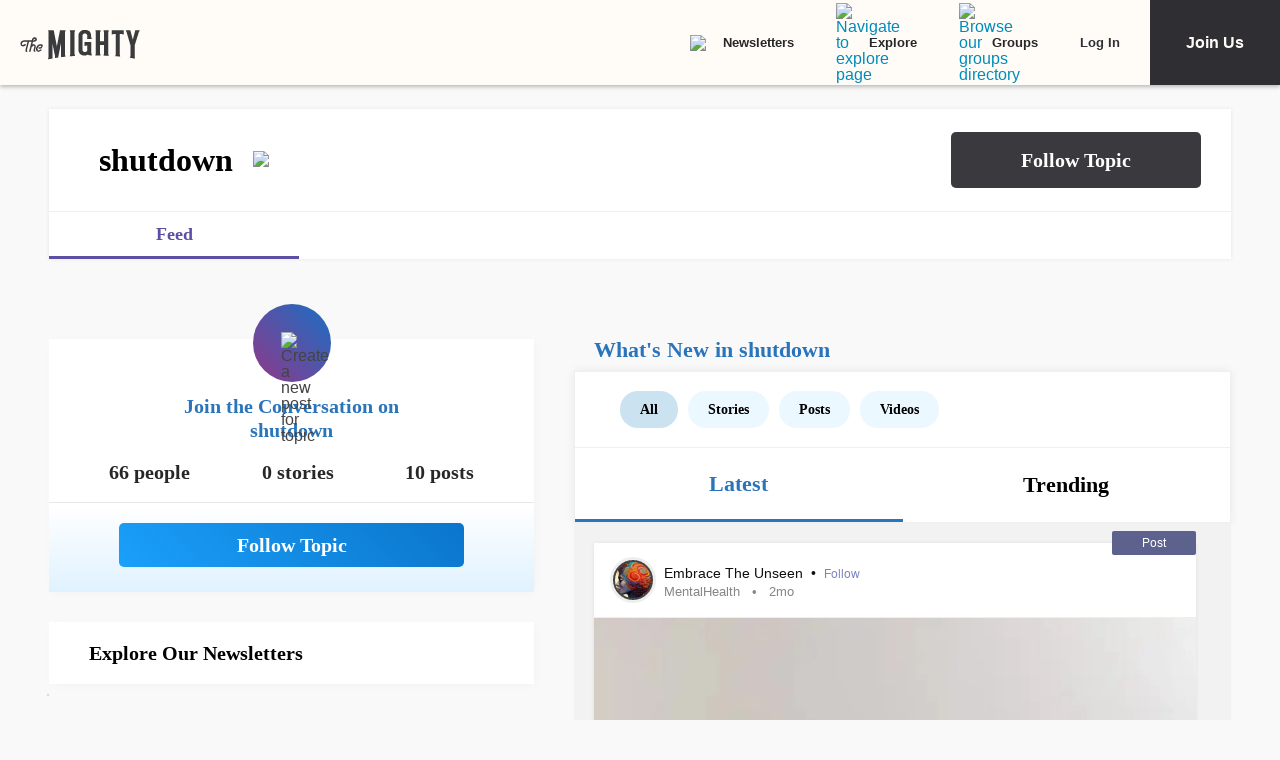

--- FILE ---
content_type: text/html; charset=utf-8
request_url: https://themighty.com/topic/shutdown/
body_size: 130687
content:
<!doctype html>
<html data-n-head-ssr lang="en" data-n-head="%7B%22lang%22:%7B%22ssr%22:%22en%22%7D%7D">
  <head >
    <meta data-n-head="ssr" charset="utf-8"><meta data-n-head="ssr" name="viewport" content="width=device-width, initial-scale=1"><meta data-n-head="ssr" name="format-detection" content="telephone=no"><meta data-n-head="ssr" data-hid="og:type" property="og:type" content="website"><meta data-n-head="ssr" data-hid="og:site_name" property="og:site_name" content="The Mighty"><meta data-n-head="ssr" data-hid="fb:app_id" property="fb:app_id" content="452322301560633"><meta data-n-head="ssr" data-hid="charset" charset="utf-8"><meta data-n-head="ssr" data-hid="mobile-web-app-capable" name="mobile-web-app-capable" content="yes"><meta data-n-head="ssr" data-hid="apple-mobile-web-app-title" name="apple-mobile-web-app-title" content="The Mighty. Making health about people."><meta data-n-head="ssr" data-hid="og:title" property="og:title" content="shutdown | Signs, Symptoms, Support"><meta data-n-head="ssr" data-hid="description" name="description" content="shutdown information, news, and community"><meta data-n-head="ssr" data-hid="og:description" property="og:description" content="shutdown information, news, and community"><meta data-n-head="ssr" data-hid="keywords" name="keywords" content="shutdown"><meta data-n-head="ssr" data-hid="og:image" property="og:image" content="https://themighty.com/wp-content/themes/themighty/img/avatars/topic-avatar1.png"><meta data-n-head="ssr" data-hid="twitter:card" name="twitter:card" content="summary_large_image"><meta data-n-head="ssr" data-hid="twitter:site" name="twitter:site" content="@themightysite"><meta data-n-head="ssr" data-hid="twitter:title" name="twitter:title" content="shutdown | Signs, Symptoms, Support"><meta data-n-head="ssr" data-hid="twitter:description" name="twitter:description" content="shutdown information, news, and community"><meta data-n-head="ssr" data-hid="twitter:image" name="twitter:image" content="https://themighty.com/wp-content/themes/themighty/img/avatars/topic-avatar1.png"><meta data-n-head="ssr" data-hid="og:url" property="og:url" content="https://themighty.com/"><title>shutdown | Signs, Symptoms, Support</title><link data-n-head="ssr" rel="icon" type="image/x-icon" href="/static/favicon.ico"><link data-n-head="ssr" rel="preconnect" href="https://apis.google.com"><link data-n-head="ssr" rel="preconnect" href="https://appleid.cdn-apple.com"><link data-n-head="ssr" rel="preconnect" href="https://accounts.google.com"><link data-n-head="ssr" rel="preconnect" href="https://securepubads.g.doubleclick.net"><link data-n-head="ssr" rel="preload" href="https://securepubads.g.doubleclick.net/tag/js/gpt.js" as="script"><link data-n-head="ssr" rel="preload" href="/static/js/dfpv2_1.js" as="script"><link data-n-head="ssr" data-hid="shortcut-icon" rel="shortcut icon" href="/static/icons/icon_64x64.dcd98c.png"><link data-n-head="ssr" data-hid="apple-touch-icon" rel="apple-touch-icon" href="/static/icons/icon_512x512.dcd98c.png" sizes="512x512"><link data-n-head="ssr" rel="manifest" href="/static/manifest.a16cbc47.json" data-hid="manifest" crossorigin="use-credentials"><link data-n-head="ssr" rel="canonical" href="https://themighty.com/"><script data-n-head="ssr" src="https://securepubads.g.doubleclick.net/tag/js/gpt.js"></script><script data-n-head="ssr" async src="/static/js/dfpv2_1.js"></script><script data-n-head="ssr" src="https://accounts.google.com/gsi/client"></script><script data-n-head="ssr" data-hid="gtm-script">if(!window._gtm_init){window._gtm_init=1;(function(w,n,d,m,e,p){w[d]=(w[d]==1||n[d]=='yes'||n[d]==1||n[m]==1||(w[e]&&w[e][p]&&w[e][p]()))?1:0})(window,navigator,'doNotTrack','msDoNotTrack','external','msTrackingProtectionEnabled');(function(w,d,s,l,x,y){w[x]={};w._gtm_inject=function(i){if(w.doNotTrack||w[x][i])return;w[x][i]=1;w[l]=w[l]||[];w[l].push({'gtm.start':new Date().getTime(),event:'gtm.js'});var f=d.getElementsByTagName(s)[0],j=d.createElement(s);j.defer=true;j.src='https://www.googletagmanager.com/gtm.js?id='+i;f.parentNode.insertBefore(j,f);};w[y]('GTM-W4S2XNW')})(window,document,'script','dataLayer','_gtm_ids','_gtm_inject')}</script><link rel="preload" href="/static/6b4aadb.js" as="script"><link rel="preload" href="/static/52ee657.js" as="script"><link rel="preload" href="/static/99e2d96.js" as="script"><link rel="preload" href="/static/2b5b0ec.js" as="script"><link rel="preload" href="/static/b39b5a0.js" as="script"><link rel="preload" href="/static/722accc.js" as="script"><link rel="preload" href="/static/06ce5dd.js" as="script"><link rel="preload" href="/static/3ea1e88.js" as="script"><link rel="preload" href="/static/a2f8d62.js" as="script"><link rel="preload" href="/static/d031135.js" as="script"><link rel="preload" href="/static/c219acf.js" as="script"><link rel="preload" href="/static/5dec91a.js" as="script"><link rel="preload" href="/static/1ecaf5f.js" as="script"><style data-vue-ssr-id="00122704:0 110203f2:0 2ec07acc:0 252f4f7d:0 03d44618:0 779c42ad:0 69688f1c:0 7d5f8924:0 9159e060:0 84718742:0 ba62c4b8:0 7e3c3946:0 79fc620f:0 25f316df:0 12550be7:0 51c2b300:0 f39ee224:0 2e990155:0 78dbfa53:0 70952f36:0 1cbd855a:0 25faf66e:0 6a429009:0 55ed405e:0 c16f218c:0 4b9353c2:0 7e910132:0 4e49360d:0 ea7f2778:0 6551a2d2:0 20ac63f1:0 0de37ea1:0 6b21f73c:0 12ed4d0c:0 411ee114:0 028296f4:0 e2d62410:0 b461db1a:0 0e897ed2:0 6f833ef1:0 175dfa18:0">.svg-inline--fa,svg:not(:root).svg-inline--fa{overflow:visible}.svg-inline--fa{display:inline-block;font-size:inherit;height:1em;vertical-align:-.125em}.svg-inline--fa.fa-lg{vertical-align:-.225em}.svg-inline--fa.fa-w-1{width:.0625em}.svg-inline--fa.fa-w-2{width:.125em}.svg-inline--fa.fa-w-3{width:.1875em}.svg-inline--fa.fa-w-4{width:.25em}.svg-inline--fa.fa-w-5{width:.3125em}.svg-inline--fa.fa-w-6{width:.375em}.svg-inline--fa.fa-w-7{width:.4375em}.svg-inline--fa.fa-w-8{width:.5em}.svg-inline--fa.fa-w-9{width:.5625em}.svg-inline--fa.fa-w-10{width:.625em}.svg-inline--fa.fa-w-11{width:.6875em}.svg-inline--fa.fa-w-12{width:.75em}.svg-inline--fa.fa-w-13{width:.8125em}.svg-inline--fa.fa-w-14{width:.875em}.svg-inline--fa.fa-w-15{width:.9375em}.svg-inline--fa.fa-w-16{width:1em}.svg-inline--fa.fa-w-17{width:1.0625em}.svg-inline--fa.fa-w-18{width:1.125em}.svg-inline--fa.fa-w-19{width:1.1875em}.svg-inline--fa.fa-w-20{width:1.25em}.svg-inline--fa.fa-pull-left{margin-right:.3em;width:auto}.svg-inline--fa.fa-pull-right{margin-left:.3em;width:auto}.svg-inline--fa.fa-border{height:1.5em}.svg-inline--fa.fa-li{width:2em}.svg-inline--fa.fa-fw{width:1.25em}.fa-layers svg.svg-inline--fa{bottom:0;left:0;margin:auto;position:absolute;right:0;top:0}.fa-layers{display:inline-block;height:1em;position:relative;text-align:center;vertical-align:-.125em;width:1em}.fa-layers svg.svg-inline--fa{-webkit-transform-origin:center center;transform-origin:center center}.fa-layers-counter,.fa-layers-text{display:inline-block;position:absolute;text-align:center}.fa-layers-text{left:50%;top:50%;-webkit-transform:translate(-50%,-50%);transform:translate(-50%,-50%);-webkit-transform-origin:center center;transform-origin:center center}.fa-layers-counter{background-color:#ff253a;border-radius:1em;-webkit-box-sizing:border-box;box-sizing:border-box;color:#fff;height:1.5em;line-height:1;max-width:5em;min-width:1.5em;overflow:hidden;padding:.25em;right:0;text-overflow:ellipsis;top:0;-webkit-transform:scale(.25);transform:scale(.25);-webkit-transform-origin:top right;transform-origin:top right}.fa-layers-bottom-right{bottom:0;right:0;top:auto;-webkit-transform:scale(.25);transform:scale(.25);-webkit-transform-origin:bottom right;transform-origin:bottom right}.fa-layers-bottom-left{bottom:0;left:0;right:auto;top:auto;-webkit-transform:scale(.25);transform:scale(.25);-webkit-transform-origin:bottom left;transform-origin:bottom left}.fa-layers-top-right{right:0;top:0;-webkit-transform:scale(.25);transform:scale(.25);-webkit-transform-origin:top right;transform-origin:top right}.fa-layers-top-left{left:0;right:auto;top:0;-webkit-transform:scale(.25);transform:scale(.25);-webkit-transform-origin:top left;transform-origin:top left}.fa-lg{font-size:1.33333em;line-height:.75em;vertical-align:-.0667em}.fa-xs{font-size:.75em}.fa-sm{font-size:.875em}.fa-1x{font-size:1em}.fa-2x{font-size:2em}.fa-3x{font-size:3em}.fa-4x{font-size:4em}.fa-5x{font-size:5em}.fa-6x{font-size:6em}.fa-7x{font-size:7em}.fa-8x{font-size:8em}.fa-9x{font-size:9em}.fa-10x{font-size:10em}.fa-fw{text-align:center;width:1.25em}.fa-ul{list-style-type:none;margin-left:2.5em;padding-left:0}.fa-ul>li{position:relative}.fa-li{left:-2em;line-height:inherit;position:absolute;text-align:center;width:2em}.fa-border{border:.08em solid #eee;border-radius:.1em;padding:.2em .25em .15em}.fa-pull-left{float:left}.fa-pull-right{float:right}.fa.fa-pull-left,.fab.fa-pull-left,.fal.fa-pull-left,.far.fa-pull-left,.fas.fa-pull-left{margin-right:.3em}.fa.fa-pull-right,.fab.fa-pull-right,.fal.fa-pull-right,.far.fa-pull-right,.fas.fa-pull-right{margin-left:.3em}.fa-spin{-webkit-animation:fa-spin 2s linear infinite;animation:fa-spin 2s linear infinite}.fa-pulse{-webkit-animation:fa-spin 1s steps(8) infinite;animation:fa-spin 1s steps(8) infinite}@-webkit-keyframes fa-spin{0%{-webkit-transform:rotate(0deg);transform:rotate(0deg)}to{-webkit-transform:rotate(1turn);transform:rotate(1turn)}}@keyframes fa-spin{0%{-webkit-transform:rotate(0deg);transform:rotate(0deg)}to{-webkit-transform:rotate(1turn);transform:rotate(1turn)}}.fa-rotate-90{-ms-filter:"progid:DXImageTransform.Microsoft.BasicImage(rotation=1)";-webkit-transform:rotate(90deg);transform:rotate(90deg)}.fa-rotate-180{-ms-filter:"progid:DXImageTransform.Microsoft.BasicImage(rotation=2)";-webkit-transform:rotate(180deg);transform:rotate(180deg)}.fa-rotate-270{-ms-filter:"progid:DXImageTransform.Microsoft.BasicImage(rotation=3)";-webkit-transform:rotate(270deg);transform:rotate(270deg)}.fa-flip-horizontal{-ms-filter:"progid:DXImageTransform.Microsoft.BasicImage(rotation=0, mirror=1)";-webkit-transform:scaleX(-1);transform:scaleX(-1)}.fa-flip-vertical{-webkit-transform:scaleY(-1);transform:scaleY(-1)}.fa-flip-both,.fa-flip-horizontal.fa-flip-vertical,.fa-flip-vertical{-ms-filter:"progid:DXImageTransform.Microsoft.BasicImage(rotation=2, mirror=1)"}.fa-flip-both,.fa-flip-horizontal.fa-flip-vertical{-webkit-transform:scale(-1);transform:scale(-1)}:root .fa-flip-both,:root .fa-flip-horizontal,:root .fa-flip-vertical,:root .fa-rotate-180,:root .fa-rotate-270,:root .fa-rotate-90{-webkit-filter:none;filter:none}.fa-stack{display:inline-block;height:2em;position:relative;width:2.5em}.fa-stack-1x,.fa-stack-2x{bottom:0;left:0;margin:auto;position:absolute;right:0;top:0}.svg-inline--fa.fa-stack-1x{height:1em;width:1.25em}.svg-inline--fa.fa-stack-2x{height:2em;width:2.5em}.fa-inverse{color:#fff}.sr-only{clip:rect(0,0,0,0);border:0;height:1px;margin:-1px;overflow:hidden;padding:0;position:absolute;width:1px}.sr-only-focusable:active,.sr-only-focusable:focus{clip:auto;height:auto;margin:0;overflow:visible;position:static;width:auto}.svg-inline--fa .fa-primary{fill:currentColor;fill:var(--fa-primary-color,currentColor);opacity:1;opacity:var(--fa-primary-opacity,1)}.svg-inline--fa .fa-secondary{fill:currentColor;fill:var(--fa-secondary-color,currentColor)}.svg-inline--fa .fa-secondary,.svg-inline--fa.fa-swap-opacity .fa-primary{opacity:.4;opacity:var(--fa-secondary-opacity,.4)}.svg-inline--fa.fa-swap-opacity .fa-secondary{opacity:1;opacity:var(--fa-primary-opacity,1)}.svg-inline--fa mask .fa-primary,.svg-inline--fa mask .fa-secondary{fill:#000}.fad.fa-inverse{color:#fff}
@-webkit-keyframes fadeIn{0%{opacity:0}to{opacity:1}}@keyframes fadeIn{0%{opacity:0}to{opacity:1}}@-webkit-keyframes placeHolderShimmer{0%{background-position:-800px 0}to{background-position:800px 0}}@keyframes placeHolderShimmer{0%{background-position:-800px 0}to{background-position:800px 0}}*,:after,:before{-webkit-box-sizing:border-box;box-sizing:border-box}body,html{font-size:100%}body{-webkit-font-smoothing:antialiased;-moz-osx-font-smoothing:grayscale;background:#f9f9f9;color:#444;cursor:auto;font-family:Lato,"Helvetica Neue",Helvetica,Arial,sans-serif;font-style:normal;font-weight:400;line-height:1;margin:0;padding:0;position:relative}a{color:#008cba;-webkit-text-decoration:none;text-decoration:none}a:hover{cursor:pointer}img{-ms-interpolation-mode:bicubic;height:auto;max-width:100%}blockquote,dd,div,dl,dt,form,h1,h2,h3,h4,h5,h6,li,ol,p,pre,td,th,ul{margin:0;padding:0}.left{float:left!important}.right{float:right!important}.clearfix:after,.clearfix:before{content:" ";display:table}.clearfix:after{clear:both}.hide{display:none}.invisible{visibility:hidden}.antialiased{-webkit-font-smoothing:antialiased;-moz-osx-font-smoothing:grayscale}img{display:inline-block;vertical-align:middle}textarea{height:auto;min-height:50px}select{width:100%}body #scroll-shim{display:inline-block;margin-top:85px;width:100%}@media only screen and (min-width:768px){body.admin-bar #scroll-shim{margin-top:117px}}label{color:#4d4d4d;cursor:pointer;display:block;font-size:.875rem;line-height:1.5;margin-bottom:0}label,p{font-weight:400}p{color:#444;font-size:1.125rem;line-height:1.2;margin-bottom:2rem}@media only screen and (min-width:lower-bound(48em,64em)){p{font-size:1.25rem;padding-right:1.5rem}}h1,h2,h3,h4,h5,h6{color:#222;font-style:normal;font-weight:300;line-height:1.4;margin-bottom:.5rem;margin-top:.2rem;text-rendering:optimizeLegibility}h1,h2,h3,h4,h5{color:#000}h1{font-size:2.25rem}h1,h2{font-weight:300}h2{font-size:1.5rem}h3{font-size:1.25rem}h3,h4{font-weight:400}h4{font-size:1.125rem}h5{font-size:1rem;font-weight:400}.page h1.cat-all-h1,h1.cat-all-h1{font-family:"Roboto","Helvetica Neue",Helvetica,Arial,sans-serif;font-weight:500;line-height:1;margin-bottom:32;margin-top:32;text-align:left}@media only screen and (max-width:600px){.page h1.cat-all-h1,h1.cat-all-h1{margin-right:0;padding:0}}@media only screen and (max-width:768px){.page h1.cat-all-h1,h1.cat-all-h1{margin-top:0}}h5.category{color:#ff6d4f}h5.category,h5.special{font-family:"Montserrat",sans-serif;font-size:.75rem;font-weight:400;text-transform:uppercase}h5.special{color:#20bd98}body.page .type-page{line-height:2rem}body.page .type-page h2{font-family:"Roboto","Helvetica Neue",Helvetica,Arial,sans-serif;font-weight:500;margin-top:.7rem}body.page .type-page .cat_list{padding-top:.7rem}body.page .type-page dl,body.page .type-page ol,body.page .type-page ul{line-height:2rem}body dl,body ol,body ul{margin-bottom:2rem}b,b a,strong,strong a{font-weight:700}span[style*="color: #ff0"]{color:#00304d!important}em,i{font-style:italic;font-weight:400}article{padding:0}article img.alignright{padding-bottom:1.5rem;padding-top:1.5rem}@media only screen and (min-width:lower-bound(48em,64em)){article img.alignright{float:right;max-width:40%;padding:.5rem .5rem 1rem 1rem}}article img.alignleft{padding-bottom:1.5rem;padding-top:1.5rem}@media only screen and (min-width:lower-bound(48em,64em)){article img.alignleft{float:left;max-width:40%;padding:.5rem 1.5rem 1rem .5rem}}article img.aligncenter{margin:0 auto 1.5rem;padding-bottom:1.5rem;padding-top:1.5rem}@media only screen and (min-width:lower-bound(48em,64em)){article img.aligncenter{display:block;margin:0 auto 1.5rem}}article p img{display:block}@media only screen and (min-width:lower-bound(48em,64em)){article p img{display:inline-block}}article header{position:relative}figure{margin:0 auto 20;overflow:hidden}figure.figure{display:inline;display:inline-block;margin:0 auto}figure.figure figcaption{caption-side:bottom;color:#999;display:block;font-size:14;font-style:italic;line-height:1.4;padding:8px 10px}figure.alignright.figure{float:right;margin:0 0 0 18px}figure.alignleft.figure{float:left;margin:0 18px 0 0}a.tm_pinit img{display:inline-block;margin:.5rem;max-width:55px;opacity:.8;position:absolute;right:0;width:10vw}a.tm_pinit img:hover{opacity:1}.page-template-default #content{float:none;margin:0 auto;padding:2em 1rem 0}@media only screen and (min-width:1300px){.page-template-default #content{padding:2rem 0 0}}.page-template-page-full #content{padding-top:2em}.tm-action-btn,.tm-btn,.tm-primary-btn,.tm-secondary-btn,.tm-tertiary-btn{border:1px solid transparent;display:inline-block;font-family:Roboto;font-size:12px;font-weight:500;letter-spacing:0;line-height:14px;padding:8px 14px;-webkit-transition:all .25s ease-out;transition:all .25s ease-out}.full-btn.tm-action-btn,.full-btn.tm-primary-btn,.full-btn.tm-secondary-btn,.full-btn.tm-tertiary-btn,.tm-btn.full-btn{display:block;text-align:center;width:100%}.tm-primary-btn{border-color:#d82222;border-radius:2px;color:#d82222;height:34px;line-height:34px;padding:0 14px}.tm-primary-btn:focus,.tm-primary-btn:visited{color:#d82222}.tm-primary-btn:hover{background-color:#e70000;border-color:#e70000;color:#fff}.tm-secondary-btn{border-color:#0b75cb;border-radius:2px;color:#0b75cb;height:34px;line-height:34px;padding:0 14px}.tm-secondary-btn:focus,.tm-secondary-btn:visited{color:#0b75cb}.tm-secondary-btn:hover{background-color:#0b75cb;color:#fff}.tm-tertiary-btn{color:#111;padding-bottom:4px}.tm-tertiary-btn:focus,.tm-tertiary-btn:hover,.tm-tertiary-btn:visited{color:#111}.tm-tertiary-btn:after{background-color:#eee;content:"";display:block;height:2px;margin-top:4px;-webkit-transition:all .25s ease-out;transition:all .25s ease-out;width:100%}.tm-tertiary-btn:hover{color:#000}.tm-tertiary-btn:hover:after{background-color:#acd6f8}.tm-action-btn{background-color:#0b75cb;border-color:#0b75cb;border-radius:2px;color:#fff;font-weight:700;height:42px;letter-spacing:1px;line-height:42px;padding:0 14px;text-transform:uppercase}.tm-action-btn:focus,.tm-action-btn:visited{background-color:#075492;border-color:#075492}.tm-action-btn:hover{background-color:#0963ac;border-color:#0963ac;color:#fff}.switch{display:inline-block;height:34px;position:relative;width:60px}.switch .slider{background-color:#9eadba;bottom:0;cursor:pointer;left:0;right:0;top:0}.switch .slider,.switch .slider:before{position:absolute;-webkit-transition:.4s;transition:.4s}.switch .slider:before{background-color:#fff;bottom:4px;content:"";height:26px;left:4px;width:26px}.switch .slider.round{border-radius:34px}.switch .slider.round:before{border-radius:50%}.switch input{height:0;opacity:0;width:0}.switch input:checked+.slider{background-color:#1cae9f}.switch input[disabled]+.slider{background-color:#d7f0ed}.switch input:focus+.slider{-webkit-box-shadow:0 0 1px #1cae9f;box-shadow:0 0 1px #1cae9f}.switch input:checked+.slider:before{-webkit-transform:translateX(26px);transform:translateX(26px)}@media (min-width:767px){.tm-primary-btn{font-size:14px;height:42px;line-height:41px}.tm-tertiary-btn{font-size:14px}}.button,button{background-color:#008cba;border:0 solid #007095;border-radius:0;color:#fff;cursor:pointer;display:inline-block;font-family:lato,helvetica neue,Helvetica,sans-serif;font-size:1rem;font-weight:400;line-height:normal;margin:0 0 1.25rem;padding:1rem 2rem 1.0625rem;position:relative;text-align:center;-webkit-text-decoration:none;text-decoration:none;-webkit-transition:background-color .3s ease-out;transition:background-color .3s ease-out}.button.disabled,.button[disabled],button.disabled,button[disabled]{background-color:#008cba;border-color:#007095;-webkit-box-shadow:none;box-shadow:none;color:#fff;cursor:default;opacity:.7}.button:hover,button:hover{background-color:#006687;border-color:#004a62}input[type=date],input[type=datetime-local],input[type=datetime],input[type=email],input[type=month],input[type=number],input[type=password],input[type=search],input[type=tel],input[type=text],input[type=time],input[type=url],input[type=week],textarea{-webkit-appearance:none;background-color:#fff;border:1px solid #ccc;border-radius:0;-webkit-box-shadow:inset 0 1px 2px rgba(0,0,0,.1);box-shadow:inset 0 1px 2px rgba(0,0,0,.1);-webkit-box-sizing:border-box;box-sizing:border-box;color:rgba(0,0,0,.75);display:block;font-family:inherit;font-size:.875rem;height:2.3125rem;margin:0 0 1rem;padding:.5rem;-webkit-transition:-webkit-box-shadow .45s,border-color .45s ease-in-out;-webkit-transition:border-color .45s ease-in-out,-webkit-box-shadow .45s;transition:border-color .45s ease-in-out,-webkit-box-shadow .45s;transition:box-shadow .45s,border-color .45s ease-in-out;transition:box-shadow .45s,border-color .45s ease-in-out,-webkit-box-shadow .45s;width:100%}input[type=date]:focus,input[type=datetime-local]:focus,input[type=datetime]:focus,input[type=email]:focus,input[type=month]:focus,input[type=number]:focus,input[type=password]:focus,input[type=search]:focus,input[type=tel]:focus,input[type=text]:focus,input[type=time]:focus,input[type=url]:focus,input[type=week]:focus,textarea:focus{background:#fafafa;border-color:#999;-webkit-box-shadow:0 0 5px #999;box-shadow:0 0 5px #999;outline:none}input[type=date][disabled],input[type=datetime-local][disabled],input[type=datetime][disabled],input[type=email][disabled],input[type=month][disabled],input[type=number][disabled],input[type=password][disabled],input[type=search][disabled],input[type=tel][disabled],input[type=text][disabled],input[type=time][disabled],input[type=url][disabled],input[type=week][disabled],textarea[disabled]{background-color:#ddd}input[type=checkbox],input[type=file],input[type=radio],select{margin:0 0 1rem}input[type=checkbox]+label,input[type=radio]+label{display:inline-block;margin-bottom:0;margin-left:.5rem;margin-right:1rem;vertical-align:baseline}input[type=file]{width:100%}select{-webkit-appearance:none!important;background:#fafafa url("[data-uri]") no-repeat;background-position-x:97%;background-position-y:center;border:1px solid #ccc;border-radius:0;color:rgba(0,0,0,.75);font-size:.875rem;padding:.5rem}select.radius{border-radius:3px}select:hover{background:#f2f2f2 url("[data-uri]") no-repeat;background-position-x:97%;background-position-y:center;border-color:#999}.avatar{border-radius:50%}.inbox-main+#main-footer{display:none}.main-container{min-height:600px}@media only screen and (max-width:768px){.main-container{margin-top:85px}}.editors-picks-container,.featured-story-wrapper,.latest-stories-container{margin:0 auto;max-width:464px}.editors-picks-container h2,.featured-story-wrapper h2,.latest-stories-container h2{background-color:#f9f9f9;color:#d82222;font-size:12px;font-weight:700;letter-spacing:1px;line-height:12px;margin:0 0 0 -5px;padding-bottom:19px;padding-top:24px;position:sticky;position:-webkit-sticky;text-align:center;text-transform:uppercase;top:48px;width:calc(100% + 10px);z-index:100}.editors-picks-container h2:after,.featured-story-wrapper h2:after,.latest-stories-container h2:after{background-color:#f9f9f9;-webkit-box-shadow:0 4px 4px -2px rgba(0,0,0,.08);box-shadow:0 4px 4px -2px rgba(0,0,0,.08);content:"";height:8px;left:1px;position:absolute;top:51px;width:calc(100% - 2px)}.featured-story-wrapper h2:after{content:none}.editors-picks-container .author-info,.featured-story-wrapper .author-info,.latest-stories-container .author-info{margin-left:8px;margin-top:5px}.editors-picks-container .author-info .author-link,.featured-story-wrapper .author-info .author-link,.latest-stories-container .author-info .author-link{display:block;font-size:14px;line-height:14px}.editors-picks-container .author-info .author-name,.featured-story-wrapper .author-info .author-name,.latest-stories-container .author-info .author-name{font-family:"Lato";font-size:14px;line-height:1;margin:0}.editors-picks-container .author-info .author-name:hover,.featured-story-wrapper .author-info .author-name:hover,.latest-stories-container .author-info .author-name:hover{-webkit-text-decoration:underline;text-decoration:underline}.editors-picks-container .author-info .cat-wrap,.featured-story-wrapper .author-info .cat-wrap,.latest-stories-container .author-info .cat-wrap{font-size:12px;line-height:12px;margin:4px 0 0}.editors-picks-container .author-info .article-date,.featured-story-wrapper .author-info .article-date,.latest-stories-container .author-info .article-date{font-size:10px;line-height:10px;margin-top:6px;text-align:left}.editors-picks-container .author,.editors-picks-container .story-author,.featured-story-wrapper .author,.featured-story-wrapper .story-author,.latest-stories-container .author,.latest-stories-container .story-author{display:-webkit-box;display:-ms-flexbox;display:flex;font-family:"Lato";margin-right:0}.editors-picks-container .author .avatar,.editors-picks-container .story-author .avatar,.featured-story-wrapper .author .avatar,.featured-story-wrapper .story-author .avatar,.latest-stories-container .author .avatar,.latest-stories-container .story-author .avatar{height:56px;width:56px}.editors-picks-container .engagement-bar-left,.editors-picks-container .tm-heart-ui,.editors-picks-container .tm-heart-wrap,.editors-picks-container .tm-home-comment-count,.featured-story-wrapper .engagement-bar-left,.featured-story-wrapper .tm-heart-ui,.featured-story-wrapper .tm-heart-wrap,.featured-story-wrapper .tm-home-comment-count,.latest-stories-container .engagement-bar-left,.latest-stories-container .tm-heart-ui,.latest-stories-container .tm-heart-wrap,.latest-stories-container .tm-home-comment-count{display:-webkit-box;display:-ms-flexbox;display:flex}.ad-story-cards:not(.ad-story-cards),.article-sticky-footer:not(.ad-story-cards),.editors-picks-container:not(.ad-story-cards),.latest-stories-container:not(.ad-story-cards),.related-story-cards:not(.ad-story-cards){border-top:1px solid #ddd}.ad-story-cards .article-date,.article-sticky-footer .article-date,.editors-picks-container .article-date,.latest-stories-container .article-date,.related-story-cards .article-date{color:#777;letter-spacing:0;margin-bottom:0;text-transform:none}.ad-story-cards .story-title,.article-sticky-footer .story-title,.editors-picks-container .story-title,.latest-stories-container .story-title,.related-story-cards .story-title{color:#000;display:block;font-family:Roboto;font-size:16px;font-weight:500;line-height:20px;margin:24px 16px 0;-webkit-text-decoration:none;text-decoration:none}.ad-story-cards .author-name,.article-sticky-footer .author-name,.editors-picks-container .author-name,.latest-stories-container .author-name,.related-story-cards .author-name{color:#222}.ad-story-cards .story-cat,.article-sticky-footer .story-cat,.editors-picks-container .story-cat,.latest-stories-container .story-cat,.related-story-cards .story-cat{color:#bc8a34}.ad-story-cards .story-content,.article-sticky-footer .story-content,.editors-picks-container .story-content,.latest-stories-container .story-content,.related-story-cards .story-content{color:#575757;display:block;font-family:Lato;font-size:14px;height:60px;line-height:20px;margin:14px 16px 0;overflow:hidden;padding-right:0}.ad-story-cards .story-content:before,.article-sticky-footer .story-content:before,.editors-picks-container .story-content:before,.latest-stories-container .story-content:before,.related-story-cards .story-content:before{background-image:-webkit-gradient(linear,left top,left bottom,from(hsla(0,0%,100%,0)),to(#fff));background-image:linear-gradient(180deg,hsla(0,0%,100%,0),#fff);content:"";height:36px;margin-top:24px;max-width:calc(100% - 32px);opacity:.75;position:absolute;width:432px}.ad-story-cards .author,.ad-story-cards .card-footer,.article-sticky-footer .author,.article-sticky-footer .card-footer,.editors-picks-container .author,.editors-picks-container .card-footer,.latest-stories-container .author,.latest-stories-container .card-footer,.related-story-cards .author,.related-story-cards .card-footer{padding:0 16px}.ad-story-cards .author .card-engagement-bar,.ad-story-cards .card-footer .card-engagement-bar,.article-sticky-footer .author .card-engagement-bar,.article-sticky-footer .card-footer .card-engagement-bar,.editors-picks-container .author .card-engagement-bar,.editors-picks-container .card-footer .card-engagement-bar,.latest-stories-container .author .card-engagement-bar,.latest-stories-container .card-footer .card-engagement-bar,.related-story-cards .author .card-engagement-bar,.related-story-cards .card-footer .card-engagement-bar{-webkit-box-pack:justify;-ms-flex-pack:justify;-webkit-box-align:center;-ms-flex-align:center;align-items:center;display:-webkit-box;display:-ms-flexbox;display:flex;justify-content:space-between;margin-top:-4px;padding-top:10px}.home .ad-story-cards .author .card-engagement-bar,.home .ad-story-cards .card-footer .card-engagement-bar,.home .article-sticky-footer .author .card-engagement-bar,.home .article-sticky-footer .card-footer .card-engagement-bar,.home .editors-picks-container .author .card-engagement-bar,.home .editors-picks-container .card-footer .card-engagement-bar,.home .latest-stories-container .author .card-engagement-bar,.home .latest-stories-container .card-footer .card-engagement-bar,.home .related-story-cards .author .card-engagement-bar,.home .related-story-cards .card-footer .card-engagement-bar{margin-top:24px}.ad-story-cards .author .card-engagement-bar .tm-heart-wrap,.ad-story-cards .card-footer .card-engagement-bar .tm-heart-wrap,.article-sticky-footer .author .card-engagement-bar .tm-heart-wrap,.article-sticky-footer .card-footer .card-engagement-bar .tm-heart-wrap,.editors-picks-container .author .card-engagement-bar .tm-heart-wrap,.editors-picks-container .card-footer .card-engagement-bar .tm-heart-wrap,.latest-stories-container .author .card-engagement-bar .tm-heart-wrap,.latest-stories-container .card-footer .card-engagement-bar .tm-heart-wrap,.related-story-cards .author .card-engagement-bar .tm-heart-wrap,.related-story-cards .card-footer .card-engagement-bar .tm-heart-wrap{width:90px}.ad-story-cards .author .card-engagement-bar .count,.ad-story-cards .card-footer .card-engagement-bar .count,.article-sticky-footer .author .card-engagement-bar .count,.article-sticky-footer .card-footer .card-engagement-bar .count,.editors-picks-container .author .card-engagement-bar .count,.editors-picks-container .card-footer .card-engagement-bar .count,.latest-stories-container .author .card-engagement-bar .count,.latest-stories-container .card-footer .card-engagement-bar .count,.related-story-cards .author .card-engagement-bar .count,.related-story-cards .card-footer .card-engagement-bar .count{color:#111;display:inline-block;font-size:12px;line-height:24px;margin-left:8px;padding-top:0;width:auto}.ad-story-cards .author .card-share-menu,.ad-story-cards .card-footer .card-share-menu,.article-sticky-footer .author .card-share-menu,.article-sticky-footer .card-footer .card-share-menu,.editors-picks-container .author .card-share-menu,.editors-picks-container .card-footer .card-share-menu,.latest-stories-container .author .card-share-menu,.latest-stories-container .card-footer .card-share-menu,.related-story-cards .author .card-share-menu,.related-story-cards .card-footer .card-share-menu{-webkit-box-align:center;-ms-flex-align:center;-webkit-box-pack:center;-ms-flex-pack:center;align-items:center;background-color:#fff;-webkit-box-shadow:0 0 4px rgba(0,0,0,.08);box-shadow:0 0 4px rgba(0,0,0,.08);display:none;height:56px;justify-content:center;margin-left:-270px;margin-top:-100px;padding:10px;position:absolute;width:320px}.ad-story-cards .author .card-share-menu .share-icons,.ad-story-cards .card-footer .card-share-menu .share-icons,.article-sticky-footer .author .card-share-menu .share-icons,.article-sticky-footer .card-footer .card-share-menu .share-icons,.editors-picks-container .author .card-share-menu .share-icons,.editors-picks-container .card-footer .card-share-menu .share-icons,.latest-stories-container .author .card-share-menu .share-icons,.latest-stories-container .card-footer .card-share-menu .share-icons,.related-story-cards .author .card-share-menu .share-icons,.related-story-cards .card-footer .card-share-menu .share-icons{-webkit-box-align:center;-ms-flex-align:center;-webkit-box-pack:justify;-ms-flex-pack:justify;align-items:center;display:-webkit-box;display:-ms-flexbox;display:flex;justify-content:space-between;width:300px}.ad-story-cards .author .card-share-menu:after,.ad-story-cards .card-footer .card-share-menu:after,.article-sticky-footer .author .card-share-menu:after,.article-sticky-footer .card-footer .card-share-menu:after,.editors-picks-container .author .card-share-menu:after,.editors-picks-container .card-footer .card-share-menu:after,.latest-stories-container .author .card-share-menu:after,.latest-stories-container .card-footer .card-share-menu:after,.related-story-cards .author .card-share-menu:after,.related-story-cards .card-footer .card-share-menu:after{border-color:transparent transparent #fff #fff;border-style:solid;border-width:10px;bottom:-20px;-webkit-box-shadow:-3px 3px 3px 0 rgba(0,0,0,.08);box-shadow:-3px 3px 3px 0 rgba(0,0,0,.08);-webkit-box-sizing:border-box;box-sizing:border-box;content:"";height:0;left:50%;margin-left:120px;position:absolute;-webkit-transform:rotate(-45deg);transform:rotate(-45deg);-webkit-transform-origin:0 0;transform-origin:0 0;width:0}.ad-story-cards .author .share-copy,.ad-story-cards .card-footer .share-copy,.article-sticky-footer .author .share-copy,.article-sticky-footer .card-footer .share-copy,.editors-picks-container .author .share-copy,.editors-picks-container .card-footer .share-copy,.latest-stories-container .author .share-copy,.latest-stories-container .card-footer .share-copy,.related-story-cards .author .share-copy,.related-story-cards .card-footer .share-copy{font-size:14px}.ad-story-cards .author .card-share-link,.ad-story-cards .author .copy-link,.ad-story-cards .card-footer .card-share-link,.ad-story-cards .card-footer .copy-link,.article-sticky-footer .author .card-share-link,.article-sticky-footer .author .copy-link,.article-sticky-footer .card-footer .card-share-link,.article-sticky-footer .card-footer .copy-link,.editors-picks-container .author .card-share-link,.editors-picks-container .author .copy-link,.editors-picks-container .card-footer .card-share-link,.editors-picks-container .card-footer .copy-link,.latest-stories-container .author .card-share-link,.latest-stories-container .author .copy-link,.latest-stories-container .card-footer .card-share-link,.latest-stories-container .card-footer .copy-link,.related-story-cards .author .card-share-link,.related-story-cards .author .copy-link,.related-story-cards .card-footer .card-share-link,.related-story-cards .card-footer .copy-link{border-bottom:1px solid #eee;color:#111;font-family:Roboto;font-size:14px;font-weight:500;-webkit-text-decoration:none;text-decoration:none}.ad-story-cards .author .card-share-link:hover,.ad-story-cards .author .copy-link:hover,.ad-story-cards .card-footer .card-share-link:hover,.ad-story-cards .card-footer .copy-link:hover,.article-sticky-footer .author .card-share-link:hover,.article-sticky-footer .author .copy-link:hover,.article-sticky-footer .card-footer .card-share-link:hover,.article-sticky-footer .card-footer .copy-link:hover,.editors-picks-container .author .card-share-link:hover,.editors-picks-container .author .copy-link:hover,.editors-picks-container .card-footer .card-share-link:hover,.editors-picks-container .card-footer .copy-link:hover,.latest-stories-container .author .card-share-link:hover,.latest-stories-container .author .copy-link:hover,.latest-stories-container .card-footer .card-share-link:hover,.latest-stories-container .card-footer .copy-link:hover,.related-story-cards .author .card-share-link:hover,.related-story-cards .author .copy-link:hover,.related-story-cards .card-footer .card-share-link:hover,.related-story-cards .card-footer .copy-link:hover{-webkit-text-decoration:underline;text-decoration:underline}.ad-story-cards .author .card-share-ui.active .card-share-menu,.ad-story-cards .author .card-share-ui:focus-within .card-share-menu,.ad-story-cards .card-footer .card-share-ui.active .card-share-menu,.ad-story-cards .card-footer .card-share-ui:focus-within .card-share-menu,.article-sticky-footer .author .card-share-ui.active .card-share-menu,.article-sticky-footer .author .card-share-ui:focus-within .card-share-menu,.article-sticky-footer .card-footer .card-share-ui.active .card-share-menu,.article-sticky-footer .card-footer .card-share-ui:focus-within .card-share-menu,.editors-picks-container .author .card-share-ui.active .card-share-menu,.editors-picks-container .author .card-share-ui:focus-within .card-share-menu,.editors-picks-container .card-footer .card-share-ui.active .card-share-menu,.editors-picks-container .card-footer .card-share-ui:focus-within .card-share-menu,.latest-stories-container .author .card-share-ui.active .card-share-menu,.latest-stories-container .author .card-share-ui:focus-within .card-share-menu,.latest-stories-container .card-footer .card-share-ui.active .card-share-menu,.latest-stories-container .card-footer .card-share-ui:focus-within .card-share-menu,.related-story-cards .author .card-share-ui.active .card-share-menu,.related-story-cards .author .card-share-ui:focus-within .card-share-menu,.related-story-cards .card-footer .card-share-ui.active .card-share-menu,.related-story-cards .card-footer .card-share-ui:focus-within .card-share-menu{display:-webkit-box;display:-ms-flexbox;display:flex}.ad-story-cards .author .share-copy-message,.ad-story-cards .card-footer .share-copy-message,.article-sticky-footer .author .share-copy-message,.article-sticky-footer .card-footer .share-copy-message,.editors-picks-container .author .share-copy-message,.editors-picks-container .card-footer .share-copy-message,.latest-stories-container .author .share-copy-message,.latest-stories-container .card-footer .share-copy-message,.related-story-cards .author .share-copy-message,.related-story-cards .card-footer .share-copy-message{display:none}.ad-story-cards .author .copy-active .share-copy-message,.ad-story-cards .card-footer .copy-active .share-copy-message,.article-sticky-footer .author .copy-active .share-copy-message,.article-sticky-footer .card-footer .copy-active .share-copy-message,.editors-picks-container .author .copy-active .share-copy-message,.editors-picks-container .card-footer .copy-active .share-copy-message,.latest-stories-container .author .copy-active .share-copy-message,.latest-stories-container .card-footer .copy-active .share-copy-message,.related-story-cards .author .copy-active .share-copy-message,.related-story-cards .card-footer .copy-active .share-copy-message{display:block}.ad-story-cards .author .copy-active .share-icons,.ad-story-cards .card-footer .copy-active .share-icons,.article-sticky-footer .author .copy-active .share-icons,.article-sticky-footer .card-footer .copy-active .share-icons,.editors-picks-container .author .copy-active .share-icons,.editors-picks-container .card-footer .copy-active .share-icons,.latest-stories-container .author .copy-active .share-icons,.latest-stories-container .card-footer .copy-active .share-icons,.related-story-cards .author .copy-active .share-icons,.related-story-cards .card-footer .copy-active .share-icons{display:none}.article-sticky-footer .author .card-share-menu,.article-sticky-footer .card-footer .card-share-menu,.related-story-cards .author .card-share-menu,.related-story-cards .card-footer .card-share-menu{margin-top:-12px}.article-sticky-footer .author .card-engagement-bar,.article-sticky-footer .card-footer .card-engagement-bar,.related-story-cards .author .card-engagement-bar,.related-story-cards .card-footer .card-engagement-bar{margin-top:-4px}.featured-story-wrapper{margin-top:32px}.featured-story-wrapper .story-author{margin-bottom:0;margin-top:24px}.featured-story-wrapper .story-author .avatar{border:1px solid #333}.featured-story-wrapper .story-cat{color:#efdaaa}.featured-story-wrapper .author-info .article-date{color:#999;letter-spacing:0;text-transform:none}.featured-story-wrapper .featured_image{cursor:pointer;padding-bottom:32px}.featured-story-wrapper .story-overlay{padding:24px 16px 0}.featured-story-wrapper .story-title{font-family:Roboto;font-size:20px;font-weight:500;line-height:28px;margin:0}.featured-story-wrapper .author-name,.featured-story-wrapper .author-name:hover,.featured-story-wrapper .story-title a{color:#fff}.latest-stories-container .story-image{margin-top:8px}.latest-stories-container .card-engagement-bar{border-top:1px solid #eee}.latest-stories-container .article-inner{background:#fff;-webkit-box-shadow:0 0 4px rgba(0,0,0,.08);box-shadow:0 0 4px rgba(0,0,0,.08);cursor:pointer;margin:16px 0;padding-bottom:13px;padding-top:8px;-webkit-transition:-webkit-box-shadow .3s;transition:-webkit-box-shadow .3s;transition:box-shadow .3s;transition:box-shadow .3s,-webkit-box-shadow .3s}.latest-stories-container .article-inner:first-child{margin-top:5px}.latest-stories-container .article-inner:hover{-webkit-box-shadow:0 0 10px rgba(0,0,0,.25);box-shadow:0 0 10px rgba(0,0,0,.25)}.latest-stories-container .home-feed .home-feed-loading{display:none}.latest-stories-container .home-feed.loading .home-feed-loading{display:block;margin-top:5px}.latest-stories-container .home-feed.loading h2{z-index:auto}.editors-picks-container .editors-picks__content{background-color:#fff;-webkit-box-shadow:0 0 4px rgba(0,0,0,.08);box-shadow:0 0 4px rgba(0,0,0,.08);margin-top:5px}.editors-picks-container .author .avatar{border:1px solid #eee}.editors-picks-container .article-inner .story-title{font-size:16px;line-height:20px}.editors-picks-container .home-editors-pick+.home-editors-pick{border-top:1px solid #eee}.editors-picks-container .card-footer .card-engagement-bar{padding-top:0}.editors-picks-container .home-editors-pick{cursor:pointer;padding:8px 0 12px;-webkit-transition:-webkit-box-shadow .3s;transition:-webkit-box-shadow .3s;transition:box-shadow .3s;transition:box-shadow .3s,-webkit-box-shadow .3s}.editors-picks-container .home-editors-pick:hover{-webkit-box-shadow:0 0 10px rgba(0,0,0,.25);box-shadow:0 0 10px rgba(0,0,0,.25)}.editors-picks-container .home-editors-pick+.home-editors-pick{padding-top:12px}.black{background-color:#222}.author-stories__title{border-bottom:1px solid #eee;color:#000;font-family:Roboto,"Helvetica Neue",Helvetica,Arial,sans-serif;font-size:16px;font-weight:500;line-height:1;margin:64px 0 32px;padding-bottom:8px;width:100%}.latest_story{margin-bottom:40px;position:relative}.latest_story .article-inner{display:-webkit-box;display:-ms-flexbox;display:flex}.latest_story .article-inner .story_pic{-ms-flex-negative:0;flex-shrink:0}.latest_story .article-inner .story_pic img{height:100px;width:100px}.latest_story .article-inner .story_meta{margin-left:10px}.latest_story .article-inner .sub-category{font-size:11px;line-height:1}.latest_story .article-inner .sub-category a{background:none!important;bottom:0;color:#575757;font-size:11px;font-weight:400;left:38px;line-height:1;overflow:hidden;right:1rem;text-align:left;white-space:nowrap;z-index:2}.latest_story .article-inner .sub-category a:hover{background:none!important}@media only screen and (min-width:601px){.latest_story .article-inner .story_pic{-ms-flex-negative:0;flex-shrink:0}.latest_story .article-inner .story_pic img{height:150px;width:150px}}@media only screen and (min-width:769px){.author-stories{display:-webkit-box;display:-ms-flexbox;display:flex;-ms-flex-wrap:wrap;flex-wrap:wrap}.latest_story{width:50%}}@media only screen and (min-width:901px){.latest_story .article-inner .story_pic{-ms-flex-negative:0;flex-shrink:0}.latest_story .article-inner .story_pic img{height:200px;width:200px}}.tm-sh-icon.home-heart,.tm-sh-icon.home-heart:after{background-position:-120px -72px}.home-hearted .tm-sh-icon.home-heart,.home-hearted .tm-sh-icon.home-heart:after,.home-hearted a:focus .tm-sh-icon.home-heart:after,.home-hearted a:hover .tm-sh-icon.home-heart:after,.tm-sh-icon.home-heart:focus:after,.tm-sh-icon.home-heart:hover:after,.tm-sh-icon.home-hearted:focus:after,.tm-sh-icon.home-hearted:hover:after,a:focus .tm-sh-icon.home-heart:after,a:hover .tm-sh-icon.home-heart:after{background-position:-144px -72px}.tm-sh-icon.home-comment,.tm-sh-icon.home-comment:after{background-position:-72px -72px}.tm-sh-icon.home-comment:focus:after,.tm-sh-icon.home-comment:hover:after,a:focus .tm-sh-icon.home-comment:after,a:hover .tm-sh-icon.home-comment:after{background-position:-96px -72px}.home-hearted .tm-sh-icon.home-heart,.home-hearted .tm-sh-icon.home-heart:after,.home-hearted a:focus .tm-sh-icon.home-heart:after,.home-hearted a:hover .tm-sh-icon.home-heart:after,.tm-sh-icon.home-comment,.tm-sh-icon.home-comment:after,.tm-sh-icon.home-comment:focus:after,.tm-sh-icon.home-comment:hover:after,.tm-sh-icon.home-heart,.tm-sh-icon.home-heart:after,.tm-sh-icon.home-heart:focus:after,.tm-sh-icon.home-heart:hover:after,.tm-sh-icon.home-hearted:focus:after,.tm-sh-icon.home-hearted:hover:after,a:focus .tm-sh-icon.home-comment:after,a:focus .tm-sh-icon.home-heart:after,a:hover .tm-sh-icon.home-comment:after,a:hover .tm-sh-icon.home-heart:after{height:24px;width:24px}@media screen and (min-width:864px){.home--center-container{display:-webkit-box;display:-ms-flexbox;display:flex}.latest-stories-container{-ms-flex-negative:0;flex-shrink:0;width:464px}.editors-picks-container h2,.featured-story-wrapper h2,.latest-stories-container h2{top:60px}.editors-picks-container{-webkit-box-flex:1;-ms-flex-positive:1;flex-grow:1;margin-left:32px}.featured-story-wrapper,.home--center-container{max-width:800px}.editors-picks__content{position:sticky;position:-webkit-sticky;top:119px}.admin-bar .editors-picks__content{top:151px}.admin-bar .editors-picks-container h2,.admin-bar .featured-story-wrapper h2,.admin-bar .latest-stories-container h2{top:92px}}ul.pagination{display:block;height:1.5rem;margin-left:-.3125rem}ul.pagination li{color:#222;font-size:.875rem;height:1.5rem;margin-left:.3125rem}ul.pagination li a{border-radius:3px;color:#999;display:block;padding:.0625rem .625rem}ul.pagination li a:focus,ul.pagination li:hover a{background:#e6e6e6}ul.pagination li.unavailable a{color:#999;cursor:default}ul.pagination li.unavailable a:focus,ul.pagination li.unavailable:hover a{background:transparent}ul.pagination li.current a{background:#008cba;color:#fff;cursor:default;font-weight:700}ul.pagination li.current a:focus,ul.pagination li.current a:hover{background:#008cba}ul.pagination li{display:block;float:left}@media print{.hide-on-print{display:none!important}}@media only screen and (max-width:767px){#main-footer.user-dashboard-footer{display:none}}.tm-icon{display:inline-block;height:36px;width:36px}.tm-icon:after{background:transparent url(/static/img/global-nav-sprite.5955899.png) no-repeat 0 0;background-size:132px 288px;content:" ";display:block;height:36px;width:36px}@media (-webkit-min-device-pixel-ratio:1.5),all and (-o-min-device-pixel-ratio:3/2),all and (min--moz-device-pixel-ratio:1.5),all and (min-device-pixel-ratio:1.5){.tm-icon:after{background-image:url(/static/img/global-nav-sprite@2x.112c929.png)}}@media only screen and (-webkit-min-device-pixel-ratio:2),only screen and (min-device-pixel-ratio:2),only screen and (min-resolution:192dpi),only screen and (min-resolution:2dppx){.tm-icon:after{background-image:url(/static/img/global-nav-sprite@2x.112c929.png)}}.tm-icon.icon-mighty-logo-mobile,.tm-icon.icon-mighty-logo-mobile:after{background-position:0 -224px;height:32px;width:65px}#scroll-shim a:focus .tm-icon.icon-mighty-logo-mobile:after{outline:5px auto -webkit-focus-ring-color!important;outline-width:5px!important}a:focus .tm-icon.icon-mighty-logo-mobile:after,a:hover .tm-icon.icon-mighty-logo-mobile:after{background-position:0 -256px}.tm-icon.icon-mighty-logo,.tm-icon.icon-mighty-logo:after{background-position:0 0;height:36px;width:75px}#scroll-shim a:focus .tm-icon.icon-mighty-logo:after{outline:5px auto -webkit-focus-ring-color!important;outline-width:5px!important}a:focus .tm-icon.icon-mighty-logo:after,a:hover .tm-icon.icon-mighty-logo:after{background-position:0 -36px}.tm-icon.icon-ham,.tm-icon.icon-ham:after{background-position:-6px -72px;height:30px;width:30px}a:focus .tm-icon.icon-ham:after,a:hover .tm-icon.icon-ham:after{background-position:-6px -102px}.tm-icon.icon-search,.tm-icon.icon-search:after{background-position:-51px -72px;height:30px;width:30px}a.hover .tm-icon.icon-search:after,a:focus .tm-icon.icon-search:after,a:hover .tm-icon.icon-search:after{background-position:-51px -102px}.tm-icon.icon-cancel,.tm-icon.icon-cancel:after{background-position:-96px -72px;display:block;height:30px;width:30px}a:focus .tm-icon.icon-cancel:after,a:hover .tm-icon.icon-cancel:after{background-position:-96px -102px}.tm-icon.icon-trigger-search,.tm-icon.icon-trigger-search:after{background-position:0 -152px;display:block;height:36px;width:44px}a:focus .tm-icon.icon-trigger-search:after,a:hover .tm-icon.icon-trigger-search:after{background-position:0 -188px}.tm-sh-icon{display:inline-block;height:36px;vertical-align:top;width:36px}.tm-sh-icon:after{background:transparent url(/static/img/storyCardSprite.f3a6731.png) no-repeat 0 0;background-size:312px 312px;content:" ";display:block;height:36px;width:36px}@media (-webkit-min-device-pixel-ratio:1.5),all and (-o-min-device-pixel-ratio:3/2),all and (min--moz-device-pixel-ratio:1.5),all and (min-device-pixel-ratio:1.5){.tm-sh-icon:after{background-image:url(/static/img/storyCardSprite@2x.eae8136.png)}}@media only screen and (-webkit-min-device-pixel-ratio:2),only screen and (min-device-pixel-ratio:2),only screen and (min-resolution:192dpi),only screen and (min-resolution:2dppx){.tm-sh-icon:after{background-image:url(/static/img/storyCardSprite@2x.eae8136.png)}}.tm-sh-icon.facebook,.tm-sh-icon.facebook:after,.tm-sh-icon.facebook:focus:after{background-position:0 0}.tm-sh-icon.facebook:focus:after,.tm-sh-icon.facebook:hover:after,a:focus .tm-sh-icon.facebook:after,a:hover .tm-sh-icon.facebook:after{background-position:0 -36px}.tm-sh-icon.profile-facebook,.tm-sh-icon.profile-facebook:after{background-position:0 -144px}.tm-sh-icon.profile-facebook:focus:after,.tm-sh-icon.profilefacebook:hover:after,a:focus .tm-sh-icon.profile-facebook:after,a:hover .tm-sh-icon.profile-facebook:after{background-position:-20px -144px}.tm-sh-icon.pinterest,.tm-sh-icon.pinterest:after{background-position:-36px 0}.tm-sh-icon.pinterest:focus:after,.tm-sh-icon.pinterest:hover:after,a:focus .tm-sh-icon.pinterest:after,a:hover .tm-sh-icon.pinterest:after{background-position:-36px -36px}.tm-sh-icon.twitter,.tm-sh-icon.twitter:after{background-position:-72px 0}.tm-sh-icon.twitter:focus:after,.tm-sh-icon.twitter:hover:after,a:focus .tm-sh-icon.twitter:after,a:hover .tm-sh-icon.twitter:after{background-position:-72px -36px}.tm-sh-icon.profile-twitter,.tm-sh-icon.profile-twitter:after{background-position:-40px -144px}.tm-sh-icon.profile-twitter:focus:after,.tm-sh-icon.profile-twitter:hover:after,a:focus .tm-sh-icon.profile-twitter:after,a:hover .tm-sh-icon.profile-twitter:after{background-position:-60px -144px}.tm-sh-icon.email,.tm-sh-icon.email:after{background-position:-108px 0}.tm-sh-icon.email:focus:after,.tm-sh-icon.email:hover:after,a:focus .tm-sh-icon.email:after,a:hover .tm-sh-icon.email:after{background-position:-108px -36px}.tm-sh-icon.profile-email,.tm-sh-icon.profile-email:after{background-position:-80px -144px}.tm-sh-icon.profile-email:focus:after,.tm-sh-icon.profile-email:hover:after,a:focus .tm-sh-icon.profile-email:after,a:hover .tm-sh-icon.profile-email:after{background-position:-100px -144px}.tm-sh-icon.heart,.tm-sh-icon.heart:after{background-position:-144px 0}.tm-sh-icon.heart:focus:after,.tm-sh-icon.heart:hover:after,a:focus .tm-sh-icon.heart:after,a:hover .tm-sh-icon.heart:after{background-position:-216px 0}.hearted .tm-sh-icon.heart,.hearted .tm-sh-icon.heart:after{background-position:-144px -36px}.hearted a:focus .tm-sh-icon.heart:after,.hearted a:hover .tm-sh-icon.heart:after,.tm-sh-icon.hearted:focus:after,.tm-sh-icon.hearted:hover:after{background-position:-216px -36px}.tm-sh-icon.comment,.tm-sh-icon.comment:after{background-position:-180px 0}.tm-sh-icon.comment-static,.tm-sh-icon.comment-static:after,.tm-sh-icon.comment:focus:after,.tm-sh-icon.comment:hover:after,a:focus .tm-sh-icon.comment:after,a:hover .tm-sh-icon.comment:after{background-position:-180px -36px}.tm-sh-icon.instagram,.tm-sh-icon.instagram:after{background-position:-252px 0}.tm-sh-icon.instagram:focus:after,.tm-sh-icon.instagram:hover:after,a:focus .tm-sh-icon.instagram:after,a:hover .tm-sh-icon.instagram:after{background-position:-252px -36px}.tm-sh-icon.dots,.tm-sh-icon.dots:after{background-position:0 -164px;height:16px;width:16px}.tm-sh-icon.dots:focus:after,.tm-sh-icon.dots:hover:after,a:focus .tm-sh-icon.dots:after,a:hover .tm-sh-icon.dots:after{background-position:-16px -164px}.tm-sh-icon.dots.open,.tm-sh-icon.dots.open:after{background-position:-16px -164px;height:16px;width:16px}.tm-sh-icon.dots.open:focus:after,.tm-sh-icon.dots.open:hover:after,a:focus .tm-sh-icon.dots.open:after,a:hover .tm-sh-icon.dots.open:after{background-position:-16px -164px}.tm-sh-icon.external-close-x,.tm-sh-icon.external-close-x:after{background-position:-288px -72px}.tm-sh-icon.comment-heart,.tm-sh-icon.comment-heart:after{background-position:0 -179px;height:20px;width:20px}.tm-sh-icon.comment-heart:focus:after,.tm-sh-icon.comment-heart:hover:after,.tm-sh-icon.comment-hearted,.tm-sh-icon.comment-hearted:after,a:hover .tm-sh-icon.comment-heart:after{background-position:-20px -179px;height:20px;width:20px}.tm-sh-icon.comment-hearted:focus:after,.tm-sh-icon.comment-hearted:hover:after,a:hover .tm-sh-icon.comment-hearted:after{background-position:-40px -179px;height:20px;width:20px}.footer-yt-icon:after{background-image:url(/static/img/YT-icon.9151756.png);background-position:50%;background-repeat:no-repeat;background-size:60% 60%;content:" ";display:block;height:36px;width:36px}.tm-share-btns .tm-sh-icon{@extends .tm-sh-icon;border-radius:50%;-webkit-box-shadow:0 0 4px rgba(0,0,0,.15);box-shadow:0 0 4px rgba(0,0,0,.15)}.tm-card-icon{display:inline-block;height:36px;vertical-align:top;width:36px}.tm-card-icon:after{background:transparent url(/static/img/card-stream-sprite.c2cd2d8.png) no-repeat 0 0;background-size:288px 68px;content:" ";display:block;height:36px;width:36px}@media (-webkit-min-device-pixel-ratio:1.5),all and (-o-min-device-pixel-ratio:3/2),all and (min--moz-device-pixel-ratio:1.5),all and (min-device-pixel-ratio:1.5){.tm-card-icon:after{background-image:url(/static/img/card-stream-sprite@2x.0216a17.png)}}@media only screen and (-webkit-min-device-pixel-ratio:2),only screen and (min-device-pixel-ratio:2),only screen and (min-resolution:192dpi),only screen and (min-resolution:2dppx){.tm-card-icon:after{background-image:url(/static/img/card-stream-sprite@2x.0216a17.png)}}.tm-card-icon.facebook,.tm-card-icon.facebook:after{background-position:0 -32px}.tm-card-icon.facebook:focus:after,.tm-card-icon.facebook:hover:after,a:focus .tm-card-icon.facebook:after,a:hover .tm-card-icon.facebook:after{background-position:-36px -32px}.tm-card-icon.pinterest,.tm-card-icon.pinterest:after{background-position:-72px -32px}.tm-card-icon.pinterest:focus:after,.tm-card-icon.pinterest:hover:after,a:focus .tm-card-icon.pinterest:after,a:hover .tm-card-icon.pinterest:after{background-position:-108px -32px}.tm-card-icon.twitter,.tm-card-icon.twitter:after{background-position:-144px -32px}.tm-card-icon.twitter:focus:after,.tm-card-icon.twitter:hover:after,a:focus .tm-card-icon.twitter:after,a:hover .tm-card-icon.twitter:after{background-position:-180px -32px}.tm-card-icon.email,.tm-card-icon.email:after{background-position:-216px -32px}.tm-card-icon.email:focus:after,.tm-card-icon.email:hover:after,a:focus .tm-card-icon.email:after,a:hover .tm-card-icon.email:after{background-position:-252px -32px}.tm-card-icon.heart,.tm-card-icon.heart:after{background-position:0 0;height:18px;width:20px}.tm-card-icon.heart:focus:after,.tm-card-icon.heart:hover:after,a:focus .tm-card-icon.heart:after,a:hover .tm-card-icon.heart:after{background-position:-40px 0;height:18px;width:20px}.hearted .tm-card-icon.heart,.hearted .tm-card-icon.heart:after{background-position:0 0;height:18px;width:20px}.hearted .tm-card-icon.heart:focus:after,.hearted .tm-card-icon.heart:hover:after,.hearted a:focus .tm-card-icon.heart:after,.hearted a:hover .tm-card-icon.heart:after{background-position:-40px 0;height:18px;width:20px}.tm-card-icon.comment,.tm-card-icon.comment:after{background-position:-20px 0;height:18px;width:20px}.tm-card-icon.comment:focus:after,.tm-card-icon.comment:hover:after,a:focus .tm-card-icon.comment:after,a:hover .tm-card-icon.comment:after{background-position:-60px 0;height:18px;width:20px}.tm-card-icon.staff-badge,.tm-card-icon.staff-badge:after,a:focus .tm-card-icon.staff-badge:after,a:hover .tm-card-icon.staff-badge:after{background-position:0 -18px;height:14px;width:14px}.tm-card-icon.external,.tm-card-icon.external:after,a:focus .tm-card-icon.external:after,a:hover .tm-card-icon.external:after{background-position:0 -20px;height:14px;width:14px}.tm-sticky-ftr-icon{display:inline-block;height:24px;vertical-align:top;width:24px}.tm-sticky-ftr-icon:after{background:transparent url(/static/img/storyCardSprite.f3a6731.png) no-repeat 0 0;background-size:312px 312px;content:" ";display:block;height:24px;width:24px}@media (-webkit-min-device-pixel-ratio:1.5),all and (-o-min-device-pixel-ratio:3/2),all and (min--moz-device-pixel-ratio:1.5),all and (min-device-pixel-ratio:1.5){.tm-sticky-ftr-icon:after{background-image:url(/static/img/storyCardSprite@2x.eae8136.png)}}@media only screen and (-webkit-min-device-pixel-ratio:2),only screen and (min-device-pixel-ratio:2),only screen and (min-resolution:192dpi),only screen and (min-resolution:2dppx){.tm-sticky-ftr-icon:after{background-image:url(/static/img/storyCardSprite@2x.eae8136.png)}}.tm-sticky-ftr-icon.heart,.tm-sticky-ftr-icon.heart:after{background-position:-120px -72px;height:24px;width:24px}.tm-sticky-ftr-icon.heart:focus:after,.tm-sticky-ftr-icon.heart:hover:after,a:focus .tm-sticky-ftr-icon.heart:after,a:hover .tm-sticky-ftr-icon.heart:after{background-position:-144px -72px;height:24px;width:24px}.tm-sticky-ftr-icon.heart-red-bg,.tm-sticky-ftr-icon.heart-red-bg:after{background-position:-216px -72px;height:24px;width:24px}.tm-sticky-ftr-icon.heart-red-bg:focus:after,.tm-sticky-ftr-icon.heart-red-bg:hover:after,a:focus .tm-sticky-ftr-icon.heart-red-bg:after,a:hover .tm-sticky-ftr-icon.heart-red-bg:after{background-position:-240px -72px;height:24px;width:24px}.hearted .tm-sticky-ftr-icon.heart,.hearted .tm-sticky-ftr-icon.heart:after{background-position:-144px -72px;height:24px;width:24px}.hearted .tm-sticky-ftr-icon.heart:focus:after,.hearted .tm-sticky-ftr-icon.heart:hover:after,.hearted a:focus .tm-sticky-ftr-icon.heart:after,.hearted a:hover .tm-sticky-ftr-icon.heart:after{background-position:-120px -72px;height:24px;width:24px}.tm-sticky-ftr-icon.comment,.tm-sticky-ftr-icon.comment:after{background-position:-72px -72px;height:24px;width:24px}.tm-sticky-ftr-icon.comment:focus:after,.tm-sticky-ftr-icon.comment:hover:after,a:focus .tm-sticky-ftr-icon.comment:after,a:hover .tm-sticky-ftr-icon.comment:after{background-position:-96px -72px;height:24px;width:24px}.tm-sticky-ftr-icon.comment-blue-bg,.tm-sticky-ftr-icon.comment-blue-bg:after{background-position:-168px -72px;height:24px;width:24px}.tm-sticky-ftr-icon.comment-blue-bg:focus:after,.tm-sticky-ftr-icon.comment-blue-bg:hover:after,a:focus .tm-sticky-ftr-icon.comment-blue-bg:after,a:hover .tm-sticky-ftr-icon.comment-blue-bg:after{background-position:-192px -72px;height:24px;width:24px}.icon-wrap{display:inline-block;height:36px;vertical-align:top;width:36px}.icon-wrap:after{background:transparent url(/static/img/storyCardSprite.f3a6731.png) no-repeat 0 0;background-size:312px 312px;content:" ";display:block;height:36px;width:36px}@media (-webkit-min-device-pixel-ratio:1.5),all and (-o-min-device-pixel-ratio:3/2),all and (min--moz-device-pixel-ratio:1.5),all and (min-device-pixel-ratio:1.5){.icon-wrap:after{background-image:url(/static/img/storyCardSprite@2x.eae8136.png)}}@media only screen and (-webkit-min-device-pixel-ratio:2),only screen and (min-device-pixel-ratio:2),only screen and (min-resolution:192dpi),only screen and (min-resolution:2dppx){.icon-wrap:after{background-image:url(/static/img/storyCardSprite@2x.eae8136.png)}}.icon-wrap.post,.icon-wrap.post:after{background-position:-56px -298px;height:14px;width:14px}.icon-wrap.post-white,.icon-wrap.post-white:after{background-position:-70px -298px;height:14px;width:14px}.icon-wrap.post-blue,.icon-wrap.post-blue:after{background-position:-84px -298px;height:14px;width:14px}.icon-wrap.post-purple,.icon-wrap.post-purple:after{background-position:-98px -298px;height:14px;width:14px}.icon-wrap.thought-icon,.icon-wrap.thought-icon:after{background-position:-180px -257px;height:18px;width:20px}.icon-wrap.question-icon,.icon-wrap.question-icon:after{background-position:-200px -257px;height:18px;width:20px}.icon-wrap.chevron-left,.icon-wrap.chevron-left:after{background-position:-176px -164px;height:16px;width:16px}.icon-wrap.search,.icon-wrap.search:after{background-position:-208px -164px;height:16px;width:16px}.icon-wrap.close,.icon-wrap.close:after{background-position:-24px -286px;height:12px;width:12px}.icon-wrap.cross-blue,.icon-wrap.cross-blue:after{background-position:-224px -164px;height:16px;width:16px}.tm-vcard-icon{display:inline-block;height:36px;vertical-align:top}.tm-vcard-icon:after{background:transparent url(/static/img/storyCardSprite.f3a6731.png) no-repeat 0 0;background-size:312px 312px;content:" ";display:block;margin-top:1px}@media (-webkit-min-device-pixel-ratio:1.5),all and (-o-min-device-pixel-ratio:3/2),all and (min--moz-device-pixel-ratio:1.5),all and (min-device-pixel-ratio:1.5){.tm-vcard-icon:after{background-image:url(/static/img/storyCardSprite@2x.eae8136.png)}}@media only screen and (-webkit-min-device-pixel-ratio:2),only screen and (min-device-pixel-ratio:2),only screen and (min-resolution:192dpi),only screen and (min-resolution:2dppx){.tm-vcard-icon:after{background-image:url(/static/img/storyCardSprite@2x.eae8136.png)}}.tm-vcard-icon.comment-thought,.tm-vcard-icon.comment-thought:after{background-position:-80px -256px;height:20px;width:20px}.tm-vcard-icon.comment-thought:focus:after,.tm-vcard-icon.comment-thought:hover:after,a:hover .tm-vcard-icon.comment-thought:after{background-position:-100px -256px;height:20px;width:20px}.tm-vcard-icon.comment-static,.tm-vcard-icon.comment-static:after,.tm-vcard-icon.comment-static:focus:after,.tm-vcard-icon.comment-static:hover:after,a:hover .tm-vcard-icon.comment-static:after{background-position:-80px -256px;height:20px;width:20px}.tm-vcard-icon.comment-static-non-sponsored,.tm-vcard-icon.comment-static-non-sponsored:after,.tm-vcard-icon.comment-static-non-sponsored:focus:after,.tm-vcard-icon.comment-static-non-sponsored:hover:after,.tm-vcard-icon.conversations-block .comment-static-non-sponsored,.tm-vcard-icon.conversations-block .comment-static-non-sponsored:after,a:hover .tm-vcard-icon.comment-static-non-sponsored:after{background-position:-100px -256px;height:20px;width:20px}.tm-vcard-icon.conversations-block .comment-static-non-sponsored:focus:after,.tm-vcard-icon.conversations-block .comment-static-non-sponsored:hover:after,a:hover .tm-vcard-icon.conversations-block .comment-static-non-sponsored:after{background-position:-147px -74px;height:20px;width:20px}.tm-vcard-icon.comment-question,.tm-vcard-icon.comment-question:after{background-position:-40px -256px;height:20px;width:20px}.tm-vcard-icon.comment-question:focus:after,.tm-vcard-icon.comment-question:hover:after,a:hover .tm-vcard-icon.comment-question:after{background-position:-60px -256px;height:20px;width:20px}.tm-vcard-icon.share-btn,.tm-vcard-icon.share-btn:after{background-position:0 -256px;height:20px;width:20px}.tm-vcard-icon.share-btn:focus:after,.tm-vcard-icon.share-btn:hover:after,a:hover .tm-vcard-icon.share-btn:after{background-position:-20px -256px;height:20px;width:20px}.tm-vcard-icon.heart,.tm-vcard-icon.heart:after{background-position:-120px -256px;height:20px;width:20px}.hearted .tm-vcard-icon.heart,.hearted .tm-vcard-icon.heart:after,.tm-vcard-icon.heart:focus:after,.tm-vcard-icon.heart:hover:after,a:hover .tm-vcard-icon.heart:after{background-position:-140px -256px;height:20px;width:20px}.hearted .tm-vcard-icon.heart:focus:after,.hearted .tm-vcard-icon.heart:hover:after,.hearted a:hover .tm-vcard-icon.heart:after{background-position:-160px -256px;height:20px;width:20px}.tm-vcard-icon.close,.tm-vcard-icon.close:after{background-position:-160px -164px;height:16px;width:16px}.tm-vcard-icon.close:focus:after,.tm-vcard-icon.close:hover:after,a:hover .tm-vcard-icon.close:after{background-position:-176px -164px;height:16px;width:16px}.tm-vcard-icon.link-out,.tm-vcard-icon.link-out:after,.tm-vcard-icon.link-out:focus:after,.tm-vcard-icon.link-out:hover:after,a:hover .tm-vcard-icon.link-out:after{background-position:-192px -164px;height:16px;width:16px}@media (min-width:769px){.tm-icon.icon-mighty-logo,.tm-icon.icon-mighty-logo:after{background-position:0 0;height:56px;margin-top:5px;width:102px}.tm-icon.icon-search,.tm-icon.icon-search:after{background-position:-54px -77px;background-size:139px;height:31px;width:34px}a.hover .tm-icon.icon-search:after,a:focus .tm-icon.icon-search:after,a:hover .tm-icon.icon-search:after{background-position:-54px -108px}.tm-icon:after{background:transparent url(/static/img/global-nav-sprite@3x.76581a6.png) no-repeat 0 0;background-size:180px 450px}a:focus .tm-icon.icon-mighty-logo:after,a:hover .tm-icon.icon-mighty-logo:after{background-position:0 -56px}.tm-icon.icon-trigger-search,.tm-icon.icon-trigger-search:after{background-position:0 -149px;background-size:129px;display:block;height:35px;width:43px}a:focus .tm-icon.icon-trigger-search:after,a:hover .tm-icon.icon-trigger-search:after{background-position:0 -184px}.tm-icon.icon-cancel,.tm-icon.icon-cancel:after{background-position:-94px -71px;background-size:130px;display:block;height:30px;width:30px}a:focus .tm-icon.icon-cancel:after,a:hover .tm-icon.icon-cancel:after{background-position:-94px -100px}.new-logo-img img{margin-top:4px}}@media (max-width:768px){.icon-mighty-logo-mobile img{height:35px}}.modal{-webkit-box-flex:1;-webkit-box-align:center;-ms-flex-align:center;-webkit-box-pack:center;-ms-flex-pack:center;align-items:center;bottom:0;display:-webkit-box;display:-ms-flexbox;display:flex;-ms-flex:1;flex:1;justify-content:center;left:0;position:fixed;right:0;top:0;z-index:1000001}@media only screen and (min-width:769px){.modal.voices-create-modal .block-modal-content .inner-content{overflow-y:auto}}.modal .modal-backdrop{background-color:rgba(0,0,0,.3);bottom:0;left:0;position:absolute;right:0;top:0;z-index:1}.modal .modal-wrap{background-color:#fff;-webkit-box-shadow:0 0 8px 0 rgba(0,0,0,.33);box-shadow:0 0 8px 0 rgba(0,0,0,.33);-webkit-box-sizing:border-box;box-sizing:border-box;max-width:100%;position:relative;width:600px;z-index:2}.modal .modal-wrap>.inner{overflow:hidden}.modal .modal-wrap .modal-icon{height:auto;margin-bottom:7px;width:60px}.modal .modal-wrap .content-title{color:#222;font-display:swap;font-family:Lato,sans-serif;font-size:14px;font-weight:700;margin-bottom:2rem;text-transform:uppercase}.modal.notification-modal .modal-wrap{border:2px solid #419be4;border-radius:4px;margin:1rem;max-width:100%;padding:32px;width:343px}.modal.notification-modal .modal-wrap .modal-icon{width:104px}.modal.notification-modal .modal-wrap .modal-content{color:#222;font-display:swap;font-family:Lato,sans-serif;font-size:14px;line-height:22px}.modal.notification-modal .modal-wrap .modal-content p{color:inherit;font-family:inherit;font-size:inherit;font-weight:inherit;line-height:inherit;margin-bottom:1.5rem}.modal.notification-modal .modal-wrap .modal-content p a{border-bottom:1px solid #acd6f8;color:#222;font-weight:700;-webkit-text-decoration:none;text-decoration:none}.modal.notification-modal .modal-wrap .modal-content p a:focus,.modal.notification-modal .modal-wrap .modal-content p a:hover{border-color:#0b75cb}.modal.notification-modal .modal-wrap button{margin-top:.5rem}.modal.block-modal .modal-wrap .block-modal-header{-webkit-box-flex:1;-webkit-box-flex:0;-ms-flex-positive:0;-ms-flex-preferred-size:0;-webkit-box-orient:horizontal;-webkit-box-direction:normal;color:#222;display:-webkit-box;display:-ms-flexbox;display:flex;-ms-flex:1;flex:1;flex-basis:0;-ms-flex-direction:row;flex-direction:row;flex-grow:0;z-index:5}.modal.block-modal .modal-wrap .block-modal-content{height:100%;overflow:auto}.notification-msg{background-color:#ebf6ff;color:#116cb8;font-family:Lato;font-size:14px;line-height:22px;margin-bottom:14px;padding:14px 39px 14px 12px;text-align:left}.notification-msg.no-bottom{margin-bottom:0}.notification-msg.no-ex{padding:14px 12px}.notification-msg a{border-bottom:1px solid #acd6f8;color:inherit;font-weight:500;-webkit-text-decoration:none;text-decoration:none}.notification-msg a:focus,.notification-msg a:hover{border-color:#0b75cb}.error-msg{background-color:#fdf6f5;color:#f5394c;font-size:14px;line-height:22px;margin-bottom:14px;padding:14px 39px 14px 12px;text-align:left}.error-msg.no-bottom{margin-bottom:0}.error-msg.no-ex{padding:14px 12px}.error-msg a{border-bottom:1px solid #ffb7be;color:inherit;font-weight:500;-webkit-text-decoration:none;text-decoration:none}.error-msg a:focus,.error-msg a:hover{border-color:#f5394c}.form-element{background-color:#fff;font-display:swap;font-family:Roboto,sans-serif;margin:0 0 1.5rem;text-align:left}.form-element .instruction-text{color:#616161;font-display:swap;font-family:Lato,sans-serif;font-size:14px;line-height:22px;margin-left:8px;margin-top:4px}.form-element label span.req{color:#f5384c}.form-element label.field-label{color:#222;display:block;font-size:14px;font-weight:500;line-height:22px;position:static;text-align:left;-webkit-transition:font-size .25s,color .25s;transition:font-size .25s,color .25s}.form-element .helper-mark{height:0;position:absolute;right:12px;top:11px;width:0}.form-element .helper-mark .helper-bubble{background-color:#0b75cb;border-radius:100%;color:#fff;display:inline-block;font-size:11px;height:16px;line-height:17px;position:absolute;right:0;text-align:center;top:0;width:16px}.form-element .helper-mark .helper-text{background-color:#fff;border:1px solid #efefef;border-radius:4px;font-display:swap;font-family:Lato,sans-serif;font-size:12px;line-height:15px;padding:18px 12px;right:-8px;top:21px;width:228px;z-index:2}.form-element .helper-mark .arrow-up-bottom,.form-element .helper-mark .helper-text{-webkit-box-shadow:1px 1px 2px 1px hsla(0,0%,81%,.5);box-shadow:1px 1px 2px 1px hsla(0,0%,81%,.5);position:absolute}.form-element .helper-mark .arrow-up-bottom{border:1px solid #efefef;content:"";display:block;height:10px;right:3px;top:19px;-webkit-transform:rotate(45deg);transform:rotate(45deg);width:10px;z-index:1}.form-element .helper-mark .arrow-up-top{background-color:#fff;content:"";display:block;height:8px;position:absolute;right:4px;top:20px;-webkit-transform:rotate(45deg);transform:rotate(45deg);width:8px;z-index:3}.form-element.button:not(.modal-cancel){border-radius:4px;color:#fff;font-size:14px;font-weight:500;height:45px;text-align:center;vertical-align:bottom}.form-element.button:not(.modal-cancel) img.icon50{position:absolute;top:-2px}.form-element.button:not(.modal-cancel) img.icon50.less{top:-17px}.form-element.button:not(.modal-cancel) .img-wrap-36{-webkit-box-pack:center;-ms-flex-pack:center;-webkit-box-align:center;-ms-flex-align:center;align-items:center;display:-webkit-box;display:-ms-flexbox;display:flex;justify-content:center}.form-element.button:not(.modal-cancel).load-more{background-color:#268ee3;font-family:Roboto;font-size:12px;font-weight:700;letter-spacing:1px;line-height:12px;margin:0 auto 32px;max-width:343px;text-transform:uppercase;width:100%}@media only screen and (min-width:768px){.form-element.button:not(.modal-cancel).load-more{max-width:432px}}.form-element.button:not(.modal-cancel):focus{background-color:#1b66a4}.form-element.button:not(.modal-cancel):hover{background-color:#2078c1}.form-element.button:not(.modal-cancel).cancel-btn{background-color:#fff;border:1px solid #ccc;color:#575757}.form-element.button:not(.modal-cancel).cancel-btn:hover{background-color:#f8f8f8}.form-element.button:not(.modal-cancel).cancel-btn:focus{background-color:#ccc}.form-element.button:not(.modal-cancel).cancel-btn.comment-cancel{background-color:#fff;border:none;color:#575757}.form-element.button:not(.modal-cancel).cancel-btn.comment-cancel:hover{background-color:#f8f8f8}.form-element.button:not(.modal-cancel).cancel-btn.comment-cancel:focus{background-color:#ccc}.form-element.button:not(.modal-cancel).delete-btn{background-color:#d82222}.form-element.button:not(.modal-cancel).delete-btn:focus{background-color:#9b1717}.form-element.button:not(.modal-cancel).delete-btn:hover{background-color:#b71c1c}.form-element.textbox-element .meta{padding:11px 12px 0}.form-element.textbox-element .textbox-wrap{border:1px solid #cfcfcf;border-radius:4px;-webkit-box-shadow:inset 1px 1px 2px 0 hsla(0,0%,53%,.5);box-shadow:inset 1px 1px 2px 0 hsla(0,0%,53%,.5);min-height:72px;position:relative;width:100%}.form-element.textbox-element .textbox-wrap input,.form-element.textbox-element .textbox-wrap textarea{background-color:transparent;border:0;-webkit-box-shadow:none;box-shadow:none;-webkit-box-sizing:border-box;box-sizing:border-box;font-family:Lato,sans-serif;font-size:16px;height:42px;line-height:22px;margin:0;outline:0 none;padding:4px 12px 11px;text-align:left;width:100%}.form-element.textbox-element .textbox-wrap input:focus,.form-element.textbox-element .textbox-wrap textarea:focus{background-color:transparent}.form-element.textbox-element .textbox-wrap input.hasAt,.form-element.textbox-element .textbox-wrap textarea.hasAt{padding-left:25px}.form-element.textbox-element .textbox-wrap input{height:37px}.form-element.textbox-element .textbox-wrap .textbox-prefix-at{bottom:10px;color:#888;display:inline-block;font-family:Lato;font-size:16px;left:5px;line-height:1.5rem;pointer-events:none;position:absolute;text-align:right;width:20px}.form-element.textbox-element .textbox-wrap:focus-within{border:1px solid #0b75cb}.form-element.textbox-element.filled .meta label{color:gray;font-size:12px}.form-element.textbox-element.focus .meta label{color:#0b75cb;font-size:12px}.form-element.text-only textarea{border-bottom:1px solid #ddd!important}.form-element.text-only.focus textarea{border-bottom:1px solid #0b75cb!important}.form-element.checkboxes-element{border:1px solid #efefef;border-radius:4px;-webkit-box-shadow:1px 1px 2px 1px hsla(0,0%,81%,.5);box-shadow:1px 1px 2px 1px hsla(0,0%,81%,.5)}.form-element.checkboxes-element .meta{border-bottom:1px solid #efefef;padding:12px 12px 10px}.form-element.checkboxes-element .meta .instruction-text{margin-left:0;margin-top:4px}.form-element.checkboxes-element .options{padding:10px 2px 9px}.form-element.checkboxes-element.lastUpdated,.form-element.checkboxes-element.lastUpdated .meta{border-color:#0b75cb}.form-element.checkbox-element{margin:0;padding:10px 10px 11px 44px;position:relative}.form-element.checkbox-element .cb{height:24px;left:10px;position:absolute;top:10px;width:24px}.form-element.checkbox-element .cb input[type=checkbox],.form-element.checkbox-element .cb input[type=radio]{margin:0;opacity:0}.form-element.checkbox-element .cb input[type=checkbox]+span,.form-element.checkbox-element .cb input[type=radio]+span{border:1px solid #cfcfcf;border-radius:2px;-webkit-box-shadow:inset 1px 1px 2px 1px #eee;box-shadow:inset 1px 1px 2px 1px #eee;height:24px;left:0;position:absolute;top:0;width:24px}.form-element.checkbox-element .cb input[type=checkbox]:checked+span,.form-element.checkbox-element .cb input[type=radio]:checked+span{background-color:#0b75cb;border-color:#0b75cb;border-radius:2px;-webkit-box-shadow:inset 1px 1px 2px 1px hsla(0,0%,53%,.5);box-shadow:inset 1px 1px 2px 1px hsla(0,0%,53%,.5)}.form-element.checkbox-element .cb input[type=checkbox]:checked+span:after,.form-element.checkbox-element .cb input[type=radio]:checked+span:after{border:solid #fff;border-width:0 2px 2px 0;content:"";display:block;height:12px;left:9px;margin:4px 0 0 8px;top:5px;-webkit-transform:rotate(45deg);transform:rotate(45deg);width:6px}.form-element.checkbox-element .cb input[type=checkbox]:focus+span,.form-element.checkbox-element .cb input[type=radio]:focus+span{-webkit-box-shadow:0 0 3px 2px rgba(0,0,0,.05);box-shadow:0 0 3px 2px rgba(0,0,0,.05)}.form-element.checkbox-element .words{color:#222;font-size:13px;line-height:24px}.non-sponsored-post button.form-element.load-more{background-image:-webkit-gradient(linear,right top,left top,from(#d82222),to(#f12b2c));background-image:linear-gradient(270deg,#d82222,#f12b2c);border-radius:22px;color:#fff;font-family:Roboto;font-size:16px;font-weight:500;letter-spacing:0;line-height:16px;text-align:center;text-transform:capitalize}.form-element.button.new-post-button{background:#e0f1ff url(/static/img/report-post.5aa5a67.png) no-repeat 50%!important;background-size:41px 10px;height:30px;width:58px}@media (-webkit-min-device-pixel-ratio:1.5),all and (-o-min-device-pixel-ratio:3/2),all and (min--moz-device-pixel-ratio:1.5),all and (min-device-pixel-ratio:1.5){.form-element.button.new-post-button{background-image:url(/static/img/report-post@2x.cdcbc51.png)}}@media only screen and (-webkit-min-device-pixel-ratio:2),only screen and (min-device-pixel-ratio:2),only screen and (min-resolution:192dpi),only screen and (min-resolution:2dppx){.form-element.button.new-post-button{background-image:url(/static/img/report-post@2x.cdcbc51.png)}}@media only screen and (-webkit-min-device-pixel-ratio:2.25),only screen and (min-device-pixel-ratio:2.25),only screen and (min-resolution:2.25dppx){.form-element.button.new-post-button{background-image:url(/static/img/report-post@3x.a0d0877.png)}}.new-post-button-wrap .new-post-button .collapsed{display:block}.new-post-button-wrap .new-post-button .expanded{display:none}.is-not-logged-in .new-post-button-wrap .new-post-button{display:none;right:132px}@media only screen and (min-width:769px){.is-not-logged-in .new-post-button-wrap .new-post-button{right:216px}}#header-right .new-post-button-wrap .new-post-button{display:none}@media only screen and (min-width:769px){#header-right .new-post-button-wrap .new-post-button{display:block}}.message-bubble{background-color:#fff;border-radius:4px;-webkit-box-shadow:1px 1px 2px 1px hsla(0,0%,81%,.5);box-shadow:1px 1px 2px 1px hsla(0,0%,81%,.5);display:none;padding:20px 16px;position:absolute;right:-10px;top:100%;width:343px;z-index:10}.message-bubble.has-arrow:before{-webkit-box-shadow:1px 1px 2px 1px hsla(0,0%,81%,.5);box-shadow:1px 1px 2px 1px hsla(0,0%,81%,.5);height:10px;right:35px;top:-6px;width:10px}.message-bubble.has-arrow:after,.message-bubble.has-arrow:before{background-color:#fff;content:" ";font-size:1px;line-height:1px;position:absolute;-webkit-transform:rotate(45deg);transform:rotate(45deg)}.message-bubble.has-arrow:after{height:20px;right:30px;top:-3.5px;width:20px}.message-bubble.new-post-options{display:none;right:38px;top:60px}.message-bubble.new-post-options:before{right:68px}.message-bubble.new-post-options:after{right:63px}.new-post-button-wrap.focused .message-bubble{display:block}.new-post-button-wrap.focused .new-post-button .collapsed{display:none}.new-post-button-wrap.focused .new-post-button .expanded{display:block}.new-post-button-wrap.focused .new-post-button:after,.new-post-button-wrap.focused .new-post-button:before{-webkit-transform:scale(1.06,1.14);transform:scale(1.06,1.14)}.new-post-option{-webkit-box-align:center;-ms-flex-align:center;align-items:center;cursor:pointer;display:-webkit-box;display:-ms-flexbox;display:flex}.new-post-option.early-access-message{cursor:default;display:block;padding-bottom:20px}.new-post-option.early-access-message .early-access-header{background-color:#e8faef;color:#008035;display:inline-block;font-size:12px;font-weight:700;letter-spacing:1.2px;line-height:1.5;text-transform:uppercase}.new-post-option.early-access-message .early-access-content{color:#575757;font-size:12px;line-height:1.5;margin-top:12px}.new-post-option.early-access-message .early-access-content .welcome-message{border-bottom:1px solid #b4d9ff;color:#222;font-weight:700}.new-post-option.early-access-message .early-access-content .welcome-message:focus,.new-post-option.early-access-message .early-access-content .welcome-message:hover{border-bottom:1px solid #0b75cb}.new-post-option-content{margin-left:20px}.new-post-list{font-display:swap;font-family:Lato,sans-serif;list-style:none outside;margin:0}.new-post-list>li{border-top:1px solid #efefef;list-style:none outside;padding:14px 0}.new-post-list>li:first-child{border-top:0;padding-top:0}.new-post-list>li:last-child{padding-bottom:0}.new-post-list h4{color:#222;font-size:16px;line-height:22px;margin:0}.new-post-list .helper{color:#575757;font-size:14px;line-height:18px;padding-bottom:5px}i.external-close-x{color:#fff;cursor:pointer;font-size:38px;line-height:30px;position:absolute;right:-60px;top:-6px}i.external-close-x:focus,i.external-close-x:hover{color:#ddd}.form-element .length-counter{background-color:transparent;bottom:auto;color:#888;font-display:swap;font-family:Lato,sans-serif;font-size:12px;height:auto;left:auto;line-height:20px;padding:0;position:static;right:auto;text-align:right}.form-element .length-counter:not(.count-down) span:before{content:"("}.form-element .length-counter:not(.count-down) span:after{content:")"}.form-element .length-counter.warning span{color:#fc0000}@media only screen and (min-width:769px){.form-element .length-counter:after,.form-element .length-counter:before{content:""}}.modal.voices-create-modal .modal-wrap{max-height:100%;overflow:visible}.modal.voices-create-modal .modal-wrap .block-modal-header button{color:inherit}.modal.voices-create-modal .modal-wrap .block-modal-header h3{color:inherit;font-display:swap;font-family:Roboto,sans-serif}@media only screen and (min-width:769px){.modal.voices-create-modal .modal-wrap .block-modal-header{background-color:transparent}}.modal.voices-create-modal .modal-wrap .block-modal-content{-webkit-box-flex:1;-webkit-box-orient:vertical;-webkit-box-direction:normal;display:-webkit-box;display:-ms-flexbox;display:flex;-ms-flex:1;flex:1;-ms-flex-direction:column;flex-direction:column;overflow:auto}.modal.voices-create-modal .modal-wrap .block-modal-content .textbox-element{-webkit-box-flex:0;-ms-flex:0;flex:0}.modal.voices-create-modal .modal-wrap .block-modal-content .textbox-element.multiline{-webkit-box-flex:1;cursor:text;-ms-flex:1;flex:1;height:100%}.modal.voices-create-modal .modal-wrap .block-modal-footer{background-color:#f6f6f6;padding:12px 24px;text-align:center}.modal.voices-create-modal .modal-wrap .block-modal-footer button.modal-back{background-color:#acb4be;float:left;width:92px}.modal.voices-create-modal .modal-wrap .form-element{margin-bottom:12px}.modal.voices-create-modal .modal-wrap .form-element.textbox-element .textbox-wrap{border:0;-webkit-box-shadow:none;box-shadow:none}.modal.voices-create-modal .modal-wrap .form-element.textbox-element .textbox-wrap .meta,.modal.voices-create-modal .modal-wrap .form-element.textbox-element .textbox-wrap input,.modal.voices-create-modal .modal-wrap .form-element.textbox-element .textbox-wrap textarea{padding-left:0;padding-right:0}.modal.voices-create-modal .modal-wrap .form-element.textbox-element .textbox-wrap input{border-bottom:1px solid #ddd;padding-bottom:12px}@media only screen and (min-width:769px){.modal.voices-create-modal .modal-wrap .form-element.textbox-element{margin-bottom:0}.modal.voices-create-modal .modal-wrap .form-element.textbox-element.multiline .textbox-wrap .meta{padding-top:0}}.modal.new-thought-modal.modal .modal-wrap .block-modal-header{-ms-flex-preferred-size:auto;flex-basis:auto}.modal.new-thought-modal.modal .modal-wrap .block-modal-footer button:not(.modal-cancel),.modal.new-thought-modal.modal .modal-wrap .block-modal-header button{background-color:#0a97ce}.modal.new-thought-modal.modal .modal-wrap .block-modal-footer button:not(.modal-cancel):hover{background-color:#0878a4}.modal.new-thought-modal.modal .modal-wrap .block-modal-footer button:not(.modal-cancel)[disabled]{background-color:#d3dce6}.modal.new-thought-modal.modal .modal-wrap .form-element.textbox-element.focus .meta label{color:#0a97ce}.modal.new-thought-modal.modal .modal-wrap .form-element.textbox-element .textbox-wrap input:focus{border-bottom-color:#0a97ce}.modal.new-question-modal.modal .modal-wrap .block-modal-header{-ms-flex-preferred-size:auto;flex-basis:auto}.modal.new-question-modal.modal .modal-wrap .block-modal-footer button:not(.modal-cancel),.modal.new-question-modal.modal .modal-wrap .block-modal-header button{background-color:#893b8d}.modal.new-question-modal.modal .modal-wrap .block-modal-footer button:not(.modal-cancel):hover{background-color:#6d2f70}.modal.new-question-modal.modal .modal-wrap .block-modal-footer button:not(.modal-cancel)[disabled]{background-color:#d3dce6}.modal.new-question-modal.modal .modal-wrap .form-element.textbox-element.focus .meta label{color:#893b8d}.modal.new-question-modal.modal .modal-wrap .form-element.textbox-element .textbox-wrap input:focus{border-bottom-color:#893b8d}.modal.before-you-modal.before-you-thought .modal-wrap .block-modal-header{background-color:#0a97ce;color:#fff}.modal.before-you-modal.before-you-thought .modal-wrap .block-modal-header button{background-color:#0a97ce}@media only screen and (min-width:769px){.modal.before-you-modal.before-you-thought .modal-wrap .block-modal-header{background-color:transparent;color:#0a97ce}}.modal.before-you-modal.before-you-thought .modal-wrap .block-modal-footer button:not(.modal-back):not(.modal-next){background-color:#0a97ce;width:92px}.modal.before-you-modal.before-you-thought .modal-wrap .block-modal-footer button:not(.modal-back):not(.modal-next)[disabled]{background-color:#d3dce6}.modal.before-you-modal.before-you-question .modal-wrap .block-modal-header{background-color:#893b8d;color:#fff}.modal.before-you-modal.before-you-question .modal-wrap .block-modal-header button{background-color:#893b8d}@media only screen and (min-width:769px){.modal.before-you-modal.before-you-question .modal-wrap .block-modal-header{background-color:transparent;color:#893b8d}}.modal.before-you-modal.before-you-question .modal-wrap .block-modal-footer button:not(.modal-back){background-color:#893b8d;width:92px}.modal.before-you-modal.before-you-question .modal-wrap .block-modal-footer button:not(.modal-back)[disabled]{background-color:#d3dce6}@-webkit-keyframes highlightComment{0%{background-color:#e0ebf5}65%{background-color:#e0ebf5}to{background-color:#f3f3f3}}@keyframes highlightComment{0%{background-color:#e0ebf5}65%{background-color:#e0ebf5}to{background-color:#f3f3f3}}@-webkit-keyframes fadeOut{0%{opacity:1}50%{opacity:1}to{opacity:0}}@keyframes fadeOut{0%{opacity:1}50%{opacity:1}to{opacity:0}}.comments-view,.comments-view *{-webkit-box-sizing:border-box;box-sizing:border-box}.comment-section-header{font-display:swap;font-family:Lato,sans-serif;font-size:11px;line-height:36px;margin-bottom:15px;margin-top:-20px;text-align:left;width:100%}.comment-section-header>span{background-color:#fff;color:#111;padding:0}.comment-section-header>i.tm-sh-icon{vertical-align:bottom}.load-previous-comments{border-bottom:1px solid #eee;color:#0b75cb;display:block;font-display:swap;font-family:Roboto,sans-serif;font-size:12px;font-weight:500;letter-spacing:1px;margin-bottom:2rem;text-align:left;text-transform:uppercase;width:100%}.load-previous-comments:hover{border-color:#0963ac;color:#0963ac;-webkit-text-decoration:none;text-decoration:none}.load-previous-comments:focus{border-color:#075492;color:#075492;-webkit-text-decoration:none;text-decoration:none}.comment-replies>.comment-item,.comments-list>.comment-item{-webkit-box-orient:vertical;-webkit-box-direction:normal;-webkit-box-flex:1;display:-webkit-box;display:-ms-flexbox;display:flex;-ms-flex:1;flex:1;-ms-flex-direction:column;flex-direction:column;font-display:swap;font-family:Roboto,sans-serif;margin-top:9px;opacity:1;position:relative;text-align:left;width:100%}.comment-replies>.comment-item.removing,.comments-list>.comment-item.removing{opacity:0;-webkit-transition:opacity .5s;transition:opacity .5s}.comment-replies>.comment-item:first-child,.comments-list>.comment-item:first-child{margin-top:0}.comment-replies>.comment-item .comment-header,.comments-list>.comment-item .comment-header{-webkit-box-orient:horizontal;-webkit-box-direction:normal;-webkit-box-flex:0;display:-webkit-box;display:-ms-flexbox;display:flex;-ms-flex:0 0 48px;flex:0 0 48px;-ms-flex-direction:row;flex-direction:row}.comment-replies>.comment-item .comment-header>.comment-menu,.comments-list>.comment-item .comment-header>.comment-menu{-ms-flex-item-align:end;align-self:flex-end}.comment-replies>.comment-item .comment-header>.comment-menu .menu-icon-wrap,.comments-list>.comment-item .comment-header>.comment-menu .menu-icon-wrap{-webkit-box-align:center;-ms-flex-align:center;-webkit-box-pack:center;-ms-flex-pack:center;align-items:center;background-color:#fff;border-radius:4px;display:-webkit-box;display:-ms-flexbox;display:flex;height:30px;justify-content:center;line-height:0;margin-bottom:3px;position:relative;width:40px;z-index:1}.comment-replies>.comment-item .comment-header>.comment-menu .menu-icon-wrap .tm-sh-icon.dots,.comments-list>.comment-item .comment-header>.comment-menu .menu-icon-wrap .tm-sh-icon.dots{height:4px;width:16px}.comment-replies>.comment-item .comment-header>.comment-menu .menu-icon-wrap .tm-sh-icon.dots:after,.comments-list>.comment-item .comment-header>.comment-menu .menu-icon-wrap .tm-sh-icon.dots:after{overflow:hidden;position:relative;top:-6px}.comment-replies>.comment-item .comment-header>.comment-menu .menu-icon-wrap:after,.comments-list>.comment-item .comment-header>.comment-menu .menu-icon-wrap:after{background-color:#fff;bottom:-2px;content:"";height:10px;position:absolute;width:40px;z-index:1}.comment-replies>.comment-item .comment-footer,.comments-list>.comment-item .comment-footer{-webkit-box-flex:0;-ms-flex:0 0 30px;flex:0 0 30px;text-align:right}.comment-replies>.comment-item .comment-footer>.comment-actions,.comments-list>.comment-item .comment-footer>.comment-actions{line-height:1;padding:0 0 8px}.comment-replies>.comment-item .comment-footer>.comment-actions .reply-button,.comments-list>.comment-item .comment-footer>.comment-actions .reply-button{color:#0b75cb;font-family:Roboto;font-size:12px;font-weight:500}.comment-replies>.comment-item .comment-footer>.comment-actions .heart-count,.comment-replies>.comment-item .comment-footer>.comment-actions .reply-count,.comments-list>.comment-item .comment-footer>.comment-actions .heart-count,.comments-list>.comment-item .comment-footer>.comment-actions .reply-count{color:#222;font-size:11px;font-weight:400}.comment-replies>.comment-item .comment-footer>.comment-actions section.heart,.comment-replies>.comment-item .comment-footer>.comment-actions section.reply,.comments-list>.comment-item .comment-footer>.comment-actions section.heart,.comments-list>.comment-item .comment-footer>.comment-actions section.reply{display:inline-block}.comment-replies>.comment-item .comment-footer>.comment-actions section.heart>.wrap,.comment-replies>.comment-item .comment-footer>.comment-actions section.reply>.wrap,.comments-list>.comment-item .comment-footer>.comment-actions section.heart>.wrap,.comments-list>.comment-item .comment-footer>.comment-actions section.reply>.wrap{cursor:pointer;display:inline-block;padding:.5rem .5rem .5rem 40px}@media only screen and (min-width:769px){.comment-replies>.comment-item .comment-footer>.comment-actions section.heart,.comment-replies>.comment-item .comment-footer>.comment-actions section.reply,.comments-list>.comment-item .comment-footer>.comment-actions section.heart,.comments-list>.comment-item .comment-footer>.comment-actions section.reply{padding:.5rem .5rem .5rem 40px}.comment-replies>.comment-item .comment-footer>.comment-actions section.heart>.wrap,.comment-replies>.comment-item .comment-footer>.comment-actions section.reply>.wrap,.comments-list>.comment-item .comment-footer>.comment-actions section.heart>.wrap,.comments-list>.comment-item .comment-footer>.comment-actions section.reply>.wrap{padding:0}}.comment-replies>.comment-item .comment-footer>.comment-actions section.reply.disabled,.comments-list>.comment-item .comment-footer>.comment-actions section.reply.disabled{cursor:default}.comment-replies>.comment-item .comment-footer>.comment-actions section.reply.disabled .reply-button,.comments-list>.comment-item .comment-footer>.comment-actions section.reply.disabled .reply-button{color:#fff}.comment-replies>.comment-item .comment-footer .comment-replies-wrap,.comment-replies>.comment-item .comment-footer .comments-replybox,.comments-list>.comment-item .comment-footer .comment-replies-wrap,.comments-list>.comment-item .comment-footer .comments-replybox{margin-left:40px;text-align:left}.comment-replies>.comment-item .comment-footer .comment-replies-wrap .comment-replies-wrap,.comments-list>.comment-item .comment-footer .comment-replies-wrap .comment-replies-wrap{margin-left:0}.comment-replies>.comment-item .comment-footer .comment-replies-wrap .more-replies,.comments-list>.comment-item .comment-footer .comment-replies-wrap .more-replies{border-bottom:1px solid #eee;color:#0b75cb;display:block;font-display:swap;font-family:Roboto,sans-serif;font-size:12px;font-weight:500;letter-spacing:1px;text-align:left;text-transform:uppercase;width:100%}.comment-replies>.comment-item .comment-footer .comment-replies-wrap .more-replies:hover,.comments-list>.comment-item .comment-footer .comment-replies-wrap .more-replies:hover{border-color:#0963ac;color:#0963ac;-webkit-text-decoration:none;text-decoration:none}.comment-replies>.comment-item .comment-footer .comment-replies-wrap .more-replies:focus,.comments-list>.comment-item .comment-footer .comment-replies-wrap .more-replies:focus{border-color:#075492;color:#075492;-webkit-text-decoration:none;text-decoration:none}.comment-replies>.comment-item .comment-footer .comment-replies-wrap.has-replies,.comments-list>.comment-item .comment-footer .comment-replies-wrap.has-replies{margin-bottom:1rem}.comment-replies>.comment-item .comment-content,.comments-list>.comment-item .comment-content{background-color:#f3f3f3;border-radius:8px;color:#121c25;font-display:swap;font-family:Lato,sans-serif;font-size:14px;font-weight:400;line-height:22px;overflow:hidden;padding:8px}.comment-replies>.comment-item .comment-content a.less-comment,.comment-replies>.comment-item .comment-content a.more-comment,.comments-list>.comment-item .comment-content a.less-comment,.comments-list>.comment-item .comment-content a.more-comment{color:#0075d2;font-size:12px;line-height:22px;-webkit-text-decoration:none;text-decoration:none}.comment-replies>.comment-item .comment-content .content-inner,.comments-list>.comment-item .comment-content .content-inner{max-height:110px;overflow:hidden;-webkit-transition:max-height .5s,height .5s;transition:max-height .5s,height .5s}.comment-replies>.comment-item .comment-content .more-comment,.comments-list>.comment-item .comment-content .more-comment{display:inline}.comment-replies>.comment-item .comment-content .less-comment,.comments-list>.comment-item .comment-content .less-comment{display:none}.comment-replies>.comment-item .comment-content.open .content-inner,.comments-list>.comment-item .comment-content.open .content-inner{-webkit-transition:max-height .5s,height .5s;transition:max-height .5s,height .5s}.comment-replies>.comment-item .comment-content.open-switch-btn .more-comment,.comments-list>.comment-item .comment-content.open-switch-btn .more-comment{display:none}.comment-replies>.comment-item .comment-content.open-switch-btn .less-comment,.comments-list>.comment-item .comment-content.open-switch-btn .less-comment{display:inline}.comment-replies>.comment-item.permalink .comment-content,.comments-list>.comment-item.permalink .comment-content{-webkit-animation-duration:3s;animation-duration:3s;-webkit-animation-name:highlightComment;animation-name:highlightComment}.comment-replies>.comment-item.deleted .msg,.comment-replies>.comment-item.rejected .msg,.comments-list>.comment-item.deleted .msg,.comments-list>.comment-item.rejected .msg{border:1px dashed #ddd;border-radius:8px;color:#616161;font-size:14px;line-height:22px;padding:8px}.comments-replybox{margin-bottom:8px;text-align:left}.replybox-wrap .reply-content{border:1px solid #cfcfcf;border-radius:8px;font-size:14px;min-height:76px;resize:none;-webkit-transition:font-size .5s;transition:font-size .5s;width:100%}.replybox-wrap .reply-content:not(.filled).bigger{font-size:16px}.replybox-wrap .reply-content:not(.filled):not(:focus){height:56px;min-height:56px}.replybox-wrap .reply-content:not(.filled):not(:focus).bigger::-webkit-input-placeholder{color:#0b75cb}.replybox-wrap .reply-content:not(.filled):not(:focus).bigger::-moz-placeholder{color:#0b75cb}.replybox-wrap .reply-content:not(.filled):not(:focus).bigger:-ms-input-placeholder{color:#0b75cb}.replybox-wrap .reply-content:not(.filled):not(:focus).bigger::-ms-input-placeholder{color:#0b75cb}.replybox-wrap .reply-content:not(.filled):not(:focus).bigger::placeholder{color:#0b75cb}.replybox-wrap .reply-content.filled.bigger,.replybox-wrap .reply-content:not(.filled):focus{font-size:14px}.replybox-wrap .reply-content:focus{background-color:#fff;border-color:#0b75cb;-webkit-box-shadow:inset 2px 2px 4px 0 #eee;box-shadow:inset 2px 2px 4px 0 #eee}.replybox-wrap .reply-content:focus::-webkit-input-placeholder{color:#cfcfcf}.replybox-wrap .reply-content:focus::-moz-placeholder{color:#cfcfcf}.replybox-wrap .reply-content:focus:-ms-input-placeholder{color:#cfcfcf}.replybox-wrap .reply-content:focus::-ms-input-placeholder{color:#cfcfcf}.replybox-wrap .reply-content:focus::placeholder{color:#cfcfcf}.replybox-wrap .reply-content::-webkit-input-placeholder{color:gray}.replybox-wrap .reply-content::-moz-placeholder{color:gray}.replybox-wrap .reply-content:-ms-input-placeholder{color:gray}.replybox-wrap .reply-content::-ms-input-placeholder{color:gray}.replybox-wrap .reply-content::placeholder{color:gray}.replybox-wrap .reply-content::-webkit-input-placeholder .bigger{color:#0b75cb}.replybox-wrap .reply-content::-moz-placeholder .bigger{color:#0b75cb}.replybox-wrap .reply-content:-ms-input-placeholder .bigger{color:#0b75cb}.replybox-wrap .reply-content::-ms-input-placeholder .bigger{color:#0b75cb}.replybox-wrap .reply-content::placeholder .bigger{color:#0b75cb}.replybox-wrap .reply-content:disabled{background-color:#fff;color:gray}.replybox-wrap .reply-content:disabled::-webkit-input-placeholder{color:gray}.replybox-wrap .reply-content:disabled::-moz-placeholder{color:gray}.replybox-wrap .reply-content:disabled:-ms-input-placeholder{color:gray}.replybox-wrap .reply-content:disabled::-ms-input-placeholder{color:gray}.replybox-wrap .reply-content:disabled::placeholder{color:gray}.replybox-wrap .actions{text-align:right}.replybox-wrap .actions .replybox-button-group button+button{margin-left:8px}.comment-footer .comment-author .author-avatar-wrap .letters{font-size:12px;line-height:25px}.comment-footer .comment-author .author-info .display-name{font-size:11px;line-height:11px}.comment-footer .comment-author .author-info>.meta{font-size:10px;line-height:10px}.comment-author{-webkit-box-orient:horizontal;-webkit-box-direction:normal;-webkit-box-flex:1;display:-webkit-box;display:-ms-flexbox;display:flex;-ms-flex:1 1 auto;flex:1 1 auto;-ms-flex-direction:row;flex-direction:row}.comment-author a,.comment-author a:focus,.comment-author a:hover{color:inherit;font-size:inherit;-webkit-text-decoration:none;text-decoration:none}.comment-author .author-info{-webkit-box-orient:vertical;-webkit-box-direction:normal;-webkit-box-flex:1;display:-webkit-box;display:-ms-flexbox;display:flex;-ms-flex:1 1 auto;flex:1 1 auto;-ms-flex-direction:column;flex-direction:column;font-display:swap;font-family:Lato,sans-serif;padding:9px 8px}.comment-author .author-info .display-name{color:#111;display:block;font-size:12px;font-weight:400;line-height:1.1em}.comment-author .author-info .display-name>span{border-bottom:1px solid transparent;-webkit-text-decoration:none;text-decoration:none}.comment-author .author-info .display-name>span:hover{border-color:#b4d9ff}.comment-author .author-info .display-name>span:focus{border-color:#85b7df}.comment-author .author-info>.meta{color:#575757;font-display:swap;font-family:Lato,sans-serif;font-size:11px;font-weight:400;line-height:14px}.comment-author .author-info>.meta .author-at.contributor{color:#bc8a34}.comment-author .author-info>.meta .author-at.staff{color:#d82222}.comment-author .author-info>.meta .author-at.organization{color:#893b8d}.comment-author .author-info>.meta a .author-at:hover{color:#575757;-webkit-text-decoration:underline;text-decoration:underline}.comment-author .author-info>.meta a .author-at:focus{color:#3e3e3e;-webkit-text-decoration:underline;text-decoration:underline}.comment-author .author-info>.meta a .author-at.contributor:focus,.comment-author .author-info>.meta a .author-at.contributor:hover{color:#9f752c}.comment-author .author-info>.meta a .author-at.staff:hover{color:#b71c1c}.comment-author .author-info>.meta a .author-at.staff:focus{color:#9b1717}.comment-author .author-info>.meta a .author-at.organization:hover{color:#743277}.comment-author .author-info>.meta a .author-at.organization:focus{color:#622a65}.comment-author .author-info>.meta time{color:inherit!important;font-size:inherit!important;font-weight:400}.comment-author .author-info>.meta .bullet{font-family:Helvetica}.comment-author .author-avatar-wrap{-ms-flex-negative:0;display:inline-block;flex-shrink:0;margin:8px 0;position:relative}.comment-author .author-avatar-wrap .letters{bottom:0;color:#fff;display:block;font-display:swap;font-family:Lato,sans-serif;font-size:14px;font-weight:700;left:0;line-height:32px;position:absolute;right:0;text-align:center;top:0;z-index:1}.comment-author .author-avatar-wrap .author-avatar{border-radius:100%;width:100%}.modal.report-modal .modal-wrap .block-modal-header{background-color:#0b75cb;color:#fff}.modal.report-modal .modal-wrap .block-modal-header button,.modal.report-modal .modal-wrap .block-modal-header h3{background-color:#0b75cb;font-family:Roboto;height:48px}.modal.report-modal .modal-wrap .block-modal-header button{background-color:#0b75cb;font-weight:500}.modal.report-modal .modal-wrap .block-modal-header button:hover{background-color:#0963ac}.modal.report-modal .modal-wrap .block-modal-header button:focus{background-color:#075492;outline:none}.modal.report-modal .modal-wrap .block-modal-content{padding-top:80px}.modal.report-modal .modal-wrap .block-modal-content .content-title{text-align:center}.modal.report-modal .modal-wrap .block-modal-content .modal-icon{text-align:center;width:72px}.comment-section-engagement-bar{-webkit-box-pack:justify;-ms-flex-pack:justify;justify-content:space-between;padding:0 10px 10px}.comment-section-engagement-bar,.comment-section-engagement-bar .comment-icon,.comment-section-engagement-bar .post-hearts-button,.comment-section-engagement-bar>div{-webkit-box-align:center;-ms-flex-align:center;align-items:center;display:-webkit-box;display:-ms-flexbox;display:flex}.comment-section-engagement-bar .comment-icon .count,.comment-section-engagement-bar .post-hearts-button .count,.comment-section-engagement-bar>div .count{color:#757575!important;font-family:"Lato";font-size:13px;font-weight:400;margin-left:6px!important}.comment-section-engagement-bar .bookmark-icon{height:22px;margin-right:10px}.comment-section-engagement-bar .comment-icon{cursor:pointer;margin-left:10px}.comment-section-engagement-bar .comment-icon svg path{fill:#333}.comment-section-engagement-bar .post-hearts-button.no-label .count,.comment-section-engagement-bar>div:nth-child(2) .card-footer-button-label{display:none}.comment-section-engagement-bar .post-share-ui .card-share-menu{right:-25px!important;top:-85px!important;-webkit-transform:none!important;transform:none!important}.comment-section-engagement-bar .post-share-ui .card-share-menu:after{left:auto!important;right:15px!important}
@font-face{font-display:swap;font-family:"Lato";font-style:normal;font-weight:300;src:url(/static/fonts/Lato-300-latin-ext1.0a34f21.woff2) format("woff2");unicode-range:U+0100-024f,U+0259,U+1e??,U+2020,U+20a0-20ab,U+20ad-20cf,U+2113,U+2c60-2c7f,U+a720-a7ff}@font-face{font-display:swap;font-family:"Lato";font-style:normal;font-weight:300;src:url(/static/fonts/Lato-300-latin2.dc76fa2.woff2) format("woff2");unicode-range:U+00??,U+0131,U+0152-0153,U+02bb-02bc,U+02c6,U+02da,U+02dc,U+2000-206f,U+2074,U+20ac,U+2122,U+2191,U+2193,U+2212,U+2215,U+feff,U+fffd}@font-face{font-display:swap;font-family:"Lato";font-style:normal;font-weight:400;src:url(/static/fonts/Lato-400-latin-ext3.361f3db.woff2) format("woff2");unicode-range:U+0100-024f,U+0259,U+1e??,U+2020,U+20a0-20ab,U+20ad-20cf,U+2113,U+2c60-2c7f,U+a720-a7ff}@font-face{font-display:swap;font-family:"Lato";font-style:normal;font-weight:400;src:url(/static/fonts/Lato-400-latin4.be36596.woff2) format("woff2");unicode-range:U+00??,U+0131,U+0152-0153,U+02bb-02bc,U+02c6,U+02da,U+02dc,U+2000-206f,U+2074,U+20ac,U+2122,U+2191,U+2193,U+2212,U+2215,U+feff,U+fffd}@font-face{font-display:swap;font-family:"Lato";font-style:normal;font-weight:700;src:url(/static/fonts/Lato-700-latin-ext5.9c8812e.woff2) format("woff2");unicode-range:U+0100-024f,U+0259,U+1e??,U+2020,U+20a0-20ab,U+20ad-20cf,U+2113,U+2c60-2c7f,U+a720-a7ff}@font-face{font-display:swap;font-family:"Lato";font-style:normal;font-weight:700;src:url(/static/fonts/Lato-700-latin6.8f28e0e.woff2) format("woff2");unicode-range:U+00??,U+0131,U+0152-0153,U+02bb-02bc,U+02c6,U+02da,U+02dc,U+2000-206f,U+2074,U+20ac,U+2122,U+2191,U+2193,U+2212,U+2215,U+feff,U+fffd}@font-face{font-display:swap;font-family:"Roboto";font-style:normal;font-weight:400;src:url(/static/fonts/Roboto-400-cyrillic-ext7.8043789.woff2) format("woff2");unicode-range:U+0460-052f,U+1c80-1c88,U+20b4,U+2de0-2dff,U+a640-a69f,U+fe2e-fe2f}@font-face{font-display:swap;font-family:"Roboto";font-style:normal;font-weight:400;src:url(/static/fonts/Roboto-400-cyrillic8.71a33b6.woff2) format("woff2");unicode-range:U+0301,U+0400-045f,U+0490-0491,U+04b0-04b1,U+2116}@font-face{font-display:swap;font-family:"Roboto";font-style:normal;font-weight:400;src:url(/static/fonts/Roboto-400-greek-ext9.1696198.woff2) format("woff2");unicode-range:U+1f??}@font-face{font-display:swap;font-family:"Roboto";font-style:normal;font-weight:400;src:url(/static/fonts/Roboto-400-greek10.c35e4c3.woff2) format("woff2");unicode-range:U+0370-03ff}@font-face{font-display:swap;font-family:"Roboto";font-style:normal;font-weight:400;src:url(/static/fonts/Roboto-400-vietnamese11.3230f9b.woff2) format("woff2");unicode-range:U+0102-0103,U+0110-0111,U+0128-0129,U+0168-0169,U+01a0-01a1,U+01af-01b0,U+1ea0-1ef9,U+20ab}@font-face{font-display:swap;font-family:"Roboto";font-style:normal;font-weight:400;src:url(/static/fonts/Roboto-400-latin-ext12.861b791.woff2) format("woff2");unicode-range:U+0100-024f,U+0259,U+1e??,U+2020,U+20a0-20ab,U+20ad-20cf,U+2113,U+2c60-2c7f,U+a720-a7ff}@font-face{font-display:swap;font-family:"Roboto";font-style:normal;font-weight:400;src:url(/static/fonts/Roboto-400-latin13.b009a76.woff2) format("woff2");unicode-range:U+00??,U+0131,U+0152-0153,U+02bb-02bc,U+02c6,U+02da,U+02dc,U+2000-206f,U+2074,U+20ac,U+2122,U+2191,U+2193,U+2212,U+2215,U+feff,U+fffd}@font-face{font-display:swap;font-family:"Roboto";font-style:normal;font-weight:500;src:url(/static/fonts/Roboto-500-cyrillic-ext14.62ced72.woff2) format("woff2");unicode-range:U+0460-052f,U+1c80-1c88,U+20b4,U+2de0-2dff,U+a640-a69f,U+fe2e-fe2f}@font-face{font-display:swap;font-family:"Roboto";font-style:normal;font-weight:500;src:url(/static/fonts/Roboto-500-cyrillic15.cad7d3d.woff2) format("woff2");unicode-range:U+0301,U+0400-045f,U+0490-0491,U+04b0-04b1,U+2116}@font-face{font-display:swap;font-family:"Roboto";font-style:normal;font-weight:500;src:url(/static/fonts/Roboto-500-greek-ext16.6fb9cff.woff2) format("woff2");unicode-range:U+1f??}@font-face{font-display:swap;font-family:"Roboto";font-style:normal;font-weight:500;src:url(/static/fonts/Roboto-500-greek17.9ac81fe.woff2) format("woff2");unicode-range:U+0370-03ff}@font-face{font-display:swap;font-family:"Roboto";font-style:normal;font-weight:500;src:url(/static/fonts/Roboto-500-vietnamese18.d8642a3.woff2) format("woff2");unicode-range:U+0102-0103,U+0110-0111,U+0128-0129,U+0168-0169,U+01a0-01a1,U+01af-01b0,U+1ea0-1ef9,U+20ab}@font-face{font-display:swap;font-family:"Roboto";font-style:normal;font-weight:500;src:url(/static/fonts/Roboto-500-latin-ext19.9165081.woff2) format("woff2");unicode-range:U+0100-024f,U+0259,U+1e??,U+2020,U+20a0-20ab,U+20ad-20cf,U+2113,U+2c60-2c7f,U+a720-a7ff}@font-face{font-display:swap;font-family:"Roboto";font-style:normal;font-weight:500;src:url(/static/fonts/Roboto-500-latin20.f25d774.woff2) format("woff2");unicode-range:U+00??,U+0131,U+0152-0153,U+02bb-02bc,U+02c6,U+02da,U+02dc,U+2000-206f,U+2074,U+20ac,U+2122,U+2191,U+2193,U+2212,U+2215,U+feff,U+fffd}@font-face{font-display:swap;font-family:"Roboto";font-style:normal;font-weight:700;src:url(/static/fonts/Roboto-700-cyrillic-ext21.be4d024.woff2) format("woff2");unicode-range:U+0460-052f,U+1c80-1c88,U+20b4,U+2de0-2dff,U+a640-a69f,U+fe2e-fe2f}@font-face{font-display:swap;font-family:"Roboto";font-style:normal;font-weight:700;src:url(/static/fonts/Roboto-700-cyrillic22.d010f1f.woff2) format("woff2");unicode-range:U+0301,U+0400-045f,U+0490-0491,U+04b0-04b1,U+2116}@font-face{font-display:swap;font-family:"Roboto";font-style:normal;font-weight:700;src:url(/static/fonts/Roboto-700-greek-ext23.bd9854c.woff2) format("woff2");unicode-range:U+1f??}@font-face{font-display:swap;font-family:"Roboto";font-style:normal;font-weight:700;src:url(/static/fonts/Roboto-700-greek24.50e795c.woff2) format("woff2");unicode-range:U+0370-03ff}@font-face{font-display:swap;font-family:"Roboto";font-style:normal;font-weight:700;src:url(/static/fonts/Roboto-700-vietnamese25.3425a70.woff2) format("woff2");unicode-range:U+0102-0103,U+0110-0111,U+0128-0129,U+0168-0169,U+01a0-01a1,U+01af-01b0,U+1ea0-1ef9,U+20ab}@font-face{font-display:swap;font-family:"Roboto";font-style:normal;font-weight:700;src:url(/static/fonts/Roboto-700-latin-ext26.ed67ad5.woff2) format("woff2");unicode-range:U+0100-024f,U+0259,U+1e??,U+2020,U+20a0-20ab,U+20ad-20cf,U+2113,U+2c60-2c7f,U+a720-a7ff}@font-face{font-display:swap;font-family:"Roboto";font-style:normal;font-weight:700;src:url(/static/fonts/Roboto-700-latin27.227c931.woff2) format("woff2");unicode-range:U+00??,U+0131,U+0152-0153,U+02bb-02bc,U+02c6,U+02da,U+02dc,U+2000-206f,U+2074,U+20ac,U+2122,U+2191,U+2193,U+2212,U+2215,U+feff,U+fffd}
.nuxt-progress{background-color:#000;height:2px;left:0;opacity:1;position:fixed;right:0;top:0;-webkit-transition:width .1s,opacity .4s;transition:width .1s,opacity .4s;width:0;z-index:999999}.nuxt-progress.nuxt-progress-notransition{-webkit-transition:none;transition:none}.nuxt-progress-failed{background-color:red}
@-webkit-keyframes fadeIn-91dba94a{0%{opacity:0}to{opacity:1}}@keyframes fadeIn-91dba94a{0%{opacity:0}to{opacity:1}}@-webkit-keyframes placeHolderShimmer-91dba94a{0%{background-position:-800px 0}to{background-position:800px 0}}@keyframes placeHolderShimmer-91dba94a{0%{background-position:-800px 0}to{background-position:800px 0}}.nuxt-view[data-v-91dba94a]{min-height:600px}
@-webkit-keyframes fadeIn-0e09a4cf{0%{opacity:0}to{opacity:1}}@keyframes fadeIn-0e09a4cf{0%{opacity:0}to{opacity:1}}@-webkit-keyframes placeHolderShimmer-0e09a4cf{0%{background-position:-800px 0}to{background-position:800px 0}}@keyframes placeHolderShimmer-0e09a4cf{0%{background-position:-800px 0}to{background-position:800px 0}}#site-new-navigation[data-v-0e09a4cf]{background-color:#fffcf8;-webkit-box-shadow:0 2px 4px rgba(0,0,0,.25);box-shadow:0 2px 4px rgba(0,0,0,.25);font-family:"Roboto","Helvetica Neue",Helvetica,Arial,sans-serif;height:85px;left:0;position:fixed;right:0;top:0;z-index:10000}@media only screen and (max-width:768px){#site-new-navigation[data-v-0e09a4cf]{height:56px;width:100vw}}@media (max-width:767px){#site-new-navigation #nav-logo[data-v-0e09a4cf]{width:70%}}#site-new-navigation a[data-v-0e09a4cf]{font-family:"Roboto","Helvetica Neue",Helvetica,Arial,sans-serif;-webkit-text-decoration:none;text-decoration:none}#site-new-navigation>.inner[data-v-0e09a4cf]{display:table;height:100%;margin:0 auto;max-width:1280px;position:relative;width:100%}@media only screen and (max-width:768px){#site-new-navigation>.inner[data-v-0e09a4cf]{height:56px}}#site-new-navigation #nav-wrap[data-v-0e09a4cf]{-webkit-box-pack:justify;-ms-flex-pack:justify;background-color:transparent;-webkit-box-shadow:none;box-shadow:none;display:-webkit-box;display:-ms-flexbox;display:flex;height:56px;justify-content:space-between;margin-right:16px;overflow:visible;position:relative;vertical-align:top;width:100%!important}@media only screen and (min-width:769px){#site-new-navigation #nav-wrap[data-v-0e09a4cf]{height:85px;max-width:none}}#site-new-navigation #nav-wrap #nav-web[data-v-0e09a4cf],#site-new-navigation #nav-wrap .nav-right[data-v-0e09a4cf]{display:-webkit-box;display:-ms-flexbox;display:flex}#site-new-navigation #nav-wrap #nav-web[data-v-0e09a4cf]{-webkit-box-align:center;-ms-flex-align:center;-webkit-box-pack:justify;-ms-flex-pack:justify;align-items:center;justify-content:space-between;margin:0;width:460px}@media only screen and (max-width:768px){#site-new-navigation #nav-wrap #nav-web[data-v-0e09a4cf]{display:none}}#site-new-navigation #nav-wrap #nav-web .page[data-v-0e09a4cf]{cursor:pointer}#site-new-navigation #nav-wrap #nav-web .page[data-v-0e09a4cf],#site-new-navigation #nav-wrap #nav-web .page a[data-v-0e09a4cf]{-webkit-box-align:center;-ms-flex-align:center;align-items:center;display:-webkit-box;display:-ms-flexbox;display:flex}#site-new-navigation #nav-wrap #nav-web .page a label[data-v-0e09a4cf]{color:#272727;font-size:13px;font-weight:700;margin-left:11px}@media only screen and (max-width:768px){#site-new-navigation #nav-wrap #nav-web .page a label[data-v-0e09a4cf]{display:none;margin:0}}#site-new-navigation #nav-wrap #nav-web .page[data-v-0e09a4cf]:last-child{margin-right:30px}#site-new-navigation #nav-wrap #nav-web #log-in-btn[data-v-0e09a4cf]{background-color:#fffcf8;color:#2f2f33;font-family:"Roboto","Helvetica Neue",Helvetica,Arial,sans-serif;font-size:13px;font-weight:700;height:100%;margin-bottom:0;padding-left:0;padding-right:0}#site-new-navigation #nav-wrap a[data-v-0e09a4cf]{-webkit-box-align:center;-ms-flex-align:center;align-items:center}.active[data-v-0e09a4cf],.active label[data-v-0e09a4cf]{color:#d71f21}.active .navigation-inbox[data-v-0e09a4cf],.active img[data-v-0e09a4cf]{-webkit-filter:invert(18%) sepia(44%) saturate(6631%) hue-rotate(344deg) brightness(93%) contrast(104%);filter:invert(18%) sepia(44%) saturate(6631%) hue-rotate(344deg) brightness(93%) contrast(104%)}.join-us-wrapper[data-v-0e09a4cf]{-webkit-box-align:center;-ms-flex-align:center;align-items:center;display:-webkit-box;display:-ms-flexbox;display:flex;height:100%}.join-us-wrapper a[data-v-0e09a4cf]{display:none}@media (max-width:768px){.join-us-wrapper a[data-v-0e09a4cf]{display:-webkit-box;display:-ms-flexbox;display:flex;margin-right:15px}}.join-us-wrapper .toggle-menu[data-v-0e09a4cf]{display:none}@media (max-width:768px){.join-us-wrapper .toggle-menu[data-v-0e09a4cf]{-webkit-box-pack:center;-ms-flex-pack:center;background-color:#fff;display:-webkit-box;display:-ms-flexbox;display:flex;justify-content:center;margin:0;padding:0;width:70px}}.join-us-wrapper #join-us-btn[data-v-0e09a4cf]{background-color:#2f2f33;color:#fffcf8;font-weight:700;height:100%;margin-bottom:0;padding:0;width:130px}@media (max-width:768px){.join-us-wrapper #join-us-btn[data-v-0e09a4cf]{width:90px}}.join-us-wrapper #join-us-btn[data-v-0e09a4cf]:hover{background-color:#ef6b65}.logo-wrap[data-v-0e09a4cf]{-webkit-box-align:center;-ms-flex-align:center;align-items:center;display:-webkit-box;display:-ms-flexbox;display:flex;margin-left:20px}#mighty-merch img[data-v-0e09a4cf]{height:22px}
@-webkit-keyframes fadeIn-23180028{0%{opacity:0}to{opacity:1}}@keyframes fadeIn-23180028{0%{opacity:0}to{opacity:1}}@-webkit-keyframes placeHolderShimmer-23180028{0%{background-position:-800px 0}to{background-position:800px 0}}@keyframes placeHolderShimmer-23180028{0%{background-position:-800px 0}to{background-position:800px 0}}@media (min-width:768px){.topic-feed-container[data-v-23180028]{margin:0 auto;padding:0 16px;width:1214px}}.topic-leaderboard-ad[data-v-23180028]{padding-top:75px}@media (min-width:768px){.topic-leaderboard-ad[data-v-23180028]{padding-top:120px}.banner[data-v-23180028]{border:none;margin-bottom:-8px;margin-top:16px}}.banner img[data-v-23180028]{width:100%}.topic-main[data-v-23180028]{-webkit-box-orient:vertical;-webkit-box-direction:normal;background-color:#fff;-webkit-box-shadow:0 0 4px 0 rgba(0,0,0,.08);box-shadow:0 0 4px 0 rgba(0,0,0,.08);-ms-flex-direction:column;flex-direction:column;margin:24px 0}.topic-main[data-v-23180028],.topic-name[data-v-23180028]{display:-webkit-box;display:-ms-flexbox;display:flex}.topic-name[data-v-23180028]{-webkit-box-pack:left;-ms-flex-pack:left;-webkit-box-align:center;-ms-flex-align:center;align-items:center;color:#000;height:40px;justify-content:left;padding-left:25px}.topic-name h1[data-v-23180028]{font-family:Roboto;font-size:16px;font-weight:700;margin:0 10px 0 0;padding:0}.topic-name img[data-v-23180028]{cursor:pointer;height:12px}.topic-name .copy-topic-link[data-v-23180028]{-webkit-box-align:center;-ms-flex-align:center;-webkit-box-pack:center;-ms-flex-pack:center;align-items:center;background:#fff;border:1px solid #eeeff0;-webkit-box-shadow:0 2px 10px rgba(0,0,0,.07);box-shadow:0 2px 10px rgba(0,0,0,.07);-webkit-box-sizing:border-box;box-sizing:border-box;cursor:pointer;display:-webkit-box;display:-ms-flexbox;display:flex;font-family:"Lato";font-size:8px;font-style:normal;font-weight:500;height:16px;justify-content:center;margin-left:15px;width:80px}.topic-name .copy-topic-link[data-v-23180028]:hover{-webkit-text-decoration:underline;text-decoration:underline}.topic-name .copy-topic-link.hide-menu[data-v-23180028],.topic-name .follow-button[data-v-23180028]{display:none}@media (min-width:768px){.topic-name[data-v-23180028]{border-radius:2px;height:102px;padding-left:50px}.topic-name h1[data-v-23180028]{font-size:32px;margin-right:20px}.topic-name img[data-v-23180028]{height:18px}.topic-name .copy-topic-link[data-v-23180028]{font-size:16px;height:44px;width:144px}.topic-name .follow-button[data-v-23180028]{background:#39393e;border-radius:5px;display:inline;display:initial;margin-left:auto;margin-right:30px}.topic-name .follow-button[data-v-23180028]:hover{-webkit-transform:scale(1.05);transform:scale(1.05)}.topic-name .follow-button.followed[data-v-23180028]{background:#fff}}.topic-nav[data-v-23180028]{-webkit-box-pack:start;-ms-flex-pack:start;background:#fff;border-top:1px solid #eeeff0;-webkit-box-sizing:border-box;box-sizing:border-box;height:37px;justify-content:flex-start;overflow:auto}.topic-nav[data-v-23180028],.topic-nav .nav-item[data-v-23180028]{display:-webkit-box;display:-ms-flexbox;display:flex}.topic-nav .nav-item[data-v-23180028]{-webkit-box-pack:center;-ms-flex-pack:center;-webkit-box-align:center;-ms-flex-align:center;align-items:center;color:#000;cursor:pointer;font-family:"Lato";font-size:14px;font-weight:700;justify-content:center;padding:0 20px}.topic-nav .selected-nav-item[data-v-23180028]{border-bottom:3px solid #5b50a4;color:#5b50a4}@media (min-width:768px){.topic-nav[data-v-23180028]{height:48px;padding-right:20%}.topic-nav .nav-item[data-v-23180028]{-webkit-box-flex:1;-ms-flex:1;flex:1;font-size:18px;max-width:250px;padding:0}.feed-container[data-v-23180028]{-webkit-box-pack:justify;-ms-flex-pack:justify;display:-webkit-box;display:-ms-flexbox;display:flex;justify-content:space-between;margin-top:80px;min-height:800px;overflow:visible}.topic-left[data-v-23180028]{margin-right:40px;position:sticky;width:485px}}.manage-newsletters[data-v-23180028]{-webkit-box-shadow:2px 2px 10px -2px rgba(0,0,0,.04);box-shadow:2px 2px 10px -2px rgba(0,0,0,.04);color:#000;font-family:"Lato";margin-top:15px}@media (min-width:768px){.manage-newsletters[data-v-23180028]{margin-top:30px}}.manage-newsletters[data-v-23180028] .accordion__item{-webkit-box-shadow:none;box-shadow:none}.manage-newsletters[data-v-23180028] .accordion__item .accordion__trigger{padding-bottom:10px;padding-right:20px;padding-top:10px}.manage-newsletters[data-v-23180028] .accordion__item .accordion__trigger_active{border-bottom:1px solid #e8e8e8;margin-left:-40px;padding:10px 40px 20px;width:calc(100% + 60px)}.manage-newsletters .accordion-item-open[data-v-23180028]{background:-webkit-gradient(linear,left top,left bottom,color-stop(66.43%,#fff),color-stop(107.14%,#d9f0ff));background:linear-gradient(180deg,#fff 66.43%,#d9f0ff 107.14%)}.manage-newsletters .newsletters-header[data-v-23180028]{font-size:18px;font-weight:700;line-height:22px}@media (min-width:768px){.manage-newsletters .newsletters-header[data-v-23180028]{font-size:20px}}.manage-newsletters .newsletters-description[data-v-23180028]{font-size:14px;font-weight:400;line-height:18px}@media (min-width:768px){.manage-newsletters .newsletters-description[data-v-23180028]{font-size:18px;line-height:24px}}.manage-newsletters .manage[data-v-23180028]{-webkit-box-align:center;-ms-flex-align:center;-webkit-box-pack:center;-ms-flex-pack:center;align-items:center;background:linear-gradient(45deg,#1aa0fb,#0b75cb);border-radius:5px;color:#fff;display:-webkit-box;display:-ms-flexbox;display:flex;font-size:12px;font-weight:700;height:44px;justify-content:center;line-height:19px;margin:15px auto auto;width:288px}@media (min-width:768px){.manage-newsletters .manage[data-v-23180028]{font-size:16px}}[data-v-23180028] .type-filter{height:75px;padding-left:25px}[data-v-23180028] .type-filter,[data-v-23180028] .type-filter .type{-webkit-box-align:center;-ms-flex-align:center;align-items:center;display:-webkit-box;display:-ms-flexbox;display:flex}[data-v-23180028] .type-filter .type{-webkit-box-pack:center;-ms-flex-pack:center;background:#ecf8ff;border-radius:60px;color:#000;cursor:pointer;font-family:"Lato";font-size:11px;font-weight:700;height:37px;justify-content:center;margin-right:10px;padding:0 20px}[data-v-23180028] .type-filter .type.selected-type{background:#cbe2f0}@media (min-width:768px){[data-v-23180028] .type-filter{padding-left:45px}[data-v-23180028] .type-filter .type{font-size:14px}}[data-v-23180028] .modal-wrap .block-modal-content{margin-top:48px;padding:16px}[data-v-23180028] .modal-wrap .inner{background-color:#f6f6f6}[data-v-23180028] .topic-left aside.tm-ads{-webkit-box-orient:vertical;-webkit-box-direction:normal;-webkit-box-align:center;-ms-flex-align:center;align-items:center;display:-webkit-box;display:-ms-flexbox;display:flex;-ms-flex-direction:column;flex-direction:column}
@-webkit-keyframes fadeIn{0%{opacity:0}to{opacity:1}}@keyframes fadeIn{0%{opacity:0}to{opacity:1}}@-webkit-keyframes placeHolderShimmer{0%{background-position:-800px 0}to{background-position:800px 0}}@keyframes placeHolderShimmer{0%{background-position:-800px 0}to{background-position:800px 0}}:root{--leaderboard-desktop:150px;--leaderboard-mobile:100px;--right-rail:324px}.leaderboard-ad{left:0;margin:auto;padding:16px 0;position:absolute;right:0;top:75px;z-index:1000}.leaderboard-ad .tm-ads{padding:0!important}body.page-template-template-topics .leaderboard-ad,body.right-rail-noads .leaderboard-ad{margin-right:0}.leaderboard-ad.leaderboard-ad-sticky{position:fixed;top:75px}.leaderboard-ad.leaderboard-ad-empty{visibility:hidden}body.leaderboard-active .main-container,body.leaderboard-active .single-story{padding-top:100px;padding-top:calc(var(--leaderboard-mobile));position:relative}body.leaderboard-active .article-wrapper{padding-top:0!important}@media only screen and (min-width:768px){body.leaderboard-active .main-container,body.leaderboard-active .single-story{padding-top:150px;padding-top:calc(var(--leaderboard-desktop))}}
@-webkit-keyframes fadeIn-b6c25996{0%{opacity:0}to{opacity:1}}@keyframes fadeIn-b6c25996{0%{opacity:0}to{opacity:1}}@-webkit-keyframes placeHolderShimmer-b6c25996{0%{background-position:-800px 0}to{background-position:800px 0}}@keyframes placeHolderShimmer-b6c25996{0%{background-position:-800px 0}to{background-position:800px 0}}aside.tm-ads[data-v-b6c25996]{padding:0 0 24px;text-align:center}aside.tm-ads.empty[data-v-b6c25996]{display:none!important}aside.tm-ads h4[data-v-b6c25996]{border-radius:3px;color:#a0a0a0;display:inline-block;font-family:"Lato";font-size:10px;font-weight:700;margin-bottom:2px;padding:3px;text-transform:uppercase}aside.tm-ads .ad-display[data-v-b6c25996]{border:1px solid #dbdbdb;-webkit-box-shadow:0 0 4px 0 rgba(0,0,0,.08);box-shadow:0 0 4px 0 rgba(0,0,0,.08);margin:0 auto;overflow:hidden;position:relative}aside.tm-ads .close-icon[data-v-b6c25996]{background:#fafafa;cursor:pointer;float:right;height:20px;width:20px}aside.tm-ads .close-icon img[data-v-b6c25996]{height:14px}.hide-ad-disclosure>h4[data-v-b6c25996]{visibility:hidden}.non-sponsored-post .cta-container aside.tm-ads[data-v-b6c25996]{padding:0}
@-webkit-keyframes fadeIn-12661ec2{0%{opacity:0}to{opacity:1}}@keyframes fadeIn-12661ec2{0%{opacity:0}to{opacity:1}}@-webkit-keyframes placeHolderShimmer-12661ec2{0%{background-position:-800px 0}to{background-position:800px 0}}@keyframes placeHolderShimmer-12661ec2{0%{background-position:-800px 0}to{background-position:800px 0}}.popup-ad[data-v-12661ec2]{bottom:0;left:0;position:fixed;z-index:1000}
@-webkit-keyframes fadeIn-2e580d16{0%{opacity:0}to{opacity:1}}@keyframes fadeIn-2e580d16{0%{opacity:0}to{opacity:1}}@-webkit-keyframes placeHolderShimmer-2e580d16{0%{background-position:-800px 0}to{background-position:800px 0}}@keyframes placeHolderShimmer-2e580d16{0%{background-position:-800px 0}to{background-position:800px 0}}.follow-button[data-v-2e580d16]{background:linear-gradient(45deg,#1aa0fb,#0b75cb);border-radius:5px;cursor:pointer;height:22px;width:83px}.follow-button[data-v-2e580d16]:before{-webkit-box-pack:center;-ms-flex-pack:center;-webkit-box-align:center;-ms-flex-align:center;align-items:center;color:#fff;content:"Follow";display:-webkit-box;display:-ms-flexbox;display:flex;font-family:Roboto;font-size:11px;font-weight:700;height:100%;justify-content:center}@media (min-width:768px){.follow-button[data-v-2e580d16]{moz-transition:all .4s ease-in-out;border-radius:5px;height:56px;-webkit-transition:all .4s ease-in-out;transition:all .4s ease-in-out;width:250px}.follow-button[data-v-2e580d16]:before{content:"Follow Topic";font-size:20px}.follow-button[data-v-2e580d16]:hover{background-position:100% 0}}.follow-button.followed[data-v-2e580d16]{background:#fff;border:2px solid #dfdfdf}.follow-button.followed[data-v-2e580d16]:before{color:#888;content:"Following"}.follow-button.followed[data-v-2e580d16]:hover:before{content:"Unfollow"}.follow-button.followed.challenge[data-v-2e580d16]:before{content:"You're in"}
@-webkit-keyframes fadeIn-ffea2d18{0%{opacity:0}to{opacity:1}}@keyframes fadeIn-ffea2d18{0%{opacity:0}to{opacity:1}}@-webkit-keyframes placeHolderShimmer-ffea2d18{0%{background-position:-800px 0}to{background-position:800px 0}}@keyframes placeHolderShimmer-ffea2d18{0%{background-position:-800px 0}to{background-position:800px 0}}@media (min-width:768px){-ms-flex-negative:0;border-top:0;flex-shrink:0;margin-right:24px;width:337px}.topic-card[data-v-ffea2d18]{background:-webkit-gradient(linear,left top,left bottom,color-stop(66.43%,#fff),color-stop(107.14%,#d9f0ff));background:linear-gradient(180deg,#fff 66.43%,#d9f0ff 107.14%);background-color:#fff;border:0;border-image-slice:1;border-image-source:linear-gradient(90deg,#00bfbc,#1074c5);border-top:3px solid transparent;-webkit-box-shadow:2px 2px 10px -2px rgba(0,0,0,.04);box-shadow:2px 2px 10px -2px rgba(0,0,0,.04);margin-top:50px;padding:0 0 5px}.topic-card.health-card[data-v-ffea2d18]{border-image-source:linear-gradient(90deg,#d82222,#0b75cb)}.topic-card.challenge-card[data-v-ffea2d18]{border-image-source:linear-gradient(90deg,#75ab59,#0294b3)}.topic-card.community-card[data-v-ffea2d18]{border-image-source:linear-gradient(90deg,#0a97ce,#893b8d)}@media (min-width:768px){.topic-card[data-v-ffea2d18]{border-top:0;margin-top:0}}.topic-header[data-v-ffea2d18]{-webkit-box-orient:vertical;-webkit-box-direction:normal;-webkit-box-pack:center;-ms-flex-pack:center;-webkit-box-align:center;-ms-flex-align:center;align-items:center;border-bottom:1px solid #e8e8e8;display:-webkit-box;display:-ms-flexbox;display:flex;-ms-flex-direction:column;flex-direction:column;justify-content:center;padding:15px 0 0;position:relative}@media (min-width:768px){.topic-header[data-v-ffea2d18]{padding-top:35px}}.topic-meta[data-v-ffea2d18]{padding-left:45px}.hashtags[data-v-ffea2d18]{margin-bottom:15px}.hashtag[data-v-ffea2d18]{color:#888;color:grey;display:inline-block;font-family:"Lato";font-size:12px;font-weight:700;line-height:16px;margin-bottom:6px;margin-right:5px}@media (min-width:768px){.hashtag[data-v-ffea2d18]{font-size:13px}}.report-topic[data-v-ffea2d18]{bottom:30px;color:#888;font-size:12px;position:absolute;right:40px}a.report-topic[data-v-ffea2d18]:focus,a.report-topic[data-v-ffea2d18]:hover{color:#000}span.report-topic[data-v-ffea2d18]{-webkit-text-decoration:line-through;text-decoration:line-through}.create-new-post[data-v-ffea2d18]{-webkit-box-pack:center;-ms-flex-pack:center;-webkit-box-align:center;-ms-flex-align:center;align-items:center;background:linear-gradient(47.01deg,#893b8d 6.25%,#0b75cb 111.94%);border-radius:100%;cursor:pointer;display:-webkit-box;display:-ms-flexbox;display:flex;height:56px;justify-content:center;position:absolute;top:-35px;width:56px}.create-new-post img[data-v-ffea2d18]{height:22px;width:22px}@media (min-width:768px){.create-new-post[data-v-ffea2d18]{height:78px;width:78px}}.join-conversation[data-v-ffea2d18]{color:#2a74bb;cursor:pointer;font-family:"Lato";font-size:15px;font-weight:700;line-height:18px;margin:20px auto;text-align:center}@media (min-width:768px){.join-conversation[data-v-ffea2d18]{font-size:20px;line-height:24px}}.topic-metrics[data-v-ffea2d18]{-ms-flex-pack:distribute;-webkit-box-align:center;-ms-flex-align:center;align-items:center;display:-webkit-box;display:-ms-flexbox;display:flex;justify-content:space-around;padding-bottom:20px;width:90%}.topic-metrics .metric[data-v-ffea2d18]{color:#272727;font-family:"Lato";font-size:15px;font-weight:700}@media (min-width:768px){.topic-metrics .metric[data-v-ffea2d18]{font-size:20px}}.about[data-v-ffea2d18]{color:#000;font-family:"Lato";font-size:18px;font-weight:700;line-height:22px}@media (min-width:768px){.about[data-v-ffea2d18]{font-size:25px;line-height:30px}}.about[data-v-ffea2d18] .accordion__item{-webkit-box-align:center;-ms-flex-align:center;-webkit-box-orient:vertical;-webkit-box-direction:normal;align-items:center;background:none;-webkit-box-shadow:none;box-shadow:none;display:-webkit-box;display:-ms-flexbox;display:flex;-ms-flex-direction:column;flex-direction:column;padding:20px 25px 0 0}.about[data-v-ffea2d18] .accordion__trigger{width:100%}.about[data-v-ffea2d18] .accordion__trigger img{margin-left:40px}.about[data-v-ffea2d18] .accordion__content{margin-right:auto;width:85%}.about[data-v-ffea2d18] .accordion__content .topic-description,.about[data-v-ffea2d18] .accordion__content .topic-description *{color:#666;font-family:"Lato";font-size:12px;font-weight:400;line-height:21px;margin-bottom:1em}.about[data-v-ffea2d18] .accordion__content .topic-description a{color:#008cba}.about[data-v-ffea2d18] .accordion__content .topic-description a,.about[data-v-ffea2d18] .accordion__content .topic-description b,.about[data-v-ffea2d18] .accordion__content .topic-description strong{font-weight:700}@media (min-width:768px){.about[data-v-ffea2d18] .accordion__content .topic-description *{font-size:14px}}.cta[data-v-ffea2d18]{color:#2a74bb;cursor:pointer;font-family:"Lato";font-size:12px;font-weight:400;text-decoration-line:underline}@media (min-width:768px){.cta[data-v-ffea2d18]{font-size:14px}}.related-conditions[data-v-ffea2d18]{padding-left:45px;position:relative}.related-conditions h2[data-v-ffea2d18]{color:#000;font-family:"Lato";font-size:14px;font-weight:600;margin:30px 0 0}.related-conditions h2[data-v-ffea2d18],.related-conditions h2 span[data-v-ffea2d18]{display:-webkit-box;display:-ms-flexbox;display:flex;padding:0}.related-conditions h2 span[data-v-ffea2d18]{-webkit-box-align:center;-ms-flex-align:center;-webkit-box-pack:center;-ms-flex-pack:center;align-items:center;background:#e8e8e8;border-radius:100%;cursor:pointer;font-size:5px;font-weight:700;height:8px;justify-content:center;margin-left:6px;width:8px}.related-conditions .conditions[data-v-ffea2d18]{display:-webkit-box;display:-ms-flexbox;display:flex;-ms-flex-wrap:wrap;flex-wrap:wrap;margin-top:10px;padding-right:30px}.related-conditions .conditions a[data-v-ffea2d18]{color:#2a74bb;display:-webkit-box;display:-ms-flexbox;display:flex;font-family:"Lato";font-size:12px;font-weight:700;line-height:16px;margin-right:10px;text-decoration-line:underline;white-space:nowrap}.related-conditions .prompt[data-v-ffea2d18]{background:hsla(0,0%,100%,.94);border:1px solid #eeeff0;-webkit-box-shadow:0 0 10px rgba(0,0,0,.07);box-shadow:0 0 10px rgba(0,0,0,.07);-webkit-box-sizing:border-box;box-sizing:border-box;color:grey;font-family:"Lato";font-size:8px;font-weight:400;padding:10px;position:absolute;right:15px;top:0;width:185px;z-index:2}@media (min-width:768px){.related-conditions h2[data-v-ffea2d18]{font-size:16px}.related-conditions h2 span[data-v-ffea2d18]{font-size:8px;height:14px;width:14px}.related-conditions .conditions a[data-v-ffea2d18]{font-size:13px;line-height:22px}.related-conditions .prompt[data-v-ffea2d18]{font-size:10px;width:225px}}[data-v-ffea2d18] .follow-button{font-size:14px;height:44px;margin:20px auto;width:345px}@media (min-width:768px){[data-v-ffea2d18] .follow-button{font-size:22px}}.hashtag-disclaimer[data-v-ffea2d18],.hashtag-disclaimer a[data-v-ffea2d18]{color:grey;font-family:"Lato";font-size:8px;font-weight:700;line-height:12px;margin:20px auto;max-width:365px;padding-bottom:30px;text-align:center}@media (min-width:768px){.hashtag-disclaimer[data-v-ffea2d18],.hashtag-disclaimer a[data-v-ffea2d18]{font-size:10px}}.hashtag-disclaimer a[data-v-ffea2d18]{-webkit-text-decoration:underline;text-decoration:underline}
@-webkit-keyframes fadeIn-a235bb9c{0%{opacity:0}to{opacity:1}}@keyframes fadeIn-a235bb9c{0%{opacity:0}to{opacity:1}}@-webkit-keyframes placeHolderShimmer-a235bb9c{0%{background-position:-800px 0}to{background-position:800px 0}}@keyframes placeHolderShimmer-a235bb9c{0%{background-position:-800px 0}to{background-position:800px 0}}.new-post-cta[data-v-a235bb9c]{-webkit-box-pack:justify;-ms-flex-pack:justify;justify-content:space-between}.new-post-cta[data-v-a235bb9c],.new-post-cta button[data-v-a235bb9c]{display:-webkit-box;display:-ms-flexbox;display:flex}.new-post-cta button[data-v-a235bb9c]{-webkit-box-flex:1;-webkit-box-pack:center;-ms-flex-pack:center;-webkit-box-align:center;-ms-flex-align:center;align-items:center;background:linear-gradient(45deg,#1aa0fb,#0b75cb);border-radius:5px;color:#fff;-ms-flex:1;flex:1;font-size:15px;font-weight:700;height:44px;justify-content:center;padding:0}.new-post-cta button img[data-v-a235bb9c]{margin-right:10px}
@-webkit-keyframes fadeIn-d0ba3932{0%{opacity:0}to{opacity:1}}@keyframes fadeIn-d0ba3932{0%{opacity:0}to{opacity:1}}@-webkit-keyframes placeHolderShimmer-d0ba3932{0%{background-position:-800px 0}to{background-position:800px 0}}@keyframes placeHolderShimmer-d0ba3932{0%{background-position:-800px 0}to{background-position:800px 0}}.accordion__item[data-v-d0ba3932]{background:#fff;-webkit-box-shadow:0 1px 0 #cfcfcf,inset 0 1px 0 #cfcfcf;box-shadow:0 1px 0 #cfcfcf,inset 0 1px 0 #cfcfcf;cursor:pointer;padding:10px 20px 10px 40px;position:relative}.accordion__trigger[data-v-d0ba3932]{-webkit-box-pack:justify;-ms-flex-pack:justify;-webkit-box-align:center;-ms-flex-align:center;align-items:center;display:-webkit-box;display:-ms-flexbox;display:flex;justify-content:space-between}.accordion__trigger img[data-v-d0ba3932]{height:16px;-webkit-transform:rotate(0deg);transform:rotate(0deg);-webkit-transition:-webkit-transform .3s linear;transition:-webkit-transform .3s linear;transition:transform .3s linear;transition:transform .3s linear,-webkit-transform .3s linear;width:16px}.accordion__content[data-v-d0ba3932]{font-family:inherit;font-size:1rem;line-height:1.6;margin-bottom:1.25rem;margin-top:20px}.accordion__trigger_active img[data-v-d0ba3932]{-webkit-transform:rotate(90deg);transform:rotate(90deg);-webkit-transition:-webkit-transform .3s linear;transition:-webkit-transform .3s linear;transition:transform .3s linear;transition:transform .3s linear,-webkit-transform .3s linear}.accordion-enter-active[data-v-d0ba3932],.accordion-leave-active[data-v-d0ba3932]{margin-top:20px;overflow:hidden;-webkit-transition:height .3s ease,opacity .3s ease,margin-top .3s ease;transition:height .3s ease,opacity .3s ease,margin-top .3s ease;will-change:height,opacity,margin-top}.accordion-enter[data-v-d0ba3932],.accordion-leave-to[data-v-d0ba3932]{height:0!important;margin-top:0;opacity:0}
@-webkit-keyframes fadeIn-77cecd2b{0%{opacity:0}to{opacity:1}}@keyframes fadeIn-77cecd2b{0%{opacity:0}to{opacity:1}}@-webkit-keyframes placeHolderShimmer-77cecd2b{0%{background-position:-800px 0}to{background-position:800px 0}}@keyframes placeHolderShimmer-77cecd2b{0%{background-position:-800px 0}to{background-position:800px 0}}.feed-loading[data-v-77cecd2b]{margin-top:36px}.feed-loading[data-v-77cecd2b],.feed-wrap[data-v-77cecd2b]{-webkit-box-flex:1;-ms-flex:1;flex:1}.feed-wrap[data-v-77cecd2b]{-webkit-box-orient:vertical;-webkit-box-direction:normal;display:-webkit-box;display:-ms-flexbox;display:flex;-ms-flex-direction:column;flex-direction:column;-ms-flex-wrap:wrap;flex-wrap:wrap;margin-bottom:40px;margin-top:24px;max-width:100%;width:100%}@media (min-width:768px){.feed-wrap[data-v-77cecd2b]{margin-top:0}}.feed-wrap .feed-message[data-v-77cecd2b]{color:#888;font-size:14px;line-height:20px;padding:24px 24px 28px;text-align:center}.feed-wrap .load-more-wrap[data-v-77cecd2b]{margin-top:30px;text-align:center}.feed-wrap .load-more-wrap[data-v-77cecd2b] >button{font-size:12px;font-weight:700;letter-spacing:1px;margin-top:0;padding-bottom:14px;padding-top:14px}@media (min-width:768px){.feed-wrap .load-more-wrap[data-v-77cecd2b] >button{width:432px}}.feed-item-list[data-v-77cecd2b]{background:#f2f2f2;max-width:100%}.feed-item-list[data-v-77cecd2b] .feed-card{margin-bottom:0}[data-v-77cecd2b] .topic-feed-card{max-width:100%!important;padding:15px 0 0}[data-v-77cecd2b] .topic-feed-card .storyTile{margin-bottom:0}@media (min-width:768px){[data-v-77cecd2b] .topic-feed-card{margin:auto;max-width:642px!important;padding:20px 20px 0}}[data-v-77cecd2b] .topic-feed-card:last-of-type{padding-bottom:15px}@media (min-width:768px){[data-v-77cecd2b] .topic-feed-card:last-of-type{padding-bottom:20px}}.featured[data-v-77cecd2b]{-webkit-box-orient:vertical;-webkit-box-direction:normal;-ms-flex-direction:column;flex-direction:column;margin-bottom:25px;width:100%}.featured .header[data-v-77cecd2b]{-webkit-box-align:center;-ms-flex-align:center;align-items:center;background:#fff;border:1px solid #eeeff0;-webkit-box-shadow:0 0 10px rgba(0,0,0,.07);box-shadow:0 0 10px rgba(0,0,0,.07);-webkit-box-sizing:border-box;box-sizing:border-box;margin:0;min-height:50px;padding:10px 0}.featured .header .header-title[data-v-77cecd2b]{font-size:18px;line-height:21px;text-align:left}.featured .header .pin-icon[data-v-77cecd2b]{height:17px;margin:0 10px;width:17px}@media (min-width:768px){.featured .header .pin-icon[data-v-77cecd2b]{height:24px;margin:0 15px;width:24px}}.featured-story[data-v-77cecd2b]{background:#f2f2f2;border:1px solid #e7e7e7;-webkit-box-shadow:2px 2px 10px -2px rgba(0,0,0,.04);box-shadow:2px 2px 10px -2px rgba(0,0,0,.04);-webkit-box-sizing:border-box;box-sizing:border-box;padding:10px 0 0}@media (min-width:768px){.featured-story[data-v-77cecd2b]{padding:20px 20px 0}}.feed-header.header .header-title[data-v-77cecd2b]{margin-left:20px}@media (max-width:767px){.feed-header.header[data-v-77cecd2b]{margin:0;padding:5px 0}.feed-header.header .header-title[data-v-77cecd2b]{font-size:16px}}.header[data-v-77cecd2b]{-webkit-box-align:baseline;-ms-flex-align:baseline;align-items:baseline;color:#000;display:-webkit-box;display:-ms-flexbox;display:flex;font-family:"Roboto";margin-bottom:10px;margin-left:16px;padding:0}@media (min-width:768px){.header[data-v-77cecd2b]{margin-left:0}}.header-title[data-v-77cecd2b]{color:#2a74bb;font-size:22px;font-weight:700;margin-right:15px;text-align:left}.feed-list-top[data-v-77cecd2b]{-webkit-box-orient:vertical;-webkit-box-direction:normal;display:-webkit-box;display:-ms-flexbox;display:flex;-ms-flex-direction:column;flex-direction:column}@media (min-width:768px){.feed-list-top[data-v-77cecd2b]{background:none;border:none;-webkit-box-shadow:none;box-shadow:none}}.feed-filters[data-v-77cecd2b]{background:#fff;border:1px solid #eeeff0;-webkit-box-shadow:0 0 10px rgba(0,0,0,.07);box-shadow:0 0 10px rgba(0,0,0,.07);-webkit-box-sizing:border-box;box-sizing:border-box}.category-filter[data-v-77cecd2b]{-webkit-box-pack:space-evenly;-ms-flex-pack:space-evenly;border-top:1px solid #eeeff0;height:60px;justify-content:space-evenly}.category-filter[data-v-77cecd2b],.category-filter .category[data-v-77cecd2b]{display:-webkit-box;display:-ms-flexbox;display:flex}.category-filter .category[data-v-77cecd2b]{-webkit-box-pack:center;-ms-flex-pack:center;-webkit-box-align:center;-ms-flex-align:center;-webkit-box-flex:1;align-items:center;color:#000;cursor:pointer;-ms-flex:1;flex:1;font-family:"Lato";font-size:12px;font-weight:700;justify-content:center}.category-filter .category img[data-v-77cecd2b]{height:17px;margin-right:5px;width:17px}.category-filter .selected-category[data-v-77cecd2b]{border-bottom:3px solid #2a74bb;color:#2a74bb}@media (min-width:768px){.category-filter[data-v-77cecd2b]{height:75px}.category-filter .category[data-v-77cecd2b]{font-size:22px}.category-filter .category img[data-v-77cecd2b]{height:38px;width:38px}}
@-webkit-keyframes fadeIn-165dcf01{0%{opacity:0}to{opacity:1}}@keyframes fadeIn-165dcf01{0%{opacity:0}to{opacity:1}}@-webkit-keyframes placeHolderShimmer-165dcf01{0%{background-position:-800px 0}to{background-position:800px 0}}@keyframes placeHolderShimmer-165dcf01{0%{background-position:-800px 0}to{background-position:800px 0}}.voices-card[data-v-165dcf01] .card-byline.small-byline.staff .byline-author .post-category a{color:#d82222}.voices-card[data-v-165dcf01] .card-byline.small-byline.staff .byline-author .post-category a:hover{color:#b71c1c}.voices-card[data-v-165dcf01] .card-byline.small-byline.contributor .byline-author .post-category a{color:#bc8a34}.voices-card[data-v-165dcf01] .card-byline.small-byline.contributor .byline-author .post-category a:hover{color:#876325}.voices-card[data-v-165dcf01] .card-byline.small-byline.partner .byline-author .post-category a{color:#009085}.voices-card[data-v-165dcf01] .card-byline.small-byline.partner .byline-author .post-category a:hover{color:#007a71}.voices-card[data-v-165dcf01] .card-byline.small-byline.subscriber .byline-author .post-category a{color:#444}.voices-card[data-v-165dcf01] .card-byline.small-byline.subscriber .byline-author .post-category a:hover{color:#333}.feed-card-container[data-v-165dcf01]{margin:auto;max-width:642px;width:100%}@media only screen and (min-width:1020px){.feed-card-container[data-v-165dcf01]{margin:0}}
@-webkit-keyframes fadeIn-3e4e7e2e{0%{opacity:0}to{opacity:1}}@keyframes fadeIn-3e4e7e2e{0%{opacity:0}to{opacity:1}}@-webkit-keyframes placeHolderShimmer-3e4e7e2e{0%{background-position:-800px 0}to{background-position:800px 0}}@keyframes placeHolderShimmer-3e4e7e2e{0%{background-position:-800px 0}to{background-position:800px 0}}.post-card.rejected[data-v-3e4e7e2e]{padding-bottom:6px}.post-card .post-content-wrap[data-v-3e4e7e2e]{color:#222;font-size:16px;font-style:normal;padding:8px 16px}.post-card.has-image .post-content-wrap[data-v-3e4e7e2e]{padding-top:20px}.post-card h3[data-v-3e4e7e2e]{word-wrap:break-word;-webkit-text-size-adjust:100%;color:#222;font-display:swap;font-family:Roboto,sans-serif;font-size:16px;font-style:normal;font-weight:500;margin:0 0 16px}.post-card h3 .mighty-topic[data-v-3e4e7e2e],.post-card h3 .tm-mention-link[data-v-3e4e7e2e],.post-card h3 .ugc-topic[data-v-3e4e7e2e],.post-card h3 topic[data-v-3e4e7e2e],.post-card h3 topic-new[data-v-3e4e7e2e],.post-card h3[data-v-3e4e7e2e] .mighty-topic,.post-card h3[data-v-3e4e7e2e] .tm-mention-link,.post-card h3[data-v-3e4e7e2e] .ugc-topic,.post-card h3[data-v-3e4e7e2e] topic,.post-card h3[data-v-3e4e7e2e] topic-new{border-bottom:0;display:inline-block;font-display:swap;font-family:Roboto,sans-serif;font-weight:500;line-height:18px;margin-right:2px;vertical-align:middle}.post-card h3 .mighty-topic[data-v-3e4e7e2e],.post-card h3 .tm-mention-link[data-v-3e4e7e2e],.post-card h3[data-v-3e4e7e2e] .mighty-topic,.post-card h3[data-v-3e4e7e2e] .tm-mention-link{border-bottom:1px solid transparent;color:#0b75cb!important;position:relative;-webkit-text-decoration:none;text-decoration:none}.post-card h3 .mighty-topic[data-v-3e4e7e2e]:focus,.post-card h3 .mighty-topic[data-v-3e4e7e2e]:hover,.post-card h3 .tm-mention-link[data-v-3e4e7e2e]:focus,.post-card h3 .tm-mention-link[data-v-3e4e7e2e]:hover,.post-card h3[data-v-3e4e7e2e] .mighty-topic:focus,.post-card h3[data-v-3e4e7e2e] .mighty-topic:hover,.post-card h3[data-v-3e4e7e2e] .tm-mention-link:focus,.post-card h3[data-v-3e4e7e2e] .tm-mention-link:hover{border-bottom:1px solid #b4d9ff;border-bottom:1px solid transparent;color:#0b75cb!important;position:relative;-webkit-text-decoration:none;text-decoration:none}.post-card h3 .mighty-topic[data-v-3e4e7e2e]:focus:focus,.post-card h3 .mighty-topic[data-v-3e4e7e2e]:focus:hover,.post-card h3 .mighty-topic[data-v-3e4e7e2e]:hover:focus,.post-card h3 .mighty-topic[data-v-3e4e7e2e]:hover:hover,.post-card h3 .tm-mention-link[data-v-3e4e7e2e]:focus:focus,.post-card h3 .tm-mention-link[data-v-3e4e7e2e]:focus:hover,.post-card h3 .tm-mention-link[data-v-3e4e7e2e]:hover:focus,.post-card h3 .tm-mention-link[data-v-3e4e7e2e]:hover:hover,.post-card h3[data-v-3e4e7e2e] .mighty-topic:focus:focus,.post-card h3[data-v-3e4e7e2e] .mighty-topic:focus:hover,.post-card h3[data-v-3e4e7e2e] .mighty-topic:hover:focus,.post-card h3[data-v-3e4e7e2e] .mighty-topic:hover:hover,.post-card h3[data-v-3e4e7e2e] .tm-mention-link:focus:focus,.post-card h3[data-v-3e4e7e2e] .tm-mention-link:focus:hover,.post-card h3[data-v-3e4e7e2e] .tm-mention-link:hover:focus,.post-card h3[data-v-3e4e7e2e] .tm-mention-link:hover:hover{border-bottom:1px solid #b4d9ff}.post-card h3 .ugc-topic[data-v-3e4e7e2e],.post-card h3 topic[data-v-3e4e7e2e],.post-card h3 topic-new[data-v-3e4e7e2e],.post-card h3[data-v-3e4e7e2e] .ugc-topic,.post-card h3[data-v-3e4e7e2e] topic,.post-card h3[data-v-3e4e7e2e] topic-new{border-bottom:1px solid transparent;color:#0b75cb!important;position:relative;-webkit-text-decoration:none;text-decoration:none}.post-card h3 .ugc-topic[data-v-3e4e7e2e]:focus,.post-card h3 .ugc-topic[data-v-3e4e7e2e]:hover,.post-card h3 topic-new[data-v-3e4e7e2e]:focus,.post-card h3 topic-new[data-v-3e4e7e2e]:hover,.post-card h3 topic[data-v-3e4e7e2e]:focus,.post-card h3 topic[data-v-3e4e7e2e]:hover,.post-card h3[data-v-3e4e7e2e] .ugc-topic:focus,.post-card h3[data-v-3e4e7e2e] .ugc-topic:hover,.post-card h3[data-v-3e4e7e2e] topic-new:focus,.post-card h3[data-v-3e4e7e2e] topic-new:hover,.post-card h3[data-v-3e4e7e2e] topic:focus,.post-card h3[data-v-3e4e7e2e] topic:hover{border-bottom:1px solid #b4d9ff}.post-card h3[data-v-3e4e7e2e] a{border-bottom:2px solid #3c91d5;color:#222!important;font-weight:500;padding:0}.post-card h3[data-v-3e4e7e2e] a,.post-card h3[data-v-3e4e7e2e] a:focus,.post-card h3[data-v-3e4e7e2e] a:hover,.post-card h3[data-v-3e4e7e2e] a:link,.post-card h3[data-v-3e4e7e2e] a:visited{-webkit-text-decoration:none;text-decoration:none}.post-card h3[data-v-3e4e7e2e] a:focus,.post-card h3[data-v-3e4e7e2e] a:hover{border-color:#0b75cb}.post-card h3[data-v-3e4e7e2e] a.mighty-link{background-color:#fceded;border-bottom:2px solid #e04e4e}.post-card h3[data-v-3e4e7e2e] a.mighty-link:focus,.post-card h3[data-v-3e4e7e2e] a.mighty-link:hover{background-color:#fbe8e8;border-color:#d82222}.post-card h3[data-v-3e4e7e2e] a.health-map{border-color:#acd6f8;border-width:1px;font-display:swap;font-family:Lato,sans-serif;font-family:Roboto,sans-serif;font-weight:400;font-weight:500}.post-card .post-content[data-v-3e4e7e2e]{color:#222;font-display:swap;font-family:Lato,sans-serif;font-size:16px;font-style:normal;font-weight:400;max-height:120px;overflow:hidden;-webkit-transition-duration:1.1s;transition-duration:1.1s;-webkit-transition-property:all;transition-property:all;-webkit-transition-timing-function:cubic-bezier(0,1,.5,1);transition-timing-function:cubic-bezier(0,1,.5,1)}.post-card .post-content .mighty-topic[data-v-3e4e7e2e],.post-card .post-content .tm-mention-link[data-v-3e4e7e2e],.post-card .post-content .ugc-topic[data-v-3e4e7e2e],.post-card .post-content topic[data-v-3e4e7e2e],.post-card .post-content topic-new[data-v-3e4e7e2e],.post-card .post-content[data-v-3e4e7e2e] .mighty-topic,.post-card .post-content[data-v-3e4e7e2e] .tm-mention-link,.post-card .post-content[data-v-3e4e7e2e] .ugc-topic,.post-card .post-content[data-v-3e4e7e2e] topic,.post-card .post-content[data-v-3e4e7e2e] topic-new{border-bottom:0;display:inline-block;font-display:swap;font-family:Roboto,sans-serif;font-weight:500;line-height:18px;margin-right:2px;vertical-align:middle}.post-card .post-content .mighty-topic[data-v-3e4e7e2e],.post-card .post-content .tm-mention-link[data-v-3e4e7e2e],.post-card .post-content[data-v-3e4e7e2e] .mighty-topic,.post-card .post-content[data-v-3e4e7e2e] .tm-mention-link{border-bottom:1px solid transparent;color:#0b75cb!important;position:relative;-webkit-text-decoration:none;text-decoration:none}.post-card .post-content .mighty-topic[data-v-3e4e7e2e]:focus,.post-card .post-content .mighty-topic[data-v-3e4e7e2e]:hover,.post-card .post-content .tm-mention-link[data-v-3e4e7e2e]:focus,.post-card .post-content .tm-mention-link[data-v-3e4e7e2e]:hover,.post-card .post-content[data-v-3e4e7e2e] .mighty-topic:focus,.post-card .post-content[data-v-3e4e7e2e] .mighty-topic:hover,.post-card .post-content[data-v-3e4e7e2e] .tm-mention-link:focus,.post-card .post-content[data-v-3e4e7e2e] .tm-mention-link:hover{border-bottom:1px solid #b4d9ff;border-bottom:1px solid transparent;color:#0b75cb!important;position:relative;-webkit-text-decoration:none;text-decoration:none}.post-card .post-content .mighty-topic[data-v-3e4e7e2e]:focus:focus,.post-card .post-content .mighty-topic[data-v-3e4e7e2e]:focus:hover,.post-card .post-content .mighty-topic[data-v-3e4e7e2e]:hover:focus,.post-card .post-content .mighty-topic[data-v-3e4e7e2e]:hover:hover,.post-card .post-content .tm-mention-link[data-v-3e4e7e2e]:focus:focus,.post-card .post-content .tm-mention-link[data-v-3e4e7e2e]:focus:hover,.post-card .post-content .tm-mention-link[data-v-3e4e7e2e]:hover:focus,.post-card .post-content .tm-mention-link[data-v-3e4e7e2e]:hover:hover,.post-card .post-content[data-v-3e4e7e2e] .mighty-topic:focus:focus,.post-card .post-content[data-v-3e4e7e2e] .mighty-topic:focus:hover,.post-card .post-content[data-v-3e4e7e2e] .mighty-topic:hover:focus,.post-card .post-content[data-v-3e4e7e2e] .mighty-topic:hover:hover,.post-card .post-content[data-v-3e4e7e2e] .tm-mention-link:focus:focus,.post-card .post-content[data-v-3e4e7e2e] .tm-mention-link:focus:hover,.post-card .post-content[data-v-3e4e7e2e] .tm-mention-link:hover:focus,.post-card .post-content[data-v-3e4e7e2e] .tm-mention-link:hover:hover{border-bottom:1px solid #b4d9ff}.post-card .post-content .ugc-topic[data-v-3e4e7e2e],.post-card .post-content topic[data-v-3e4e7e2e],.post-card .post-content topic-new[data-v-3e4e7e2e],.post-card .post-content[data-v-3e4e7e2e] .ugc-topic,.post-card .post-content[data-v-3e4e7e2e] topic,.post-card .post-content[data-v-3e4e7e2e] topic-new{border-bottom:1px solid transparent;color:#0b75cb!important;position:relative;-webkit-text-decoration:none;text-decoration:none}.post-card .post-content .ugc-topic[data-v-3e4e7e2e]:focus,.post-card .post-content .ugc-topic[data-v-3e4e7e2e]:hover,.post-card .post-content topic-new[data-v-3e4e7e2e]:focus,.post-card .post-content topic-new[data-v-3e4e7e2e]:hover,.post-card .post-content topic[data-v-3e4e7e2e]:focus,.post-card .post-content topic[data-v-3e4e7e2e]:hover,.post-card .post-content[data-v-3e4e7e2e] .ugc-topic:focus,.post-card .post-content[data-v-3e4e7e2e] .ugc-topic:hover,.post-card .post-content[data-v-3e4e7e2e] topic-new:focus,.post-card .post-content[data-v-3e4e7e2e] topic-new:hover,.post-card .post-content[data-v-3e4e7e2e] topic:focus,.post-card .post-content[data-v-3e4e7e2e] topic:hover{border-bottom:1px solid #b4d9ff}.post-card .post-content[data-v-3e4e7e2e] p{-webkit-text-size-adjust:100%}.post-card .post-content[data-v-3e4e7e2e] p,.post-card .post-content[data-v-3e4e7e2e] p:not(:empty)~p{font:inherit;margin:0;padding:1.5rem 0 0}.post-card .post-content[data-v-3e4e7e2e] p:first-child,.post-card .post-content[data-v-3e4e7e2e] p:not(:empty)~p:first-child{padding-top:0}.post-card .post-content[data-v-3e4e7e2e] p:not(:empty){word-wrap:break-word;padding-top:0}.post-card .post-content[data-v-3e4e7e2e] a{border-bottom:2px solid #3c91d5;color:#222!important;font-weight:500;padding:0}.post-card .post-content[data-v-3e4e7e2e] a,.post-card .post-content[data-v-3e4e7e2e] a:focus,.post-card .post-content[data-v-3e4e7e2e] a:hover,.post-card .post-content[data-v-3e4e7e2e] a:link,.post-card .post-content[data-v-3e4e7e2e] a:visited{-webkit-text-decoration:none;text-decoration:none}.post-card .post-content[data-v-3e4e7e2e] a:focus,.post-card .post-content[data-v-3e4e7e2e] a:hover{border-color:#0b75cb}.post-card .post-content[data-v-3e4e7e2e] a.mighty-link{background-color:#fceded;border-bottom:2px solid #e04e4e}.post-card .post-content[data-v-3e4e7e2e] a.mighty-link:focus,.post-card .post-content[data-v-3e4e7e2e] a.mighty-link:hover{background-color:#fbe8e8;border-color:#d82222}.post-card .post-content[data-v-3e4e7e2e] a.health-map{border-color:#acd6f8;border-width:1px;font-display:swap;font-family:Lato,sans-serif;font-weight:400}.post-card .no-title .post-content[data-v-3e4e7e2e]{max-height:96px;overflow:hidden}.post-card .less-content[data-v-3e4e7e2e],.post-card .more-content[data-v-3e4e7e2e]{color:#ababab;font-display:swap;font-family:Roboto,sans-serif;font-size:inherit;font-style:normal;font-weight:400;line-height:24px;-webkit-text-decoration:underline;text-decoration:underline}.post-card .item-menu[data-v-3e4e7e2e]{border-radius:4px 4px 0 0;position:absolute;right:16px;top:22px;z-index:4}.post-card .card-byline[data-v-3e4e7e2e]{padding-bottom:14px!important;padding-top:14px!important}.reply-container[data-v-3e4e7e2e]{padding:0 16px 1px}.reply-container>.inner[data-v-3e4e7e2e]{border-top:1px solid #eee;padding-top:16px}.reply-container .reply-posted[data-v-3e4e7e2e]{color:#222;font-display:swap;font-family:Roboto,sans-serif;font-size:14px;margin-bottom:15px;text-align:center}.reply-container .reply-posted .comment-link[data-v-3e4e7e2e]{border-bottom:1px solid #b4d9ff;font-weight:500}.reply-container[data-v-3e4e7e2e] .actions{margin-bottom:15px}.just-posted[data-v-3e4e7e2e]{border-bottom:1px solid #eee;color:#575757;font-family:Lato;font-size:12px;line-height:1.17;margin-left:16px;margin-right:16px;padding:14px 0}.notif-anchor[data-v-3e4e7e2e]{border-bottom:2px solid #acd6f8;color:#0b75cb}.notif-anchor[data-v-3e4e7e2e]:hover{border-bottom:2px solid #0b75cb;color:#0b75cb}[data-v-3e4e7e2e] .comment-submit{background-color:#0a97ce}[data-v-3e4e7e2e] .comment-submit:hover{background-color:#0878a4}[data-v-3e4e7e2e] .comment-submit[disabled]{background-color:#d3dce6}.post-edited[data-v-3e4e7e2e]{-webkit-text-size-adjust:100%;color:#99999b;font-family:"Lato";font-size:11px;font-weight:400}
@-webkit-keyframes fadeIn-b6f43cca{0%{opacity:0}to{opacity:1}}@keyframes fadeIn-b6f43cca{0%{opacity:0}to{opacity:1}}@-webkit-keyframes placeHolderShimmer-b6f43cca{0%{background-position:-800px 0}to{background-position:800px 0}}@keyframes placeHolderShimmer-b6f43cca{0%{background-position:-800px 0}to{background-position:800px 0}}.feed-card[data-v-b6f43cca]{background-color:#fff;-webkit-box-shadow:0 0 4px 0 rgba(0,0,0,.08);box-shadow:0 0 4px 0 rgba(0,0,0,.08);margin-bottom:24px;position:relative;-webkit-transition:-webkit-box-shadow .3s;transition:-webkit-box-shadow .3s;transition:box-shadow .3s;transition:box-shadow .3s,-webkit-box-shadow .3s;width:100%}.feed-card a[data-v-b6f43cca]{border-bottom:0;color:#000;font-family:"Roboto";padding-bottom:1px}.feed-card a[data-v-b6f43cca]:hover{border-bottom:0;color:#000;-webkit-text-decoration:none;text-decoration:none}.feed-card.sharing[data-v-b6f43cca]{position:relative}.feed-card.sharing[data-v-b6f43cca]:after{background-color:rgba(0,0,0,.02);bottom:0;content:"";left:0;position:absolute;right:0;top:0}.feed-card.focused[data-v-b6f43cca]{-webkit-box-shadow:0 0 10px rgba(0,0,0,.25);box-shadow:0 0 10px rgba(0,0,0,.25);cursor:pointer}.feed-card.focused.sharing[data-v-b6f43cca]{cursor:auto}.feed-card.focused .card-continue-reading[data-v-b6f43cca]{border-bottom:1px solid #acd6f8}.feed-card.focused .card-title[data-v-b6f43cca]{-webkit-text-decoration:underline;text-decoration:underline;text-decoration-color:#acd6f8}.feed-card.focused.partial-focus .card-continue-reading[data-v-b6f43cca]{border-bottom:1px solid #eee}.feed-card.focused.partial-focus .card-title[data-v-b6f43cca]{-webkit-text-decoration:none;text-decoration:none}.feed-card.focused.removing[data-v-b6f43cca]{opacity:0;-webkit-transition:opacity .5s;transition:opacity .5s}[data-v-b6f43cca] .voice-content{line-height:24px}[data-v-b6f43cca] .voice-content h3,[data-v-b6f43cca] .voice-content p{word-break:break-word}
@-webkit-keyframes fadeIn-4400120f{0%{opacity:0}to{opacity:1}}@keyframes fadeIn-4400120f{0%{opacity:0}to{opacity:1}}@-webkit-keyframes placeHolderShimmer-4400120f{0%{background-position:-800px 0}to{background-position:800px 0}}@keyframes placeHolderShimmer-4400120f{0%{background-position:-800px 0}to{background-position:800px 0}}.post-badge[data-v-4400120f]{border-radius:2px;color:#fff;font-display:swap;font-family:Lato,sans-serif;font-size:12px;font-weight:400;height:24px;line-height:24px;min-width:84px;padding-left:5px;padding-right:5px;position:absolute;right:0;text-align:center;top:-12px;white-space:nowrap}.post-badge.story[data-v-4400120f],.post-badge.video[data-v-4400120f]{background-color:#ef6b65}.post-badge.post[data-v-4400120f],.post-badge.questions[data-v-4400120f],.post-badge.resource[data-v-4400120f],.post-badge.thought[data-v-4400120f]{background-color:#5c628d}.post-badge.question[data-v-4400120f]{background-color:#893b8d}.post-badge.resources[data-v-4400120f]{background-color:#009085}.post-badge.chat[data-v-4400120f]{background-color:#04b395}.post-badge.user[data-v-4400120f]{background-color:#de9434}.post-badge.group[data-v-4400120f]{background-color:#24690f}.post-badge.pending_leader_review[data-v-4400120f]{background-color:#9779ab}.post-badge.moderated_by_cl[data-v-4400120f]{background-color:#78a49b}.post-badge.moderated_by_mm[data-v-4400120f]{background-color:#7576a5}.post-badge.ready_for_mighty_moderation[data-v-4400120f]{background-color:#da6c2a}.post-badge.poll[data-v-4400120f]{background-color:#67a593}.post-badge.poll-moderation[data-v-4400120f]{background-color:#d8af1e}.post-badge.newsletter[data-v-4400120f]{background-color:#000}
@-webkit-keyframes fadeIn-3c8cafc0{0%{opacity:0}to{opacity:1}}@keyframes fadeIn-3c8cafc0{0%{opacity:0}to{opacity:1}}@-webkit-keyframes placeHolderShimmer-3c8cafc0{0%{background-position:-800px 0}to{background-position:800px 0}}@keyframes placeHolderShimmer-3c8cafc0{0%{background-position:-800px 0}to{background-position:800px 0}}.menu-items[data-v-3c8cafc0]{list-style:none outside;margin:0}.menu-items .menu-item[data-v-3c8cafc0]{color:#272727}.menu-items .menu-item .item-disabled[data-v-3c8cafc0]{color:gray}.menu-items .menu-item[data-v-3c8cafc0]:hover{color:#111}.menu-items .menu-item a[data-v-3c8cafc0]{color:inherit;font-weight:500}.moderation-item[data-v-3c8cafc0]{color:#d82222!important}.admin-indicator[data-v-3c8cafc0]{color:#d82222}
@-webkit-keyframes fadeIn-203bc3fe{0%{opacity:0}to{opacity:1}}@keyframes fadeIn-203bc3fe{0%{opacity:0}to{opacity:1}}@-webkit-keyframes placeHolderShimmer-203bc3fe{0%{background-position:-800px 0}to{background-position:800px 0}}@keyframes placeHolderShimmer-203bc3fe{0%{background-position:-800px 0}to{background-position:800px 0}}.action-menu-pane[data-v-203bc3fe]{display:none}.action-menu.focused[data-v-203bc3fe]{-webkit-box-shadow:0 4px 2px rgba(0,0,0,.25);box-shadow:0 4px 2px rgba(0,0,0,.25)}.action-menu.focused .menu-icon-wrap[data-v-203bc3fe],.action-menu.focused .menu-icon-wrap[data-v-203bc3fe]:after{background-color:#f8f8f8}.action-menu.focused .menu-pane[data-v-203bc3fe]{display:block}
@-webkit-keyframes fadeIn{0%{opacity:0}to{opacity:1}}@keyframes fadeIn{0%{opacity:0}to{opacity:1}}@-webkit-keyframes placeHolderShimmer{0%{background-position:-800px 0}to{background-position:800px 0}}@keyframes placeHolderShimmer{0%{background-position:-800px 0}to{background-position:800px 0}}.action-menu{-ms-flex-item-align:end;align-self:flex-end}.action-menu .menu-icon-wrap{-webkit-box-align:center;-ms-flex-align:center;-webkit-box-pack:center;-ms-flex-pack:center;align-items:center;background-color:#fff;border-radius:4px;display:-webkit-box;display:-ms-flexbox;display:flex;height:40px;justify-content:center;line-height:0;margin-bottom:0;position:relative;width:40px;z-index:1}.action-menu .menu-icon-wrap .tm-sh-icon.dots{height:4px;width:16px}.action-menu .menu-icon-wrap .tm-sh-icon.dots:after{overflow:hidden;position:relative;top:-6px}.action-menu .menu-icon-wrap:after{background-color:#fff;bottom:0;content:"";height:10px;position:absolute;width:40px;z-index:3}.action-menu .menu-pane{background:#f8f8f8;border-radius:6px 0 6px 6px;-webkit-box-shadow:0 4px 2px rgba(0,0,0,.25);box-shadow:0 4px 2px rgba(0,0,0,.25);display:none;margin-top:-4px;max-width:100%;min-width:230px;padding:1rem;position:absolute;right:0;z-index:1000}.action-menu .menu-pane .menu-item,.action-menu .menu-pane .menu-items{font-family:Roboto;font-size:14px;font-weight:500;line-height:14px;list-style:none outside;margin:0}.action-menu .menu-pane .menu-item:before,.action-menu .menu-pane .menu-items:before{display:none!important}.action-menu .menu-pane .menu-item a,.action-menu .menu-pane .menu-items a{border-bottom:0}.action-menu .menu-pane .menu-item a:hover,.action-menu .menu-pane .menu-items a:hover{border-bottom:1px solid #b4d9ff;-webkit-text-decoration:none;text-decoration:none}.action-menu .menu-pane .menu-item{margin-top:16px}.action-menu .menu-pane .menu-item:first-child{margin-top:0}.action-menu .menu-pane .currently-reporting{text-align:center}.action-menu .menu-pane .currently-copying{-webkit-animation-duration:3s;animation-duration:3s;-webkit-animation-name:fadeOut;animation-name:fadeOut;opacity:1;text-align:center}.action-menu .menu-pane .loading{-webkit-filter:invert(.86667);filter:invert(.86667);opacity:.5}.action-menu .menu-pane.reported{opacity:0;-webkit-transition:opacity 1s linear 1.1s;transition:opacity 1s linear 1.1s}.action-menu .menu-pane .confirm-deletion{font-size:14px;line-height:22px;text-align:center}.action-menu .menu-pane .confirm-deletion .confirm-delete-msg{font-display:swap;font-family:Lato,sans-serif;margin-bottom:1rem}
@-webkit-keyframes fadeIn-ff777384{0%{opacity:0}to{opacity:1}}@keyframes fadeIn-ff777384{0%{opacity:0}to{opacity:1}}@-webkit-keyframes placeHolderShimmer-ff777384{0%{background-position:-800px 0}to{background-position:800px 0}}@keyframes placeHolderShimmer-ff777384{0%{background-position:-800px 0}to{background-position:800px 0}}.card-byline.small-byline[data-v-ff777384]{-webkit-box-flex:1;-webkit-box-sizing:border-box;box-sizing:border-box;display:-webkit-box;display:-ms-flexbox;display:flex;-ms-flex:1;flex:1;font-size:100%;line-height:1;min-height:66px;padding:16px 70px 16px 16px;text-align:left!important;width:100%}.card-byline.small-byline .byline-author[data-v-ff777384]{-webkit-box-orient:vertical;-webkit-box-direction:normal;-webkit-box-pack:center;-ms-flex-pack:center;display:-webkit-box;display:-ms-flexbox;display:flex;-ms-flex-direction:column;flex-direction:column;float:left;justify-content:center;padding-top:0}.card-byline.small-byline .byline-author *[data-v-ff777384]{text-align:left}.card-byline.small-byline .byline-author a[data-v-ff777384]{color:#111;font-family:inherit;font-size:inherit;font-weight:inherit;line-height:inherit}.card-byline.small-byline .byline-author a[data-v-ff777384]:focus,.card-byline.small-byline .byline-author a[data-v-ff777384]:hover{color:#000}.card-byline.small-byline .byline-author .author-name[data-v-ff777384]{font-display:swap;font-family:Lato,sans-serif;font-size:14px;font-weight:400;line-height:1.17em}.card-byline.small-byline .byline-author .author-name a[data-v-ff777384]{border-bottom:1px solid transparent;position:relative;-webkit-text-decoration:none;text-decoration:none}.card-byline.small-byline .byline-author .author-name a[data-v-ff777384]:focus,.card-byline.small-byline .byline-author .author-name a[data-v-ff777384]:hover{border-bottom:1px solid #b4d9ff}.card-byline.small-byline .byline-author[data-v-ff777384] .follow-cta{font-size:12px}.card-byline.small-byline .byline-author .group-byline[data-v-ff777384]{color:#868788;font-size:13px}.card-byline.small-byline .byline-author .author-url[data-v-ff777384]{font-size:12px;font-weight:400;line-height:1.17em}.card-byline.small-byline .byline-author .author-url a .subscriber[data-v-ff777384]{color:#444}.card-byline.small-byline .byline-author .author-url a[data-v-ff777384]:focus,.card-byline.small-byline .byline-author .author-url a[data-v-ff777384]:hover{color:#333}.card-byline.small-byline .byline-author .author-url a .contributor[data-v-ff777384]{color:#bc8a34}.card-byline.small-byline .byline-author .author-url a[data-v-ff777384]:focus,.card-byline.small-byline .byline-author .author-url a[data-v-ff777384]:hover{color:#876325}.card-byline.small-byline .byline-author .author-url a .partner[data-v-ff777384]{color:#009085}.card-byline.small-byline .byline-author .author-url a[data-v-ff777384]:focus,.card-byline.small-byline .byline-author .author-url a[data-v-ff777384]:hover{color:#007a71}.card-byline.small-byline .byline-author .author-url a .staff[data-v-ff777384]{color:#d82222}.card-byline.small-byline .byline-author .author-url a[data-v-ff777384]:focus,.card-byline.small-byline .byline-author .author-url a[data-v-ff777384]:hover{color:#b71c1c}.card-byline.small-byline .byline-author .post-category[data-v-ff777384]{display:none;font-display:swap;font-family:Lato,sans-serif;font-size:12px;font-weight:400;line-height:1.17em}.card-byline.small-byline .byline-author .post-category a[data-v-ff777384]{border-bottom:none;color:#67a593}.card-byline.small-byline .byline-author .post-category:focus a[data-v-ff777384],.card-byline.small-byline .byline-author .post-category:hover a[data-v-ff777384]{border-bottom-style:solid;border-bottom-width:1px;color:#67a593}.card-byline.small-byline .byline-author .post-date[data-v-ff777384]{color:#868788;font-display:swap;font-family:Lato,sans-serif;font-size:13px;font-weight:400;line-height:14px;margin-top:2px;text-transform:capitalize;z-index:4}.card-byline.small-byline .byline-author .post-date .sent-from-app-link[data-v-ff777384]{border-bottom:none;color:inherit;text-transform:none}.card-byline.small-byline .byline-author .post-date .sent-from-app-link span[data-v-ff777384]{padding-left:4px}.card-byline.small-byline .byline-author .post-date span[data-v-ff777384],.card-byline.small-byline .byline-author .sponsor[data-v-ff777384]{text-transform:none}.card-byline.small-byline .byline-author .partner-name[data-v-ff777384]{border-bottom:1px solid transparent;color:#222;font-weight:500;position:relative;-webkit-text-decoration:none;text-decoration:none}.card-byline.small-byline .byline-author .partner-name[data-v-ff777384]:focus,.card-byline.small-byline .byline-author .partner-name[data-v-ff777384]:hover{border-bottom:1px solid #b4d9ff}.card-byline.small-byline[data-v-ff777384] .small-avatar{height:42px;width:42px}.group-icon[data-v-ff777384]{height:22px;margin-left:-30px;margin-top:-5px;position:absolute}.dot[data-v-ff777384]:after{content:"\00a0\00a0\2022\00a0\00a0"}.pinned-card[data-v-ff777384]{color:#777;font-family:Lato;font-size:10px;line-height:16px}.author-badges[data-v-ff777384]{-webkit-box-align:center;-ms-flex-align:center;align-items:center;display:-webkit-box;display:-ms-flexbox;display:flex;margin-bottom:4px}.author-badges .group-badges[data-v-ff777384]{white-space:nowrap}
@-webkit-keyframes fadeIn-6de47572{0%{opacity:0}to{opacity:1}}@keyframes fadeIn-6de47572{0%{opacity:0}to{opacity:1}}@-webkit-keyframes placeHolderShimmer-6de47572{0%{background-position:-800px 0}to{background-position:800px 0}}@keyframes placeHolderShimmer-6de47572{0%{background-position:-800px 0}to{background-position:800px 0}}.byline-avatar[data-v-6de47572]{-webkit-box-flex:0;-webkit-box-sizing:border-box;box-sizing:border-box;-ms-flex:0 0 43px;flex:0 0 43px;height:43px;margin:0 8px 0 0;width:43px}.byline-avatar.small-avatar[data-v-6de47572]{-webkit-box-flex:0!important;border:3px solid #eee;border-radius:50%;-ms-flex:0 0 46px!important;flex:0 0 46px!important;height:46px!important;width:46px!important}.byline-avatar.small-avatar[data-v-6de47572] .avatar_circle{background-size:contain;border-style:solid;border-width:2px;-webkit-box-sizing:border-box;box-sizing:border-box;height:40px!important;margin-bottom:0;width:40px!important}.byline-avatar.small-avatar .avatar_circle[data-v-6de47572]{background-position:50%;background-repeat:no-repeat;background-size:contain;border-radius:50%;border-style:solid;border-width:2px;-webkit-box-sizing:border-box;box-sizing:border-box;height:40px!important;margin-bottom:0;width:40px!important}.byline-avatar.small-avatar[data-v-6de47572]:focus,.byline-avatar.small-avatar[data-v-6de47572]:hover{border-color:#cfcfcf}.byline-avatar.small-avatar.contributor .avatar_circle[data-v-6de47572],.byline-avatar.small-avatar.contributor[data-v-6de47572] .avatar_circle{border-color:#bc8a34}.byline-avatar.small-avatar.contributor[data-v-6de47572]:focus,.byline-avatar.small-avatar.contributor[data-v-6de47572]:hover{border-color:#ede8df}.byline-avatar.small-avatar.contributor:focus .avatar_circle[data-v-6de47572],.byline-avatar.small-avatar.contributor[data-v-6de47572]:focus .avatar_circle,.byline-avatar.small-avatar.contributor:hover .avatar_circle[data-v-6de47572],.byline-avatar.small-avatar.contributor[data-v-6de47572]:hover .avatar_circle{border-color:#876325}.byline-avatar.small-avatar.staff .avatar_circle[data-v-6de47572],.byline-avatar.small-avatar.staff[data-v-6de47572] .avatar_circle{border-color:#d82222}.byline-avatar.small-avatar.staff[data-v-6de47572]:focus,.byline-avatar.small-avatar.staff[data-v-6de47572]:hover{border-color:#f4dddd}.byline-avatar.small-avatar.staff:focus .avatar_circle[data-v-6de47572],.byline-avatar.small-avatar.staff[data-v-6de47572]:focus .avatar_circle,.byline-avatar.small-avatar.staff:hover .avatar_circle[data-v-6de47572],.byline-avatar.small-avatar.staff[data-v-6de47572]:hover .avatar_circle{border-color:#b71c1c}.byline-avatar.small-avatar.partner[data-v-6de47572]{border-color:#e5f3f2}.byline-avatar.small-avatar.partner .avatar_circle[data-v-6de47572],.byline-avatar.small-avatar.partner[data-v-6de47572] .avatar_circle{border-color:#009085}.byline-avatar.small-avatar.partner[data-v-6de47572]:focus,.byline-avatar.small-avatar.partner[data-v-6de47572]:hover{border-color:#cddad9}.byline-avatar.small-avatar.partner:focus .avatar_circle[data-v-6de47572],.byline-avatar.small-avatar.partner[data-v-6de47572]:focus .avatar_circle,.byline-avatar.small-avatar.partner:hover .avatar_circle[data-v-6de47572],.byline-avatar.small-avatar.partner[data-v-6de47572]:hover .avatar_circle{border-color:#007a71}.byline-avatar.small-avatar.subscriber .avatar_circle[data-v-6de47572],.byline-avatar.small-avatar.subscriber[data-v-6de47572] .avatar_circle{border-color:#444}.byline-avatar.small-avatar.subscriber[data-v-6de47572]:focus,.byline-avatar.small-avatar.subscriber[data-v-6de47572]:hover{border-color:#cfcfcf}.byline-avatar.small-avatar.subscriber:focus .avatar_circle[data-v-6de47572],.byline-avatar.small-avatar.subscriber[data-v-6de47572]:focus .avatar_circle,.byline-avatar.small-avatar.subscriber:hover .avatar_circle[data-v-6de47572],.byline-avatar.small-avatar.subscriber[data-v-6de47572]:hover .avatar_circle{border-color:#333}.byline-avatar.small-avatar.contributor[data-v-6de47572]{border-color:#f8f3ea}.byline-avatar.small-avatar.staff[data-v-6de47572]{border-color:#fbe8e8}.byline-avatar.small-avatar.subscriber[data-v-6de47572]{border-color:#eee}.byline-avatar.big-avatar[data-v-6de47572]{-webkit-box-flex:0!important;border:4px solid #eee;border-radius:50%;-ms-flex:0 0 68px!important;flex:0 0 68px!important;height:68px!important;width:68px!important}.byline-avatar.big-avatar[data-v-6de47572] .avatar_circle{background-size:contain;border-style:solid;border-width:2px;-webkit-box-sizing:border-box;box-sizing:border-box;height:60px!important;margin-bottom:0;width:60px!important}.byline-avatar.big-avatar .avatar_circle[data-v-6de47572]{background-position:50%;background-repeat:no-repeat;background-size:contain;border-radius:50%;border-style:solid;border-width:2px;-webkit-box-sizing:border-box;box-sizing:border-box;height:60px!important;margin-bottom:0;width:60px!important}.byline-avatar.big-avatar[data-v-6de47572]:focus,.byline-avatar.big-avatar[data-v-6de47572]:hover{border-color:#cfcfcf}.byline-avatar.big-avatar.contributor[data-v-6de47572]{border-color:#f8f3ea}.byline-avatar.big-avatar.contributor .avatar_circle[data-v-6de47572],.byline-avatar.big-avatar.contributor[data-v-6de47572] .avatar_circle{border-color:#bc8a34}.byline-avatar.big-avatar.contributor[data-v-6de47572]:focus,.byline-avatar.big-avatar.contributor[data-v-6de47572]:hover{border-color:#ede8df}.byline-avatar.big-avatar.contributor:focus .avatar_circle[data-v-6de47572],.byline-avatar.big-avatar.contributor[data-v-6de47572]:focus .avatar_circle,.byline-avatar.big-avatar.contributor:hover .avatar_circle[data-v-6de47572],.byline-avatar.big-avatar.contributor[data-v-6de47572]:hover .avatar_circle{border-color:#876325}.byline-avatar.big-avatar.staff[data-v-6de47572]{border-color:#fbe8e8}.byline-avatar.big-avatar.staff .avatar_circle[data-v-6de47572],.byline-avatar.big-avatar.staff[data-v-6de47572] .avatar_circle{border-color:#d82222}.byline-avatar.big-avatar.staff[data-v-6de47572]:focus,.byline-avatar.big-avatar.staff[data-v-6de47572]:hover{border-color:#f4dddd}.byline-avatar.big-avatar.staff:focus .avatar_circle[data-v-6de47572],.byline-avatar.big-avatar.staff[data-v-6de47572]:focus .avatar_circle,.byline-avatar.big-avatar.staff:hover .avatar_circle[data-v-6de47572],.byline-avatar.big-avatar.staff[data-v-6de47572]:hover .avatar_circle{border-color:#b71c1c}.byline-avatar.big-avatar.partner[data-v-6de47572]{border-color:#e5f3f2}.byline-avatar.big-avatar.partner .avatar_circle[data-v-6de47572],.byline-avatar.big-avatar.partner[data-v-6de47572] .avatar_circle{border-color:#009085}.byline-avatar.big-avatar.partner[data-v-6de47572]:focus,.byline-avatar.big-avatar.partner[data-v-6de47572]:hover{border-color:#cddad9}.byline-avatar.big-avatar.partner:focus .avatar_circle[data-v-6de47572],.byline-avatar.big-avatar.partner[data-v-6de47572]:focus .avatar_circle,.byline-avatar.big-avatar.partner:hover .avatar_circle[data-v-6de47572],.byline-avatar.big-avatar.partner[data-v-6de47572]:hover .avatar_circle{border-color:#007a71}.byline-avatar.big-avatar.subscriber[data-v-6de47572]{border-color:#eee}.byline-avatar.big-avatar.subscriber .avatar_circle[data-v-6de47572],.byline-avatar.big-avatar.subscriber[data-v-6de47572] .avatar_circle{border-color:#444}.byline-avatar.big-avatar.subscriber[data-v-6de47572]:focus,.byline-avatar.big-avatar.subscriber[data-v-6de47572]:hover{border-color:#cfcfcf}.byline-avatar.big-avatar.subscriber:focus .avatar_circle[data-v-6de47572],.byline-avatar.big-avatar.subscriber[data-v-6de47572]:focus .avatar_circle,.byline-avatar.big-avatar.subscriber:hover .avatar_circle[data-v-6de47572],.byline-avatar.big-avatar.subscriber[data-v-6de47572]:hover .avatar_circle{border-color:#333}
@-webkit-keyframes fadeIn-12c57956{0%{opacity:0}to{opacity:1}}@keyframes fadeIn-12c57956{0%{opacity:0}to{opacity:1}}@-webkit-keyframes placeHolderShimmer-12c57956{0%{background-position:-800px 0}to{background-position:800px 0}}@keyframes placeHolderShimmer-12c57956{0%{background-position:-800px 0}to{background-position:800px 0}}.expert-badges[data-v-12c57956]{display:inline-block;text-align:center;width:100%}.expert-badge[data-v-12c57956]{background-color:rgba(180,247,233,.501);border-radius:10px;color:#008770;font-display:swap;font-family:Roboto,sans-serif;font-size:12px;font-weight:500;line-height:16px;margin-right:4px;padding:2px 6px}.expert-badge[data-v-12c57956]:after{background:var(--check) left bottom 0/8px 8px no-repeat;content:" ";display:inline-block;height:8px;margin-left:4px;width:8px}@media (-webkit-min-device-pixel-ratio:1.5),all and (-o-min-device-pixel-ratio:3/2),all and (min--moz-device-pixel-ratio:1.5),all and (min-device-pixel-ratio:1.5){.expert-badge[data-v-12c57956]:after{background-image:var(--check2x)}}@media only screen and (-webkit-min-device-pixel-ratio:2),only screen and (min-device-pixel-ratio:2),only screen and (min-resolution:192dpi),only screen and (min-resolution:2dppx){.expert-badge[data-v-12c57956]:after{background-image:var(--check2x)}}@media only screen and (-webkit-min-device-pixel-ratio:2.25),only screen and (min-device-pixel-ratio:2.25),only screen and (min-resolution:2.25dppx){.expert-badge[data-v-12c57956]:after{background-image:var(--check3x)}}
@-webkit-keyframes fadeIn-b4464234{0%{opacity:0}to{opacity:1}}@keyframes fadeIn-b4464234{0%{opacity:0}to{opacity:1}}@-webkit-keyframes placeHolderShimmer-b4464234{0%{background-position:-800px 0}to{background-position:800px 0}}@keyframes placeHolderShimmer-b4464234{0%{background-position:-800px 0}to{background-position:800px 0}}.group-badges[data-v-b4464234]{display:inline-block}.group-badge[data-v-b4464234]{background-color:rgba(180,247,233,.501);border-radius:10px;color:#008770;font-display:swap;font-family:Roboto,sans-serif;font-size:12px;font-weight:500;line-height:16px;margin-left:4px;padding:2px 6px}
@-webkit-keyframes fadeIn-21ffc73f{0%{opacity:0}to{opacity:1}}@keyframes fadeIn-21ffc73f{0%{opacity:0}to{opacity:1}}@-webkit-keyframes placeHolderShimmer-21ffc73f{0%{background-position:-800px 0}to{background-position:800px 0}}@keyframes placeHolderShimmer-21ffc73f{0%{background-position:-800px 0}to{background-position:800px 0}}.instant-follow-cta[data-v-21ffc73f]{color:#111;display:inline-block}.seperate-dot[data-v-21ffc73f]{font-family:Helvetica}.follow-cta[data-v-21ffc73f]{cursor:pointer;display:inline-block;font-display:swap;font-family:Roboto,sans-serif;font-weight:500}.follow-cta>div[data-v-21ffc73f]{border-bottom:1px solid transparent}.follow[data-v-21ffc73f]{color:#7d85bf}.follow[data-v-21ffc73f]:hover{border-bottom:1px solid #7d85bf}.unfollow[data-v-21ffc73f]{color:#888}.unfollow[data-v-21ffc73f]:hover{border-bottom:1px solid #b4d9ff;color:#333}.non-sponsored-post .short .instant-follow-cta[data-v-21ffc73f]{font-size:14px;line-height:16px}.non-sponsored-post .extended .instant-follow-cta .follow-cta>div[data-v-21ffc73f]{font-family:Roboto;font-size:16px}
@-webkit-keyframes fadeIn-4cea07a4{0%{opacity:0}to{opacity:1}}@keyframes fadeIn-4cea07a4{0%{opacity:0}to{opacity:1}}@-webkit-keyframes placeHolderShimmer-4cea07a4{0%{background-position:-800px 0}to{background-position:800px 0}}@keyframes placeHolderShimmer-4cea07a4{0%{background-position:-800px 0}to{background-position:800px 0}}.image-inner-wrap[data-v-4cea07a4]{height:auto;max-height:500px;width:auto}.image-inner-wrap[data-v-4cea07a4],.image-wrap[data-v-4cea07a4]{overflow:hidden;position:relative}.image-wrap[data-v-4cea07a4]{background:#000}.card-image.blurred[data-v-4cea07a4]{-webkit-filter:blur(25px);filter:blur(25px)}.unsafe-overlay[data-v-4cea07a4]{background-image:linear-gradient(39deg,#2e81a2,#652a68);bottom:0;left:0;opacity:.75;position:absolute;right:0;top:0;z-index:2}.card-image-wrap[data-v-4cea07a4]{-webkit-box-orient:horizontal;-webkit-box-direction:normal;-webkit-box-flex:1;-webkit-box-pack:center;-ms-flex-pack:center;-webkit-box-align:center;-ms-flex-align:center;align-items:center;background-color:#eee;display:-webkit-box;display:-ms-flexbox;display:flex;-ms-flex:1;flex:1;-ms-flex-direction:row;flex-direction:row;justify-content:center;overflow:hidden}.card-image-wrap.show-borders[data-v-4cea07a4]{border-bottom:1px solid #eee;border-top:1px solid #eee}.form-element.button.overlay-button[data-v-4cea07a4]{font-display:swap;font-family:Roboto,sans-serif;font-size:14px;font-weight:500;line-height:1;padding:0}.form-element.button.overlay-button[data-v-4cea07a4],.form-element.button.overlay-button[data-v-4cea07a4]:focus,.form-element.button.overlay-button[data-v-4cea07a4]:hover{background-color:transparent;color:#fff}.unsafe-message-wrap[data-v-4cea07a4]{-webkit-box-pack:justify;-ms-flex-pack:justify;background-image:linear-gradient(84deg,#2e81a2,#652a68);height:52px;justify-content:space-between;opacity:.75;padding:0 12px}.unsafe-message-left[data-v-4cea07a4],.unsafe-message-wrap[data-v-4cea07a4]{-webkit-box-align:center;-ms-flex-align:center;align-items:center;display:-webkit-box;display:-ms-flexbox;display:flex}.unsafe-message-text[data-v-4cea07a4]{color:#fff;font-display:swap;font-family:Roboto,sans-serif;font-size:12px;font-weight:500;line-height:16px;margin-left:12px;width:177px}@media (min-width:768px){.unsafe-message-text[data-v-4cea07a4]{width:auto}}.unsafe-icon[data-v-4cea07a4]{background:transparent url(/static/img/hide-image@3x.7a63f4c.png) no-repeat 50%;background-size:cover;height:17px;width:25px}.see-more[data-v-4cea07a4]{background-image:-webkit-gradient(linear,left bottom,left top,from(rgba(0,0,0,.7)),color-stop(49%,rgba(0,0,0,.27)),color-stop(76%,rgba(0,0,0,.1)),to(transparent));background-image:linear-gradient(0deg,rgba(0,0,0,.7),rgba(0,0,0,.27) 49%,rgba(0,0,0,.1) 76%,transparent);bottom:0;color:#fff;display:none;font-family:Roboto;font-size:12px;font-weight:500;height:70px;left:0;margin:auto;padding-bottom:12px;padding-top:46px;position:absolute;right:0;text-align:center}.crop-image .see-more[data-v-4cea07a4]{display:block}
@-webkit-keyframes fadeIn-7554febb{0%{opacity:0}to{opacity:1}}@keyframes fadeIn-7554febb{0%{opacity:0}to{opacity:1}}@-webkit-keyframes placeHolderShimmer-7554febb{0%{background-position:-800px 0}to{background-position:800px 0}}@keyframes placeHolderShimmer-7554febb{0%{background-position:-800px 0}to{background-position:800px 0}}.card-stats[data-v-7554febb]{-webkit-box-align:center;-ms-flex-align:center;align-items:center;color:rgba(39,39,39,.65);display:-webkit-box;display:-ms-flexbox;display:flex;font-family:"Lato";font-size:13px;font-weight:400;padding-top:3px;position:relative;width:100%}.card-stats-bullet[data-v-7554febb]{font-size:8px;padding:0 5px}.card-stats-reaction-count[data-v-7554febb]{-webkit-box-align:center;-ms-flex-align:center;align-items:center;cursor:pointer;display:-webkit-box;display:-ms-flexbox;display:flex;width:-webkit-fit-content;width:-moz-fit-content;width:fit-content}.card-stats-reaction-count img[data-v-7554febb]{padding-right:3px}.card-stats-results[data-v-7554febb]{-webkit-box-align:center;-ms-flex-align:center;align-items:center;background:#fff;-webkit-box-shadow:0 1px 3px rgba(0,0,0,.12);box-shadow:0 1px 3px rgba(0,0,0,.12);color:rgba(55,55,55,.65);display:-webkit-box;display:-ms-flexbox;display:flex;font-weight:600;left:10px;padding:8px 10px;position:absolute;top:25px;width:-webkit-max-content;width:-moz-max-content;width:max-content;z-index:1000}.card-stats-total[data-v-7554febb]{text-decoration-line:underline;text-underline-offset:3px}.card-stats-individual[data-v-7554febb],.card-stats-individual div[data-v-7554febb]{-webkit-box-align:center;-ms-flex-align:center;align-items:center;display:-webkit-box;display:-ms-flexbox;display:flex}.card-stats-individual div[data-v-7554febb]{margin:0 5px}.card-stats-individual div img[data-v-7554febb]{margin:3px}
@-webkit-keyframes fadeIn-1c034d9d{0%{opacity:0}to{opacity:1}}@keyframes fadeIn-1c034d9d{0%{opacity:0}to{opacity:1}}@-webkit-keyframes placeHolderShimmer-1c034d9d{0%{background-position:-800px 0}to{background-position:800px 0}}@keyframes placeHolderShimmer-1c034d9d{0%{background-position:-800px 0}to{background-position:800px 0}}.card-footer-bar[data-v-1c034d9d]{border-top:1px solid #e7e7e7;margin-top:11px}div.card-engagement-bar[data-v-1c034d9d]{-webkit-box-pack:justify;-ms-flex-pack:justify;-webkit-box-flex:0;-ms-flex:0;flex:0;height:45px;justify-content:space-between}div.card-engagement-bar[data-v-1c034d9d],div.card-engagement-bar>div[data-v-1c034d9d]{display:-webkit-box;display:-ms-flexbox;display:flex}div.card-engagement-bar>div>a[data-v-1c034d9d],div.card-engagement-bar>div>span[data-v-1c034d9d]{-webkit-box-flex:1;-webkit-box-align:center;-ms-flex-align:center;-webkit-box-pack:center;-ms-flex-pack:center;align-items:center;border-bottom:0;color:#272727!important;display:-webkit-box;display:-ms-flexbox;display:flex;-ms-flex:1;flex:1;font-size:13px!important;height:100%;justify-content:center;margin-left:25px;-webkit-text-decoration:none;text-decoration:none}div.card-engagement-bar>div>a[data-v-1c034d9d] >a,div.card-engagement-bar>div>a[data-v-1c034d9d] >span,div.card-engagement-bar>div>span[data-v-1c034d9d] >a,div.card-engagement-bar>div>span[data-v-1c034d9d] >span{-webkit-box-align:center;-ms-flex-align:center;align-items:center;border-bottom:0;cursor:pointer;display:-webkit-box;display:-ms-flexbox;display:flex;font-display:swap;font-family:Lato,sans-serif;margin-left:6px;-webkit-text-decoration:none;text-decoration:none}div.card-engagement-bar>div>a[data-v-1c034d9d] >a:focus,div.card-engagement-bar>div>a[data-v-1c034d9d] >a:hover,div.card-engagement-bar>div>a[data-v-1c034d9d] >span:focus,div.card-engagement-bar>div>a[data-v-1c034d9d] >span:hover,div.card-engagement-bar>div>span[data-v-1c034d9d] >a:focus,div.card-engagement-bar>div>span[data-v-1c034d9d] >a:hover,div.card-engagement-bar>div>span[data-v-1c034d9d] >span:focus,div.card-engagement-bar>div>span[data-v-1c034d9d] >span:hover{border-bottom:0;-webkit-text-decoration:none;text-decoration:none}div.card-engagement-bar>div>a[data-v-1c034d9d]:last-child,div.card-engagement-bar>div>span[data-v-1c034d9d]:last-child{margin-right:25px}.post-card-footer[data-v-1c034d9d] .card-footer-button-label{display:none}div.card-engagement-bar.card-footer>a[data-v-1c034d9d],div.card-engagement-bar.card-footer>span[data-v-1c034d9d]{-webkit-box-flex:1;-webkit-box-align:center;-ms-flex-align:center;-webkit-box-pack:center;-ms-flex-pack:center;align-items:center;border-bottom:0;border-right:1px solid #e7e7e7;color:#272727!important;display:-webkit-box;display:-ms-flexbox;display:flex;-ms-flex:1;flex:1;font-size:13px!important;height:100%;justify-content:center;-webkit-text-decoration:none;text-decoration:none}div.card-engagement-bar.card-footer>a[data-v-1c034d9d] >a,div.card-engagement-bar.card-footer>a[data-v-1c034d9d] >span,div.card-engagement-bar.card-footer>span[data-v-1c034d9d] >a,div.card-engagement-bar.card-footer>span[data-v-1c034d9d] >span{-webkit-box-align:center;-ms-flex-align:center;align-items:center;border-bottom:0;cursor:pointer;display:-webkit-box;display:-ms-flexbox;display:flex;font-display:swap;font-family:Lato,sans-serif;margin-left:6px;-webkit-text-decoration:none;text-decoration:none}div.card-engagement-bar.card-footer>a[data-v-1c034d9d] >a:focus,div.card-engagement-bar.card-footer>a[data-v-1c034d9d] >a:hover,div.card-engagement-bar.card-footer>a[data-v-1c034d9d] >span:focus,div.card-engagement-bar.card-footer>a[data-v-1c034d9d] >span:hover,div.card-engagement-bar.card-footer>span[data-v-1c034d9d] >a:focus,div.card-engagement-bar.card-footer>span[data-v-1c034d9d] >a:hover,div.card-engagement-bar.card-footer>span[data-v-1c034d9d] >span:focus,div.card-engagement-bar.card-footer>span[data-v-1c034d9d] >span:hover{border-bottom:0;-webkit-text-decoration:none;text-decoration:none}div.card-engagement-bar.card-footer>a[data-v-1c034d9d] >a .words,div.card-engagement-bar.card-footer>a[data-v-1c034d9d] >span .words,div.card-engagement-bar.card-footer>span[data-v-1c034d9d] >a .words,div.card-engagement-bar.card-footer>span[data-v-1c034d9d] >span .words{margin-left:6px}div.card-engagement-bar.card-footer>a[data-v-1c034d9d]:last-child,div.card-engagement-bar.card-footer>span[data-v-1c034d9d]:last-child{border-right:none;margin-right:0}
@-webkit-keyframes fadeIn-5d04b576{0%{opacity:0}to{opacity:1}}@keyframes fadeIn-5d04b576{0%{opacity:0}to{opacity:1}}@-webkit-keyframes placeHolderShimmer-5d04b576{0%{background-position:-800px 0}to{background-position:800px 0}}@keyframes placeHolderShimmer-5d04b576{0%{background-position:-800px 0}to{background-position:800px 0}}.post-hearts-button[data-v-5d04b576]{position:relative}.post-hearts-button .tm-sh-icon[data-v-5d04b576]{vertical-align:middle}.post-hearts-button .count[data-v-5d04b576]{color:#272727;display:inline;font-display:swap;font-family:Lato,sans-serif;font-size:13px;line-height:15px;margin-left:6px;vertical-align:middle}.post-hearts-button[data-v-5d04b576],.post-hearts-button[data-v-5d04b576]:hover{border-bottom:none}.post-hearts-button:hover .count[data-v-5d04b576]{color:#d71f21}.post-hearts-button:hover .img-heart[data-v-5d04b576]{-webkit-filter:invert(18%) sepia(44%) saturate(6631%) hue-rotate(344deg) brightness(93%) contrast(104%);filter:invert(18%) sepia(44%) saturate(6631%) hue-rotate(344deg) brightness(93%) contrast(104%)}.reaction-selection[data-v-5d04b576]{background:#fff;border-radius:65px;bottom:35px;-webkit-box-shadow:1px 0 12px rgba(0,0,0,.56);box-shadow:1px 0 12px rgba(0,0,0,.56);left:0;padding:8px 10px;position:absolute;width:-webkit-max-content;width:-moz-max-content;width:max-content}.reaction[data-v-5d04b576],.reaction-selection[data-v-5d04b576]{-webkit-box-align:center;-ms-flex-align:center;align-items:center;display:-webkit-box;display:-ms-flexbox;display:flex}.reaction[data-v-5d04b576]{-webkit-box-pack:center;-ms-flex-pack:center;justify-content:center;margin:0 5px;position:relative}.reaction img[data-v-5d04b576]{opacity:.3;-webkit-transition-duration:.3s;-webkit-transition-property:all;-webkit-transition-timing-function:ease}.reaction img.focus[data-v-5d04b576]{opacity:1;-webkit-transform:scale(1.15);transform:scale(1.15)}.reaction-label[data-v-5d04b576]{-webkit-box-align:center;-ms-flex-align:center;-webkit-box-pack:center;-ms-flex-pack:center;align-items:center;background:#2f2f34;border-radius:19px;bottom:-40px;color:#e7e7e7;display:-webkit-box;display:-ms-flexbox;display:flex;font-family:"Lato";font-size:12px;font-weight:500;justify-content:center;opacity:0;padding:8px 10px;position:absolute;text-align:center;white-space:nowrap;z-index:10000}.reaction-label-highlighted[data-v-5d04b576]{opacity:1}
@-webkit-keyframes fadeIn-3100150c{0%{opacity:0}to{opacity:1}}@keyframes fadeIn-3100150c{0%{opacity:0}to{opacity:1}}@-webkit-keyframes placeHolderShimmer-3100150c{0%{background-position:-800px 0}to{background-position:800px 0}}@keyframes placeHolderShimmer-3100150c{0%{background-position:-800px 0}to{background-position:800px 0}}.count[data-v-3100150c]{color:#111;font-size:12px;margin-left:6px}
@-webkit-keyframes fadeIn-4c6c9935{0%{opacity:0}to{opacity:1}}@keyframes fadeIn-4c6c9935{0%{opacity:0}to{opacity:1}}@-webkit-keyframes placeHolderShimmer-4c6c9935{0%{background-position:-800px 0}to{background-position:800px 0}}@keyframes placeHolderShimmer-4c6c9935{0%{background-position:-800px 0}to{background-position:800px 0}}.post-share-ui[data-v-4c6c9935]{bottom:auto;left:auto;position:relative;right:auto;top:auto}.post-share-ui a.card-share-link[data-v-4c6c9935],.post-share-ui a.copy-link[data-v-4c6c9935]{color:#111;cursor:pointer;font-size:14px;font-weight:500}.post-share-ui a.card-share-link span.words[data-v-4c6c9935]{margin-left:6px}.post-share-ui .card-share-menu[data-v-4c6c9935]{background-color:#fff;border:1px solid #eee;-webkit-box-shadow:0 0 10px rgba(0,0,0,.08);box-shadow:0 0 10px rgba(0,0,0,.08);display:none;margin-right:50%;padding:1rem;position:absolute;right:0;top:-7px;-webkit-transform:translate(208px,-100%);transform:translate(208px,-100%);width:284px;z-index:2}.post-share-ui .card-share-menu[data-v-4c6c9935]:after{border-color:transparent transparent #fff #fff;border-style:solid;border-width:10px;bottom:-20px;-webkit-box-shadow:-3px 3px 3px 0 rgba(0,0,0,.08);box-shadow:-3px 3px 3px 0 rgba(0,0,0,.08);-webkit-box-sizing:border-box;box-sizing:border-box;content:"";height:0;left:50%;margin-left:-85px;position:absolute;-webkit-transform:rotate(-45deg);transform:rotate(-45deg);-webkit-transform-origin:0 0;transform-origin:0 0;width:0}.post-share-ui .card-share-menu.active[data-v-4c6c9935]{display:block}.post-share-ui .card-share-menu .share-icons[data-v-4c6c9935]{opacity:1;-webkit-transition:opacity .2s ease-out;transition:opacity .2s ease-out}.post-share-ui .card-share-menu .share-icons a.tm-card-icon[data-v-4c6c9935]{border-bottom:none;font-size:100%;margin-right:4px;padding:0}@media only screen and (min-width:768px){.post-share-ui .card-share-menu .share-icons a.tm-card-icon[data-v-4c6c9935]{margin-right:12px}}.post-share-ui .card-share-menu .share-copy[data-v-4c6c9935]{display:inline-block;font-family:Roboto;font-size:14px;height:36px;line-height:36px}.post-share-ui .card-share-menu .share-copy-message[data-v-4c6c9935]{-webkit-box-align:center;-ms-flex-align:center;align-items:center;background-color:#fff;display:none;height:100%;left:0;opacity:0;position:absolute;top:0;-webkit-transition:opacity .2s ease-in;transition:opacity .2s ease-in;-webkit-transition:opacity .1s ease-out;transition:opacity .1s ease-out;width:100%}.post-share-ui .card-share-menu .share-copy-message span[data-v-4c6c9935]{font-family:"Roboto";font-size:14px;font-weight:400;line-height:1;text-align:center;width:100%}.post-share-ui .card-share-menu.copy-success .share-copy-message[data-v-4c6c9935]{display:-webkit-box;display:-ms-flexbox;display:flex;opacity:1;z-index:2}.post-share-ui .card-share-menu.copy-success .share-icons[data-v-4c6c9935]{opacity:0;-webkit-transition:opacity .1s ease-in;transition:opacity .1s ease-in}.post-share-ui .card-share-menu.copy-disabled[data-v-4c6c9935]{width:240px!important}.post-share-ui .card-share-menu.copy-disabled .share-copy[data-v-4c6c9935]{display:none}.post-share-ui .card-share-menu.no-pinterest[data-v-4c6c9935]{width:241px}.post-share-ui .card-share-menu.no-pinterest[data-v-4c6c9935]:after{margin-left:-107px}@media only screen and (min-width:768px){.post-share-ui .card-share-menu[data-v-4c6c9935]{width:318px}.post-share-ui .card-share-menu[data-v-4c6c9935]:after{margin-left:-68px}.post-share-ui .card-share-menu.no-pinterest[data-v-4c6c9935]{width:265px}.post-share-ui .card-share-menu.no-pinterest[data-v-4c6c9935]:after{margin-left:-95px}}@media (max-width:767px){.non-sponsored-post .post-share-ui a.card-share-link[data-v-4c6c9935]{font-family:Roboto}.non-sponsored-post .post-share-ui a.card-share-link span.words[data-v-4c6c9935]{margin-left:5px}}
@-webkit-keyframes fadeIn-58e650e8{0%{opacity:0}to{opacity:1}}@keyframes fadeIn-58e650e8{0%{opacity:0}to{opacity:1}}@-webkit-keyframes placeHolderShimmer-58e650e8{0%{background-position:-800px 0}to{background-position:800px 0}}@keyframes placeHolderShimmer-58e650e8{0%{background-position:-800px 0}to{background-position:800px 0}}.bookmark-engagement-bar-wrapper .bookmark-icon[data-v-58e650e8]{height:20px;width:14px}@media only screen and (max-width:767px){.bookmark-engagement-bar-wrapper[data-v-58e650e8]{-webkit-box-align:center;-ms-flex-align:center;align-items:center;display:-webkit-box;display:-ms-flexbox;display:flex;padding-left:5px}.bookmark-engagement-bar-wrapper>.bookmark-text[data-v-58e650e8]{color:#111;font-family:Roboto;font-size:12px;font-weight:500;margin-left:10px}}@media only screen and (min-width:768px){.bookmark-engagement-bar-wrapper[data-v-58e650e8]{border-radius:100%;-webkit-box-shadow:0 0 4px rgba(0,0,0,.149);box-shadow:0 0 4px rgba(0,0,0,.149);height:36px;margin-top:12px;padding:8px 8px 8px 11px;text-align:center;width:36px}.bookmark-engagement-bar-wrapper[data-v-58e650e8]:active,.bookmark-engagement-bar-wrapper[data-v-58e650e8]:hover{background-color:#f9f9f9}.bookmark-engagement-bar-wrapper>.bookmark-text[data-v-58e650e8]{-webkit-box-pack:center;-ms-flex-pack:center;-webkit-box-align:center;-ms-flex-align:center;align-items:center;color:#000;display:-webkit-box;display:-ms-flexbox;display:flex;font-family:"Lato","sans-serif";font-size:10px;justify-content:center;padding-top:12px}}
@-webkit-keyframes fadeIn{0%{opacity:0}to{opacity:1}}@keyframes fadeIn{0%{opacity:0}to{opacity:1}}@-webkit-keyframes placeHolderShimmer{0%{background-position:-800px 0}to{background-position:800px 0}}@keyframes placeHolderShimmer{0%{background-position:-800px 0}to{background-position:800px 0}}.report-post .modal-backdrop{z-index:12}.report-post .modal-wrap{z-index:14}.report-post .block-modal-content *,.report-post .block-modal-header,.report-post .block-modal-header *{z-index:20!important}@media (max-width:768px){.report-post .block-modal-content *,.report-post .block-modal-header,.report-post .block-modal-header *{max-height:400px}}.report-post .block-modal-header{background-color:#0b75cb!important;height:48px!important;margin-top:-1px}
@-webkit-keyframes fadeIn-2386b874{0%{opacity:0}to{opacity:1}}@keyframes fadeIn-2386b874{0%{opacity:0}to{opacity:1}}@-webkit-keyframes placeHolderShimmer-2386b874{0%{background-position:-800px 0}to{background-position:800px 0}}@keyframes placeHolderShimmer-2386b874{0%{background-position:-800px 0}to{background-position:800px 0}}.block-modal-header[data-v-2386b874] .modal-header,.block-modal-header[data-v-2386b874] h3{width:100%}.block-modal-header[data-v-2386b874] button{margin:0;padding:0 10px}.block-modal-header[data-v-2386b874] .modal-cancel{-webkit-box-pack:center;-ms-flex-pack:center;-webkit-box-align:center;-ms-flex-align:center;align-items:center;cursor:pointer;display:-webkit-box;display:-ms-flexbox;display:flex;justify-content:center}.block-modal-header[data-v-2386b874] .modal-cancel[disabled]{opacity:.45}.block-modal-header[data-v-2386b874] .modal-cancel:focus,.block-modal-header[data-v-2386b874] .modal-cancel:hover{color:inherit}.block-modal-header[data-v-2386b874] h3{-webkit-box-pack:center;-ms-flex-pack:center;-webkit-box-align:center;-ms-flex-align:center;align-items:center;color:#fff;display:-webkit-box;display:-ms-flexbox;display:flex;font-family:"Roboto";font-size:16px;font-weight:500;height:48px;justify-content:center;margin:0}.modal-wrap[data-v-2386b874]{height:100%;overflow:auto;width:100%}.modal-wrap .block-modal-header[data-v-2386b874]{-ms-flex-preferred-size:0;background-color:#fff;-webkit-box-shadow:1px 1px 2px 1px hsla(0,0%,81%,.5);box-shadow:1px 1px 2px 1px hsla(0,0%,81%,.5);flex-basis:0;height:48px;line-height:48px}.modal-wrap .block-modal-content[data-v-2386b874]{height:100%;overflow:auto}@media only screen and (min-width:768px){.modal-wrap[data-v-2386b874]{height:auto;max-height:100%;max-width:100%;min-height:400px;width:600px}.modal-wrap .block-modal-content[data-v-2386b874]{padding-bottom:64px}.modal-wrap .block-modal-content.no-footer[data-v-2386b874]{padding-bottom:1rem}}
@-webkit-keyframes fadeIn-23f506c6{0%{opacity:0}to{opacity:1}}@keyframes fadeIn-23f506c6{0%{opacity:0}to{opacity:1}}@-webkit-keyframes placeHolderShimmer-23f506c6{0%{background-position:-800px 0}to{background-position:800px 0}}@keyframes placeHolderShimmer-23f506c6{0%{background-position:-800px 0}to{background-position:800px 0}}.modal .modal-backdrop[data-v-23f506c6]{opacity:.3}.modal .modal-wrap[data-v-23f506c6]{border-radius:4px;-webkit-box-shadow:none;box-shadow:none}.modal .modal-wrap .inner-x[data-v-23f506c6]{cursor:pointer;position:absolute;right:20px;top:18px}.modal .modal-wrap>.inner[data-v-23f506c6]{-webkit-box-flex:1;-webkit-box-orient:vertical;-webkit-box-direction:normal;display:-webkit-box;display:-ms-flexbox;display:flex;-ms-flex:1;flex:1;-ms-flex-direction:column;flex-direction:column;height:100%;max-height:100%;overflow-x:visible;overflow-y:hidden}@media only screen and (min-width:768px){.modal .modal-wrap[data-v-23f506c6]{-webkit-box-orient:vertical;-webkit-box-direction:normal;display:-webkit-box;display:-ms-flexbox;display:flex;-ms-flex-direction:column;flex-direction:column;max-height:80%;min-height:400px;width:600px}}
@-webkit-keyframes fadeIn-1c73bb0f{0%{opacity:0}to{opacity:1}}@keyframes fadeIn-1c73bb0f{0%{opacity:0}to{opacity:1}}@-webkit-keyframes placeHolderShimmer-1c73bb0f{0%{background-position:-800px 0}to{background-position:800px 0}}@keyframes placeHolderShimmer-1c73bb0f{0%{background-position:-800px 0}to{background-position:800px 0}}h3.modal-title[data-v-1c73bb0f]{color:#000}
@-webkit-keyframes fadeIn-2a6c532a{0%{opacity:0}to{opacity:1}}@keyframes fadeIn-2a6c532a{0%{opacity:0}to{opacity:1}}@-webkit-keyframes placeHolderShimmer-2a6c532a{0%{background-position:-800px 0}to{background-position:800px 0}}@keyframes placeHolderShimmer-2a6c532a{0%{background-position:-800px 0}to{background-position:800px 0}}.collections-page[data-v-2a6c532a]{margin:-24px auto 50px;padding-bottom:40px}@media (min-width:768px){.collections-page[data-v-2a6c532a]{background-color:#fff}}.collections-page-header[data-v-2a6c532a]{-webkit-box-orient:vertical;-webkit-box-direction:normal;-webkit-box-pack:center;-ms-flex-pack:center;background-image:var(--svgs-collections-banner-mobile);background-repeat:no-repeat;background-size:cover;color:#000;display:-webkit-box;display:-ms-flexbox;display:flex;-ms-flex-direction:column;flex-direction:column;font-family:"Playfair Display";font-size:26px;font-weight:800;height:150px;justify-content:center;margin-bottom:40px;padding:30px;width:100%}@media (min-width:768px){.collections-page-header[data-v-2a6c532a]{background-image:var(--svgs-collections-banner);font-size:62px;height:315px;margin:0;text-align:center}}.collections-page-subheader[data-v-2a6c532a]{color:#272727;font-family:"Lato";font-size:13px;font-style:normal;font-weight:400;line-height:18px;margin:10px auto 0;max-width:650px}@media (min-width:768px){.collections-page-subheader[data-v-2a6c532a]{font-size:18px;line-height:24px;text-align:center}}.collections[data-v-2a6c532a]{display:-webkit-box;display:-ms-flexbox;display:flex;-ms-flex-wrap:wrap;flex-wrap:wrap;font-family:"Roboto";padding:0}@media (min-width:768px){.collections[data-v-2a6c532a]{padding:40px 80px 0}}.collections[data-v-2a6c532a] .collection{margin:0 auto 40px}@media (min-width:768px){.collections[data-v-2a6c532a] .collection{margin:0 25px 50px}}
@-webkit-keyframes fadeIn-16049201{0%{opacity:0}to{opacity:1}}@keyframes fadeIn-16049201{0%{opacity:0}to{opacity:1}}@-webkit-keyframes placeHolderShimmer-16049201{0%{background-position:-800px 0}to{background-position:800px 0}}@keyframes placeHolderShimmer-16049201{0%{background-position:-800px 0}to{background-position:800px 0}}.info[data-v-16049201]{margin-bottom:30px}.info-header[data-v-16049201]{-webkit-box-align:center;-ms-flex-align:center;align-items:center;display:-webkit-box;display:-ms-flexbox;display:flex;margin-top:20px}@media (min-width:768px){.info-header[data-v-16049201]{margin-top:35px}}.info-avatar[data-v-16049201]{-webkit-box-pack:center;-ms-flex-pack:center;-webkit-box-align:center;-ms-flex-align:center;align-items:center;background-color:#fff;border-radius:50%;display:-webkit-box;display:-ms-flexbox;display:flex;height:70px;justify-content:center;margin:0 20px;width:70px}.info-avatar img[data-v-16049201]{height:30px}.info-meta[data-v-16049201]{-webkit-box-orient:vertical;-webkit-box-direction:normal;-webkit-box-flex:1;display:-webkit-box;display:-ms-flexbox;display:flex;-ms-flex:1;flex:1;-ms-flex-direction:column;flex-direction:column;padding-right:20px}.info-meta h2[data-v-16049201]{color:#000;font-family:"Roboto";font-size:16px;font-weight:700;line-height:28px;margin:0}.info-meta p[data-v-16049201]{color:#636363;font-family:"Lato";font-size:12px;font-weight:400;line-height:16px;margin:0;padding:0}@media (min-width:768px){.info-meta[data-v-16049201]{padding-right:0}.info-meta h2[data-v-16049201]{font-size:24px}.info-meta p[data-v-16049201]{font-size:16px;line-height:27px}}.info>div[data-v-16049201]{-webkit-box-align:center;-ms-flex-align:center;align-items:center;background:#fff;border:1px solid #eeeff0;display:-webkit-box;display:-ms-flexbox;display:flex;padding-left:25px}@media (min-width:768px){.info>div[data-v-16049201]{padding-left:45px}}.info-subheader[data-v-16049201]{color:#636363;font-family:"Lato";font-size:14px;font-weight:400;height:60px;line-height:27px;margin-bottom:10px;margin-top:30px}@media (min-width:768px){.info-subheader[data-v-16049201]{font-size:16px;height:78px;margin-bottom:0}}.listing-wrap[data-v-16049201]{-webkit-box-orient:vertical;-webkit-box-direction:normal;-webkit-box-align:center;-ms-flex-align:center;align-items:center;display:-webkit-box;display:-ms-flexbox;display:flex;-ms-flex-direction:column;flex-direction:column;width:100%}@media (min-width:768px){.listing-wrap[data-v-16049201]{-webkit-box-orient:horizontal;-webkit-box-direction:normal;-ms-flex-direction:row;flex-direction:row;height:107px}}.listing-details[data-v-16049201]{-webkit-box-align:center;-ms-flex-align:center;align-items:center;display:-webkit-box;display:-ms-flexbox;display:flex;padding:20px 25px 15px 0;width:100%}@media (min-width:768px){.listing-details[data-v-16049201]{padding:0;width:auto}}.listing-left[data-v-16049201]{-webkit-box-align:center;-ms-flex-align:center;-webkit-box-orient:vertical;-webkit-box-direction:normal;align-items:center;display:-webkit-box;display:-ms-flexbox;display:flex;-ms-flex-direction:column;flex-direction:column;margin-right:20px}.listing-left[data-v-16049201],.listing-left .avatar-container[data-v-16049201]{position:relative}.listing-left .member-count[data-v-16049201]{display:-webkit-box;display:-ms-flexbox;display:flex;margin-top:8px}@media (min-width:768px){.listing-left .member-count[data-v-16049201]{display:none}}.listing-avatar[data-v-16049201]{border-radius:100%;height:67px;-o-object-fit:cover;object-fit:cover;width:67px}.group-icon[data-v-16049201]{bottom:0;position:absolute;right:0}.listing-right[data-v-16049201]{-webkit-box-flex:1;-ms-flex:1;flex:1;-ms-flex-direction:column;flex-direction:column;font-family:"Lato";max-width:750px}.listing-right[data-v-16049201],.listing-top[data-v-16049201]{-webkit-box-orient:vertical;-webkit-box-direction:normal;display:-webkit-box;display:-ms-flexbox;display:flex}.listing-top[data-v-16049201]{-ms-flex-direction:column;flex-direction:column}.listing-top .member-count[data-v-16049201]{display:none}@media (min-width:768px){.listing-top[data-v-16049201]{-webkit-box-orient:horizontal;-webkit-box-direction:normal;-webkit-box-align:center;-ms-flex-align:center;align-items:center;-ms-flex-direction:row;flex-direction:row;margin-bottom:10px}.listing-top .member-count[data-v-16049201]{display:-webkit-box;display:-ms-flexbox;display:flex}}.listing-top>a[data-v-16049201],.listing-top>div[data-v-16049201]{margin-right:10px}.group-listing-top[data-v-16049201]{-webkit-box-orient:vertical;-webkit-box-direction:reverse;-ms-flex-direction:column-reverse;flex-direction:column-reverse}.group-listing-top .featured-group-badge[data-v-16049201]{margin-bottom:10px}@media (min-width:768px){.group-listing-top[data-v-16049201]{-webkit-box-orient:horizontal;-webkit-box-direction:normal;-ms-flex-direction:row;flex-direction:row}.group-listing-top .featured-group-badge[data-v-16049201]{margin-bottom:0}}.listing-name[data-v-16049201]{color:#272727;font-size:16px;font-weight:700;line-height:18px;margin-bottom:5px}@media (min-width:768px){.listing-name[data-v-16049201]{font-size:18px;line-height:20px;margin-bottom:0}}.listing-username[data-v-16049201]{color:#8a8a8a;font-size:14px;font-weight:400;margin-bottom:10px}@media (min-width:768px){.listing-username[data-v-16049201]{font-size:16px;margin-bottom:0}}.badges[data-v-16049201]{-webkit-box-align:center;-ms-flex-align:center;align-items:center;display:-webkit-box;display:-ms-flexbox;display:flex;margin-bottom:8px}@media (min-width:768px){.badges[data-v-16049201]{margin-bottom:0}}.badge[data-v-16049201]{border-radius:16px;font-family:"Lato";font-size:10px;font-weight:700;height:17px;margin-right:5px;padding:0 8px;white-space:nowrap;width:-webkit-min-content;width:-moz-min-content;width:min-content}.badge[data-v-16049201],.badge span[data-v-16049201]{-webkit-box-align:center;-ms-flex-align:center;-webkit-box-pack:center;-ms-flex-pack:center;align-items:center;display:-webkit-box;display:-ms-flexbox;display:flex;justify-content:center}.badge span[data-v-16049201]{border-radius:100%;color:#fff;font-size:4px;height:8px;margin-left:3px;width:8px}.staff-badge[data-v-16049201]{background:#f4d9dc;color:#d82222}.staff-badge span[data-v-16049201]{background:#d82222}.contributor-badge[data-v-16049201]{background:#def6f0;color:#003b00}.contributor-badge span[data-v-16049201]{background:#003b00}.featured-group-badge[data-v-16049201],.partner-badge[data-v-16049201]{background:#dff1ff;color:#0b75cb}.featured-group-badge span[data-v-16049201],.partner-badge span[data-v-16049201]{background:#0b75cb}.member-count[data-v-16049201]{color:#868788;font-size:11px;font-weight:700}@media (min-width:768px){.member-count[data-v-16049201]{font-size:16px}}.listing-description[data-v-16049201]{-webkit-line-clamp:4;-webkit-box-orient:vertical;color:grey;display:-webkit-box;font-size:12px;font-weight:400;line-height:18px;overflow:hidden;text-overflow:ellipsis}@media (min-width:768px){.listing-description[data-v-16049201]{-webkit-line-clamp:2;font-size:14px}}.community-button[data-v-16049201] .join-community,.follow-button[data-v-16049201] button{border-radius:6px;font-family:"Lato";font-size:16px;font-weight:700;height:37px;width:90%}@media (min-width:768px){.community-button[data-v-16049201] .join-community,.follow-button[data-v-16049201] button{font-size:22px;height:56px;width:100px}}.follow-button[data-v-16049201] .follow-action-button.full-width{width:90%}@media (min-width:768px){.follow-button[data-v-16049201] .follow-action-button.full-width{width:115px}}.follow-button[data-v-16049201] .following-button{width:90%}@media (min-width:768px){.follow-button[data-v-16049201] .following-button{width:145px}.community-button[data-v-16049201] a.join-community.joined{width:125px}}.community-button[data-v-16049201],.follow-button[data-v-16049201]{padding-bottom:20px;width:100%}@media (min-width:768px){.community-button[data-v-16049201],.follow-button[data-v-16049201]{margin-left:auto;margin-right:45px;padding-bottom:0;width:auto}}.see-more[data-v-16049201]{background:linear-gradient(45deg,#1aa0fb,#0b75cb);border-radius:5px;color:#fff;font-family:"Lato";font-size:16px;font-weight:700;height:44px;margin:0 auto 30px;padding:0;width:288px}.group-loading[data-v-16049201],.see-more[data-v-16049201]{-webkit-box-align:center;-ms-flex-align:center;-webkit-box-pack:center;-ms-flex-pack:center;align-items:center;display:-webkit-box;display:-ms-flexbox;display:flex;justify-content:center}.group-loading[data-v-16049201]{padding:20px}
@-webkit-keyframes fadeIn-03d85ab6{0%{opacity:0}to{opacity:1}}@keyframes fadeIn-03d85ab6{0%{opacity:0}to{opacity:1}}@-webkit-keyframes placeHolderShimmer-03d85ab6{0%{background-position:-800px 0}to{background-position:800px 0}}@keyframes placeHolderShimmer-03d85ab6{0%{background-position:-800px 0}to{background-position:800px 0}}footer#main-footer[data-v-03d85ab6]{bottom:auto!important;position:absolute!important;top:auto!important}#main-footer[data-v-03d85ab6]{background-color:#f6f6f6;border-top:5px solid #ef6b65;color:#111;font-family:Roboto;font-weight:500;margin:0;padding:0!important;position:absolute;width:100%}#main-footer *[data-v-03d85ab6]{font-family:inherit}#main-footer .sb-e-email[data-v-03d85ab6]{margin:0 auto!important;width:75%!important}#main-footer .sb-e-error[data-v-03d85ab6],#main-footer .sb-e-thanks[data-v-03d85ab6]{width:100%!important}#main-footer strong[data-v-03d85ab6]{color:#111;font-size:14px}#main-footer p[data-v-03d85ab6]{-webkit-text-size-adjust:100%;font-size:10pt!important;margin-bottom:5%!important;padding:0!important}#main-footer .foot-row div:first-child a[data-v-03d85ab6],#main-footer .foot-row div:nth-child(2) a[data-v-03d85ab6],#main-footer .foot-row div:nth-child(3) a[data-v-03d85ab6],#main-footer p[data-v-03d85ab6]{color:#111!important}#main-footer .foot-row div:first-child a[data-v-03d85ab6],#main-footer .foot-row div:nth-child(2) a[data-v-03d85ab6],#main-footer .foot-row div:nth-child(3) a[data-v-03d85ab6]{-webkit-text-size-adjust:100%;font-size:10pt}#main-footer ul[data-v-03d85ab6]{margin:0!important}#main-footer #foot-wrap[data-v-03d85ab6]{margin:0 auto;max-width:1140px;width:90%}#main-footer .foot-row[data-v-03d85ab6]{overflow:hidden;position:relative}#main-footer .foot-row div[data-v-03d85ab6]{display:block;float:left;width:25%}#main-footer .foot-row ul li[data-v-03d85ab6]{line-height:1.6;list-style:none}#main-footer .foot-logo[data-v-03d85ab6]{clear:both;margin:3% 0}#main-footer .foot-logo img[data-v-03d85ab6]{height:36px;width:auto}#main-footer .foot-copy[data-v-03d85ab6]{float:right;position:absolute;right:0;text-align:right;top:50%;-webkit-transform:translateY(-50%);transform:translateY(-50%);width:75%}#main-footer .foot-copy p[data-v-03d85ab6]{font-size:12px!important;margin:0!important}#main-footer .foot-copy p a[data-v-03d85ab6]{color:#575757!important;font-weight:500}#main-footer hr[data-v-03d85ab6]{border:1px solid #444!important;margin:1.25rem 0 0}#main-footer section[data-v-03d85ab6]:first-child{margin-top:3%}#main-footer .foot-table[data-v-03d85ab6]{text-align:left}#main-footer .foot-mighty[data-v-03d85ab6]{position:relative}#main-footer .foot-news ul[data-v-03d85ab6]{margin-bottom:5%}#main-footer .foot-news button[data-v-03d85ab6]{background-color:#20bd98!important;border-radius:40px;color:#fff!important;font-size:10pt;font-weight:500;padding:5%}#main-footer .foot-news button[data-v-03d85ab6]:hover{background-color:#169074}#main-footer .foot-social .store-wrapper[data-v-03d85ab6]{-webkit-box-orient:vertical;-webkit-box-direction:normal;display:-webkit-box;display:-ms-flexbox;display:flex;-ms-flex-direction:column;flex-direction:column;margin-bottom:16px;width:100%}@media screen and (min-width:768px){#main-footer .foot-social .store-wrapper[data-v-03d85ab6]{-webkit-box-orient:horizontal;-webkit-box-direction:normal;-ms-flex-direction:row;flex-direction:row}}#main-footer .foot-social .store-wrapper a[data-v-03d85ab6]{margin-bottom:8px}@media screen and (min-width:768px){#main-footer .foot-social .store-wrapper a[data-v-03d85ab6]{-webkit-box-orient:horizontal;-webkit-box-direction:normal;-ms-flex-direction:row;flex-direction:row;margin:0 4px}}#main-footer .foot-social .store-wrapper a[data-v-03d85ab6]:first-child{margin-left:0}#main-footer .foot-social .store-wrapper a[data-v-03d85ab6]:nth-child(2){margin-right:0}#main-footer .foot-social .store-wrapper a img[data-v-03d85ab6]{height:50px}@media screen and (min-width:768px){#main-footer .foot-social .store-wrapper a img[data-v-03d85ab6]{height:45px}}#main-footer .foot-social ul[data-v-03d85ab6]{margin:0!important}#main-footer .foot-social ul li[data-v-03d85ab6]{border-radius:4px;display:inline-block;height:44px;width:44px}#main-footer .foot-social ul li a[data-v-03d85ab6]{display:table;margin:0 12px 0 auto;padding:19% 0}#main-footer .foot-social .fa[data-v-03d85ab6]{color:#fff;font-family:FontAwesome}@media screen and (max-width:768px){#main-footer[data-v-03d85ab6]{padding-top:1.5rem!important}#main-footer .foot-links[data-v-03d85ab6]{margin-top:0!important}#main-footer .foot-links .foot-row div[data-v-03d85ab6]{float:none;margin-bottom:1.5rem;text-align:center;width:auto}#main-footer .foot-links .foot-row div.foot-social[data-v-03d85ab6]{margin-bottom:1rem}#main-footer .foot-links .foot-row div.foot-social p[data-v-03d85ab6]{margin-bottom:.5rem!important}#main-footer .foot-links p[data-v-03d85ab6]{margin-bottom:.8rem!important}#main-footer .foot-links ul li[data-v-03d85ab6]{line-height:1.2}#main-footer .foot-copy[data-v-03d85ab6]{float:none;margin-bottom:1.5rem;margin-top:0;position:static;text-align:center;-webkit-transform:none;transform:none;width:100%}#main-footer .foot-copy a[data-v-03d85ab6]:first-child:before{content:"";display:block}#main-footer .foot-logo[data-v-03d85ab6]{margin-bottom:1rem;margin-top:0;width:100%}#main-footer .foot-logo img[data-v-03d85ab6]{display:block;margin:0 auto}#main-footer #sharebar[data-v-03d85ab6]{display:-webkit-inline-box;display:-ms-inline-flexbox;display:inline-flex}}@-webkit-keyframes sticky-bar-slide-in-03d85ab6{0%{-webkit-transform:translate3d(0,60px,0);transform:translate3d(0,60px,0)}to{-webkit-transform:translateZ(0);transform:translateZ(0)}}@keyframes sticky-bar-slide-in-03d85ab6{0%{-webkit-transform:translate3d(0,60px,0);transform:translate3d(0,60px,0)}to{-webkit-transform:translateZ(0);transform:translateZ(0)}}#share-row-sticky[data-v-03d85ab6]{-moz-animation-direction:normal;-webkit-animation-direction:normal;animation-direction:normal;-moz-animation-duration:.5s;-webkit-animation-duration:.5s;animation-duration:.5s;-moz-animation-iteration-count:1;-webkit-animation-iteration-count:1;animation-iteration-count:1;-moz-animation-name:sticky-bar-slide-in-03d85ab6;-webkit-animation-name:sticky-bar-slide-in-03d85ab6;animation-name:sticky-bar-slide-in-03d85ab6;-moz-animation-timing-function:"ease";-webkit-animation-timing-function:"ease";animation-timing-function:"ease";background:transparent;bottom:0;display:none;height:60;left:0;padding:0;position:fixed;-webkit-transition:all .25s;transition:all .25s;width:100%;z-index:524}#share-row-sticky a.facebook_button[data-v-03d85ab6]{background:#3b5a97;color:#fff;display:block;padding:1rem;text-align:center;width:100%}#share-row-sticky a.facebook_button .fb-text-node[data-v-03d85ab6]{zoom:1;display:-moz-inline-stack;display:inline-block;font-size:1rem;vertical-align:top}#sharebar[data-v-03d85ab6]{height:56px;overflow:hidden;width:100%}#sharebar[data-v-03d85ab6],#sharebar div[data-v-03d85ab6]{background-color:#282828}#sharebar div[data-v-03d85ab6]{display:block;float:left;font-weight:600;line-height:56px;width:56px;width:25%}#sharebar div a[data-v-03d85ab6]{color:#fff;display:block;opacity:.8;padding:0}#sharebar div a[data-v-03d85ab6]:hover{opacity:1;-webkit-text-decoration:none;text-decoration:none}#sharebar div a i[data-v-03d85ab6],#sharebar div a span[data-v-03d85ab6]{display:block;font-size:1.4rem;line-height:56px;margin:0 auto;text-align:center}#sharebar div.sharebar_label[data-v-03d85ab6]{background:#640503;color:hsla(0,0%,75%,.5);font-size:3.5vw;width:25%}#sharebar div.sharebar_fb a.facebook_button[data-v-03d85ab6]{padding:0}#sharebar div.sharebar_twit[data-v-03d85ab6]{background:#256697}#sharebar div.sharebar_pin[data-v-03d85ab6]{background:#c9232d}#sharebar div.sharebar_goog[data-v-03d85ab6]{background:#d74a30}#sharebar div.sharebar_signup[data-v-03d85ab6]{background-color:#009e45;color:#e5e5e5}body.landscape footer #share-row-sticky-wrap[data-v-03d85ab6]{padding:0}body.landscape footer #share-row-sticky[data-v-03d85ab6]{bottom:-3.75rem;position:relative}.tm-sponsor-link[data-v-03d85ab6]{-webkit-box-shadow:inset 0 4px 4px -4px rgba(0,0,0,.08);box-shadow:inset 0 4px 4px -4px rgba(0,0,0,.08);color:#575757;display:block;font-family:"Lato";font-size:10px;font-weight:700;line-height:32px;text-align:center;text-transform:uppercase}.tm-sponsor-link a[data-v-03d85ab6]{color:inherit;-webkit-text-decoration:underline;text-decoration:underline}.tm-sponsor-link a[data-v-03d85ab6]:hover,.tm-sponsor-link a[data-v-03d85ab6]:visited{color:inherit}#your-privacy-choices[data-v-03d85ab6]{-webkit-box-align:center;-ms-flex-align:center;-webkit-box-pack:center;-ms-flex-pack:center;align-items:center;display:-webkit-box;display:-ms-flexbox;display:flex;justify-content:center}@media screen and (min-width:768px){#your-privacy-choices[data-v-03d85ab6]{-webkit-box-pack:start;-ms-flex-pack:start;justify-content:flex-start}}.mighty-merch[data-v-03d85ab6]{margin-top:20px}</style>
  </head>
  <body >
    <noscript data-n-head="ssr" data-hid="gtm-noscript" data-pbody="true"><iframe src="https://www.googletagmanager.com/ns.html?id=GTM-W4S2XNW&" height="0" width="0" style="display:none;visibility:hidden" title="gtm"></iframe></noscript><div data-server-rendered="true" id="__nuxt"><!----><div id="__layout"><div id="scroll-shim" data-v-91dba94a><div data-v-91dba94a><div data-v-0e09a4cf><nav id="site-new-navigation" data-v-0e09a4cf><div class="inner" data-v-0e09a4cf><div id="nav-wrap" data-v-0e09a4cf><div class="logo-wrap" data-v-0e09a4cf><a href="/" id="nav-logo" title="The Mighty" aria-label="The Mighty" role="link" data-v-0e09a4cf data-v-0e09a4cf><i class="new-logo-img icon-mighty-logo" data-v-0e09a4cf><picture data-v-0e09a4cf><source type="image/webp" srcset="/_ipx/f_webp,s_84x21/static/mighty-logo-horizontal-black.png 84w, /_ipx/f_webp,s_120x30/static/mighty-logo-horizontal-black.png 120w" sizes="(max-width: 640px) 84px, 120px"> <img src="/_ipx/f_png,s_120x30/static/mighty-logo-horizontal-black.png" srcset="/_ipx/f_png,s_84x21/static/mighty-logo-horizontal-black.png 84w, /_ipx/f_png,s_120x30/static/mighty-logo-horizontal-black.png 120w" sizes="(max-width: 640px) 84px, 120px" width="120" height="30" alt="The Mighty"></picture></i></a></div> <div class="nav-right" data-v-0e09a4cf><div id="nav-web" class="nav-wrap" data-v-0e09a4cf><div id="communities-page" class="page" data-v-0e09a4cf><a href="/newsletter/subscribe/" data-v-0e09a4cf data-v-0e09a4cf><img src="/static/svgs/icon-newsletters.svg" width="22" height="22" data-v-0e09a4cf> <label data-v-0e09a4cf>Newsletters</label></a></div> <div class="page" data-v-0e09a4cf><a href="/explore/" data-v-0e09a4cf data-v-0e09a4cf><img src="/static/svgs/search.svg" width="22" height="22" alt="Navigate to explore page" data-v-0e09a4cf> <label data-v-0e09a4cf>Explore</label></a></div> <div id="communities-page" class="page" data-v-0e09a4cf><a href="/groupdirectory/" data-v-0e09a4cf data-v-0e09a4cf><img src="/static/svgs/communities.svg" width="22" height="22" alt="Browse our groups directory" data-v-0e09a4cf> <label data-v-0e09a4cf>Groups</label></a></div> <div class="page" data-v-0e09a4cf><button id="log-in-btn" data-target="login-form" class="not-logged-in launch-login-modal" data-v-0e09a4cf>
                Log In
              </button></div></div> <div class="join-us-wrapper" data-v-0e09a4cf><a href="/newsletter/subscribe/" data-v-0e09a4cf data-v-0e09a4cf><img src="/static/svgs/icon-newsletters.svg" data-v-0e09a4cf></a> <button id="join-us-btn" data-target="birthday-form" class="not-logged-in launch-login-modal signup-link join-us" data-v-0e09a4cf>
              Join Us
            </button> <button class="toggle-menu" data-v-0e09a4cf><img src="/static/svgs/mobile-menu.svg" alt="Access dropdown menu" data-v-0e09a4cf></button></div></div> <!----></div></div></nav></div></div> <div class="nuxt-view" data-v-91dba94a><div data-fetch-key="data-v-55594084:0" data-v-55594084 data-v-91dba94a><div data-fetch-key="data-v-23180028:0" class="topic-feed-container" style="--svgs-cw2:url('/static/svgs/cw2.svg');" data-v-23180028 data-v-55594084><div class="leaderboard-ad leaderboard-ad-empty" data-v-23180028><aside data-fetch-key="data-v-b6c25996:0" class="tm-ads 728x90" data-v-b6c25996><h4 data-v-b6c25996>Advertisement</h4> <!----> <div class="ad-display" style="width:728px;height:90px;" data-v-b6c25996><div id="ad-slot-leaderboard" data-v-b6c25996></div></div></aside></div> <div class="popup-ad" data-v-12661ec2 data-v-23180028><aside data-fetch-key="data-v-b6c25996:1" class="tm-ads 1x1 hide-ad-disclosure" data-v-b6c25996 data-v-12661ec2><h4 data-v-b6c25996>Advertisement</h4> <!----> <div class="ad-display" style="width:1px;height:1px;" data-v-b6c25996><div id="ad-slot-interstitial" data-v-b6c25996></div></div></aside></div> <!----> <div class="topic-main" data-v-23180028><div tabindex="0" class="topic-name hashtag-card" data-v-23180028><h1 data-v-23180028>shutdown</h1> <img src="/static/svgs/icon-overflow.svg" class="overflow-icon" data-v-23180028> <div data-clipboard-text="https://themighty.com/topic/shutdown/" class="copy-topic-link" style="display:none;" data-v-23180028>
        Copy Link
      </div> <div role="button" tabindex="0" class="follow-button" data-v-2e580d16 data-v-23180028></div></div> <div class="topic-nav" data-v-23180028><div class="nav-item selected-nav-item" data-v-23180028 data-v-23180028>Feed</div></div></div> <div class="feed-container" style="display:;" data-v-23180028><div class="topic-left" data-v-23180028><div class="topic-card hashtag-card" data-v-ffea2d18 data-v-23180028><div class="topic-header" data-v-ffea2d18><div class="create-new-post" data-v-ffea2d18><img src="/static/svgs/pencil.svg" alt="Create a new post for topic" data-v-ffea2d18></div> <div class="new-post-cta" style="display:none;" data-v-a235bb9c data-v-ffea2d18><button data-v-a235bb9c><img src="/static/svgs/pencil.svg" alt="Create a new post for group" data-v-a235bb9c>
    Post to Group
  </button></div> <div class="join-conversation" data-v-ffea2d18>
      Join the Conversation on <br data-v-ffea2d18>
      shutdown
    </div> <div class="topic-metrics" data-v-ffea2d18><div class="metric" data-v-ffea2d18>
        66 people
      </div> <div class="metric" data-v-ffea2d18>
        0 stories
      </div> <div class="metric" data-v-ffea2d18>
        10 posts
      </div></div></div> <!----> <!----> <div role="button" tabindex="0" class="follow-button" data-v-2e580d16 data-v-ffea2d18></div></div> <!----> <aside data-fetch-key="data-v-b6c25996:2" class="tm-ads 300x250" style="display:none;" data-v-b6c25996 data-v-23180028><h4 data-v-b6c25996>Advertisement</h4> <!----> <div class="ad-display" style="width:300px;height:250px;" data-v-b6c25996><div id="ad-slot-sidebar-small" data-v-b6c25996></div></div></aside> <aside data-fetch-key="data-v-b6c25996:3" class="tm-ads 300x600" style="display:none;" data-v-b6c25996 data-v-23180028><h4 data-v-b6c25996>Advertisement</h4> <!----> <div class="ad-display" style="width:300px;height:600px;" data-v-b6c25996><div id="ad-slot-sidebar-large" data-v-b6c25996></div></div></aside> <div class="manage-newsletters" data-v-23180028><div class="accordion__item" data-v-d0ba3932 data-v-23180028><div class="accordion__trigger" data-v-d0ba3932><div class="newsletters-header" data-v-d0ba3932 data-v-23180028>Explore Our Newsletters</div> <img src="/static/svgs/chevron-right.svg" class="topic-card-chevron" data-v-d0ba3932></div> <div class="accordion__content" style="display:none;" data-v-d0ba3932 data-v-d0ba3932><div class="newsletters-description" data-v-23180028>
              Low on energy? Let us do the work for you! Get curated health tips, resources, and Mighty stories straight to your inbox.
            </div> <a href="/newsletter/subscribe" target="_blank" class="manage" data-v-23180028>Browse and Subscribe</a></div></div></div></div> <div view="topic_feed" section="story_feed" data-fetch-key="data-v-77cecd2b:0" class="feed-wrap latest-feed" style="--svgs-pinned-blue:url('/static/svgs/icon-pinned-blue.svg');--svgs-pinned-red:url('/static/svgs/icon-pinned-red.svg');" data-v-77cecd2b data-v-23180028><!----> <div class="feed-list-top" data-v-77cecd2b><div class="feed-header header" data-v-77cecd2b><div class="header-title" data-v-77cecd2b>What's New in shutdown </div></div> <div class="feed-filters" data-v-77cecd2b><div class="type-filter" style="display:;" data-v-77cecd2b><div class="type selected-type" data-v-77cecd2b>
          All
        </div><div class="type" data-v-77cecd2b>
          Stories
        </div><div class="type" data-v-77cecd2b>
          Posts
        </div><div class="type" data-v-77cecd2b>
          Videos
        </div></div> <div class="category-filter" data-v-77cecd2b><div class="category selected-category" data-v-77cecd2b><img src="/static/svgs/icon-spaceship.svg" style="display:none;" data-v-77cecd2b>
          Latest
        </div><div class="category" data-v-77cecd2b><img src="/static/svgs/icon-spaceship.svg" style="display:none;" data-v-77cecd2b>
          Trending
        </div></div></div></div> <div class="feed-item-list" data-v-77cecd2b><!----> <div class="feed-card-container topic-feed-card" data-v-165dcf01 data-v-77cecd2b><div class="feed-card post-card voices-card has-image" data-v-b6f43cca data-v-b6f43cca data-v-3e4e7e2e data-v-165dcf01><div class="post-badge post" data-v-4400120f data-v-b6f43cca>Post</div> <div tabindex="-1" class="action-menu item-menu" data-v-203bc3fe data-v-3c8cafc0 data-v-3e4e7e2e><a href="javascript:;" class="menu-icon-wrap" data-v-203bc3fe><i><img src=""></i></a> <div item="[object Object]" class="menu-pane" data-v-7ae97538 data-v-203bc3fe><div class="item-menu-pane" style="display:none;" data-v-7ae97538 data-v-3c8cafc0><ul class="menu-items" data-v-7ae97538 data-v-3c8cafc0><li class="menu-item" style="display:none;" data-v-7ae97538 data-v-3c8cafc0><a href="javascript:;" data-clipboard-text="https://themighty.com/u/embracetheunseen/content/69163b2090f014755ee68538?utm_source=action_menu&amp;utm_medium=link&amp;utm_campaign=topic_feed.story_feed.thought_preview_card.action_menu/" class="copy-item-link" data-v-7ae97538 data-v-3c8cafc0>
              Copy Link to Share</a></li> <li class="menu-item" data-v-7ae97538 data-v-3c8cafc0><a href="javascript:;" class="copy-item-link" data-v-7ae97538 data-v-3c8cafc0>Pin to What I'm Featuring</a></li></ul> <ul class="menu-items" style="display:none;" data-v-7ae97538 data-v-3c8cafc0><!----></ul></div> <div class="item-menu-pane" data-v-7ae97538 data-v-3c8cafc0><ul class="menu-items" data-v-7ae97538 data-v-3c8cafc0><li class="menu-item" style="display:none;" data-v-7ae97538 data-v-3c8cafc0><a href="javascript:;" data-clipboard-text="https://themighty.com/u/embracetheunseen/content/69163b2090f014755ee68538?utm_source=action_menu&amp;utm_medium=link&amp;utm_campaign=topic_feed.story_feed.thought_preview_card.action_menu/" class="copy-item-link" data-v-7ae97538 data-v-3c8cafc0>
            Copy Link to Share</a></li> <li class="menu-item" style="display:none;" data-v-7ae97538 data-v-3c8cafc0><a href="javascript:;" data-clipboard-text="&lt;blockquote class=&quot;themighty-card&quot; data-card-created=&quot;1769151551717&quot;&gt;
  &lt;a href=&quot;https://themighty.com/u/embracetheunseen/content/69163b2090f014755ee68538&quot;&gt;
    Understanding Burnout vs. Shutdown: Key Differences
  &lt;/a&gt;
&lt;/blockquote&gt;
&lt;script async src=&quot;https://themighty.com//embed/platform.js&quot; charset=&quot;UTF-8&quot;&gt;&lt;/script&gt;" class="copy-embed-link" data-v-7ae97538 data-v-3c8cafc0>
            Copy Embed to Share</a></li> <!----> <li class="menu-item" data-v-7ae97538 data-v-3c8cafc0><a href="javascript:;" data-v-7ae97538 data-v-3c8cafc0>Follow Post</a></li> <!----> <!----> <!----> <li class="menu-item" data-v-7ae97538 data-v-3c8cafc0><a href="#" data-v-7ae97538 data-v-3c8cafc0>Report Post</a></li> <li class="menu-item" data-v-7ae97538 data-v-3c8cafc0><a href="#" data-v-7ae97538 data-v-3c8cafc0>
            Block User
          </a></li> <!----> <!----> <!----> <!----> <!----> <!----></ul> <!----> <!----> <!----> <!----> <!----> <!----></div></div></div> <!----> <div class="card-byline small-byline subscriber" data-v-ff777384 data-v-3e4e7e2e><div class="byline-avatar small-avatar subscriber" data-v-6de47572 data-v-ff777384><a href="/u/embracetheunseen/" title="Visit Embrace The Unseen's profile" class="card-author-url avatar_circle avatar" style="background-image:url('https://assets.themighty.com/image/upload/f_auto,fl_lossy,q_auto,c_thumb,w_96,h_96/v1740390512/prod/3582048/_avatar_3582048.jpg');display:block;" data-v-6de47572 data-v-6de47572></a></div> <div class="byline-author" data-v-ff777384><div class="author-name" data-v-ff777384><div class="author-badges" data-v-ff777384><!----> <!----></div> <a href="/u/embracetheunseen/" data-v-ff777384 data-v-ff777384>
          Embrace The Unseen
        </a> <div class="instant-follow-cta" data-v-21ffc73f data-v-ff777384><span class="seperate-dot" data-v-21ffc73f> • </span> <a role="button" class="follow-cta follow-wrap" data-v-21ffc73f><div class="follow" data-v-21ffc73f>Follow</div></a></div></div> <div class="post-category" data-v-ff777384><a href="/u/embracetheunseen/" data-v-ff777384 data-v-ff777384>@embracetheunseen</a></div> <div class="post-date" data-v-ff777384><a href="/topic/mental-health/" class="group-byline" data-v-ff777384 data-v-ff777384>MentalHealth</a> <span class="dot" data-v-ff777384></span> <span title="November 13, 2025" data-v-ff777384>2mo</span> <!----> <!----></div></div></div> <div class="card-image-wrap show-borders" data-v-4cea07a4 data-v-3e4e7e2e><div class="image-inner-wrap" data-v-4cea07a4><!----> <div class="image-wrap" data-v-4cea07a4><img src="https://assets.themighty.com/image/upload/f_auto,fl_lossy,q_auto,c_fill,w_928,h_1391/v1763064607/local/uploads/69163b1e90f014755ee683c6.jpeg" alt=" " loading="lazy" class="card-image" data-v-4cea07a4> <!----></div> <div class="see-more" data-v-4cea07a4>See full photo</div></div></div> <div data-v-3e4e7e2e><div class="post-content-wrap voice-content" data-v-3e4e7e2e><h3 class="post-title" data-v-3e4e7e2e>Understanding Burnout vs. Shutdown: Key Differences</h3> <div class="post-content fade voice-content" data-v-3e4e7e2e><p>I’ve always prided myself on being resilient, hardworking, and dedicated. I push through long days, even when it’s emotionally exhausting. You know, the days when it feels like everything is on your plate, and you have to rush through each bite just to get it all done? Sometimes I call it burnout; other times, it feels like complete shutdown mode. Learning the difference between the two has really shaped how I care for myself now.</p><p>When I experience burnout, I feel drained, foggy, irritable, and lack motivation. I can still get things done, but it comes at a cost.</p><p>I remember one time at work, I had so many papers piled high on my desk, that I couldn’t wrap my head around it. How was I going to finish this all in one day? My mind was emotionally exhausted just looking at it. But it was work, and I had to push through it.</p><p>I was really proud of myself for finishing everything not only on time, but with room for more. But I was already so burnout that no part of me could continue. So, I called it a day. In that particular moment, I felt every ounce of tension, every bit of fogginess, and all of the <a href="https://themighty.com/topic/anxiety/?label=anxiety" class="tm-embed-link  tm-autolink health-map" data-id="5b23ce5f00553f33fe98d1b4" data-name="anxiety" title="anxiety" target="_blank">anxiety</a>. But I managed, and I continue to manage even when it’s really tough.</p><p>Shutdown on the other hand is when my mind and body go into defense mode. When I experience shutdown, I become numb, detached, socially withdrawn, and literally unable to communicate or process. Normal function isn’t even an option. I need to rest and recover fully before I can essentially be a human again.</p><p>There have been many moments where I’ve experienced shutdown. I remember one time when I was at a friend’s house for a gathering, I was so overwhelmed from all of the socializing that I went completely numb by the end of the night.</p><p>I was sitting there at the table, utterly zoned out, withdrawn, and exhausted. I couldn’t form a sentence to save my life. Not only was I embarrassed, but I didn’t know how to escape the situation. I couldn’t talk, couldn’t move, I was just sitting there like a vegetable. As much as I hate to admit it, this happens quite frequently if I push my boundaries.</p><p>Being able to understand the difference between burnout and shutdown has helped me to be more forgiving with myself. I don’t get so upset or frustrated anymore because I’m more aware of the signs and how to manage them better. I know that they’re just indicators that I need a little extra tender, love, and care.</p><p><a class="tm-topic-link mighty-topic" title="Mental Health" href="/topic/mental-health/" data-id="5b23ce5800553f33fe98c3a3" data-name="Mental Health" aria-label="hashtag Mental Health">#MentalHealth</a>  <a class="tm-topic-link mighty-topic" title="ADHD" href="/topic/adhd/" data-id="5b23ce5800553f33fe98c48e" data-name="ADHD" aria-label="hashtag ADHD">#ADHD</a>  <a class="tm-topic-link mighty-topic" title="Anxiety" href="/topic/anxiety/" data-id="5b23ce5f00553f33fe98d1b4" data-name="Anxiety" aria-label="hashtag Anxiety">#Anxiety</a>  <a class="tm-topic-link ugc-topic" title="Burnout" href="/topic/burnout/" data-id="5bcdc6f0d540b100ac01a3dd" data-name="Burnout" aria-label="hashtag Burnout">#Burnout</a>  <a class="tm-topic-link ugc-topic" title="shutdown" href="/topic/shutdown/" data-id="5c4ba9c3d148bc9a5d574a90" data-name="shutdown" aria-label="hashtag shutdown">#Shutdown</a>  <a class="tm-topic-link mighty-topic" title="Autism Spectrum" href="/topic/autism-spectrum/" data-id="5b23ce6200553f33fe98da72" data-name="Autism Spectrum" aria-label="hashtag Autism Spectrum">#AutismSpectrum</a> </p></div> <!----> <!----> <!----> <!----> <div class="card-stats" data-v-7554febb data-v-3e4e7e2e><span class="card-stats-reaction-count" style="display:;" data-v-7554febb><img src="/static/card-reactions/heart-mini.svg" loading="lazy" alt="Most common user reactions" data-v-7554febb> <span data-v-7554febb>3 reactions</span></span> <span class="card-stats-bullet" style="display:;" data-v-7554febb>•</span> <span class="card-stats-comments" style="display:;" data-v-7554febb>
        1 comment
    </span> <div class="card-stats-results" style="display:none;" data-v-7554febb><span class="card-stats-total" data-v-7554febb>
            Total 3
        </span> <span class="card-stats-bullet" data-v-7554febb>•</span> <div class="card-stats-individual" data-v-7554febb><div data-v-7554febb><img src="/static/card-reactions/heart-mini.svg" loading="lazy" alt="Reaction - heart" data-v-7554febb> <span data-v-7554febb>3</span></div><div data-v-7554febb><img src="/static/card-reactions/balloons-mini.svg" loading="lazy" alt="Reaction - cheer" data-v-7554febb> <span data-v-7554febb>0</span></div><div data-v-7554febb><img src="/static/card-reactions/battery-mini.svg" loading="lazy" alt="Reaction - energy" data-v-7554febb> <span data-v-7554febb>0</span></div><div data-v-7554febb><img src="/static/card-reactions/bulb-mini.svg" loading="lazy" alt="Reaction - helpful" data-v-7554febb> <span data-v-7554febb>0</span></div><div data-v-7554febb><img src="/static/card-reactions/hand-mini.svg" loading="lazy" alt="Reaction - been_there" data-v-7554febb> <span data-v-7554febb>0</span></div><div data-v-7554febb><img src="/static/card-reactions/sun-mini.svg" loading="lazy" alt="Reaction - not_alone" data-v-7554febb> <span data-v-7554febb>0</span></div></div></div></div></div> <div class="card-footer-bar" data-v-1c034d9d data-v-3e4e7e2e><div class="card-engagement-bar post-card-footer" data-v-1c034d9d><div data-v-1c034d9d><a aria-label="Heart this Story" role="button" class="post-hearts-button" data-v-5d04b576 data-v-1c034d9d><img src="/static/feed-card-icons/heart-icon.svg" loading="lazy" width="22" height="20" class="img-heart" data-v-5d04b576> <div class="reaction-selection" style="display:none;" data-v-5d04b576><div class="reaction" data-v-5d04b576><img src="/static/card-reactions/heart.svg" alt="Choose reaction - Love this" loading="lazy" data-v-5d04b576> <div class="reaction-label" data-v-5d04b576>
          Love this
        </div></div><div class="reaction" data-v-5d04b576><img src="/static/card-reactions/bulb.svg" alt="Choose reaction - This is so helpful" loading="lazy" data-v-5d04b576> <div class="reaction-label" data-v-5d04b576>
          This is so helpful
        </div></div><div class="reaction" data-v-5d04b576><img src="/static/card-reactions/sun.svg" alt="Choose reaction - You are not alone" loading="lazy" data-v-5d04b576> <div class="reaction-label" data-v-5d04b576>
          You are not alone
        </div></div><div class="reaction" data-v-5d04b576><img src="/static/card-reactions/hand.svg" alt="Choose reaction - I’ve been there" loading="lazy" data-v-5d04b576> <div class="reaction-label" data-v-5d04b576>
          I’ve been there
        </div></div><div class="reaction" data-v-5d04b576><img src="/static/card-reactions/battery.svg" alt="Choose reaction - Sending you energy" loading="lazy" data-v-5d04b576> <div class="reaction-label" data-v-5d04b576>
          Sending you energy
        </div></div><div class="reaction" data-v-5d04b576><img src="/static/card-reactions/balloons.svg" alt="Choose reaction - Cheering you on!" loading="lazy" data-v-5d04b576> <div class="reaction-label" data-v-5d04b576>
          Cheering you on!
        </div></div></div></a> <a aria-label="Comments" role="button" href="https://themighty.com/#post=69163b2090f014755ee68538" class="post-comments-button" data-v-3100150c data-v-1c034d9d><img src="/static/feed-card-icons/replies-icon.svg" alt="See all comments" width="22" height="20" data-v-3100150c> <span class="count card-footer-button-label" data-v-3100150c>
      1
    </span></a></div> <div data-v-1c034d9d><span class="post-share-ui" data-v-4c6c9935 data-v-1c034d9d><a href="javascript:;" class="card-share-link" data-v-4c6c9935><img src="/static/feed-card-icons/share-icon.svg" alt="Share this post" width="22" height="20" data-v-4c6c9935> <span class="words card-footer-button-label" data-v-4c6c9935>Share</span></a> <div class="card-share-menu no-pinterest" data-v-4c6c9935><div class="share-icons" data-v-4c6c9935><a href="https://www.facebook.com/sharer/sharer.php?u=https%3A%2F%2Fthemighty.com%2Fu%2Fembracetheunseen%2Fcontent%2F69163b2090f014755ee68538%3Futm_source%3Dengagement_bar%26utm_medium%3Dfacebook%26utm_campaign%3Dtopic_feed.story_feed.thought_preview_card.engagement_bar%2F" title="Understanding Burnout vs. Shutdown: Key Differences" aria-label="Understanding Burnout vs. Shutdown: Key Differences" target="_blank" class="tm-card-icon facebook" data-v-4c6c9935></a> <!----> <a href="https://twitter.com/intent/tweet?url=https%3A%2F%2Fthemighty.com%2Fu%2Fembracetheunseen%2Fcontent%2F69163b2090f014755ee68538%3Futm_source%3Dengagement_bar%26utm_medium%3Dtwitter%26utm_campaign%3Dtopic_feed.story_feed.thought_preview_card.engagement_bar%2F&amp;text=Understanding%20Burnout%20vs.%20Shutdown%3A%20Key%20Differences" title="Understanding Burnout vs. Shutdown: Key Differences" aria-label="Understanding Burnout vs. Shutdown: Key Differences" target="_blank" class="tm-card-icon twitter" data-v-4c6c9935></a> <a href="mailto:?body=https%3A%2F%2Fthemighty.com%2Fu%2Fembracetheunseen%2Fcontent%2F69163b2090f014755ee68538%3Futm_source%3Dengagement_bar%26utm_medium%3Demail%26utm_campaign%3Dtopic_feed.story_feed.thought_preview_card.engagement_bar%2F&amp;subject=Understanding%20Burnout%20vs.%20Shutdown%3A%20Key%20Differences" target="_blank" title="Understanding Burnout vs. Shutdown: Key Differences" aria-label="Understanding Burnout vs. Shutdown: Key Differences" class="tm-card-icon email" data-v-4c6c9935></a> <div class="share-copy" data-v-4c6c9935><span data-v-4c6c9935>or</span> <a data-clipboard-text="https://themighty.com/u/embracetheunseen/content/69163b2090f014755ee68538?utm_source=engagement_bar&amp;utm_medium=link&amp;utm_campaign=topic_feed.story_feed.thought_preview_card.engagement_bar/" href="javascript:;" class="copy-link" data-v-4c6c9935>
            Copy Link
          </a></div></div> <div class="share-copy-message" data-v-4c6c9935><span data-v-4c6c9935>Link copied to clipboard.</span></div></div></span> <a aria-label="Bookmark this Story" role="button" data-v-58e650e8 data-v-1c034d9d><div class="bookmark-icon" data-v-58e650e8><svg width="16" height="22" viewBox="0 0 16 22" fill="none" xmlns="http://www.w3.org/2000/svg" data-v-58e650e8><path d="M12.2 2L13.7 18.6L8.9 16.2L8 15.8L7.1 16.2L2.3 18.6L3.8 2H12.2ZM14 0H2L0 22L8 18L16 22L14 0Z" fill="#868788"></path></svg></div> <span class="bookmark-text card-footer-button-label" data-v-58e650e8>Save</span></a></div></div></div> <!----></div></div> <!----></div><div class="feed-card-container topic-feed-card" data-v-165dcf01 data-v-77cecd2b><div class="feed-card post-card voices-card has-image" data-v-b6f43cca data-v-b6f43cca data-v-3e4e7e2e data-v-165dcf01><div class="post-badge post" data-v-4400120f data-v-b6f43cca>Post</div> <div tabindex="-1" class="action-menu item-menu" data-v-203bc3fe data-v-3c8cafc0 data-v-3e4e7e2e><a href="javascript:;" class="menu-icon-wrap" data-v-203bc3fe><i><img src=""></i></a> <div item="[object Object]" class="menu-pane" data-v-7ae97538 data-v-203bc3fe><div class="item-menu-pane" style="display:none;" data-v-7ae97538 data-v-3c8cafc0><ul class="menu-items" data-v-7ae97538 data-v-3c8cafc0><li class="menu-item" style="display:none;" data-v-7ae97538 data-v-3c8cafc0><a href="javascript:;" data-clipboard-text="https://themighty.com/u/transfixingsparrow5/content/6856735d0701d0ec4b4e2b1f?utm_source=action_menu&amp;utm_medium=link&amp;utm_campaign=topic_feed.story_feed.thought_preview_card.action_menu/" class="copy-item-link" data-v-7ae97538 data-v-3c8cafc0>
              Copy Link to Share</a></li> <li class="menu-item" data-v-7ae97538 data-v-3c8cafc0><a href="javascript:;" class="copy-item-link" data-v-7ae97538 data-v-3c8cafc0>Pin to What I'm Featuring</a></li></ul> <ul class="menu-items" style="display:none;" data-v-7ae97538 data-v-3c8cafc0><!----></ul></div> <div class="item-menu-pane" data-v-7ae97538 data-v-3c8cafc0><ul class="menu-items" data-v-7ae97538 data-v-3c8cafc0><li class="menu-item" style="display:none;" data-v-7ae97538 data-v-3c8cafc0><a href="javascript:;" data-clipboard-text="https://themighty.com/u/transfixingsparrow5/content/6856735d0701d0ec4b4e2b1f?utm_source=action_menu&amp;utm_medium=link&amp;utm_campaign=topic_feed.story_feed.thought_preview_card.action_menu/" class="copy-item-link" data-v-7ae97538 data-v-3c8cafc0>
            Copy Link to Share</a></li> <li class="menu-item" style="display:none;" data-v-7ae97538 data-v-3c8cafc0><a href="javascript:;" data-clipboard-text="&lt;blockquote class=&quot;themighty-card&quot; data-card-created=&quot;1769151551729&quot;&gt;
  &lt;a href=&quot;https://themighty.com/u/transfixingsparrow5/content/6856735d0701d0ec4b4e2b1f&quot;&gt;
    Made it through another #week   🥳
  &lt;/a&gt;
&lt;/blockquote&gt;
&lt;script async src=&quot;https://themighty.com//embed/platform.js&quot; charset=&quot;UTF-8&quot;&gt;&lt;/script&gt;" class="copy-embed-link" data-v-7ae97538 data-v-3c8cafc0>
            Copy Embed to Share</a></li> <!----> <li class="menu-item" data-v-7ae97538 data-v-3c8cafc0><a href="javascript:;" data-v-7ae97538 data-v-3c8cafc0>Follow Post</a></li> <!----> <!----> <!----> <li class="menu-item" data-v-7ae97538 data-v-3c8cafc0><a href="#" data-v-7ae97538 data-v-3c8cafc0>Report Post</a></li> <li class="menu-item" data-v-7ae97538 data-v-3c8cafc0><a href="#" data-v-7ae97538 data-v-3c8cafc0>
            Block User
          </a></li> <!----> <!----> <!----> <!----> <!----> <!----></ul> <!----> <!----> <!----> <!----> <!----> <!----></div></div></div> <!----> <div class="card-byline small-byline subscriber" data-v-ff777384 data-v-3e4e7e2e><div class="byline-avatar small-avatar subscriber" data-v-6de47572 data-v-ff777384><a href="/u/transfixingsparrow5/" title="Visit Alice in Wonderland's profile" class="card-author-url avatar_circle avatar" style="background-image:url('https://assets.themighty.com/image/upload/f_auto,fl_lossy,q_auto,c_thumb,w_96,h_96/v1749483045/prod/3592615/_avatar_3592615.jpg');display:block;" data-v-6de47572 data-v-6de47572></a></div> <div class="byline-author" data-v-ff777384><div class="author-name" data-v-ff777384><div class="author-badges" data-v-ff777384><!----> <!----></div> <a href="/u/transfixingsparrow5/" data-v-ff777384 data-v-ff777384>
          Alice in Wonderland
        </a> <div class="instant-follow-cta" data-v-21ffc73f data-v-ff777384><span class="seperate-dot" data-v-21ffc73f> • </span> <a role="button" class="follow-cta follow-wrap" data-v-21ffc73f><div class="follow" data-v-21ffc73f>Follow</div></a></div></div> <div class="post-category" data-v-ff777384><a href="/u/transfixingsparrow5/" data-v-ff777384 data-v-ff777384>@transfixingsparrow5</a></div> <div class="post-date" data-v-ff777384><a href="/topic/blessed/" class="group-byline" data-v-ff777384 data-v-ff777384>Blessed</a> <span class="dot" data-v-ff777384></span> <span title="June 21, 2025" data-v-ff777384>7mo</span> <!----> <!----></div></div></div> <div class="card-image-wrap show-borders" data-v-4cea07a4 data-v-3e4e7e2e><div class="image-inner-wrap" data-v-4cea07a4><!----> <div class="image-wrap" data-v-4cea07a4><img src="https://assets.themighty.com/image/upload/f_auto,fl_lossy,q_auto,c_fill,w_928,h_928/v1750496092/local/uploads/6856735c0701d0ec4b4e2a6f.jpg" alt=" " loading="lazy" class="card-image" data-v-4cea07a4> <!----></div> <div class="see-more" data-v-4cea07a4>See full photo</div></div></div> <div data-v-3e4e7e2e><div class="post-content-wrap voice-content" data-v-3e4e7e2e><h3 class="post-title" data-v-3e4e7e2e>Made it through another <a class="tm-topic-link ugc-topic" title="week" href="/topic/week/" data-id="5c3264419f84db00ca3a3e8c" data-name="week" aria-label="hashtag week">#week</a>  🥳</h3> <div class="post-content fade voice-content" data-v-3e4e7e2e><p>Folks I feel very <a class="tm-topic-link ugc-topic" title="Blessed" href="/topic/blessed/" data-id="5bbc19214361e100ac6985a5" data-name="Blessed" aria-label="hashtag Blessed">#Blessed</a>  to have made it through another week. A few times I've needed to <a class="tm-topic-link ugc-topic" title="shutdown" href="/topic/shutdown/" data-id="5c4ba9c3d148bc9a5d574a90" data-name="shutdown" aria-label="hashtag shutdown">#Shutdown</a>  & <a class="tm-topic-link ugc-topic" title="focus" href="/topic/focus/" data-id="5c2c350f2222f000c91e6d01" data-name="focus" aria-label="hashtag focus">#focus</a>  on <a class="tm-topic-link ugc-topic" title="self" href="/topic/self/" data-id="5ba468c620536400c18c99ce" data-name="self" aria-label="hashtag self">#self</a>  <a class="tm-topic-link ugc-topic" title="Care" href="/topic/care/" data-id="5bb424a11ce16200f3ce8d29" data-name="Care" aria-label="hashtag Care">#Care</a>  but that's <a class="tm-topic-link ugc-topic" title="okay" href="/topic/okay/" data-id="5bf05635498e7700c0305b3f" data-name="okay" aria-label="hashtag okay">#okay</a>  . The <a class="tm-topic-link ugc-topic" title="Important" href="/topic/important/" data-id="5c983961fca27a00dba54f06" data-name="Important" aria-label="hashtag Important">#Important</a>  thing for me is to stay in <a class="tm-topic-link ugc-topic" title="Touch" href="/topic/touch/" data-id="5be7a6e77a005200c065b9bf" data-name="Touch" aria-label="hashtag Touch">#Touch</a>  with my <a class="tm-topic-link ugc-topic" title="body" href="/topic/body/" data-id="5bec7043ae0afe00c01b8769" data-name="body" aria-label="hashtag body">#body</a>  <a class="tm-topic-link ugc-topic" title="mind" href="/topic/mind/" data-id="5bb38b3bba0f7100d5ffad80" data-name="mind" aria-label="hashtag mind">#mind</a>  & <a class="tm-topic-link ugc-topic" title="soul" href="/topic/soul/" data-id="5bb23c6a4edb0d00ab397a26" data-name="soul" aria-label="hashtag soul">#soul</a>  💗 & to <a class="tm-topic-link ugc-topic" title="nourish" href="/topic/nourish/" data-id="5f860598c3526801039bfc14" data-name="nourish" aria-label="hashtag nourish">#nourish</a>  my <a class="tm-topic-link ugc-topic" title="trinity" href="/topic/trinity/" data-id="6856735d0701d0ec4b4e2afe" data-name="trinity" aria-label="hashtag trinity">#trinity</a>  <a class="tm-topic-link mighty-topic" title="Post-Traumatic Stress Disorder (PTSD)" href="/topic/post-traumatic-stress-disorder-ptsd/" data-id="5b23ceac00553f33fe99a7d3" data-name="Post-Traumatic Stress Disorder (PTSD)" aria-label="hashtag Post-Traumatic Stress Disorder (PTSD)">#PTSD</a>  <a class="tm-topic-link mighty-topic" title="Autism Spectrum Disorder" href="/topic/autism/" data-id="5b23ce6200553f33fe98da7f" data-name="Autism Spectrum Disorder" aria-label="hashtag Autism Spectrum Disorder">#Autism</a>  <a class="tm-topic-link mighty-topic" title="Mental Health" href="/topic/mental-health/" data-id="5b23ce5800553f33fe98c3a3" data-name="Mental Health" aria-label="hashtag Mental Health">#MentalHealth</a> </p></div> <!----> <!----> <!----> <!----> <div class="card-stats" data-v-7554febb data-v-3e4e7e2e><span class="card-stats-reaction-count" style="display:;" data-v-7554febb><img src="/static/card-reactions/heart-mini.svg" loading="lazy" alt="Most common user reactions" data-v-7554febb> <span data-v-7554febb>18 reactions</span></span> <span class="card-stats-bullet" style="display:;" data-v-7554febb>•</span> <span class="card-stats-comments" style="display:;" data-v-7554febb>
        5 comments
    </span> <div class="card-stats-results" style="display:none;" data-v-7554febb><span class="card-stats-total" data-v-7554febb>
            Total 18
        </span> <span class="card-stats-bullet" data-v-7554febb>•</span> <div class="card-stats-individual" data-v-7554febb><div data-v-7554febb><img src="/static/card-reactions/heart-mini.svg" loading="lazy" alt="Reaction - heart" data-v-7554febb> <span data-v-7554febb>18</span></div><div data-v-7554febb><img src="/static/card-reactions/balloons-mini.svg" loading="lazy" alt="Reaction - cheer" data-v-7554febb> <span data-v-7554febb>0</span></div><div data-v-7554febb><img src="/static/card-reactions/battery-mini.svg" loading="lazy" alt="Reaction - energy" data-v-7554febb> <span data-v-7554febb>0</span></div><div data-v-7554febb><img src="/static/card-reactions/bulb-mini.svg" loading="lazy" alt="Reaction - helpful" data-v-7554febb> <span data-v-7554febb>0</span></div><div data-v-7554febb><img src="/static/card-reactions/hand-mini.svg" loading="lazy" alt="Reaction - been_there" data-v-7554febb> <span data-v-7554febb>0</span></div><div data-v-7554febb><img src="/static/card-reactions/sun-mini.svg" loading="lazy" alt="Reaction - not_alone" data-v-7554febb> <span data-v-7554febb>0</span></div></div></div></div></div> <div class="card-footer-bar" data-v-1c034d9d data-v-3e4e7e2e><div class="card-engagement-bar post-card-footer" data-v-1c034d9d><div data-v-1c034d9d><a aria-label="Heart this Story" role="button" class="post-hearts-button" data-v-5d04b576 data-v-1c034d9d><img src="/static/feed-card-icons/heart-icon.svg" loading="lazy" width="22" height="20" class="img-heart" data-v-5d04b576> <div class="reaction-selection" style="display:none;" data-v-5d04b576><div class="reaction" data-v-5d04b576><img src="/static/card-reactions/heart.svg" alt="Choose reaction - Love this" loading="lazy" data-v-5d04b576> <div class="reaction-label" data-v-5d04b576>
          Love this
        </div></div><div class="reaction" data-v-5d04b576><img src="/static/card-reactions/bulb.svg" alt="Choose reaction - This is so helpful" loading="lazy" data-v-5d04b576> <div class="reaction-label" data-v-5d04b576>
          This is so helpful
        </div></div><div class="reaction" data-v-5d04b576><img src="/static/card-reactions/sun.svg" alt="Choose reaction - You are not alone" loading="lazy" data-v-5d04b576> <div class="reaction-label" data-v-5d04b576>
          You are not alone
        </div></div><div class="reaction" data-v-5d04b576><img src="/static/card-reactions/hand.svg" alt="Choose reaction - I’ve been there" loading="lazy" data-v-5d04b576> <div class="reaction-label" data-v-5d04b576>
          I’ve been there
        </div></div><div class="reaction" data-v-5d04b576><img src="/static/card-reactions/battery.svg" alt="Choose reaction - Sending you energy" loading="lazy" data-v-5d04b576> <div class="reaction-label" data-v-5d04b576>
          Sending you energy
        </div></div><div class="reaction" data-v-5d04b576><img src="/static/card-reactions/balloons.svg" alt="Choose reaction - Cheering you on!" loading="lazy" data-v-5d04b576> <div class="reaction-label" data-v-5d04b576>
          Cheering you on!
        </div></div></div></a> <a aria-label="Comments" role="button" href="https://themighty.com/#post=6856735d0701d0ec4b4e2b1f" class="post-comments-button" data-v-3100150c data-v-1c034d9d><img src="/static/feed-card-icons/replies-icon.svg" alt="See all comments" width="22" height="20" data-v-3100150c> <span class="count card-footer-button-label" data-v-3100150c>
      5
    </span></a></div> <div data-v-1c034d9d><span class="post-share-ui" data-v-4c6c9935 data-v-1c034d9d><a href="javascript:;" class="card-share-link" data-v-4c6c9935><img src="/static/feed-card-icons/share-icon.svg" alt="Share this post" width="22" height="20" data-v-4c6c9935> <span class="words card-footer-button-label" data-v-4c6c9935>Share</span></a> <div class="card-share-menu no-pinterest" data-v-4c6c9935><div class="share-icons" data-v-4c6c9935><a href="https://www.facebook.com/sharer/sharer.php?u=https%3A%2F%2Fthemighty.com%2Fu%2Ftransfixingsparrow5%2Fcontent%2F6856735d0701d0ec4b4e2b1f%3Futm_source%3Dengagement_bar%26utm_medium%3Dfacebook%26utm_campaign%3Dtopic_feed.story_feed.thought_preview_card.engagement_bar%2F" title="Made it through another #week   🥳" aria-label="Made it through another #week   🥳" target="_blank" class="tm-card-icon facebook" data-v-4c6c9935></a> <!----> <a href="https://twitter.com/intent/tweet?url=https%3A%2F%2Fthemighty.com%2Fu%2Ftransfixingsparrow5%2Fcontent%2F6856735d0701d0ec4b4e2b1f%3Futm_source%3Dengagement_bar%26utm_medium%3Dtwitter%26utm_campaign%3Dtopic_feed.story_feed.thought_preview_card.engagement_bar%2F&amp;text=Made%20it%20through%20another%20%23week%20%20%20%F0%9F%A5%B3" title="Made it through another #week   🥳" aria-label="Made it through another #week   🥳" target="_blank" class="tm-card-icon twitter" data-v-4c6c9935></a> <a href="mailto:?body=https%3A%2F%2Fthemighty.com%2Fu%2Ftransfixingsparrow5%2Fcontent%2F6856735d0701d0ec4b4e2b1f%3Futm_source%3Dengagement_bar%26utm_medium%3Demail%26utm_campaign%3Dtopic_feed.story_feed.thought_preview_card.engagement_bar%2F&amp;subject=Made%20it%20through%20another%20%23week%20%20%20%F0%9F%A5%B3" target="_blank" title="Made it through another #week   🥳" aria-label="Made it through another #week   🥳" class="tm-card-icon email" data-v-4c6c9935></a> <div class="share-copy" data-v-4c6c9935><span data-v-4c6c9935>or</span> <a data-clipboard-text="https://themighty.com/u/transfixingsparrow5/content/6856735d0701d0ec4b4e2b1f?utm_source=engagement_bar&amp;utm_medium=link&amp;utm_campaign=topic_feed.story_feed.thought_preview_card.engagement_bar/" href="javascript:;" class="copy-link" data-v-4c6c9935>
            Copy Link
          </a></div></div> <div class="share-copy-message" data-v-4c6c9935><span data-v-4c6c9935>Link copied to clipboard.</span></div></div></span> <a aria-label="Bookmark this Story" role="button" data-v-58e650e8 data-v-1c034d9d><div class="bookmark-icon" data-v-58e650e8><svg width="16" height="22" viewBox="0 0 16 22" fill="none" xmlns="http://www.w3.org/2000/svg" data-v-58e650e8><path d="M12.2 2L13.7 18.6L8.9 16.2L8 15.8L7.1 16.2L2.3 18.6L3.8 2H12.2ZM14 0H2L0 22L8 18L16 22L14 0Z" fill="#868788"></path></svg></div> <span class="bookmark-text card-footer-button-label" data-v-58e650e8>Save</span></a></div></div></div> <!----></div></div> <!----></div><div class="feed-card-container topic-feed-card" data-v-165dcf01 data-v-77cecd2b><div class="feed-card post-card voices-card has-image" data-v-b6f43cca data-v-b6f43cca data-v-3e4e7e2e data-v-165dcf01><div class="post-badge post" data-v-4400120f data-v-b6f43cca>Post</div> <div tabindex="-1" class="action-menu item-menu" data-v-203bc3fe data-v-3c8cafc0 data-v-3e4e7e2e><a href="javascript:;" class="menu-icon-wrap" data-v-203bc3fe><i><img src=""></i></a> <div item="[object Object]" class="menu-pane" data-v-7ae97538 data-v-203bc3fe><div class="item-menu-pane" style="display:none;" data-v-7ae97538 data-v-3c8cafc0><ul class="menu-items" data-v-7ae97538 data-v-3c8cafc0><li class="menu-item" style="display:none;" data-v-7ae97538 data-v-3c8cafc0><a href="javascript:;" data-clipboard-text="https://themighty.com/u/onlybible/content/642d80261face1002459db3c?utm_source=action_menu&amp;utm_medium=link&amp;utm_campaign=topic_feed.story_feed.thought_preview_card.action_menu/" class="copy-item-link" data-v-7ae97538 data-v-3c8cafc0>
              Copy Link to Share</a></li> <li class="menu-item" data-v-7ae97538 data-v-3c8cafc0><a href="javascript:;" class="copy-item-link" data-v-7ae97538 data-v-3c8cafc0>Pin to What I'm Featuring</a></li></ul> <ul class="menu-items" style="display:none;" data-v-7ae97538 data-v-3c8cafc0><!----></ul></div> <div class="item-menu-pane" data-v-7ae97538 data-v-3c8cafc0><ul class="menu-items" data-v-7ae97538 data-v-3c8cafc0><li class="menu-item" style="display:none;" data-v-7ae97538 data-v-3c8cafc0><a href="javascript:;" data-clipboard-text="https://themighty.com/u/onlybible/content/642d80261face1002459db3c?utm_source=action_menu&amp;utm_medium=link&amp;utm_campaign=topic_feed.story_feed.thought_preview_card.action_menu/" class="copy-item-link" data-v-7ae97538 data-v-3c8cafc0>
            Copy Link to Share</a></li> <li class="menu-item" style="display:none;" data-v-7ae97538 data-v-3c8cafc0><a href="javascript:;" data-clipboard-text="&lt;blockquote class=&quot;themighty-card&quot; data-card-created=&quot;1769151551736&quot;&gt;
  &lt;a href=&quot;https://themighty.com/u/onlybible/content/642d80261face1002459db3c&quot;&gt;
    
  &lt;/a&gt;
&lt;/blockquote&gt;
&lt;script async src=&quot;https://themighty.com//embed/platform.js&quot; charset=&quot;UTF-8&quot;&gt;&lt;/script&gt;" class="copy-embed-link" data-v-7ae97538 data-v-3c8cafc0>
            Copy Embed to Share</a></li> <!----> <li class="menu-item" data-v-7ae97538 data-v-3c8cafc0><a href="javascript:;" data-v-7ae97538 data-v-3c8cafc0>Follow Post</a></li> <!----> <!----> <!----> <li class="menu-item" data-v-7ae97538 data-v-3c8cafc0><a href="#" data-v-7ae97538 data-v-3c8cafc0>Report Post</a></li> <li class="menu-item" data-v-7ae97538 data-v-3c8cafc0><a href="#" data-v-7ae97538 data-v-3c8cafc0>
            Block User
          </a></li> <!----> <!----> <!----> <!----> <!----> <!----></ul> <!----> <!----> <!----> <!----> <!----> <!----></div></div></div> <!----> <div class="card-byline small-byline subscriber" data-v-ff777384 data-v-3e4e7e2e><div class="byline-avatar small-avatar subscriber" data-v-6de47572 data-v-ff777384><a href="/u/onlybible/" title="Visit onlyJesus's profile" class="card-author-url avatar_circle avatar" style="background-image:url('https://assets.themighty.com/image/upload/f_auto,fl_lossy,q_auto,c_thumb,w_96,h_96/v1680479603/prod/3453243/_avatar_3453243.jpg');display:block;" data-v-6de47572 data-v-6de47572></a></div> <div class="byline-author" data-v-ff777384><div class="author-name" data-v-ff777384><div class="author-badges" data-v-ff777384><!----> <div class="group-badges" data-v-b4464234 data-v-ff777384><span class="group-badge" data-v-b4464234>Group Leader</span></div></div> <a href="/u/onlybible/" data-v-ff777384 data-v-ff777384>
          onlyJesus
        </a> <div class="instant-follow-cta" data-v-21ffc73f data-v-ff777384><span class="seperate-dot" data-v-21ffc73f> • </span> <a role="button" class="follow-cta follow-wrap" data-v-21ffc73f><div class="follow" data-v-21ffc73f>Follow</div></a></div></div> <div class="post-category" data-v-ff777384><a href="/u/onlybible/" data-v-ff777384 data-v-ff777384>@onlybible</a></div> <div class="post-date" data-v-ff777384><a href="/groups/stopthestigma/" class="group-byline" data-v-ff777384 data-v-ff777384>Stop the Stigma</a> <span class="dot" data-v-ff777384></span> <span title="April 5, 2023" data-v-ff777384>2y</span> <!----> <!----></div></div></div> <div class="card-image-wrap show-borders" data-v-4cea07a4 data-v-3e4e7e2e><div class="image-inner-wrap" data-v-4cea07a4><!----> <div class="image-wrap" data-v-4cea07a4><img src="https://assets.themighty.com/image/upload/f_auto,fl_lossy,q_auto,c_fill,w_928,h_618/v1680703523/prod/uploads/642d8023e745ee001d02f7e7.jpg" alt=" " loading="lazy" class="card-image" data-v-4cea07a4> <!----></div> <div class="see-more" data-v-4cea07a4>See full photo</div></div></div> <div data-v-3e4e7e2e><div class="post-content-wrap voice-content no-title" data-v-3e4e7e2e><!----> <div class="post-content fade voice-content" data-v-3e4e7e2e><p>Who else has attempted this many times? Seems my God will not allow me to do this anymore.<a class="tm-topic-link ugc-topic" title="The Mighty" href="/topic/the-mighty/" data-id="5b23cec000553f33fe99e0b6" data-name="The Mighty" aria-label="hashtag The Mighty">#TheMighty</a>  <a class="tm-topic-link mighty-topic" title="We Are #MightyTogether" href="/topic/mightytogether/" data-id="5b3fe455d256da00ae620eb9" data-name="We Are #MightyTogether" aria-label="hashtag We Are #MightyTogether">#MightyTogether</a>  <a class="tm-topic-link ugc-topic" title="pain" href="/topic/pain/" data-id="5b23cea600553f33fe999848" data-name="pain" aria-label="hashtag pain">#Pain</a>  <a class="tm-topic-link ugc-topic" title="tired" href="/topic/tired/" data-id="5b68e7f37943f100aebc48f0" data-name="tired" aria-label="hashtag tired">#tired</a>  <a class="tm-topic-link ugc-topic" title="exhausted" href="/topic/exhausted/" data-id="5b68e7f37943f100aebc48f1" data-name="exhausted" aria-label="hashtag exhausted">#exhausted</a>  <a class="tm-topic-link ugc-topic" title="Escape" href="/topic/escape/" data-id="5c2f2f2becfdd200c97d1d63" data-name="Escape" aria-label="hashtag Escape">#Escape</a>  <a class="tm-topic-link ugc-topic" title="relief" href="/topic/relief/" data-id="5bb4fc819e1f9e00ac97a2af" data-name="relief" aria-label="hashtag relief">#relief</a>  <a class="tm-topic-link ugc-topic" title="shutdown" href="/topic/shutdown/" data-id="5c4ba9c3d148bc9a5d574a90" data-name="shutdown" aria-label="hashtag shutdown">#Shutdown</a> </p></div> <!----> <!----> <!----> <!----> <div class="card-stats" data-v-7554febb data-v-3e4e7e2e><span class="card-stats-reaction-count" style="display:;" data-v-7554febb><img src="/static/card-reactions/heart-mini.svg" loading="lazy" alt="Most common user reactions" data-v-7554febb> <span data-v-7554febb>14 reactions</span></span> <span class="card-stats-bullet" style="display:;" data-v-7554febb>•</span> <span class="card-stats-comments" style="display:;" data-v-7554febb>
        5 comments
    </span> <div class="card-stats-results" style="display:none;" data-v-7554febb><span class="card-stats-total" data-v-7554febb>
            Total 14
        </span> <span class="card-stats-bullet" data-v-7554febb>•</span> <div class="card-stats-individual" data-v-7554febb><div data-v-7554febb><img src="/static/card-reactions/heart-mini.svg" loading="lazy" alt="Reaction - heart" data-v-7554febb> <span data-v-7554febb>14</span></div><div data-v-7554febb><img src="/static/card-reactions/balloons-mini.svg" loading="lazy" alt="Reaction - cheer" data-v-7554febb> <span data-v-7554febb>0</span></div><div data-v-7554febb><img src="/static/card-reactions/battery-mini.svg" loading="lazy" alt="Reaction - energy" data-v-7554febb> <span data-v-7554febb>0</span></div><div data-v-7554febb><img src="/static/card-reactions/bulb-mini.svg" loading="lazy" alt="Reaction - helpful" data-v-7554febb> <span data-v-7554febb>0</span></div><div data-v-7554febb><img src="/static/card-reactions/hand-mini.svg" loading="lazy" alt="Reaction - been_there" data-v-7554febb> <span data-v-7554febb>0</span></div><div data-v-7554febb><img src="/static/card-reactions/sun-mini.svg" loading="lazy" alt="Reaction - not_alone" data-v-7554febb> <span data-v-7554febb>0</span></div></div></div></div></div> <div class="card-footer-bar" data-v-1c034d9d data-v-3e4e7e2e><div class="card-engagement-bar post-card-footer" data-v-1c034d9d><div data-v-1c034d9d><a aria-label="Heart this Story" role="button" class="post-hearts-button" data-v-5d04b576 data-v-1c034d9d><img src="/static/feed-card-icons/heart-icon.svg" loading="lazy" width="22" height="20" class="img-heart" data-v-5d04b576> <div class="reaction-selection" style="display:none;" data-v-5d04b576><div class="reaction" data-v-5d04b576><img src="/static/card-reactions/heart.svg" alt="Choose reaction - Love this" loading="lazy" data-v-5d04b576> <div class="reaction-label" data-v-5d04b576>
          Love this
        </div></div><div class="reaction" data-v-5d04b576><img src="/static/card-reactions/bulb.svg" alt="Choose reaction - This is so helpful" loading="lazy" data-v-5d04b576> <div class="reaction-label" data-v-5d04b576>
          This is so helpful
        </div></div><div class="reaction" data-v-5d04b576><img src="/static/card-reactions/sun.svg" alt="Choose reaction - You are not alone" loading="lazy" data-v-5d04b576> <div class="reaction-label" data-v-5d04b576>
          You are not alone
        </div></div><div class="reaction" data-v-5d04b576><img src="/static/card-reactions/hand.svg" alt="Choose reaction - I’ve been there" loading="lazy" data-v-5d04b576> <div class="reaction-label" data-v-5d04b576>
          I’ve been there
        </div></div><div class="reaction" data-v-5d04b576><img src="/static/card-reactions/battery.svg" alt="Choose reaction - Sending you energy" loading="lazy" data-v-5d04b576> <div class="reaction-label" data-v-5d04b576>
          Sending you energy
        </div></div><div class="reaction" data-v-5d04b576><img src="/static/card-reactions/balloons.svg" alt="Choose reaction - Cheering you on!" loading="lazy" data-v-5d04b576> <div class="reaction-label" data-v-5d04b576>
          Cheering you on!
        </div></div></div></a> <a aria-label="Comments" role="button" href="https://themighty.com/#post=642d80261face1002459db3c" class="post-comments-button" data-v-3100150c data-v-1c034d9d><img src="/static/feed-card-icons/replies-icon.svg" alt="See all comments" width="22" height="20" data-v-3100150c> <span class="count card-footer-button-label" data-v-3100150c>
      5
    </span></a></div> <div data-v-1c034d9d><span class="post-share-ui" data-v-4c6c9935 data-v-1c034d9d><a href="javascript:;" class="card-share-link" data-v-4c6c9935><img src="/static/feed-card-icons/share-icon.svg" alt="Share this post" width="22" height="20" data-v-4c6c9935> <span class="words card-footer-button-label" data-v-4c6c9935>Share</span></a> <div class="card-share-menu no-pinterest" data-v-4c6c9935><div class="share-icons" data-v-4c6c9935><a href="https://www.facebook.com/sharer/sharer.php?u=https%3A%2F%2Fthemighty.com%2Fu%2Fonlybible%2Fcontent%2F642d80261face1002459db3c%3Futm_source%3Dengagement_bar%26utm_medium%3Dfacebook%26utm_campaign%3Dtopic_feed.story_feed.thought_preview_card.engagement_bar%2F" title="" aria-label="" target="_blank" class="tm-card-icon facebook" data-v-4c6c9935></a> <!----> <a href="https://twitter.com/intent/tweet?url=https%3A%2F%2Fthemighty.com%2Fu%2Fonlybible%2Fcontent%2F642d80261face1002459db3c%3Futm_source%3Dengagement_bar%26utm_medium%3Dtwitter%26utm_campaign%3Dtopic_feed.story_feed.thought_preview_card.engagement_bar%2F&amp;text=" title="" aria-label="" target="_blank" class="tm-card-icon twitter" data-v-4c6c9935></a> <a href="mailto:?body=https%3A%2F%2Fthemighty.com%2Fu%2Fonlybible%2Fcontent%2F642d80261face1002459db3c%3Futm_source%3Dengagement_bar%26utm_medium%3Demail%26utm_campaign%3Dtopic_feed.story_feed.thought_preview_card.engagement_bar%2F&amp;subject=" target="_blank" title="" aria-label="" class="tm-card-icon email" data-v-4c6c9935></a> <div class="share-copy" data-v-4c6c9935><span data-v-4c6c9935>or</span> <a data-clipboard-text="https://themighty.com/u/onlybible/content/642d80261face1002459db3c?utm_source=engagement_bar&amp;utm_medium=link&amp;utm_campaign=topic_feed.story_feed.thought_preview_card.engagement_bar/" href="javascript:;" class="copy-link" data-v-4c6c9935>
            Copy Link
          </a></div></div> <div class="share-copy-message" data-v-4c6c9935><span data-v-4c6c9935>Link copied to clipboard.</span></div></div></span> <a aria-label="Bookmark this Story" role="button" data-v-58e650e8 data-v-1c034d9d><div class="bookmark-icon" data-v-58e650e8><svg width="16" height="22" viewBox="0 0 16 22" fill="none" xmlns="http://www.w3.org/2000/svg" data-v-58e650e8><path d="M12.2 2L13.7 18.6L8.9 16.2L8 15.8L7.1 16.2L2.3 18.6L3.8 2H12.2ZM14 0H2L0 22L8 18L16 22L14 0Z" fill="#868788"></path></svg></div> <span class="bookmark-text card-footer-button-label" data-v-58e650e8>Save</span></a></div></div></div> <!----></div></div> <!----></div><div class="feed-card-container topic-feed-card" data-v-165dcf01 data-v-77cecd2b><div class="feed-card post-card voices-card" data-v-b6f43cca data-v-b6f43cca data-v-3e4e7e2e data-v-165dcf01><div class="post-badge post" data-v-4400120f data-v-b6f43cca>Post</div> <div tabindex="-1" class="action-menu item-menu" data-v-203bc3fe data-v-3c8cafc0 data-v-3e4e7e2e><a href="javascript:;" class="menu-icon-wrap" data-v-203bc3fe><i><img src=""></i></a> <div item="[object Object]" class="menu-pane" data-v-7ae97538 data-v-203bc3fe><div class="item-menu-pane" style="display:none;" data-v-7ae97538 data-v-3c8cafc0><ul class="menu-items" data-v-7ae97538 data-v-3c8cafc0><li class="menu-item" style="display:none;" data-v-7ae97538 data-v-3c8cafc0><a href="javascript:;" data-clipboard-text="https://themighty.com/u/s-lew/content/60445560418b440110a8b5b9?utm_source=action_menu&amp;utm_medium=link&amp;utm_campaign=topic_feed.story_feed.thought_preview_card.action_menu/" class="copy-item-link" data-v-7ae97538 data-v-3c8cafc0>
              Copy Link to Share</a></li> <li class="menu-item" data-v-7ae97538 data-v-3c8cafc0><a href="javascript:;" class="copy-item-link" data-v-7ae97538 data-v-3c8cafc0>Pin to What I'm Featuring</a></li></ul> <ul class="menu-items" style="display:none;" data-v-7ae97538 data-v-3c8cafc0><!----></ul></div> <div class="item-menu-pane" data-v-7ae97538 data-v-3c8cafc0><ul class="menu-items" data-v-7ae97538 data-v-3c8cafc0><li class="menu-item" style="display:none;" data-v-7ae97538 data-v-3c8cafc0><a href="javascript:;" data-clipboard-text="https://themighty.com/u/s-lew/content/60445560418b440110a8b5b9?utm_source=action_menu&amp;utm_medium=link&amp;utm_campaign=topic_feed.story_feed.thought_preview_card.action_menu/" class="copy-item-link" data-v-7ae97538 data-v-3c8cafc0>
            Copy Link to Share</a></li> <li class="menu-item" style="display:none;" data-v-7ae97538 data-v-3c8cafc0><a href="javascript:;" data-clipboard-text="&lt;blockquote class=&quot;themighty-card&quot; data-card-created=&quot;1769151551743&quot;&gt;
  &lt;a href=&quot;https://themighty.com/u/s-lew/content/60445560418b440110a8b5b9&quot;&gt;
    Tired and anxious and feeling down
#Anxiety   #Depression  
And I can’t get rid of these darn hiccups
  &lt;/a&gt;
&lt;/blockquote&gt;
&lt;script async src=&quot;https://themighty.com//embed/platform.js&quot; charset=&quot;UTF-8&quot;&gt;&lt;/script&gt;" class="copy-embed-link" data-v-7ae97538 data-v-3c8cafc0>
            Copy Embed to Share</a></li> <!----> <li class="menu-item" data-v-7ae97538 data-v-3c8cafc0><a href="javascript:;" data-v-7ae97538 data-v-3c8cafc0>Follow Post</a></li> <!----> <!----> <!----> <li class="menu-item" data-v-7ae97538 data-v-3c8cafc0><a href="#" data-v-7ae97538 data-v-3c8cafc0>Report Post</a></li> <li class="menu-item" data-v-7ae97538 data-v-3c8cafc0><a href="#" data-v-7ae97538 data-v-3c8cafc0>
            Block User
          </a></li> <!----> <!----> <!----> <!----> <!----> <!----></ul> <!----> <!----> <!----> <!----> <!----> <!----></div></div></div> <!----> <div class="card-byline small-byline subscriber" data-v-ff777384 data-v-3e4e7e2e><div class="byline-avatar small-avatar subscriber" data-v-6de47572 data-v-ff777384><a href="/u/s-lew/" title="Visit The Great Hair Twirler's profile" class="card-author-url avatar_circle avatar" style="background-image:url('https://themighty.com/wp-content/themes/themighty/img/avtr/avatar-06@2x.png');display:block;" data-v-6de47572 data-v-6de47572></a></div> <div class="byline-author" data-v-ff777384><div class="author-name" data-v-ff777384><div class="author-badges" data-v-ff777384><!----> <!----></div> <a href="/u/s-lew/" data-v-ff777384 data-v-ff777384>
          The Great Hair Twirler
        </a> <div class="instant-follow-cta" data-v-21ffc73f data-v-ff777384><span class="seperate-dot" data-v-21ffc73f> • </span> <a role="button" class="follow-cta follow-wrap" data-v-21ffc73f><div class="follow" data-v-21ffc73f>Follow</div></a></div></div> <div class="post-category" data-v-ff777384><a href="/u/s-lew/" data-v-ff777384 data-v-ff777384>@s-lew</a></div> <div class="post-date" data-v-ff777384><a href="/topic/anxiety/" class="group-byline" data-v-ff777384 data-v-ff777384>Anxiety</a> <span class="dot" data-v-ff777384></span> <span title="March 7, 2021" data-v-ff777384>4y</span> <!----> <!----></div></div></div> <!----> <div data-v-3e4e7e2e><div class="post-content-wrap voice-content" data-v-3e4e7e2e><h3 class="post-title" data-v-3e4e7e2e>Tired and anxious and feeling down
<a class="tm-topic-link mighty-topic" title="Anxiety" href="/topic/anxiety/" data-id="5b23ce5f00553f33fe98d1b4" data-name="Anxiety" aria-label="hashtag Anxiety">#Anxiety</a>  <a class="tm-topic-link mighty-topic" title="Depression" href="/topic/depression/" data-id="5b23ce7600553f33fe991123" data-name="Depression" aria-label="hashtag Depression">#Depression</a> 
And I can’t get rid of these darn hiccups</h3> <div class="post-content fade voice-content" data-v-3e4e7e2e><p>My husband and I have started marriage counseling. Now both of us have our own issues and we each are going to go see our own counselors for specific issues too. We have our marriage therapist appt on Monday and I know she will be disappointed in me. I have spent almost 2 weeks trying to find my new particular type of therapist, which is less common and more specialized, and researched and checked Insurance acceptance for hours AND procrastinated. I called one but haven’t heard back. I’m just feeling sad with myself and overwhelmed with trying to find someone off an internet profile (if I’m lucky). I just can’t decide. I don’t want more computer sessions! I need to be in person where we can hear each other and not have technical issues <a class="tm-topic-link mighty-topic" title="Anxiety" href="/topic/anxiety/" data-id="5b23ce5f00553f33fe98d1b4" data-name="Anxiety" aria-label="hashtag Anxiety">#Anxiety</a>  <a class="tm-topic-link mighty-topic" title="Depression" href="/topic/depression/" data-id="5b23ce7600553f33fe991123" data-name="Depression" aria-label="hashtag Depression">#Depression</a>  <a class="tm-topic-link ugc-topic" title="Procrastination" href="/topic/procrastination/" data-id="5bd885ee0ebdbf00c009a1ed" data-name="Procrastination" aria-label="hashtag Procrastination">#Procrastination</a>  <a class="tm-topic-link ugc-topic" title="shutdown" href="/topic/shutdown/" data-id="5c4ba9c3d148bc9a5d574a90" data-name="shutdown" aria-label="hashtag shutdown">#Shutdown</a> </p></div> <!----> <!----> <!----> <!----> <div class="card-stats" data-v-7554febb data-v-3e4e7e2e><span class="card-stats-reaction-count" style="display:none;" data-v-7554febb> <span data-v-7554febb>0 reactions</span></span> <span class="card-stats-bullet" style="display:none;" data-v-7554febb>•</span> <span class="card-stats-comments" style="display:none;" data-v-7554febb>
        0 comments
    </span> <div class="card-stats-results" style="display:none;" data-v-7554febb><span class="card-stats-total" data-v-7554febb>
            Total 0
        </span> <span class="card-stats-bullet" data-v-7554febb>•</span> <div class="card-stats-individual" data-v-7554febb><div data-v-7554febb><img src="/static/card-reactions/balloons-mini.svg" loading="lazy" alt="Reaction - cheer" data-v-7554febb> <span data-v-7554febb>0</span></div><div data-v-7554febb><img src="/static/card-reactions/battery-mini.svg" loading="lazy" alt="Reaction - energy" data-v-7554febb> <span data-v-7554febb>0</span></div><div data-v-7554febb><img src="/static/card-reactions/bulb-mini.svg" loading="lazy" alt="Reaction - helpful" data-v-7554febb> <span data-v-7554febb>0</span></div><div data-v-7554febb><img src="/static/card-reactions/hand-mini.svg" loading="lazy" alt="Reaction - been_there" data-v-7554febb> <span data-v-7554febb>0</span></div><div data-v-7554febb><img src="/static/card-reactions/heart-mini.svg" loading="lazy" alt="Reaction - heart" data-v-7554febb> <span data-v-7554febb>0</span></div><div data-v-7554febb><img src="/static/card-reactions/sun-mini.svg" loading="lazy" alt="Reaction - not_alone" data-v-7554febb> <span data-v-7554febb>0</span></div></div></div></div></div> <div class="card-footer-bar" data-v-1c034d9d data-v-3e4e7e2e><div class="card-engagement-bar post-card-footer" data-v-1c034d9d><div data-v-1c034d9d><a aria-label="Heart this Story" role="button" class="post-hearts-button" data-v-5d04b576 data-v-1c034d9d><img src="/static/feed-card-icons/heart-icon.svg" loading="lazy" width="22" height="20" class="img-heart" data-v-5d04b576> <div class="reaction-selection" style="display:none;" data-v-5d04b576><div class="reaction" data-v-5d04b576><img src="/static/card-reactions/heart.svg" alt="Choose reaction - Love this" loading="lazy" data-v-5d04b576> <div class="reaction-label" data-v-5d04b576>
          Love this
        </div></div><div class="reaction" data-v-5d04b576><img src="/static/card-reactions/bulb.svg" alt="Choose reaction - This is so helpful" loading="lazy" data-v-5d04b576> <div class="reaction-label" data-v-5d04b576>
          This is so helpful
        </div></div><div class="reaction" data-v-5d04b576><img src="/static/card-reactions/sun.svg" alt="Choose reaction - You are not alone" loading="lazy" data-v-5d04b576> <div class="reaction-label" data-v-5d04b576>
          You are not alone
        </div></div><div class="reaction" data-v-5d04b576><img src="/static/card-reactions/hand.svg" alt="Choose reaction - I’ve been there" loading="lazy" data-v-5d04b576> <div class="reaction-label" data-v-5d04b576>
          I’ve been there
        </div></div><div class="reaction" data-v-5d04b576><img src="/static/card-reactions/battery.svg" alt="Choose reaction - Sending you energy" loading="lazy" data-v-5d04b576> <div class="reaction-label" data-v-5d04b576>
          Sending you energy
        </div></div><div class="reaction" data-v-5d04b576><img src="/static/card-reactions/balloons.svg" alt="Choose reaction - Cheering you on!" loading="lazy" data-v-5d04b576> <div class="reaction-label" data-v-5d04b576>
          Cheering you on!
        </div></div></div></a> <a aria-label="Comments" role="button" href="https://themighty.com/#post=60445560418b440110a8b5b9" class="post-comments-button" data-v-3100150c data-v-1c034d9d><img src="/static/feed-card-icons/replies-icon.svg" alt="See all comments" width="22" height="20" data-v-3100150c> <span class="count card-footer-button-label" data-v-3100150c>
      Be first
    </span></a></div> <div data-v-1c034d9d><span class="post-share-ui" data-v-4c6c9935 data-v-1c034d9d><a href="javascript:;" class="card-share-link" data-v-4c6c9935><img src="/static/feed-card-icons/share-icon.svg" alt="Share this post" width="22" height="20" data-v-4c6c9935> <span class="words card-footer-button-label" data-v-4c6c9935>Share</span></a> <div class="card-share-menu no-pinterest" data-v-4c6c9935><div class="share-icons" data-v-4c6c9935><a href="https://www.facebook.com/sharer/sharer.php?u=https%3A%2F%2Fthemighty.com%2Fu%2Fs-lew%2Fcontent%2F60445560418b440110a8b5b9%3Futm_source%3Dengagement_bar%26utm_medium%3Dfacebook%26utm_campaign%3Dtopic_feed.story_feed.thought_preview_card.engagement_bar%2F" title="Tired and anxious and feeling down
#Anxiety   #Depression  
And I can’t get rid of these darn hiccups" aria-label="Tired and anxious and feeling down
#Anxiety   #Depression  
And I can’t get rid of these darn hiccups" target="_blank" class="tm-card-icon facebook" data-v-4c6c9935></a> <!----> <a href="https://twitter.com/intent/tweet?url=https%3A%2F%2Fthemighty.com%2Fu%2Fs-lew%2Fcontent%2F60445560418b440110a8b5b9%3Futm_source%3Dengagement_bar%26utm_medium%3Dtwitter%26utm_campaign%3Dtopic_feed.story_feed.thought_preview_card.engagement_bar%2F&amp;text=Tired%20and%20anxious%20and%20feeling%20down%0A%23Anxiety%20%20%20%23Depression%20%20%0AAnd%20I%20can%E2%80%99t%20get%20rid%20of%20these%20darn%20hiccups" title="Tired and anxious and feeling down
#Anxiety   #Depression  
And I can’t get rid of these darn hiccups" aria-label="Tired and anxious and feeling down
#Anxiety   #Depression  
And I can’t get rid of these darn hiccups" target="_blank" class="tm-card-icon twitter" data-v-4c6c9935></a> <a href="mailto:?body=https%3A%2F%2Fthemighty.com%2Fu%2Fs-lew%2Fcontent%2F60445560418b440110a8b5b9%3Futm_source%3Dengagement_bar%26utm_medium%3Demail%26utm_campaign%3Dtopic_feed.story_feed.thought_preview_card.engagement_bar%2F&amp;subject=Tired%20and%20anxious%20and%20feeling%20down%0A%23Anxiety%20%20%20%23Depression%20%20%0AAnd%20I%20can%E2%80%99t%20get%20rid%20of%20these%20darn%20hiccups" target="_blank" title="Tired and anxious and feeling down
#Anxiety   #Depression  
And I can’t get rid of these darn hiccups" aria-label="Tired and anxious and feeling down
#Anxiety   #Depression  
And I can’t get rid of these darn hiccups" class="tm-card-icon email" data-v-4c6c9935></a> <div class="share-copy" data-v-4c6c9935><span data-v-4c6c9935>or</span> <a data-clipboard-text="https://themighty.com/u/s-lew/content/60445560418b440110a8b5b9?utm_source=engagement_bar&amp;utm_medium=link&amp;utm_campaign=topic_feed.story_feed.thought_preview_card.engagement_bar/" href="javascript:;" class="copy-link" data-v-4c6c9935>
            Copy Link
          </a></div></div> <div class="share-copy-message" data-v-4c6c9935><span data-v-4c6c9935>Link copied to clipboard.</span></div></div></span> <a aria-label="Bookmark this Story" role="button" data-v-58e650e8 data-v-1c034d9d><div class="bookmark-icon" data-v-58e650e8><svg width="16" height="22" viewBox="0 0 16 22" fill="none" xmlns="http://www.w3.org/2000/svg" data-v-58e650e8><path d="M12.2 2L13.7 18.6L8.9 16.2L8 15.8L7.1 16.2L2.3 18.6L3.8 2H12.2ZM14 0H2L0 22L8 18L16 22L14 0Z" fill="#868788"></path></svg></div> <span class="bookmark-text card-footer-button-label" data-v-58e650e8>Save</span></a></div></div></div> <!----></div></div> <!----></div><div class="feed-card-container topic-feed-card" data-v-165dcf01 data-v-77cecd2b><div class="feed-card post-card voices-card" data-v-b6f43cca data-v-b6f43cca data-v-3e4e7e2e data-v-165dcf01><div class="post-badge post" data-v-4400120f data-v-b6f43cca>Post</div> <div tabindex="-1" class="action-menu item-menu" data-v-203bc3fe data-v-3c8cafc0 data-v-3e4e7e2e><a href="javascript:;" class="menu-icon-wrap" data-v-203bc3fe><i><img src=""></i></a> <div item="[object Object]" class="menu-pane" data-v-7ae97538 data-v-203bc3fe><div class="item-menu-pane" style="display:none;" data-v-7ae97538 data-v-3c8cafc0><ul class="menu-items" data-v-7ae97538 data-v-3c8cafc0><li class="menu-item" style="display:none;" data-v-7ae97538 data-v-3c8cafc0><a href="javascript:;" data-clipboard-text="https://themighty.com/u/livingwithbpd13/content/601a406b394ff80116387c9f?utm_source=action_menu&amp;utm_medium=link&amp;utm_campaign=topic_feed.story_feed.thought_preview_card.action_menu/" class="copy-item-link" data-v-7ae97538 data-v-3c8cafc0>
              Copy Link to Share</a></li> <li class="menu-item" data-v-7ae97538 data-v-3c8cafc0><a href="javascript:;" class="copy-item-link" data-v-7ae97538 data-v-3c8cafc0>Pin to What I'm Featuring</a></li></ul> <ul class="menu-items" style="display:none;" data-v-7ae97538 data-v-3c8cafc0><!----></ul></div> <div class="item-menu-pane" data-v-7ae97538 data-v-3c8cafc0><ul class="menu-items" data-v-7ae97538 data-v-3c8cafc0><li class="menu-item" style="display:none;" data-v-7ae97538 data-v-3c8cafc0><a href="javascript:;" data-clipboard-text="https://themighty.com/u/livingwithbpd13/content/601a406b394ff80116387c9f?utm_source=action_menu&amp;utm_medium=link&amp;utm_campaign=topic_feed.story_feed.thought_preview_card.action_menu/" class="copy-item-link" data-v-7ae97538 data-v-3c8cafc0>
            Copy Link to Share</a></li> <li class="menu-item" style="display:none;" data-v-7ae97538 data-v-3c8cafc0><a href="javascript:;" data-clipboard-text="&lt;blockquote class=&quot;themighty-card&quot; data-card-created=&quot;1769151551749&quot;&gt;
  &lt;a href=&quot;https://themighty.com/u/livingwithbpd13/content/601a406b394ff80116387c9f&quot;&gt;
    Confused
  &lt;/a&gt;
&lt;/blockquote&gt;
&lt;script async src=&quot;https://themighty.com//embed/platform.js&quot; charset=&quot;UTF-8&quot;&gt;&lt;/script&gt;" class="copy-embed-link" data-v-7ae97538 data-v-3c8cafc0>
            Copy Embed to Share</a></li> <!----> <li class="menu-item" data-v-7ae97538 data-v-3c8cafc0><a href="javascript:;" data-v-7ae97538 data-v-3c8cafc0>Follow Post</a></li> <!----> <!----> <!----> <li class="menu-item" data-v-7ae97538 data-v-3c8cafc0><a href="#" data-v-7ae97538 data-v-3c8cafc0>Report Post</a></li> <li class="menu-item" data-v-7ae97538 data-v-3c8cafc0><a href="#" data-v-7ae97538 data-v-3c8cafc0>
            Block User
          </a></li> <!----> <!----> <!----> <!----> <!----> <!----></ul> <!----> <!----> <!----> <!----> <!----> <!----></div></div></div> <!----> <div class="card-byline small-byline subscriber" data-v-ff777384 data-v-3e4e7e2e><div class="byline-avatar small-avatar subscriber" data-v-6de47572 data-v-ff777384><a href="/u/livingwithbpd13/" title="Visit Charlsey Langley's profile" class="card-author-url avatar_circle avatar" style="background-image:url('https://assets.themighty.com/image/upload/f_auto,fl_lossy,q_auto,c_thumb,w_96,h_96/v1612321655/prod/3275719/_avatar_3275719.jpg');display:block;" data-v-6de47572 data-v-6de47572></a></div> <div class="byline-author" data-v-ff777384><div class="author-name" data-v-ff777384><div class="author-badges" data-v-ff777384><!----> <!----></div> <a href="/u/livingwithbpd13/" data-v-ff777384 data-v-ff777384>
          Charlsey Langley
        </a> <div class="instant-follow-cta" data-v-21ffc73f data-v-ff777384><span class="seperate-dot" data-v-21ffc73f> • </span> <a role="button" class="follow-cta follow-wrap" data-v-21ffc73f><div class="follow" data-v-21ffc73f>Follow</div></a></div></div> <div class="post-category" data-v-ff777384><a href="/u/livingwithbpd13/" data-v-ff777384 data-v-ff777384>@livingwithbpd13</a></div> <div class="post-date" data-v-ff777384><a href="/topic/fear-of-abandonment/" class="group-byline" data-v-ff777384 data-v-ff777384>FearOfAbandonment</a> <span class="dot" data-v-ff777384></span> <span title="February 3, 2021" data-v-ff777384>4y</span> <!----> <!----></div></div></div> <!----> <div data-v-3e4e7e2e><div class="post-content-wrap voice-content" data-v-3e4e7e2e><h3 class="post-title" data-v-3e4e7e2e>Confused</h3> <div class="post-content fade voice-content" data-v-3e4e7e2e><p>I am supposed to be married in a few weeks yet my fiancé thinks it’s weird when I want him to express his emotions to me? I just don’t understand??? Anyone else have a significant other that shuts down and you have no clue what is going on? It really, really hurts and sucks!!! <a class="tm-topic-link ugc-topic" title="fear of abandonment" href="/topic/fear-of-abandonment/" data-id="5c33432ad148bc9a5de18eae" data-name="fear of abandonment" aria-label="hashtag fear of abandonment">#FearOfAbandonment</a>  <a class="tm-topic-link ugc-topic" title="shutdown" href="/topic/shutdown/" data-id="5c4ba9c3d148bc9a5d574a90" data-name="shutdown" aria-label="hashtag shutdown">#Shutdown</a> </p></div> <!----> <!----> <!----> <!----> <div class="card-stats" data-v-7554febb data-v-3e4e7e2e><span class="card-stats-reaction-count" style="display:none;" data-v-7554febb> <span data-v-7554febb>0 reactions</span></span> <span class="card-stats-bullet" style="display:none;" data-v-7554febb>•</span> <span class="card-stats-comments" style="display:;" data-v-7554febb>
        2 comments
    </span> <div class="card-stats-results" style="display:none;" data-v-7554febb><span class="card-stats-total" data-v-7554febb>
            Total 0
        </span> <span class="card-stats-bullet" data-v-7554febb>•</span> <div class="card-stats-individual" data-v-7554febb><div data-v-7554febb><img src="/static/card-reactions/balloons-mini.svg" loading="lazy" alt="Reaction - cheer" data-v-7554febb> <span data-v-7554febb>0</span></div><div data-v-7554febb><img src="/static/card-reactions/battery-mini.svg" loading="lazy" alt="Reaction - energy" data-v-7554febb> <span data-v-7554febb>0</span></div><div data-v-7554febb><img src="/static/card-reactions/bulb-mini.svg" loading="lazy" alt="Reaction - helpful" data-v-7554febb> <span data-v-7554febb>0</span></div><div data-v-7554febb><img src="/static/card-reactions/hand-mini.svg" loading="lazy" alt="Reaction - been_there" data-v-7554febb> <span data-v-7554febb>0</span></div><div data-v-7554febb><img src="/static/card-reactions/heart-mini.svg" loading="lazy" alt="Reaction - heart" data-v-7554febb> <span data-v-7554febb>0</span></div><div data-v-7554febb><img src="/static/card-reactions/sun-mini.svg" loading="lazy" alt="Reaction - not_alone" data-v-7554febb> <span data-v-7554febb>0</span></div></div></div></div></div> <div class="card-footer-bar" data-v-1c034d9d data-v-3e4e7e2e><div class="card-engagement-bar post-card-footer" data-v-1c034d9d><div data-v-1c034d9d><a aria-label="Heart this Story" role="button" class="post-hearts-button" data-v-5d04b576 data-v-1c034d9d><img src="/static/feed-card-icons/heart-icon.svg" loading="lazy" width="22" height="20" class="img-heart" data-v-5d04b576> <div class="reaction-selection" style="display:none;" data-v-5d04b576><div class="reaction" data-v-5d04b576><img src="/static/card-reactions/heart.svg" alt="Choose reaction - Love this" loading="lazy" data-v-5d04b576> <div class="reaction-label" data-v-5d04b576>
          Love this
        </div></div><div class="reaction" data-v-5d04b576><img src="/static/card-reactions/bulb.svg" alt="Choose reaction - This is so helpful" loading="lazy" data-v-5d04b576> <div class="reaction-label" data-v-5d04b576>
          This is so helpful
        </div></div><div class="reaction" data-v-5d04b576><img src="/static/card-reactions/sun.svg" alt="Choose reaction - You are not alone" loading="lazy" data-v-5d04b576> <div class="reaction-label" data-v-5d04b576>
          You are not alone
        </div></div><div class="reaction" data-v-5d04b576><img src="/static/card-reactions/hand.svg" alt="Choose reaction - I’ve been there" loading="lazy" data-v-5d04b576> <div class="reaction-label" data-v-5d04b576>
          I’ve been there
        </div></div><div class="reaction" data-v-5d04b576><img src="/static/card-reactions/battery.svg" alt="Choose reaction - Sending you energy" loading="lazy" data-v-5d04b576> <div class="reaction-label" data-v-5d04b576>
          Sending you energy
        </div></div><div class="reaction" data-v-5d04b576><img src="/static/card-reactions/balloons.svg" alt="Choose reaction - Cheering you on!" loading="lazy" data-v-5d04b576> <div class="reaction-label" data-v-5d04b576>
          Cheering you on!
        </div></div></div></a> <a aria-label="Comments" role="button" href="https://themighty.com/#post=601a406b394ff80116387c9f" class="post-comments-button" data-v-3100150c data-v-1c034d9d><img src="/static/feed-card-icons/replies-icon.svg" alt="See all comments" width="22" height="20" data-v-3100150c> <span class="count card-footer-button-label" data-v-3100150c>
      2
    </span></a></div> <div data-v-1c034d9d><span class="post-share-ui" data-v-4c6c9935 data-v-1c034d9d><a href="javascript:;" class="card-share-link" data-v-4c6c9935><img src="/static/feed-card-icons/share-icon.svg" alt="Share this post" width="22" height="20" data-v-4c6c9935> <span class="words card-footer-button-label" data-v-4c6c9935>Share</span></a> <div class="card-share-menu no-pinterest" data-v-4c6c9935><div class="share-icons" data-v-4c6c9935><a href="https://www.facebook.com/sharer/sharer.php?u=https%3A%2F%2Fthemighty.com%2Fu%2Flivingwithbpd13%2Fcontent%2F601a406b394ff80116387c9f%3Futm_source%3Dengagement_bar%26utm_medium%3Dfacebook%26utm_campaign%3Dtopic_feed.story_feed.thought_preview_card.engagement_bar%2F" title="Confused" aria-label="Confused" target="_blank" class="tm-card-icon facebook" data-v-4c6c9935></a> <!----> <a href="https://twitter.com/intent/tweet?url=https%3A%2F%2Fthemighty.com%2Fu%2Flivingwithbpd13%2Fcontent%2F601a406b394ff80116387c9f%3Futm_source%3Dengagement_bar%26utm_medium%3Dtwitter%26utm_campaign%3Dtopic_feed.story_feed.thought_preview_card.engagement_bar%2F&amp;text=Confused" title="Confused" aria-label="Confused" target="_blank" class="tm-card-icon twitter" data-v-4c6c9935></a> <a href="mailto:?body=https%3A%2F%2Fthemighty.com%2Fu%2Flivingwithbpd13%2Fcontent%2F601a406b394ff80116387c9f%3Futm_source%3Dengagement_bar%26utm_medium%3Demail%26utm_campaign%3Dtopic_feed.story_feed.thought_preview_card.engagement_bar%2F&amp;subject=Confused" target="_blank" title="Confused" aria-label="Confused" class="tm-card-icon email" data-v-4c6c9935></a> <div class="share-copy" data-v-4c6c9935><span data-v-4c6c9935>or</span> <a data-clipboard-text="https://themighty.com/u/livingwithbpd13/content/601a406b394ff80116387c9f?utm_source=engagement_bar&amp;utm_medium=link&amp;utm_campaign=topic_feed.story_feed.thought_preview_card.engagement_bar/" href="javascript:;" class="copy-link" data-v-4c6c9935>
            Copy Link
          </a></div></div> <div class="share-copy-message" data-v-4c6c9935><span data-v-4c6c9935>Link copied to clipboard.</span></div></div></span> <a aria-label="Bookmark this Story" role="button" data-v-58e650e8 data-v-1c034d9d><div class="bookmark-icon" data-v-58e650e8><svg width="16" height="22" viewBox="0 0 16 22" fill="none" xmlns="http://www.w3.org/2000/svg" data-v-58e650e8><path d="M12.2 2L13.7 18.6L8.9 16.2L8 15.8L7.1 16.2L2.3 18.6L3.8 2H12.2ZM14 0H2L0 22L8 18L16 22L14 0Z" fill="#868788"></path></svg></div> <span class="bookmark-text card-footer-button-label" data-v-58e650e8>Save</span></a></div></div></div> <!----></div></div> <!----></div><div class="feed-card-container topic-feed-card" data-v-165dcf01 data-v-77cecd2b><div class="feed-card post-card voices-card" data-v-b6f43cca data-v-b6f43cca data-v-3e4e7e2e data-v-165dcf01><div class="post-badge post" data-v-4400120f data-v-b6f43cca>Post</div> <div tabindex="-1" class="action-menu item-menu" data-v-203bc3fe data-v-3c8cafc0 data-v-3e4e7e2e><a href="javascript:;" class="menu-icon-wrap" data-v-203bc3fe><i><img src=""></i></a> <div item="[object Object]" class="menu-pane" data-v-7ae97538 data-v-203bc3fe><div class="item-menu-pane" style="display:none;" data-v-7ae97538 data-v-3c8cafc0><ul class="menu-items" data-v-7ae97538 data-v-3c8cafc0><li class="menu-item" style="display:none;" data-v-7ae97538 data-v-3c8cafc0><a href="javascript:;" data-clipboard-text="https://themighty.com/u/nicci42/content/5eaace35e434d900f137fe8d?utm_source=action_menu&amp;utm_medium=link&amp;utm_campaign=topic_feed.story_feed.thought_preview_card.action_menu/" class="copy-item-link" data-v-7ae97538 data-v-3c8cafc0>
              Copy Link to Share</a></li> <li class="menu-item" data-v-7ae97538 data-v-3c8cafc0><a href="javascript:;" class="copy-item-link" data-v-7ae97538 data-v-3c8cafc0>Pin to What I'm Featuring</a></li></ul> <ul class="menu-items" style="display:none;" data-v-7ae97538 data-v-3c8cafc0><!----></ul></div> <div class="item-menu-pane" data-v-7ae97538 data-v-3c8cafc0><ul class="menu-items" data-v-7ae97538 data-v-3c8cafc0><li class="menu-item" style="display:none;" data-v-7ae97538 data-v-3c8cafc0><a href="javascript:;" data-clipboard-text="https://themighty.com/u/nicci42/content/5eaace35e434d900f137fe8d?utm_source=action_menu&amp;utm_medium=link&amp;utm_campaign=topic_feed.story_feed.thought_preview_card.action_menu/" class="copy-item-link" data-v-7ae97538 data-v-3c8cafc0>
            Copy Link to Share</a></li> <li class="menu-item" style="display:none;" data-v-7ae97538 data-v-3c8cafc0><a href="javascript:;" data-clipboard-text="&lt;blockquote class=&quot;themighty-card&quot; data-card-created=&quot;1769151551758&quot;&gt;
  &lt;a href=&quot;https://themighty.com/u/nicci42/content/5eaace35e434d900f137fe8d&quot;&gt;
    Shutdown of primary care???
  &lt;/a&gt;
&lt;/blockquote&gt;
&lt;script async src=&quot;https://themighty.com//embed/platform.js&quot; charset=&quot;UTF-8&quot;&gt;&lt;/script&gt;" class="copy-embed-link" data-v-7ae97538 data-v-3c8cafc0>
            Copy Embed to Share</a></li> <!----> <li class="menu-item" data-v-7ae97538 data-v-3c8cafc0><a href="javascript:;" data-v-7ae97538 data-v-3c8cafc0>Follow Post</a></li> <!----> <!----> <!----> <li class="menu-item" data-v-7ae97538 data-v-3c8cafc0><a href="#" data-v-7ae97538 data-v-3c8cafc0>Report Post</a></li> <li class="menu-item" data-v-7ae97538 data-v-3c8cafc0><a href="#" data-v-7ae97538 data-v-3c8cafc0>
            Block User
          </a></li> <!----> <!----> <!----> <!----> <!----> <!----></ul> <!----> <!----> <!----> <!----> <!----> <!----></div></div></div> <!----> <div class="card-byline small-byline subscriber" data-v-ff777384 data-v-3e4e7e2e><div class="byline-avatar small-avatar subscriber" data-v-6de47572 data-v-ff777384><a href="/u/nicci42/" title="Visit Nicole Stevens's profile" class="card-author-url avatar_circle avatar" style="background-image:url('https://assets.themighty.com/image/upload/f_auto,fl_lossy,q_auto,c_thumb,w_96,h_96/v1676675809/prod/2439234/_avatar_2439234.jpg');display:block;" data-v-6de47572 data-v-6de47572></a></div> <div class="byline-author" data-v-ff777384><div class="author-name" data-v-ff777384><div class="author-badges" data-v-ff777384><!----> <!----></div> <a href="/u/nicci42/" data-v-ff777384 data-v-ff777384>
          Nicole Stevens
        </a> <div class="instant-follow-cta" data-v-21ffc73f data-v-ff777384><span class="seperate-dot" data-v-21ffc73f> • </span> <a role="button" class="follow-cta follow-wrap" data-v-21ffc73f><div class="follow" data-v-21ffc73f>Follow</div></a></div></div> <div class="post-category" data-v-ff777384><a href="/u/nicci42/" data-v-ff777384 data-v-ff777384>@nicci42</a></div> <div class="post-date" data-v-ff777384><a href="/topic/corona-virus-covid-19/" class="group-byline" data-v-ff777384 data-v-ff777384>COVID19</a> <span class="dot" data-v-ff777384></span> <span title="April 30, 2020" data-v-ff777384>5y</span> <!----> <!----></div></div></div> <!----> <div data-v-3e4e7e2e><div class="post-content-wrap voice-content" data-v-3e4e7e2e><h3 class="post-title" data-v-3e4e7e2e>Shutdown of primary care???</h3> <div class="post-content fade voice-content" data-v-3e4e7e2e><p>Here's something I don't understand: The county in which I live has 6 confirmed <a href="https://themighty.com/topic/corona-virus-covid-19/?label=Covid-19" class="tm-embed-link  tm-autolink health-map" data-id="5e678dcff3e6f44cb2d93fd4" data-name="Covid-19" title="Covid-19" target="_blank">Covid-19</a> cases. That is 0.024% of the population.<br><br></br>Why is it that there is no routine primary care? Do people with chronic illnesses stop being ill because 6 people are?<br><br></br>Medical clinics should be doing things to keep their clinics clean *already* and, with some basic additional protection, patient care should be, essentially safe.<br><br></br>I recently had a situation where I had a strong allergic reaction to something. Not sure what. It manifests itself in the form of hives ALL over for more than a week. This would typically be a primary care visit, but, instead, I had to go to an urgent care facility, attached to a hospital (you know the place where the sick people are?)<br><br></br>I have a rare, and often unheard of, GI disorder. The *only* FDA approved medication for this has potentially dangerous and life-long side effects and is not terribly effective for me. I can get a med that is not FDA approved, within FDA guidelines and part of those guidelines is a periodic EKG to ensure a rare side effect is not endangering my heart. The doctor changed the dosage yet I cannot get this medication until doctor offices are opened up to get the EKG. Why? It's not emergent.<br><br></br>I understand reasonable limits on access to even essential services. There is a purpose and a reason to do so.</p><p>Harvard Univ. researchers are suggesting these social distancing measures may continue into 2022.  ( <a href="https://cnb.cx/2YkpjT6" class="tm-embed-link  tm-autolink" data-id="" data-name="https://cnb.cx/2YkpjT6" title="cnb.cx/2YkpjT6" target="_blank">cnb.cx/2YkpjT6</a> ) Do I just have to stop being ill for a couple of years? I wish I had thought of that before I got ill so that I would have just held off. <br><br></br>Seriously, though, why is basic medical care in a place where a small fraction of a percentage of people is ill being limited but I can go to the grocery where people seem to think social distance only matters when you don't want something on the same shelf as someone else?<br><br></br>I'm not asking to get my hair or nails done, nor demanding that I can go to TGI Fridays. I am wanting basic and routine medical care that seems to have taken a backseat to a pandemic that, at least locally, is not making the local population ill.  <br><br></br>f someone can give me some decent reasons that justify the shutdown of primary and essential care of chronically ill persons that doesn't fall into the category of "emergent care" I would like to hear it, because, as I said, this makes little sense to me.<br><a class="tm-topic-link mighty-topic" title="Coronavirus Disease 2019 (COVID-19)" href="/topic/corona-virus-covid-19/" data-id="5e678dcff3e6f44cb2d93fd4" data-name="Coronavirus Disease 2019 (COVID-19)" aria-label="hashtag Coronavirus Disease 2019 (COVID-19)">#COVID19</a> <a class="tm-topic-link ugc-topic" title="shutdown" href="/topic/shutdown/" data-id="5c4ba9c3d148bc9a5d574a90" data-name="shutdown" aria-label="hashtag shutdown">#Shutdown</a></p></div> <!----> <!----> <!----> <!----> <div class="card-stats" data-v-7554febb data-v-3e4e7e2e><span class="card-stats-reaction-count" style="display:none;" data-v-7554febb> <span data-v-7554febb>0 reactions</span></span> <span class="card-stats-bullet" style="display:none;" data-v-7554febb>•</span> <span class="card-stats-comments" style="display:;" data-v-7554febb>
        2 comments
    </span> <div class="card-stats-results" style="display:none;" data-v-7554febb><span class="card-stats-total" data-v-7554febb>
            Total 0
        </span> <span class="card-stats-bullet" data-v-7554febb>•</span> <div class="card-stats-individual" data-v-7554febb><div data-v-7554febb><img src="/static/card-reactions/balloons-mini.svg" loading="lazy" alt="Reaction - cheer" data-v-7554febb> <span data-v-7554febb>0</span></div><div data-v-7554febb><img src="/static/card-reactions/battery-mini.svg" loading="lazy" alt="Reaction - energy" data-v-7554febb> <span data-v-7554febb>0</span></div><div data-v-7554febb><img src="/static/card-reactions/bulb-mini.svg" loading="lazy" alt="Reaction - helpful" data-v-7554febb> <span data-v-7554febb>0</span></div><div data-v-7554febb><img src="/static/card-reactions/hand-mini.svg" loading="lazy" alt="Reaction - been_there" data-v-7554febb> <span data-v-7554febb>0</span></div><div data-v-7554febb><img src="/static/card-reactions/heart-mini.svg" loading="lazy" alt="Reaction - heart" data-v-7554febb> <span data-v-7554febb>0</span></div><div data-v-7554febb><img src="/static/card-reactions/sun-mini.svg" loading="lazy" alt="Reaction - not_alone" data-v-7554febb> <span data-v-7554febb>0</span></div></div></div></div></div> <div class="card-footer-bar" data-v-1c034d9d data-v-3e4e7e2e><div class="card-engagement-bar post-card-footer" data-v-1c034d9d><div data-v-1c034d9d><a aria-label="Heart this Story" role="button" class="post-hearts-button" data-v-5d04b576 data-v-1c034d9d><img src="/static/feed-card-icons/heart-icon.svg" loading="lazy" width="22" height="20" class="img-heart" data-v-5d04b576> <div class="reaction-selection" style="display:none;" data-v-5d04b576><div class="reaction" data-v-5d04b576><img src="/static/card-reactions/heart.svg" alt="Choose reaction - Love this" loading="lazy" data-v-5d04b576> <div class="reaction-label" data-v-5d04b576>
          Love this
        </div></div><div class="reaction" data-v-5d04b576><img src="/static/card-reactions/bulb.svg" alt="Choose reaction - This is so helpful" loading="lazy" data-v-5d04b576> <div class="reaction-label" data-v-5d04b576>
          This is so helpful
        </div></div><div class="reaction" data-v-5d04b576><img src="/static/card-reactions/sun.svg" alt="Choose reaction - You are not alone" loading="lazy" data-v-5d04b576> <div class="reaction-label" data-v-5d04b576>
          You are not alone
        </div></div><div class="reaction" data-v-5d04b576><img src="/static/card-reactions/hand.svg" alt="Choose reaction - I’ve been there" loading="lazy" data-v-5d04b576> <div class="reaction-label" data-v-5d04b576>
          I’ve been there
        </div></div><div class="reaction" data-v-5d04b576><img src="/static/card-reactions/battery.svg" alt="Choose reaction - Sending you energy" loading="lazy" data-v-5d04b576> <div class="reaction-label" data-v-5d04b576>
          Sending you energy
        </div></div><div class="reaction" data-v-5d04b576><img src="/static/card-reactions/balloons.svg" alt="Choose reaction - Cheering you on!" loading="lazy" data-v-5d04b576> <div class="reaction-label" data-v-5d04b576>
          Cheering you on!
        </div></div></div></a> <a aria-label="Comments" role="button" href="https://themighty.com/#post=5eaace35e434d900f137fe8d" class="post-comments-button" data-v-3100150c data-v-1c034d9d><img src="/static/feed-card-icons/replies-icon.svg" alt="See all comments" width="22" height="20" data-v-3100150c> <span class="count card-footer-button-label" data-v-3100150c>
      2
    </span></a></div> <div data-v-1c034d9d><span class="post-share-ui" data-v-4c6c9935 data-v-1c034d9d><a href="javascript:;" class="card-share-link" data-v-4c6c9935><img src="/static/feed-card-icons/share-icon.svg" alt="Share this post" width="22" height="20" data-v-4c6c9935> <span class="words card-footer-button-label" data-v-4c6c9935>Share</span></a> <div class="card-share-menu no-pinterest" data-v-4c6c9935><div class="share-icons" data-v-4c6c9935><a href="https://www.facebook.com/sharer/sharer.php?u=https%3A%2F%2Fthemighty.com%2Fu%2Fnicci42%2Fcontent%2F5eaace35e434d900f137fe8d%3Futm_source%3Dengagement_bar%26utm_medium%3Dfacebook%26utm_campaign%3Dtopic_feed.story_feed.thought_preview_card.engagement_bar%2F" title="Shutdown of primary care???" aria-label="Shutdown of primary care???" target="_blank" class="tm-card-icon facebook" data-v-4c6c9935></a> <!----> <a href="https://twitter.com/intent/tweet?url=https%3A%2F%2Fthemighty.com%2Fu%2Fnicci42%2Fcontent%2F5eaace35e434d900f137fe8d%3Futm_source%3Dengagement_bar%26utm_medium%3Dtwitter%26utm_campaign%3Dtopic_feed.story_feed.thought_preview_card.engagement_bar%2F&amp;text=Shutdown%20of%20primary%20care%3F%3F%3F" title="Shutdown of primary care???" aria-label="Shutdown of primary care???" target="_blank" class="tm-card-icon twitter" data-v-4c6c9935></a> <a href="mailto:?body=https%3A%2F%2Fthemighty.com%2Fu%2Fnicci42%2Fcontent%2F5eaace35e434d900f137fe8d%3Futm_source%3Dengagement_bar%26utm_medium%3Demail%26utm_campaign%3Dtopic_feed.story_feed.thought_preview_card.engagement_bar%2F&amp;subject=Shutdown%20of%20primary%20care%3F%3F%3F" target="_blank" title="Shutdown of primary care???" aria-label="Shutdown of primary care???" class="tm-card-icon email" data-v-4c6c9935></a> <div class="share-copy" data-v-4c6c9935><span data-v-4c6c9935>or</span> <a data-clipboard-text="https://themighty.com/u/nicci42/content/5eaace35e434d900f137fe8d?utm_source=engagement_bar&amp;utm_medium=link&amp;utm_campaign=topic_feed.story_feed.thought_preview_card.engagement_bar/" href="javascript:;" class="copy-link" data-v-4c6c9935>
            Copy Link
          </a></div></div> <div class="share-copy-message" data-v-4c6c9935><span data-v-4c6c9935>Link copied to clipboard.</span></div></div></span> <a aria-label="Bookmark this Story" role="button" data-v-58e650e8 data-v-1c034d9d><div class="bookmark-icon" data-v-58e650e8><svg width="16" height="22" viewBox="0 0 16 22" fill="none" xmlns="http://www.w3.org/2000/svg" data-v-58e650e8><path d="M12.2 2L13.7 18.6L8.9 16.2L8 15.8L7.1 16.2L2.3 18.6L3.8 2H12.2ZM14 0H2L0 22L8 18L16 22L14 0Z" fill="#868788"></path></svg></div> <span class="bookmark-text card-footer-button-label" data-v-58e650e8>Save</span></a></div></div></div> <!----></div></div> <!----></div><div class="feed-card-container topic-feed-card" data-v-165dcf01 data-v-77cecd2b><div class="feed-card post-card voices-card" data-v-b6f43cca data-v-b6f43cca data-v-3e4e7e2e data-v-165dcf01><div class="post-badge post" data-v-4400120f data-v-b6f43cca>Post</div> <div tabindex="-1" class="action-menu item-menu" data-v-203bc3fe data-v-3c8cafc0 data-v-3e4e7e2e><a href="javascript:;" class="menu-icon-wrap" data-v-203bc3fe><i><img src=""></i></a> <div item="[object Object]" class="menu-pane" data-v-7ae97538 data-v-203bc3fe><div class="item-menu-pane" style="display:none;" data-v-7ae97538 data-v-3c8cafc0><ul class="menu-items" data-v-7ae97538 data-v-3c8cafc0><li class="menu-item" style="display:none;" data-v-7ae97538 data-v-3c8cafc0><a href="javascript:;" data-clipboard-text="https://themighty.com/u/joliebarnes03/content/5e866d5f6b273100e0cb7d67?utm_source=action_menu&amp;utm_medium=link&amp;utm_campaign=topic_feed.story_feed.question_preview_card.action_menu/" class="copy-item-link" data-v-7ae97538 data-v-3c8cafc0>
              Copy Link to Share</a></li> <li class="menu-item" data-v-7ae97538 data-v-3c8cafc0><a href="javascript:;" class="copy-item-link" data-v-7ae97538 data-v-3c8cafc0>Pin to What I'm Featuring</a></li></ul> <ul class="menu-items" style="display:none;" data-v-7ae97538 data-v-3c8cafc0><!----></ul></div> <div class="item-menu-pane" data-v-7ae97538 data-v-3c8cafc0><ul class="menu-items" data-v-7ae97538 data-v-3c8cafc0><li class="menu-item" style="display:none;" data-v-7ae97538 data-v-3c8cafc0><a href="javascript:;" data-clipboard-text="https://themighty.com/u/joliebarnes03/content/5e866d5f6b273100e0cb7d67?utm_source=action_menu&amp;utm_medium=link&amp;utm_campaign=topic_feed.story_feed.question_preview_card.action_menu/" class="copy-item-link" data-v-7ae97538 data-v-3c8cafc0>
            Copy Link to Share</a></li> <li class="menu-item" style="display:none;" data-v-7ae97538 data-v-3c8cafc0><a href="javascript:;" data-clipboard-text="&lt;blockquote class=&quot;themighty-card&quot; data-card-created=&quot;1769151551764&quot;&gt;
  &lt;a href=&quot;https://themighty.com/u/joliebarnes03/content/5e866d5f6b273100e0cb7d67&quot;&gt;
    Does anyone else shut down when triggered?
  &lt;/a&gt;
&lt;/blockquote&gt;
&lt;script async src=&quot;https://themighty.com//embed/platform.js&quot; charset=&quot;UTF-8&quot;&gt;&lt;/script&gt;" class="copy-embed-link" data-v-7ae97538 data-v-3c8cafc0>
            Copy Embed to Share</a></li> <!----> <li class="menu-item" data-v-7ae97538 data-v-3c8cafc0><a href="javascript:;" data-v-7ae97538 data-v-3c8cafc0>Follow Post</a></li> <!----> <!----> <!----> <li class="menu-item" data-v-7ae97538 data-v-3c8cafc0><a href="#" data-v-7ae97538 data-v-3c8cafc0>Report Post</a></li> <li class="menu-item" data-v-7ae97538 data-v-3c8cafc0><a href="#" data-v-7ae97538 data-v-3c8cafc0>
            Block User
          </a></li> <!----> <!----> <!----> <!----> <!----> <!----></ul> <!----> <!----> <!----> <!----> <!----> <!----></div></div></div> <!----> <div class="card-byline small-byline subscriber" data-v-ff777384 data-v-3e4e7e2e><div class="byline-avatar small-avatar subscriber" data-v-6de47572 data-v-ff777384><a href="/u/joliebarnes03/" title="Visit joliebarnes03's profile" class="card-author-url avatar_circle avatar" style="background-image:url('https://assets.themighty.com/image/upload/f_auto,fl_lossy,q_auto,c_thumb,w_96,h_96/v1593048570/prod/2759596/_avatar_2759596.jpg');display:block;" data-v-6de47572 data-v-6de47572></a></div> <div class="byline-author" data-v-ff777384><div class="author-name" data-v-ff777384><div class="author-badges" data-v-ff777384><!----> <!----></div> <a href="/u/joliebarnes03/" data-v-ff777384 data-v-ff777384>
          joliebarnes03
        </a> <div class="instant-follow-cta" data-v-21ffc73f data-v-ff777384><span class="seperate-dot" data-v-21ffc73f> • </span> <a role="button" class="follow-cta follow-wrap" data-v-21ffc73f><div class="follow" data-v-21ffc73f>Follow</div></a></div></div> <div class="post-category" data-v-ff777384><a href="/u/joliebarnes03/" data-v-ff777384 data-v-ff777384>@joliebarnes03</a></div> <div class="post-date" data-v-ff777384><a href="/topic/shutdown/" class="group-byline" data-v-ff777384 data-v-ff777384>Shutdown</a> <span class="dot" data-v-ff777384></span> <span title="April 2, 2020" data-v-ff777384>5y</span> <!----> <!----></div></div></div> <!----> <div data-v-3e4e7e2e><div class="post-content-wrap voice-content" data-v-3e4e7e2e><h3 class="post-title" data-v-3e4e7e2e>Does anyone else shut down when triggered?</h3> <div class="post-content fade voice-content" data-v-3e4e7e2e><p>I have ptsd and when I'm triggered u have two responses. Panick attack or shut down. I'll not speak or move for 30 minutes to about 2 and a half hours. Close to the halfway point I can say little things. And move a little more... but still not a lot. Does anyone else have this happen to them?<br><a class="tm-topic-link ugc-topic" title="shutdown" href="/topic/shutdown/" data-id="5c4ba9c3d148bc9a5d574a90" data-name="shutdown" aria-label="hashtag shutdown">#Shutdown</a> <a class="tm-topic-link ugc-topic" title="trigger" href="/topic/trigger/" data-id="5b71cb5b0a17c500aed283ad" data-name="trigger" aria-label="hashtag trigger">#trigger</a> <a class="tm-topic-link mighty-topic" title="Post-Traumatic Stress Disorder (PTSD)" href="/topic/post-traumatic-stress-disorder-ptsd/" data-id="5b23ceac00553f33fe99a7d3" data-name="Post-Traumatic Stress Disorder (PTSD)" aria-label="hashtag Post-Traumatic Stress Disorder (PTSD)">#PTSD</a> <a class="tm-topic-link ugc-topic" title="Complex Post-traumatic Stress Disorder" href="/topic/cptsd/" data-id="5b23ce7300553f33fe990854" data-name="Complex Post-traumatic Stress Disorder" aria-label="hashtag Complex Post-traumatic Stress Disorder">#CPTSD</a> <a class="tm-topic-link ugc-topic" title="help" href="/topic/help/" data-id="5b47ff73359d4d00ae7f5f32" data-name="help" aria-label="hashtag help">#help</a> <a class="tm-topic-link ugc-topic" title="question" href="/topic/question/" data-id="5b8d63dd831213005be9a470" data-name="question" aria-label="hashtag question">#question</a></p></div> <!----> <!----> <!----> <!----> <div class="card-stats" data-v-7554febb data-v-3e4e7e2e><span class="card-stats-reaction-count" style="display:none;" data-v-7554febb> <span data-v-7554febb>0 reactions</span></span> <span class="card-stats-bullet" style="display:none;" data-v-7554febb>•</span> <span class="card-stats-comments" style="display:;" data-v-7554febb>
        15 comments
    </span> <div class="card-stats-results" style="display:none;" data-v-7554febb><span class="card-stats-total" data-v-7554febb>
            Total 0
        </span> <span class="card-stats-bullet" data-v-7554febb>•</span> <div class="card-stats-individual" data-v-7554febb><div data-v-7554febb><img src="/static/card-reactions/balloons-mini.svg" loading="lazy" alt="Reaction - cheer" data-v-7554febb> <span data-v-7554febb>0</span></div><div data-v-7554febb><img src="/static/card-reactions/battery-mini.svg" loading="lazy" alt="Reaction - energy" data-v-7554febb> <span data-v-7554febb>0</span></div><div data-v-7554febb><img src="/static/card-reactions/bulb-mini.svg" loading="lazy" alt="Reaction - helpful" data-v-7554febb> <span data-v-7554febb>0</span></div><div data-v-7554febb><img src="/static/card-reactions/hand-mini.svg" loading="lazy" alt="Reaction - been_there" data-v-7554febb> <span data-v-7554febb>0</span></div><div data-v-7554febb><img src="/static/card-reactions/heart-mini.svg" loading="lazy" alt="Reaction - heart" data-v-7554febb> <span data-v-7554febb>0</span></div><div data-v-7554febb><img src="/static/card-reactions/sun-mini.svg" loading="lazy" alt="Reaction - not_alone" data-v-7554febb> <span data-v-7554febb>0</span></div></div></div></div></div> <div class="card-footer-bar" data-v-1c034d9d data-v-3e4e7e2e><div class="card-engagement-bar post-card-footer" data-v-1c034d9d><div data-v-1c034d9d><a aria-label="Heart this Story" role="button" class="post-hearts-button" data-v-5d04b576 data-v-1c034d9d><img src="/static/feed-card-icons/heart-icon.svg" loading="lazy" width="22" height="20" class="img-heart" data-v-5d04b576> <div class="reaction-selection" style="display:none;" data-v-5d04b576><div class="reaction" data-v-5d04b576><img src="/static/card-reactions/heart.svg" alt="Choose reaction - Love this" loading="lazy" data-v-5d04b576> <div class="reaction-label" data-v-5d04b576>
          Love this
        </div></div><div class="reaction" data-v-5d04b576><img src="/static/card-reactions/bulb.svg" alt="Choose reaction - This is so helpful" loading="lazy" data-v-5d04b576> <div class="reaction-label" data-v-5d04b576>
          This is so helpful
        </div></div><div class="reaction" data-v-5d04b576><img src="/static/card-reactions/sun.svg" alt="Choose reaction - You are not alone" loading="lazy" data-v-5d04b576> <div class="reaction-label" data-v-5d04b576>
          You are not alone
        </div></div><div class="reaction" data-v-5d04b576><img src="/static/card-reactions/hand.svg" alt="Choose reaction - I’ve been there" loading="lazy" data-v-5d04b576> <div class="reaction-label" data-v-5d04b576>
          I’ve been there
        </div></div><div class="reaction" data-v-5d04b576><img src="/static/card-reactions/battery.svg" alt="Choose reaction - Sending you energy" loading="lazy" data-v-5d04b576> <div class="reaction-label" data-v-5d04b576>
          Sending you energy
        </div></div><div class="reaction" data-v-5d04b576><img src="/static/card-reactions/balloons.svg" alt="Choose reaction - Cheering you on!" loading="lazy" data-v-5d04b576> <div class="reaction-label" data-v-5d04b576>
          Cheering you on!
        </div></div></div></a> <a aria-label="Comments" role="button" href="https://themighty.com/#post=5e866d5f6b273100e0cb7d67" class="post-comments-button" data-v-3100150c data-v-1c034d9d><img src="/static/feed-card-icons/replies-icon.svg" alt="See all comments" width="22" height="20" data-v-3100150c> <span class="count card-footer-button-label" data-v-3100150c>
      15
    </span></a></div> <div data-v-1c034d9d><span class="post-share-ui" data-v-4c6c9935 data-v-1c034d9d><a href="javascript:;" class="card-share-link" data-v-4c6c9935><img src="/static/feed-card-icons/share-icon.svg" alt="Share this post" width="22" height="20" data-v-4c6c9935> <span class="words card-footer-button-label" data-v-4c6c9935>Share</span></a> <div class="card-share-menu no-pinterest" data-v-4c6c9935><div class="share-icons" data-v-4c6c9935><a href="https://www.facebook.com/sharer/sharer.php?u=https%3A%2F%2Fthemighty.com%2Fu%2Fjoliebarnes03%2Fcontent%2F5e866d5f6b273100e0cb7d67%3Futm_source%3Dengagement_bar%26utm_medium%3Dfacebook%26utm_campaign%3Dtopic_feed.story_feed.question_preview_card.engagement_bar%2F" title="Does anyone else shut down when triggered?" aria-label="Does anyone else shut down when triggered?" target="_blank" class="tm-card-icon facebook" data-v-4c6c9935></a> <!----> <a href="https://twitter.com/intent/tweet?url=https%3A%2F%2Fthemighty.com%2Fu%2Fjoliebarnes03%2Fcontent%2F5e866d5f6b273100e0cb7d67%3Futm_source%3Dengagement_bar%26utm_medium%3Dtwitter%26utm_campaign%3Dtopic_feed.story_feed.question_preview_card.engagement_bar%2F&amp;text=Does%20anyone%20else%20shut%20down%20when%20triggered%3F" title="Does anyone else shut down when triggered?" aria-label="Does anyone else shut down when triggered?" target="_blank" class="tm-card-icon twitter" data-v-4c6c9935></a> <a href="mailto:?body=https%3A%2F%2Fthemighty.com%2Fu%2Fjoliebarnes03%2Fcontent%2F5e866d5f6b273100e0cb7d67%3Futm_source%3Dengagement_bar%26utm_medium%3Demail%26utm_campaign%3Dtopic_feed.story_feed.question_preview_card.engagement_bar%2F&amp;subject=Does%20anyone%20else%20shut%20down%20when%20triggered%3F" target="_blank" title="Does anyone else shut down when triggered?" aria-label="Does anyone else shut down when triggered?" class="tm-card-icon email" data-v-4c6c9935></a> <div class="share-copy" data-v-4c6c9935><span data-v-4c6c9935>or</span> <a data-clipboard-text="https://themighty.com/u/joliebarnes03/content/5e866d5f6b273100e0cb7d67?utm_source=engagement_bar&amp;utm_medium=link&amp;utm_campaign=topic_feed.story_feed.question_preview_card.engagement_bar/" href="javascript:;" class="copy-link" data-v-4c6c9935>
            Copy Link
          </a></div></div> <div class="share-copy-message" data-v-4c6c9935><span data-v-4c6c9935>Link copied to clipboard.</span></div></div></span> <a aria-label="Bookmark this Story" role="button" data-v-58e650e8 data-v-1c034d9d><div class="bookmark-icon" data-v-58e650e8><svg width="16" height="22" viewBox="0 0 16 22" fill="none" xmlns="http://www.w3.org/2000/svg" data-v-58e650e8><path d="M12.2 2L13.7 18.6L8.9 16.2L8 15.8L7.1 16.2L2.3 18.6L3.8 2H12.2ZM14 0H2L0 22L8 18L16 22L14 0Z" fill="#868788"></path></svg></div> <span class="bookmark-text card-footer-button-label" data-v-58e650e8>Save</span></a></div></div></div> <!----></div></div> <!----></div><div class="feed-card-container topic-feed-card" data-v-165dcf01 data-v-77cecd2b><div class="feed-card post-card voices-card has-image" data-v-b6f43cca data-v-b6f43cca data-v-3e4e7e2e data-v-165dcf01><div class="post-badge post" data-v-4400120f data-v-b6f43cca>Post</div> <div tabindex="-1" class="action-menu item-menu" data-v-203bc3fe data-v-3c8cafc0 data-v-3e4e7e2e><a href="javascript:;" class="menu-icon-wrap" data-v-203bc3fe><i><img src=""></i></a> <div item="[object Object]" class="menu-pane" data-v-7ae97538 data-v-203bc3fe><div class="item-menu-pane" style="display:none;" data-v-7ae97538 data-v-3c8cafc0><ul class="menu-items" data-v-7ae97538 data-v-3c8cafc0><li class="menu-item" style="display:none;" data-v-7ae97538 data-v-3c8cafc0><a href="javascript:;" data-clipboard-text="https://themighty.com/u/sadgrl16/content/5e3dbd1e7c227300d0d48c2f?utm_source=action_menu&amp;utm_medium=link&amp;utm_campaign=topic_feed.story_feed.thought_preview_card.action_menu/" class="copy-item-link" data-v-7ae97538 data-v-3c8cafc0>
              Copy Link to Share</a></li> <li class="menu-item" data-v-7ae97538 data-v-3c8cafc0><a href="javascript:;" class="copy-item-link" data-v-7ae97538 data-v-3c8cafc0>Pin to What I'm Featuring</a></li></ul> <ul class="menu-items" style="display:none;" data-v-7ae97538 data-v-3c8cafc0><!----></ul></div> <div class="item-menu-pane" data-v-7ae97538 data-v-3c8cafc0><ul class="menu-items" data-v-7ae97538 data-v-3c8cafc0><li class="menu-item" style="display:none;" data-v-7ae97538 data-v-3c8cafc0><a href="javascript:;" data-clipboard-text="https://themighty.com/u/sadgrl16/content/5e3dbd1e7c227300d0d48c2f?utm_source=action_menu&amp;utm_medium=link&amp;utm_campaign=topic_feed.story_feed.thought_preview_card.action_menu/" class="copy-item-link" data-v-7ae97538 data-v-3c8cafc0>
            Copy Link to Share</a></li> <li class="menu-item" style="display:none;" data-v-7ae97538 data-v-3c8cafc0><a href="javascript:;" data-clipboard-text="&lt;blockquote class=&quot;themighty-card&quot; data-card-created=&quot;1769151551771&quot;&gt;
  &lt;a href=&quot;https://themighty.com/u/sadgrl16/content/5e3dbd1e7c227300d0d48c2f&quot;&gt;
    #StayingMindful   #stayingpositive 
  &lt;/a&gt;
&lt;/blockquote&gt;
&lt;script async src=&quot;https://themighty.com//embed/platform.js&quot; charset=&quot;UTF-8&quot;&gt;&lt;/script&gt;" class="copy-embed-link" data-v-7ae97538 data-v-3c8cafc0>
            Copy Embed to Share</a></li> <!----> <li class="menu-item" data-v-7ae97538 data-v-3c8cafc0><a href="javascript:;" data-v-7ae97538 data-v-3c8cafc0>Follow Post</a></li> <!----> <!----> <!----> <li class="menu-item" data-v-7ae97538 data-v-3c8cafc0><a href="#" data-v-7ae97538 data-v-3c8cafc0>Report Post</a></li> <li class="menu-item" data-v-7ae97538 data-v-3c8cafc0><a href="#" data-v-7ae97538 data-v-3c8cafc0>
            Block User
          </a></li> <!----> <!----> <!----> <!----> <!----> <!----></ul> <!----> <!----> <!----> <!----> <!----> <!----></div></div></div> <!----> <div class="card-byline small-byline subscriber" data-v-ff777384 data-v-3e4e7e2e><div class="byline-avatar small-avatar subscriber" data-v-6de47572 data-v-ff777384><a href="/u/sadgrl16/" title="Visit GHOSTGRL16's profile" class="card-author-url avatar_circle avatar" style="background-image:url('https://assets.themighty.com/image/upload/f_auto,fl_lossy,q_auto,c_thumb,w_96,h_96/v1604940116/prod/2636457/_avatar_2636457.jpg');display:block;" data-v-6de47572 data-v-6de47572></a></div> <div class="byline-author" data-v-ff777384><div class="author-name" data-v-ff777384><div class="author-badges" data-v-ff777384><!----> <!----></div> <a href="/u/sadgrl16/" data-v-ff777384 data-v-ff777384>
          GHOSTGRL16
        </a> <div class="instant-follow-cta" data-v-21ffc73f data-v-ff777384><span class="seperate-dot" data-v-21ffc73f> • </span> <a role="button" class="follow-cta follow-wrap" data-v-21ffc73f><div class="follow" data-v-21ffc73f>Follow</div></a></div></div> <div class="post-category" data-v-ff777384><a href="/u/sadgrl16/" data-v-ff777384 data-v-ff777384>@sadgrl16</a></div> <div class="post-date" data-v-ff777384><a href="/topic/depressed/" class="group-byline" data-v-ff777384 data-v-ff777384>depressed</a> <span class="dot" data-v-ff777384></span> <span title="February 7, 2020" data-v-ff777384>5y</span> <!----> <!----></div></div></div> <div class="card-image-wrap show-borders" data-v-4cea07a4 data-v-3e4e7e2e><div class="image-inner-wrap" data-v-4cea07a4><!----> <div class="image-wrap" data-v-4cea07a4><img src="https://assets.themighty.com/image/upload/f_auto,fl_lossy,q_auto,c_fill,w_928,h_1237/v1581104403/prod/uploads/5e3dbd127c227300d0d48b4c.jpg" alt=" " loading="lazy" class="card-image" data-v-4cea07a4> <!----></div> <div class="see-more" data-v-4cea07a4>See full photo</div></div></div> <div data-v-3e4e7e2e><div class="post-content-wrap voice-content" data-v-3e4e7e2e><h3 class="post-title" data-v-3e4e7e2e><a class="tm-topic-link ugc-topic" title="StayingMindful" href="/topic/stayingmindful/" data-id="5e3dbd1d7c227300d0d48c28" data-name="StayingMindful" aria-label="hashtag StayingMindful">#StayingMindful</a>  <a class="tm-topic-link ugc-topic" title="stayingpositive" href="/topic/stayingpositive/" data-id="5c29577e20014900c93f8ee5" data-name="stayingpositive" aria-label="hashtag stayingpositive">#stayingpositive</a></h3> <div class="post-content fade voice-content" data-v-3e4e7e2e><p>I've been <a class="tm-topic-link ugc-topic" title="depressed" href="/topic/depressed/" data-id="5b61478cb7d78300aeb9646d" data-name="depressed" aria-label="hashtag depressed">#depressed</a> , and wanting to <a class="tm-topic-link ugc-topic" title="shutdown" href="/topic/shutdown/" data-id="5c4ba9c3d148bc9a5d574a90" data-name="shutdown" aria-label="hashtag shutdown">#Shutdown</a>, but I AM <a class="tm-topic-link ugc-topic" title="COMMITTEDTOMYRECOVERY" href="/topic/committedtomyrecovery/" data-id="5e3dbd1d7c227300d0d48c27" data-name="COMMITTEDTOMYRECOVERY" aria-label="hashtag COMMITTEDTOMYRECOVERY">#COMMITTEDTOMYRECOVERY</a>  and <a class="tm-topic-link ugc-topic" title="stayingstrong" href="/topic/stayingstrong/" data-id="5c1bfdd5d5844d00c92e952a" data-name="stayingstrong" aria-label="hashtag stayingstrong">#stayingstrong</a>.<br>I Hope Everyone is having a <a class="tm-topic-link ugc-topic" title="blessedday" href="/topic/blessedday/" data-id="5de5ef2dce062f00e2b00f38" data-name="blessedday" aria-label="hashtag blessedday">#blessedday</a> ❤❤❤</p><p>Thank you <a class="tm-topic-link ugc-topic" title="mighties" href="/topic/mighties/" data-id="5beff270a9154100c068b665" data-name="mighties" aria-label="hashtag mighties">#mighties</a> for being my <a class="tm-topic-link ugc-topic" title="Outlet" href="/topic/outlet/" data-id="5c6e0ccea350ab00d2f700ef" data-name="Outlet" aria-label="hashtag Outlet">#Outlet</a> to <a class="tm-topic-link ugc-topic" title="Vent" href="/topic/vent/" data-id="5bbf4e47e6bd8100ac0d4b89" data-name="Vent" aria-label="hashtag Vent">#Vent</a>!<br>Your <a class="tm-topic-link ugc-topic" title="support" href="/topic/support/" data-id="5b23cebd00553f33fe99d871" data-name="support" aria-label="hashtag support">#Support</a> means ALOT ❤❤❤❤</p></div> <!----> <!----> <!----> <!----> <div class="card-stats" data-v-7554febb data-v-3e4e7e2e><span class="card-stats-reaction-count" style="display:none;" data-v-7554febb> <span data-v-7554febb>0 reactions</span></span> <span class="card-stats-bullet" style="display:none;" data-v-7554febb>•</span> <span class="card-stats-comments" style="display:none;" data-v-7554febb>
        0 comments
    </span> <div class="card-stats-results" style="display:none;" data-v-7554febb><span class="card-stats-total" data-v-7554febb>
            Total 0
        </span> <span class="card-stats-bullet" data-v-7554febb>•</span> <div class="card-stats-individual" data-v-7554febb><div data-v-7554febb><img src="/static/card-reactions/balloons-mini.svg" loading="lazy" alt="Reaction - cheer" data-v-7554febb> <span data-v-7554febb>0</span></div><div data-v-7554febb><img src="/static/card-reactions/battery-mini.svg" loading="lazy" alt="Reaction - energy" data-v-7554febb> <span data-v-7554febb>0</span></div><div data-v-7554febb><img src="/static/card-reactions/bulb-mini.svg" loading="lazy" alt="Reaction - helpful" data-v-7554febb> <span data-v-7554febb>0</span></div><div data-v-7554febb><img src="/static/card-reactions/hand-mini.svg" loading="lazy" alt="Reaction - been_there" data-v-7554febb> <span data-v-7554febb>0</span></div><div data-v-7554febb><img src="/static/card-reactions/heart-mini.svg" loading="lazy" alt="Reaction - heart" data-v-7554febb> <span data-v-7554febb>0</span></div><div data-v-7554febb><img src="/static/card-reactions/sun-mini.svg" loading="lazy" alt="Reaction - not_alone" data-v-7554febb> <span data-v-7554febb>0</span></div></div></div></div></div> <div class="card-footer-bar" data-v-1c034d9d data-v-3e4e7e2e><div class="card-engagement-bar post-card-footer" data-v-1c034d9d><div data-v-1c034d9d><a aria-label="Heart this Story" role="button" class="post-hearts-button" data-v-5d04b576 data-v-1c034d9d><img src="/static/feed-card-icons/heart-icon.svg" loading="lazy" width="22" height="20" class="img-heart" data-v-5d04b576> <div class="reaction-selection" style="display:none;" data-v-5d04b576><div class="reaction" data-v-5d04b576><img src="/static/card-reactions/heart.svg" alt="Choose reaction - Love this" loading="lazy" data-v-5d04b576> <div class="reaction-label" data-v-5d04b576>
          Love this
        </div></div><div class="reaction" data-v-5d04b576><img src="/static/card-reactions/bulb.svg" alt="Choose reaction - This is so helpful" loading="lazy" data-v-5d04b576> <div class="reaction-label" data-v-5d04b576>
          This is so helpful
        </div></div><div class="reaction" data-v-5d04b576><img src="/static/card-reactions/sun.svg" alt="Choose reaction - You are not alone" loading="lazy" data-v-5d04b576> <div class="reaction-label" data-v-5d04b576>
          You are not alone
        </div></div><div class="reaction" data-v-5d04b576><img src="/static/card-reactions/hand.svg" alt="Choose reaction - I’ve been there" loading="lazy" data-v-5d04b576> <div class="reaction-label" data-v-5d04b576>
          I’ve been there
        </div></div><div class="reaction" data-v-5d04b576><img src="/static/card-reactions/battery.svg" alt="Choose reaction - Sending you energy" loading="lazy" data-v-5d04b576> <div class="reaction-label" data-v-5d04b576>
          Sending you energy
        </div></div><div class="reaction" data-v-5d04b576><img src="/static/card-reactions/balloons.svg" alt="Choose reaction - Cheering you on!" loading="lazy" data-v-5d04b576> <div class="reaction-label" data-v-5d04b576>
          Cheering you on!
        </div></div></div></a> <a aria-label="Comments" role="button" href="https://themighty.com/#post=5e3dbd1e7c227300d0d48c2f" class="post-comments-button" data-v-3100150c data-v-1c034d9d><img src="/static/feed-card-icons/replies-icon.svg" alt="See all comments" width="22" height="20" data-v-3100150c> <span class="count card-footer-button-label" data-v-3100150c>
      Be first
    </span></a></div> <div data-v-1c034d9d><span class="post-share-ui" data-v-4c6c9935 data-v-1c034d9d><a href="javascript:;" class="card-share-link" data-v-4c6c9935><img src="/static/feed-card-icons/share-icon.svg" alt="Share this post" width="22" height="20" data-v-4c6c9935> <span class="words card-footer-button-label" data-v-4c6c9935>Share</span></a> <div class="card-share-menu no-pinterest" data-v-4c6c9935><div class="share-icons" data-v-4c6c9935><a href="https://www.facebook.com/sharer/sharer.php?u=https%3A%2F%2Fthemighty.com%2Fu%2Fsadgrl16%2Fcontent%2F5e3dbd1e7c227300d0d48c2f%3Futm_source%3Dengagement_bar%26utm_medium%3Dfacebook%26utm_campaign%3Dtopic_feed.story_feed.thought_preview_card.engagement_bar%2F" title="#StayingMindful   #stayingpositive" aria-label="#StayingMindful   #stayingpositive" target="_blank" class="tm-card-icon facebook" data-v-4c6c9935></a> <!----> <a href="https://twitter.com/intent/tweet?url=https%3A%2F%2Fthemighty.com%2Fu%2Fsadgrl16%2Fcontent%2F5e3dbd1e7c227300d0d48c2f%3Futm_source%3Dengagement_bar%26utm_medium%3Dtwitter%26utm_campaign%3Dtopic_feed.story_feed.thought_preview_card.engagement_bar%2F&amp;text=%23StayingMindful%20%20%20%23stayingpositive" title="#StayingMindful   #stayingpositive" aria-label="#StayingMindful   #stayingpositive" target="_blank" class="tm-card-icon twitter" data-v-4c6c9935></a> <a href="mailto:?body=https%3A%2F%2Fthemighty.com%2Fu%2Fsadgrl16%2Fcontent%2F5e3dbd1e7c227300d0d48c2f%3Futm_source%3Dengagement_bar%26utm_medium%3Demail%26utm_campaign%3Dtopic_feed.story_feed.thought_preview_card.engagement_bar%2F&amp;subject=%23StayingMindful%20%20%20%23stayingpositive" target="_blank" title="#StayingMindful   #stayingpositive" aria-label="#StayingMindful   #stayingpositive" class="tm-card-icon email" data-v-4c6c9935></a> <div class="share-copy" data-v-4c6c9935><span data-v-4c6c9935>or</span> <a data-clipboard-text="https://themighty.com/u/sadgrl16/content/5e3dbd1e7c227300d0d48c2f?utm_source=engagement_bar&amp;utm_medium=link&amp;utm_campaign=topic_feed.story_feed.thought_preview_card.engagement_bar/" href="javascript:;" class="copy-link" data-v-4c6c9935>
            Copy Link
          </a></div></div> <div class="share-copy-message" data-v-4c6c9935><span data-v-4c6c9935>Link copied to clipboard.</span></div></div></span> <a aria-label="Bookmark this Story" role="button" data-v-58e650e8 data-v-1c034d9d><div class="bookmark-icon" data-v-58e650e8><svg width="16" height="22" viewBox="0 0 16 22" fill="none" xmlns="http://www.w3.org/2000/svg" data-v-58e650e8><path d="M12.2 2L13.7 18.6L8.9 16.2L8 15.8L7.1 16.2L2.3 18.6L3.8 2H12.2ZM14 0H2L0 22L8 18L16 22L14 0Z" fill="#868788"></path></svg></div> <span class="bookmark-text card-footer-button-label" data-v-58e650e8>Save</span></a></div></div></div> <!----></div></div> <!----></div><div class="feed-card-container topic-feed-card" data-v-165dcf01 data-v-77cecd2b><div class="feed-card post-card voices-card has-image" data-v-b6f43cca data-v-b6f43cca data-v-3e4e7e2e data-v-165dcf01><div class="post-badge post" data-v-4400120f data-v-b6f43cca>Post</div> <div tabindex="-1" class="action-menu item-menu" data-v-203bc3fe data-v-3c8cafc0 data-v-3e4e7e2e><a href="javascript:;" class="menu-icon-wrap" data-v-203bc3fe><i><img src=""></i></a> <div item="[object Object]" class="menu-pane" data-v-7ae97538 data-v-203bc3fe><div class="item-menu-pane" style="display:none;" data-v-7ae97538 data-v-3c8cafc0><ul class="menu-items" data-v-7ae97538 data-v-3c8cafc0><li class="menu-item" style="display:none;" data-v-7ae97538 data-v-3c8cafc0><a href="javascript:;" data-clipboard-text="https://themighty.com/u/mitsou/content/5db0c1ec491a8800cfc02c9b?utm_source=action_menu&amp;utm_medium=link&amp;utm_campaign=topic_feed.story_feed.question_preview_card.action_menu/" class="copy-item-link" data-v-7ae97538 data-v-3c8cafc0>
              Copy Link to Share</a></li> <li class="menu-item" data-v-7ae97538 data-v-3c8cafc0><a href="javascript:;" class="copy-item-link" data-v-7ae97538 data-v-3c8cafc0>Pin to What I'm Featuring</a></li></ul> <ul class="menu-items" style="display:none;" data-v-7ae97538 data-v-3c8cafc0><!----></ul></div> <div class="item-menu-pane" data-v-7ae97538 data-v-3c8cafc0><ul class="menu-items" data-v-7ae97538 data-v-3c8cafc0><li class="menu-item" style="display:none;" data-v-7ae97538 data-v-3c8cafc0><a href="javascript:;" data-clipboard-text="https://themighty.com/u/mitsou/content/5db0c1ec491a8800cfc02c9b?utm_source=action_menu&amp;utm_medium=link&amp;utm_campaign=topic_feed.story_feed.question_preview_card.action_menu/" class="copy-item-link" data-v-7ae97538 data-v-3c8cafc0>
            Copy Link to Share</a></li> <li class="menu-item" style="display:none;" data-v-7ae97538 data-v-3c8cafc0><a href="javascript:;" data-clipboard-text="&lt;blockquote class=&quot;themighty-card&quot; data-card-created=&quot;1769151551778&quot;&gt;
  &lt;a href=&quot;https://themighty.com/u/mitsou/content/5db0c1ec491a8800cfc02c9b&quot;&gt;
    Have you ever shut down or become numb!	 #Shutdown   #tired   of fighting the fight#numbness  
  &lt;/a&gt;
&lt;/blockquote&gt;
&lt;script async src=&quot;https://themighty.com//embed/platform.js&quot; charset=&quot;UTF-8&quot;&gt;&lt;/script&gt;" class="copy-embed-link" data-v-7ae97538 data-v-3c8cafc0>
            Copy Embed to Share</a></li> <!----> <li class="menu-item" data-v-7ae97538 data-v-3c8cafc0><a href="javascript:;" data-v-7ae97538 data-v-3c8cafc0>Follow Post</a></li> <!----> <!----> <!----> <li class="menu-item" data-v-7ae97538 data-v-3c8cafc0><a href="#" data-v-7ae97538 data-v-3c8cafc0>Report Post</a></li> <li class="menu-item" data-v-7ae97538 data-v-3c8cafc0><a href="#" data-v-7ae97538 data-v-3c8cafc0>
            Block User
          </a></li> <!----> <!----> <!----> <!----> <!----> <!----></ul> <!----> <!----> <!----> <!----> <!----> <!----></div></div></div> <!----> <div class="card-byline small-byline subscriber" data-v-ff777384 data-v-3e4e7e2e><div class="byline-avatar small-avatar subscriber" data-v-6de47572 data-v-ff777384><a href="/u/mitsou/" title="Visit Kelly Leger's profile" class="card-author-url avatar_circle avatar" style="background-image:url('https://assets.themighty.com/image/upload/f_auto,fl_lossy,q_auto,c_thumb,w_96,h_96/v1605427641/prod/585706/_avatar_585706.jpg');display:block;" data-v-6de47572 data-v-6de47572></a></div> <div class="byline-author" data-v-ff777384><div class="author-name" data-v-ff777384><div class="author-badges" data-v-ff777384><!----> <!----></div> <a href="/u/mitsou/" data-v-ff777384 data-v-ff777384>
          Kelly Leger
        </a> <div class="instant-follow-cta" data-v-21ffc73f data-v-ff777384><span class="seperate-dot" data-v-21ffc73f> • </span> <a role="button" class="follow-cta follow-wrap" data-v-21ffc73f><div class="follow" data-v-21ffc73f>Follow</div></a></div></div> <div class="post-category" data-v-ff777384><a href="/u/mitsou/" data-v-ff777384 data-v-ff777384>@mitsou</a></div> <div class="post-date" data-v-ff777384><!----> <span title="October 23, 2019" data-v-ff777384>6y</span> <span class="dot" data-v-ff777384></span> <a href="https://mgty.app.link/created-with-app" class="sent-from-app-link" data-v-ff777384><img height="10" width="6" src="/static/sentfromapp.jpg" data-v-ff777384> <span data-v-ff777384>Sent from app</span></a> <!----></div></div></div> <div class="card-image-wrap show-borders" data-v-4cea07a4 data-v-3e4e7e2e><div class="image-inner-wrap" data-v-4cea07a4><!----> <div class="image-wrap" data-v-4cea07a4><img src="https://assets.themighty.com/image/upload/f_auto,fl_lossy,q_auto,c_fill,w_928,h_696/v1571864478/prod/uploads/5db0bf9d491a8800cfbff5e1.jpg" alt=" " loading="lazy" class="card-image" data-v-4cea07a4> <!----></div> <div class="see-more" data-v-4cea07a4>See full photo</div></div></div> <div data-v-3e4e7e2e><div class="post-content-wrap voice-content" data-v-3e4e7e2e><h3 class="post-title" data-v-3e4e7e2e>Have you ever shut down or become numb!	 <a class="tm-topic-link ugc-topic" title="shutdown" href="/topic/shutdown/" data-id="5c4ba9c3d148bc9a5d574a90" data-name="shutdown" aria-label="hashtag shutdown">#Shutdown</a>  <a class="tm-topic-link ugc-topic" title="tired" href="/topic/tired/" data-id="5b68e7f37943f100aebc48f0" data-name="tired" aria-label="hashtag tired">#tired</a>  of fighting the fight<a class="tm-topic-link ugc-topic" title="numbness" href="/topic/numbness/" data-id="5bb4f82098479b00ac3bfa6a" data-name="numbness" aria-label="hashtag numbness">#numbness</a> </h3> <div class="post-content fade voice-content" data-v-3e4e7e2e><p>I’m <a href="https://themighty.com/topic/bipolar-disorder/?label=bipolar" class="tm-embed-link  tm-autolink health-map" data-id="5b23ce6600553f33fe98e465" data-name="bipolar" title="bipolar" target="_blank">bipolar</a> 11, I’ve been hospitalized three times in the past 12mths, so needless to say, I’ve shut down and have become numb. I’m so tired of fighting the fight. I’m embarrassed, disappointed and ashamed that I’m crashing (into a <a href="https://themighty.com/topic/depression/?label=depression" class="tm-embed-link  tm-autolink health-map" data-id="5b23ce7600553f33fe991123" data-name="depression" title="depression" target="_blank">depression</a>) once again, in such a short period of time. I was discharged July 15th, from a 2mth stay at the hospital. My good cycles are becoming shorter and shorter... So now I’m not opening up to anyone, just holding it all in, and this is accumulating more pain that I can handle. I don’t want anyone to know I’m not well again, I feel like a fool.</p></div> <!----> <!----> <!----> <!----> <div class="card-stats" data-v-7554febb data-v-3e4e7e2e><span class="card-stats-reaction-count" style="display:none;" data-v-7554febb> <span data-v-7554febb>0 reactions</span></span> <span class="card-stats-bullet" style="display:none;" data-v-7554febb>•</span> <span class="card-stats-comments" style="display:;" data-v-7554febb>
        2 comments
    </span> <div class="card-stats-results" style="display:none;" data-v-7554febb><span class="card-stats-total" data-v-7554febb>
            Total 0
        </span> <span class="card-stats-bullet" data-v-7554febb>•</span> <div class="card-stats-individual" data-v-7554febb><div data-v-7554febb><img src="/static/card-reactions/balloons-mini.svg" loading="lazy" alt="Reaction - cheer" data-v-7554febb> <span data-v-7554febb>0</span></div><div data-v-7554febb><img src="/static/card-reactions/battery-mini.svg" loading="lazy" alt="Reaction - energy" data-v-7554febb> <span data-v-7554febb>0</span></div><div data-v-7554febb><img src="/static/card-reactions/bulb-mini.svg" loading="lazy" alt="Reaction - helpful" data-v-7554febb> <span data-v-7554febb>0</span></div><div data-v-7554febb><img src="/static/card-reactions/hand-mini.svg" loading="lazy" alt="Reaction - been_there" data-v-7554febb> <span data-v-7554febb>0</span></div><div data-v-7554febb><img src="/static/card-reactions/heart-mini.svg" loading="lazy" alt="Reaction - heart" data-v-7554febb> <span data-v-7554febb>0</span></div><div data-v-7554febb><img src="/static/card-reactions/sun-mini.svg" loading="lazy" alt="Reaction - not_alone" data-v-7554febb> <span data-v-7554febb>0</span></div></div></div></div></div> <div class="card-footer-bar" data-v-1c034d9d data-v-3e4e7e2e><div class="card-engagement-bar post-card-footer" data-v-1c034d9d><div data-v-1c034d9d><a aria-label="Heart this Story" role="button" class="post-hearts-button" data-v-5d04b576 data-v-1c034d9d><img src="/static/feed-card-icons/heart-icon.svg" loading="lazy" width="22" height="20" class="img-heart" data-v-5d04b576> <div class="reaction-selection" style="display:none;" data-v-5d04b576><div class="reaction" data-v-5d04b576><img src="/static/card-reactions/heart.svg" alt="Choose reaction - Love this" loading="lazy" data-v-5d04b576> <div class="reaction-label" data-v-5d04b576>
          Love this
        </div></div><div class="reaction" data-v-5d04b576><img src="/static/card-reactions/bulb.svg" alt="Choose reaction - This is so helpful" loading="lazy" data-v-5d04b576> <div class="reaction-label" data-v-5d04b576>
          This is so helpful
        </div></div><div class="reaction" data-v-5d04b576><img src="/static/card-reactions/sun.svg" alt="Choose reaction - You are not alone" loading="lazy" data-v-5d04b576> <div class="reaction-label" data-v-5d04b576>
          You are not alone
        </div></div><div class="reaction" data-v-5d04b576><img src="/static/card-reactions/hand.svg" alt="Choose reaction - I’ve been there" loading="lazy" data-v-5d04b576> <div class="reaction-label" data-v-5d04b576>
          I’ve been there
        </div></div><div class="reaction" data-v-5d04b576><img src="/static/card-reactions/battery.svg" alt="Choose reaction - Sending you energy" loading="lazy" data-v-5d04b576> <div class="reaction-label" data-v-5d04b576>
          Sending you energy
        </div></div><div class="reaction" data-v-5d04b576><img src="/static/card-reactions/balloons.svg" alt="Choose reaction - Cheering you on!" loading="lazy" data-v-5d04b576> <div class="reaction-label" data-v-5d04b576>
          Cheering you on!
        </div></div></div></a> <a aria-label="Comments" role="button" href="https://themighty.com/#post=5db0c1ec491a8800cfc02c9b" class="post-comments-button" data-v-3100150c data-v-1c034d9d><img src="/static/feed-card-icons/replies-icon.svg" alt="See all comments" width="22" height="20" data-v-3100150c> <span class="count card-footer-button-label" data-v-3100150c>
      2
    </span></a></div> <div data-v-1c034d9d><span class="post-share-ui" data-v-4c6c9935 data-v-1c034d9d><a href="javascript:;" class="card-share-link" data-v-4c6c9935><img src="/static/feed-card-icons/share-icon.svg" alt="Share this post" width="22" height="20" data-v-4c6c9935> <span class="words card-footer-button-label" data-v-4c6c9935>Share</span></a> <div class="card-share-menu no-pinterest" data-v-4c6c9935><div class="share-icons" data-v-4c6c9935><a href="https://www.facebook.com/sharer/sharer.php?u=https%3A%2F%2Fthemighty.com%2Fu%2Fmitsou%2Fcontent%2F5db0c1ec491a8800cfc02c9b%3Futm_source%3Dengagement_bar%26utm_medium%3Dfacebook%26utm_campaign%3Dtopic_feed.story_feed.question_preview_card.engagement_bar%2F" title="Have you ever shut down or become numb!	 #Shutdown   #tired   of fighting the fight#numbness" aria-label="Have you ever shut down or become numb!	 #Shutdown   #tired   of fighting the fight#numbness" target="_blank" class="tm-card-icon facebook" data-v-4c6c9935></a> <!----> <a href="https://twitter.com/intent/tweet?url=https%3A%2F%2Fthemighty.com%2Fu%2Fmitsou%2Fcontent%2F5db0c1ec491a8800cfc02c9b%3Futm_source%3Dengagement_bar%26utm_medium%3Dtwitter%26utm_campaign%3Dtopic_feed.story_feed.question_preview_card.engagement_bar%2F&amp;text=Have%20you%20ever%20shut%20down%20or%20become%20numb!%09%20%23Shutdown%20%20%20%23tired%20%20%20of%20fighting%20the%20fight%23numbness" title="Have you ever shut down or become numb!	 #Shutdown   #tired   of fighting the fight#numbness" aria-label="Have you ever shut down or become numb!	 #Shutdown   #tired   of fighting the fight#numbness" target="_blank" class="tm-card-icon twitter" data-v-4c6c9935></a> <a href="mailto:?body=https%3A%2F%2Fthemighty.com%2Fu%2Fmitsou%2Fcontent%2F5db0c1ec491a8800cfc02c9b%3Futm_source%3Dengagement_bar%26utm_medium%3Demail%26utm_campaign%3Dtopic_feed.story_feed.question_preview_card.engagement_bar%2F&amp;subject=Have%20you%20ever%20shut%20down%20or%20become%20numb!%09%20%23Shutdown%20%20%20%23tired%20%20%20of%20fighting%20the%20fight%23numbness" target="_blank" title="Have you ever shut down or become numb!	 #Shutdown   #tired   of fighting the fight#numbness" aria-label="Have you ever shut down or become numb!	 #Shutdown   #tired   of fighting the fight#numbness" class="tm-card-icon email" data-v-4c6c9935></a> <div class="share-copy" data-v-4c6c9935><span data-v-4c6c9935>or</span> <a data-clipboard-text="https://themighty.com/u/mitsou/content/5db0c1ec491a8800cfc02c9b?utm_source=engagement_bar&amp;utm_medium=link&amp;utm_campaign=topic_feed.story_feed.question_preview_card.engagement_bar/" href="javascript:;" class="copy-link" data-v-4c6c9935>
            Copy Link
          </a></div></div> <div class="share-copy-message" data-v-4c6c9935><span data-v-4c6c9935>Link copied to clipboard.</span></div></div></span> <a aria-label="Bookmark this Story" role="button" data-v-58e650e8 data-v-1c034d9d><div class="bookmark-icon" data-v-58e650e8><svg width="16" height="22" viewBox="0 0 16 22" fill="none" xmlns="http://www.w3.org/2000/svg" data-v-58e650e8><path d="M12.2 2L13.7 18.6L8.9 16.2L8 15.8L7.1 16.2L2.3 18.6L3.8 2H12.2ZM14 0H2L0 22L8 18L16 22L14 0Z" fill="#868788"></path></svg></div> <span class="bookmark-text card-footer-button-label" data-v-58e650e8>Save</span></a></div></div></div> <!----></div></div> <!----></div><div class="feed-card-container topic-feed-card" data-v-165dcf01 data-v-77cecd2b><div class="feed-card post-card voices-card has-image" data-v-b6f43cca data-v-b6f43cca data-v-3e4e7e2e data-v-165dcf01><div class="post-badge post" data-v-4400120f data-v-b6f43cca>Post</div> <div tabindex="-1" class="action-menu item-menu" data-v-203bc3fe data-v-3c8cafc0 data-v-3e4e7e2e><a href="javascript:;" class="menu-icon-wrap" data-v-203bc3fe><i><img src=""></i></a> <div item="[object Object]" class="menu-pane" data-v-7ae97538 data-v-203bc3fe><div class="item-menu-pane" style="display:none;" data-v-7ae97538 data-v-3c8cafc0><ul class="menu-items" data-v-7ae97538 data-v-3c8cafc0><li class="menu-item" style="display:none;" data-v-7ae97538 data-v-3c8cafc0><a href="javascript:;" data-clipboard-text="https://themighty.com/u/ashleyborderlineuncut/content/5d66e29f97fb7900e9c5d568?utm_source=action_menu&amp;utm_medium=link&amp;utm_campaign=topic_feed.story_feed.thought_preview_card.action_menu/" class="copy-item-link" data-v-7ae97538 data-v-3c8cafc0>
              Copy Link to Share</a></li> <li class="menu-item" data-v-7ae97538 data-v-3c8cafc0><a href="javascript:;" class="copy-item-link" data-v-7ae97538 data-v-3c8cafc0>Pin to What I'm Featuring</a></li></ul> <ul class="menu-items" style="display:none;" data-v-7ae97538 data-v-3c8cafc0><!----></ul></div> <div class="item-menu-pane" data-v-7ae97538 data-v-3c8cafc0><ul class="menu-items" data-v-7ae97538 data-v-3c8cafc0><li class="menu-item" style="display:none;" data-v-7ae97538 data-v-3c8cafc0><a href="javascript:;" data-clipboard-text="https://themighty.com/u/ashleyborderlineuncut/content/5d66e29f97fb7900e9c5d568?utm_source=action_menu&amp;utm_medium=link&amp;utm_campaign=topic_feed.story_feed.thought_preview_card.action_menu/" class="copy-item-link" data-v-7ae97538 data-v-3c8cafc0>
            Copy Link to Share</a></li> <li class="menu-item" style="display:none;" data-v-7ae97538 data-v-3c8cafc0><a href="javascript:;" data-clipboard-text="&lt;blockquote class=&quot;themighty-card&quot; data-card-created=&quot;1769151551797&quot;&gt;
  &lt;a href=&quot;https://themighty.com/u/ashleyborderlineuncut/content/5d66e29f97fb7900e9c5d568&quot;&gt;
    Losing Time as a Borderline
  &lt;/a&gt;
&lt;/blockquote&gt;
&lt;script async src=&quot;https://themighty.com//embed/platform.js&quot; charset=&quot;UTF-8&quot;&gt;&lt;/script&gt;" class="copy-embed-link" data-v-7ae97538 data-v-3c8cafc0>
            Copy Embed to Share</a></li> <!----> <li class="menu-item" data-v-7ae97538 data-v-3c8cafc0><a href="javascript:;" data-v-7ae97538 data-v-3c8cafc0>Follow Post</a></li> <!----> <!----> <!----> <li class="menu-item" data-v-7ae97538 data-v-3c8cafc0><a href="#" data-v-7ae97538 data-v-3c8cafc0>Report Post</a></li> <li class="menu-item" data-v-7ae97538 data-v-3c8cafc0><a href="#" data-v-7ae97538 data-v-3c8cafc0>
            Block User
          </a></li> <!----> <!----> <!----> <!----> <!----> <!----></ul> <!----> <!----> <!----> <!----> <!----> <!----></div></div></div> <!----> <div class="card-byline small-byline subscriber" data-v-ff777384 data-v-3e4e7e2e><div class="byline-avatar small-avatar subscriber" data-v-6de47572 data-v-ff777384><a href="/u/ashleyborderlineuncut/" title="Visit Ashley's profile" class="card-author-url avatar_circle avatar" style="background-image:url('https://assets.themighty.com/image/upload/f_auto,fl_lossy,q_auto,c_thumb,w_96,h_96/v1565765840/prod/2749184/_avatar_2749184.jpg');display:block;" data-v-6de47572 data-v-6de47572></a></div> <div class="byline-author" data-v-ff777384><div class="author-name" data-v-ff777384><div class="author-badges" data-v-ff777384><!----> <!----></div> <a href="/u/ashleyborderlineuncut/" data-v-ff777384 data-v-ff777384>
          Ashley
        </a> <div class="instant-follow-cta" data-v-21ffc73f data-v-ff777384><span class="seperate-dot" data-v-21ffc73f> • </span> <a role="button" class="follow-cta follow-wrap" data-v-21ffc73f><div class="follow" data-v-21ffc73f>Follow</div></a></div></div> <div class="post-category" data-v-ff777384><a href="/u/ashleyborderlineuncut/" data-v-ff777384 data-v-ff777384>@ashleyborderlineuncut</a></div> <div class="post-date" data-v-ff777384><a href="/topic/borderline-personality-disorder/" class="group-byline" data-v-ff777384 data-v-ff777384>BorderlinePersonalityDisorder</a> <span class="dot" data-v-ff777384></span> <span title="August 28, 2019" data-v-ff777384>6y</span> <span class="dot" data-v-ff777384></span> <a href="https://mgty.app.link/created-with-app" class="sent-from-app-link" data-v-ff777384><img height="10" width="6" src="/static/sentfromapp.jpg" data-v-ff777384> <span data-v-ff777384>Sent from app</span></a> <!----></div></div></div> <div class="card-image-wrap show-borders" data-v-4cea07a4 data-v-3e4e7e2e><div class="image-inner-wrap" data-v-4cea07a4><!----> <div class="image-wrap" data-v-4cea07a4><img src="https://assets.themighty.com/image/upload/f_auto,fl_lossy,q_auto,c_fill,w_928,h_928/v1567023113/prod/uploads/5d66e007ebeff700d9cb7c34.jpg" alt=" " loading="lazy" class="card-image" data-v-4cea07a4> <!----></div> <div class="see-more" data-v-4cea07a4>See full photo</div></div></div> <div data-v-3e4e7e2e><div class="post-content-wrap voice-content" data-v-3e4e7e2e><h3 class="post-title" data-v-3e4e7e2e>Losing Time as a <a href="https://themighty.com/topic/borderline-personality-disorder/?label=Borderline" class="tm-embed-link  tm-autolink health-map" data-id="5b23ce6700553f33fe98e87d" data-name="Borderline" title="Borderline" target="_blank">Borderline</a></h3> <div class="post-content fade voice-content" data-v-3e4e7e2e><p>It is important for me to clarify that I am not dwelling on the past because I am trying so hard to move forward. One thing that I struggle with as a <a class="tm-topic-link mighty-topic" title="Borderline Personality Disorder" href="/topic/borderline-personality-disorder/" data-id="5b23ce6700553f33fe98e87d" data-name="Borderline Personality Disorder" aria-label="hashtag Borderline Personality Disorder">#BorderlinePersonalityDisorder</a> patient, is losing time. What I mean by that is - when I go through episodes after being <a class="tm-topic-link ugc-topic" title="triggered" href="/topic/triggered/" data-id="5ba2c9e8201b5e00ab5538b9" data-name="triggered" aria-label="hashtag triggered">#triggered</a> whether it be <a class="tm-topic-link ugc-topic" title="splitting" href="/topic/splitting/" data-id="5b23ceba00553f33fe99d137" data-name="splitting" aria-label="hashtag splitting">#Splitting</a>, or feeling like I am going to <a class="tm-topic-link ugc-topic" title="shutdown" href="/topic/shutdown/" data-id="5c4ba9c3d148bc9a5d574a90" data-name="shutdown" aria-label="hashtag shutdown">#Shutdown</a>. My episodes can be drawn out into the whole day because I don’t know how to turn off my hurt feelings, my anger, my frustration, etc. It’s like once it’s turned on, I can’t turn it off because I don’t know how to. This mainly happens with my romantic relationships, so that person will go through hell for at least a day. I know that I make people the enemy when I feel hurt. I just wish that I could save myself and also my significant other from all of the damage that ensues...</p><p>The last two weeks have been horribly relentless. Fighting all of the time, becoming defensive, blaming each other, yelling, slamming doors, lots of crying, tension, accusations, assumptions, making things about ourselves (or at least that’s what we accuse each other of)....it’s hard to be in a relationship with someone who has a <a href="https://themighty.com/topic/mental-health/?label=mental illness" class="tm-embed-link  tm-autolink health-map" data-id="5b23ce5800553f33fe98c3a3" data-name="mental illness" title="mental illness" target="_blank">mental illness</a> just like you do... we’re exhausting each other and honestly I’m afraid it will end us. 😞</p><p>(Follow me on IG: ashley_borderlineuncut)</p><p><a class="tm-topic-link ugc-topic" title="BPD" href="/topic/bpd/" data-id="5b23ce6700553f33fe98e961" data-name="BPD" aria-label="hashtag BPD">#BPD</a>  <a class="tm-topic-link mighty-topic" title="Mental Health" href="/topic/mental-health/" data-id="5b23ce5800553f33fe98c3a3" data-name="Mental Health" aria-label="hashtag Mental Health">#MentalHealth</a> <a class="tm-topic-link ugc-topic" title="End the Stigma" href="/topic/end-the-stigma/" data-id="5b23ce7c00553f33fe9920bd" data-name="End the Stigma" aria-label="hashtag End the Stigma">#EndTheStigma</a> <a class="tm-topic-link ugc-topic" title="320changesdirection" href="/topic/320changesdirection/" data-id="5d66e29f97fb7900e9c5d567" data-name="320changesdirection" aria-label="hashtag 320changesdirection">#320changesdirection</a>  <a class="tm-topic-link ugc-topic" title="mentalhealthadvocate" href="/topic/mentalhealthadvocate/" data-id="5c467663a4c8ff00c9a3cd78" data-name="mentalhealthadvocate" aria-label="hashtag mentalhealthadvocate">#mentalhealthadvocate</a> <a class="tm-topic-link mighty-topic" title="Depression" href="/topic/depression/" data-id="5b23ce7600553f33fe991123" data-name="Depression" aria-label="hashtag Depression">#Depression</a> <a class="tm-topic-link mighty-topic" title="Anxiety" href="/topic/anxiety/" data-id="5b23ce5f00553f33fe98d1b4" data-name="Anxiety" aria-label="hashtag Anxiety">#Anxiety</a> <a class="tm-topic-link mighty-topic" title="Post-Traumatic Stress Disorder (PTSD)" href="/topic/post-traumatic-stress-disorder-ptsd/" data-id="5b23ceac00553f33fe99a7d3" data-name="Post-Traumatic Stress Disorder (PTSD)" aria-label="hashtag Post-Traumatic Stress Disorder (PTSD)">#PTSD</a> <a class="tm-topic-link ugc-topic" title="emotional abuse" href="/topic/emotional-abuse/" data-id="5b23ce7b00553f33fe991fa2" data-name="emotional abuse" aria-label="hashtag emotional abuse">#EmotionalAbuse</a> <a class="tm-topic-link mighty-topic" title="ADHD Support Groups" href="/topic/adhd/" data-id="5b23ce5800553f33fe98c48e" data-name="ADHD Support Groups" aria-label="hashtag ADHD Support Groups">#ADHD</a> <a class="tm-topic-link ugc-topic" title="relationship OCD" href="/topic/relationship-ocd/" data-id="5b23ceb100553f33fe99b67b" data-name="relationship OCD" aria-label="hashtag relationship OCD">#RelationshipOCD</a> <a class="tm-topic-link mighty-topic" title="Relationships" href="/topic/relationships/" data-id="5b23ceb100553f33fe99b6a2" data-name="Relationships" aria-label="hashtag Relationships">#Relationships</a> <a class="tm-topic-link ugc-topic" title="self-love" href="/topic/self-love/" data-id="5b23ceb600553f33fe99c3be" data-name="self-love" aria-label="hashtag self-love">#Selflove</a></p></div> <!----> <!----> <!----> <!----> <div class="card-stats" data-v-7554febb data-v-3e4e7e2e><span class="card-stats-reaction-count" style="display:none;" data-v-7554febb> <span data-v-7554febb>0 reactions</span></span> <span class="card-stats-bullet" style="display:none;" data-v-7554febb>•</span> <span class="card-stats-comments" style="display:;" data-v-7554febb>
        2 comments
    </span> <div class="card-stats-results" style="display:none;" data-v-7554febb><span class="card-stats-total" data-v-7554febb>
            Total 0
        </span> <span class="card-stats-bullet" data-v-7554febb>•</span> <div class="card-stats-individual" data-v-7554febb><div data-v-7554febb><img src="/static/card-reactions/balloons-mini.svg" loading="lazy" alt="Reaction - cheer" data-v-7554febb> <span data-v-7554febb>0</span></div><div data-v-7554febb><img src="/static/card-reactions/battery-mini.svg" loading="lazy" alt="Reaction - energy" data-v-7554febb> <span data-v-7554febb>0</span></div><div data-v-7554febb><img src="/static/card-reactions/bulb-mini.svg" loading="lazy" alt="Reaction - helpful" data-v-7554febb> <span data-v-7554febb>0</span></div><div data-v-7554febb><img src="/static/card-reactions/hand-mini.svg" loading="lazy" alt="Reaction - been_there" data-v-7554febb> <span data-v-7554febb>0</span></div><div data-v-7554febb><img src="/static/card-reactions/heart-mini.svg" loading="lazy" alt="Reaction - heart" data-v-7554febb> <span data-v-7554febb>0</span></div><div data-v-7554febb><img src="/static/card-reactions/sun-mini.svg" loading="lazy" alt="Reaction - not_alone" data-v-7554febb> <span data-v-7554febb>0</span></div></div></div></div></div> <div class="card-footer-bar" data-v-1c034d9d data-v-3e4e7e2e><div class="card-engagement-bar post-card-footer" data-v-1c034d9d><div data-v-1c034d9d><a aria-label="Heart this Story" role="button" class="post-hearts-button" data-v-5d04b576 data-v-1c034d9d><img src="/static/feed-card-icons/heart-icon.svg" loading="lazy" width="22" height="20" class="img-heart" data-v-5d04b576> <div class="reaction-selection" style="display:none;" data-v-5d04b576><div class="reaction" data-v-5d04b576><img src="/static/card-reactions/heart.svg" alt="Choose reaction - Love this" loading="lazy" data-v-5d04b576> <div class="reaction-label" data-v-5d04b576>
          Love this
        </div></div><div class="reaction" data-v-5d04b576><img src="/static/card-reactions/bulb.svg" alt="Choose reaction - This is so helpful" loading="lazy" data-v-5d04b576> <div class="reaction-label" data-v-5d04b576>
          This is so helpful
        </div></div><div class="reaction" data-v-5d04b576><img src="/static/card-reactions/sun.svg" alt="Choose reaction - You are not alone" loading="lazy" data-v-5d04b576> <div class="reaction-label" data-v-5d04b576>
          You are not alone
        </div></div><div class="reaction" data-v-5d04b576><img src="/static/card-reactions/hand.svg" alt="Choose reaction - I’ve been there" loading="lazy" data-v-5d04b576> <div class="reaction-label" data-v-5d04b576>
          I’ve been there
        </div></div><div class="reaction" data-v-5d04b576><img src="/static/card-reactions/battery.svg" alt="Choose reaction - Sending you energy" loading="lazy" data-v-5d04b576> <div class="reaction-label" data-v-5d04b576>
          Sending you energy
        </div></div><div class="reaction" data-v-5d04b576><img src="/static/card-reactions/balloons.svg" alt="Choose reaction - Cheering you on!" loading="lazy" data-v-5d04b576> <div class="reaction-label" data-v-5d04b576>
          Cheering you on!
        </div></div></div></a> <a aria-label="Comments" role="button" href="https://themighty.com/#post=5d66e29f97fb7900e9c5d568" class="post-comments-button" data-v-3100150c data-v-1c034d9d><img src="/static/feed-card-icons/replies-icon.svg" alt="See all comments" width="22" height="20" data-v-3100150c> <span class="count card-footer-button-label" data-v-3100150c>
      2
    </span></a></div> <div data-v-1c034d9d><span class="post-share-ui" data-v-4c6c9935 data-v-1c034d9d><a href="javascript:;" class="card-share-link" data-v-4c6c9935><img src="/static/feed-card-icons/share-icon.svg" alt="Share this post" width="22" height="20" data-v-4c6c9935> <span class="words card-footer-button-label" data-v-4c6c9935>Share</span></a> <div class="card-share-menu no-pinterest" data-v-4c6c9935><div class="share-icons" data-v-4c6c9935><a href="https://www.facebook.com/sharer/sharer.php?u=https%3A%2F%2Fthemighty.com%2Fu%2Fashleyborderlineuncut%2Fcontent%2F5d66e29f97fb7900e9c5d568%3Futm_source%3Dengagement_bar%26utm_medium%3Dfacebook%26utm_campaign%3Dtopic_feed.story_feed.thought_preview_card.engagement_bar%2F" title="Losing Time as a Borderline" aria-label="Losing Time as a Borderline" target="_blank" class="tm-card-icon facebook" data-v-4c6c9935></a> <!----> <a href="https://twitter.com/intent/tweet?url=https%3A%2F%2Fthemighty.com%2Fu%2Fashleyborderlineuncut%2Fcontent%2F5d66e29f97fb7900e9c5d568%3Futm_source%3Dengagement_bar%26utm_medium%3Dtwitter%26utm_campaign%3Dtopic_feed.story_feed.thought_preview_card.engagement_bar%2F&amp;text=Losing%20Time%20as%20a%20Borderline" title="Losing Time as a Borderline" aria-label="Losing Time as a Borderline" target="_blank" class="tm-card-icon twitter" data-v-4c6c9935></a> <a href="mailto:?body=https%3A%2F%2Fthemighty.com%2Fu%2Fashleyborderlineuncut%2Fcontent%2F5d66e29f97fb7900e9c5d568%3Futm_source%3Dengagement_bar%26utm_medium%3Demail%26utm_campaign%3Dtopic_feed.story_feed.thought_preview_card.engagement_bar%2F&amp;subject=Losing%20Time%20as%20a%20Borderline" target="_blank" title="Losing Time as a Borderline" aria-label="Losing Time as a Borderline" class="tm-card-icon email" data-v-4c6c9935></a> <div class="share-copy" data-v-4c6c9935><span data-v-4c6c9935>or</span> <a data-clipboard-text="https://themighty.com/u/ashleyborderlineuncut/content/5d66e29f97fb7900e9c5d568?utm_source=engagement_bar&amp;utm_medium=link&amp;utm_campaign=topic_feed.story_feed.thought_preview_card.engagement_bar/" href="javascript:;" class="copy-link" data-v-4c6c9935>
            Copy Link
          </a></div></div> <div class="share-copy-message" data-v-4c6c9935><span data-v-4c6c9935>Link copied to clipboard.</span></div></div></span> <a aria-label="Bookmark this Story" role="button" data-v-58e650e8 data-v-1c034d9d><div class="bookmark-icon" data-v-58e650e8><svg width="16" height="22" viewBox="0 0 16 22" fill="none" xmlns="http://www.w3.org/2000/svg" data-v-58e650e8><path d="M12.2 2L13.7 18.6L8.9 16.2L8 15.8L7.1 16.2L2.3 18.6L3.8 2H12.2ZM14 0H2L0 22L8 18L16 22L14 0Z" fill="#868788"></path></svg></div> <span class="bookmark-text card-footer-button-label" data-v-58e650e8>Save</span></a></div></div></div> <!----></div></div> <!----></div> <!----></div> <!----> <!----></div></div> <span id="ad-settings" data-ad-settings="{&quot;targeting&quot;:{&quot;user.role&quot;:&quot;anonymous&quot;,&quot;topic.slug&quot;:&quot;shutdown&quot;,&quot;topic_slug&quot;:&quot;shutdown&quot;,&quot;page&quot;:&quot;Topic&quot;},&quot;dfpId&quot;:&quot;340318486&quot;,&quot;enable&quot;:true,&quot;ads&quot;:{&quot;leadearboard&quot;:{&quot;adUnit&quot;:&quot;Ad_unit_Leaderboard&quot;,&quot;id&quot;:&quot;ad-slot-leaderboard&quot;,&quot;mobileSize&quot;:[320,50],&quot;size&quot;:[728,90]},&quot;interstitial&quot;:{&quot;adUnit&quot;:&quot;Ad_unit_Interstitial&quot;,&quot;id&quot;:&quot;ad-slot-interstitial&quot;,&quot;size&quot;:[1,1]},&quot;sidebar_small&quot;:{&quot;adUnit&quot;:&quot;Ad_unit_sidebar_small&quot;,&quot;id&quot;:&quot;ad-slot-sidebar-small&quot;,&quot;size&quot;:[300,250],&quot;minWidth&quot;:768},&quot;sidebar_large&quot;:{&quot;adUnit&quot;:&quot;Ad_unit_sidebar_large&quot;,&quot;id&quot;:&quot;ad-slot-sidebar-large&quot;,&quot;size&quot;:[[300,600],[160,600]],&quot;minWidth&quot;:768}},&quot;ppid&quot;:null}" data-v-23180028></span> <div class="collections-page" style="--svgs-collections-banner:url('/static/svgs/topic-page-collections-banner.svg');--svgs-collections-banner-mobile:url('/static/svgs/topic-page-collections-banner-mobile.svg');display:none;" data-v-2a6c532a data-v-23180028><div class="collections-page-header" data-v-2a6c532a><span data-v-2a6c532a>Collections</span> <div class="collections-page-subheader" data-v-2a6c532a>
      Think of these like playlists, but for your health. Our editors have
      selected the best and most helpful of The Mighty just for you.
    </div></div> <div class="collections" data-v-2a6c532a></div></div> <div class="topic-info-page" style="display:none;" data-v-16049201 data-v-23180028><div class="info-header" data-v-16049201><div class="info-avatar" data-v-16049201><img src="/static/groups.png" alt="" data-v-16049201></div> <div class="info-meta" data-v-16049201><h2 data-v-16049201>Feed for shutdown</h2> <p data-v-16049201></p></div></div> <div class="info" data-v-16049201><div class="info-subheader" data-v-16049201><div data-v-16049201>0 Feeds</div> <div class="type-filter" style="display:none;" data-v-16049201><div class="type selected-type" data-v-16049201>
                All
              </div><div class="type" data-v-16049201>
                Public
              </div><div class="type" data-v-16049201>
                Private
              </div></div></div> </div> <!----></div></div></div></div> <footer id="main-footer" data-v-03d85ab6 data-v-91dba94a data-v-91dba94a><div id="foot-wrap" data-v-03d85ab6><section class="foot-links" data-v-03d85ab6><div class="foot-table" data-v-03d85ab6><div class="foot-row" data-v-03d85ab6><div data-v-03d85ab6><p data-v-03d85ab6><strong data-v-03d85ab6>Company</strong></p> <ul data-v-03d85ab6><li data-v-03d85ab6><a data-event-action="who-we-are" href="https://corp.themighty.com" class="tracked" data-v-03d85ab6>Who We Are</a></li> <li data-v-03d85ab6><a data-event-action="our-team" href="https://corp.themighty.com/our-company/" class="tracked" data-v-03d85ab6>Our Team</a></li> <li data-v-03d85ab6><a data-event-action="work-with-us" href="https://corp.themighty.com/mighty-careers/" class="tracked" data-v-03d85ab6>Jobs &amp; Internships</a></li> <li data-v-03d85ab6><a href="/our-practices-and-principles/" data-v-03d85ab6 data-v-03d85ab6>
                    Our Practices and Principles
                  </a></li> <li data-v-03d85ab6><a data-event-action="help" href="https://intercom.help/themighty" class="tracked" data-v-03d85ab6>Help</a></li> <li data-v-03d85ab6><a href="/your-privacy-choices/" id="your-privacy-choices" data-v-03d85ab6 data-v-03d85ab6><span style="margin-right:5px;" data-v-03d85ab6>Your Privacy Choices</span> <img src="https://themighty.com/wp-content/uploads/2023/01/privacyoptions29x14.jpg" width="29" height="14" alt="Your Privacy Choices" data-v-03d85ab6></a></li> <li data-v-03d85ab6><a href="/cookie-notice/" data-v-03d85ab6 data-v-03d85ab6>Cookie Notice</a></li></ul></div> <div data-v-03d85ab6><p data-v-03d85ab6><strong data-v-03d85ab6>Work With Us</strong></p> <ul data-v-03d85ab6><li data-v-03d85ab6><a href="/submit-a-story/" data-v-03d85ab6 data-v-03d85ab6>Submit Your Story</a></li> <li data-v-03d85ab6><a data-event-action="partner" href="https://corp.themighty.com/partner-with-us/" class="tracked" data-v-03d85ab6>Partner With Us</a></li> <li data-v-03d85ab6><a data-event-action="advertise-with-us" href="https://corp.themighty.com/marketing-advertising-sponsorships/" class="tracked" data-v-03d85ab6>Advertise with us</a></li></ul> <p style="margin-top: 5% !important" data-v-03d85ab6><strong data-v-03d85ab6>Topics</strong></p> <ul data-v-03d85ab6><li data-v-03d85ab6><a href="/topics/" data-v-03d85ab6 data-v-03d85ab6>All Conditions</a></li></ul></div> <div id="sb-e-signup" class="foot-news" data-v-03d85ab6><p data-v-03d85ab6><strong data-v-03d85ab6>Stay in Touch</strong></p> <div id="sb-e-thanks" class="sb-e-thanks" style="display: none" data-v-03d85ab6><p data-v-03d85ab6>Thank you for subscribing</p></div> <div id="sb-e-error" class="sb-e-error" style="display: none" data-v-03d85ab6><p data-v-03d85ab6>Oops! It appears you entered an invalid email.</p></div> <ul data-v-03d85ab6><li data-v-03d85ab6><a href="/contact/" data-v-03d85ab6 data-v-03d85ab6>Contact Us</a></li> <li data-v-03d85ab6><a href="/groupdirectory/" data-v-03d85ab6>Explore Mighty Groups</a></li> <li data-v-03d85ab6><a href="/newsletter/subscribe" data-v-03d85ab6 data-v-03d85ab6>
                    Mighty Newsletters
                  </a></li> <li data-v-03d85ab6><a href="/podcastdirectory/" data-v-03d85ab6 data-v-03d85ab6>
                    Mighty Podcasts
                  </a></li></ul></div> <div class="foot-social" data-v-03d85ab6><p data-v-03d85ab6><strong data-v-03d85ab6>Get The Mighty app</strong></p> <div class="store-wrapper" data-v-03d85ab6><a href="https://mgty.app.link/iOSapp" aria-label="Download the Mighty app on the app store" data-v-03d85ab6><img src="" class="Download_on_the_App_Store_Badge_US-UK_RGB_blk_092917" style="width:150px;" data-v-03d85ab6></a> <a href="https://mgty.app.link/android-app" aria-label="Download the Mighty app on the Google Play" data-v-03d85ab6><img src="" class="Download_on_the_Google_Play_Badge_US-UK_RGB_blk_092917" style="width:150px;" data-v-03d85ab6></a></div> <p style="margin-top: 31px" data-v-03d85ab6><strong data-v-03d85ab6>Follow Us</strong></p> <ul data-v-03d85ab6><li class="foot-fb" data-v-03d85ab6><a href="https://www.facebook.com/Themightysite" data-event-action="facebook" class="tracked tm-sh-icon facebook" data-v-03d85ab6></a></li> <li class="foot-instagram" data-v-03d85ab6><a href="https://www.instagram.com/themightysite/" data-event-action="instagram" class="tracked tm-sh-icon instagram" data-v-03d85ab6></a></li> <li class="foot-twitter" data-v-03d85ab6><a href="https://twitter.com/intent/user?screen_name=themightysite" data-event-action="twitter" class="tracked tm-sh-icon twitter" data-v-03d85ab6></a></li> <li class="foot-pin" data-v-03d85ab6><a href="https://www.pinterest.com/themightysite/" data-event-action="pinterest" class="tracked tm-sh-icon pinterest" data-v-03d85ab6></a></li></ul></div></div></div></section> <section class="foot-mighty" data-v-03d85ab6><div class="foot-logo" data-v-03d85ab6><a href="/" data-v-03d85ab6 data-v-03d85ab6><img src="" width="74" height="36" alt="The Mighty" data-v-03d85ab6></a></div> <div class="foot-copy" data-v-03d85ab6><p data-v-03d85ab6>
          © 2026 Mighty Proud Media, Inc. All Rights Reserved.
          <a href="/privacy/" data-v-03d85ab6 data-v-03d85ab6>Privacy</a>
          |
          <a href="/terms-and-conditions/" data-v-03d85ab6 data-v-03d85ab6>Terms</a></p></div></section></div></footer> <div class="voices-modals" data-v-91dba94a><div><!----> <!----> <!----> <!----> <!----> <!----> <!----> <!----> <!----> <!----> <!----> <!----> <!----> <!----> <!----> <!----> <!----> <!----> <!----> <!----> <!----> <!----> <!----> <!----> <!----> <!----></div> <a class="ot-sdk-show-settings" style="display:none;">Cookie Settings</a></div></div></div></div><script>window.__NUXT__=(function(a,b,c,d,e,f,g,h,i,j,k,l,m,n,o,p,q,r,s,t,u,v,w,x,y,z,A,B,C,D,E,F,G,H,I,J,K,L,M,N,O,P,Q,R,S,T,U,V,W,X,Y,Z,_,$,aa,ab,ac,ad,ae,af,ag,ah,ai,aj,ak,al,am,an,ao,ap,aq,ar,as,at,au,av,aw,ax,ay,az,aA,aB,aC,aD,aE,aF,aG,aH,aI,aJ,aK,aL,aM,aN,aO,aP,aQ,aR,aS,aT,aU,aV,aW,aX,aY,aZ,a_,a$,ba,bb,bc,bd,be,bf,bg,bh,bi,bj,bk,bl,bm,bn,bo,bp,bq,br,bs,bt,bu,bv,bw,bx,by,bz,bA,bB,bC,bD,bE,bF,bG,bH,bI,bJ,bK,bL,bM,bN,bO,bP,bQ,bR,bS,bT,bU,bV,bW,bX,bY,bZ,b_,b$,ca,cb,cc,cd,ce,cf,cg,ch,ci,cj,ck,cl,cm,cn,co,cp,cq,cr,cs,ct,cu,cv,cw,cx,cy,cz,cA,cB,cC,cD,cE,cF,cG,cH,cI,cJ,cK,cL,cM,cN,cO,cP,cQ,cR,cS,cT,cU,cV,cW,cX,cY,cZ,c_,c$,da,db,dc,dd,de,df,dg,dh,di,dj,dk,dl,dm,dn,do0,dp,dq,dr,ds,dt,du,dv,dw,dx,dy,dz,dA,dB,dC,dD,dE,dF,dG,dH,dI,dJ,dK,dL,dM,dN,dO,dP,dQ,dR,dS,dT,dU,dV,dW,dX,dY,dZ,d_,d$,ea,eb,ec,ed,ee,ef,eg,eh,ei,ej,ek,el,em,en,eo,ep,eq,er,es,et,eu,ev,ew,ex,ey,ez,eA,eB,eC,eD,eE,eF,eG,eH,eI,eJ,eK,eL,eM,eN,eO,eP,eQ,eR,eS,eT,eU,eV,eW,eX,eY,eZ,e_,e$,fa,fb,fc,fd,fe,ff,fg,fh,fi,fj,fk,fl,fm,fn,fo,fp,fq,fr,fs,ft,fu,fv,fw,fx,fy,fz,fA,fB,fC,fD,fE,fF,fG,fH,fI,fJ,fK,fL,fM,fN,fO,fP,fQ,fR,fS,fT,fU,fV,fW,fX,fY,fZ,f_,f$,ga,gb,gc,gd,ge,gf,gg,gh,gi,gj,gk,gl,gm,gn,go,gp,gq,gr,gs,gt,gu,gv,gw,gx,gy,gz,gA,gB,gC,gD,gE,gF,gG,gH,gI,gJ,gK,gL,gM,gN,gO,gP,gQ,gR,gS,gT,gU,gV,gW,gX,gY,gZ,g_,g$,ha,hb,hc,hd,he,hf,hg,hh,hi,hj,hk,hl,hm,hn,ho,hp,hq,hr,hs,ht,hu,hv,hw,hx,hy,hz,hA,hB,hC,hD,hE,hF,hG,hH,hI,hJ,hK,hL,hM,hN,hO,hP,hQ,hR,hS,hT,hU,hV,hW,hX,hY,hZ,h_,h$,ia,ib,ic,id,ie,if0,ig,ih,ii,ij,ik,il,im,in0,io,ip,iq,ir,is,it,iu,iv,iw,ix,iy,iz,iA,iB,iC,iD,iE,iF,iG,iH,iI,iJ,iK,iL,iM,iN,iO,iP,iQ,iR,iS,iT,iU,iV,iW,iX,iY,iZ,i_,i$,ja,jb,jc,jd,je,jf,jg,jh,ji,jj,jk,jl,jm,jn,jo,jp,jq,jr,js,jt,ju,jv,jw,jx,jy,jz,jA,jB,jC,jD,jE,jF,jG,jH,jI,jJ,jK,jL,jM,jN,jO,jP,jQ,jR,jS,jT,jU,jV,jW,jX,jY,jZ,j_,j$,ka,kb,kc,kd,ke,kf,kg,kh,ki,kj,kk,kl,km,kn,ko,kp,kq,kr,ks,kt,ku,kv,kw,kx,ky,kz,kA,kB,kC,kD,kE,kF,kG,kH,kI,kJ,kK,kL,kM,kN,kO,kP,kQ,kR,kS,kT,kU,kV,kW,kX,kY,kZ,k_,k$,la,lb,lc,ld,le,lf,lg,lh,li,lj,lk,ll,lm,ln,lo,lp,lq,lr,ls,lt,lu,lv,lw,lx,ly,lz,lA,lB,lC,lD,lE,lF,lG,lH,lI,lJ,lK,lL,lM,lN,lO,lP,lQ,lR,lS,lT,lU,lV,lW,lX,lY,lZ,l_,l$,ma,mb,mc,md,me,mf,mg,mh,mi,mj,mk,ml,mm,mn,mo,mp,mq,mr,ms,mt,mu,mv,mw,mx,my,mz,mA,mB,mC,mD,mE,mF,mG,mH,mI,mJ,mK,mL,mM,mN,mO,mP,mQ,mR,mS,mT,mU,mV,mW,mX,mY,mZ,m_,m$,na,nb,nc,nd,ne,nf,ng,nh,ni,nj,nk,nl,nm,nn,no,np,nq,nr,ns,nt,nu,nv,nw,nx,ny,nz,nA,nB,nC,nD,nE,nF,nG,nH,nI,nJ,nK,nL,nM,nN,nO,nP,nQ,nR,nS,nT,nU,nV,nW,nX,nY,nZ,n_,n$,oa,ob,oc,od,oe,of,og,oh,oi,oj,ok,ol,om,on,oo,op,oq,or,os,ot,ou,ov,ow,ox,oy,oz,oA,oB,oC,oD,oE,oF,oG,oH,oI,oJ,oK,oL,oM,oN,oO,oP,oQ,oR,oS,oT,oU,oV,oW,oX,oY,oZ,o_,o$,pa,pb,pc,pd,pe,pf,pg,ph,pi,pj,pk,pl,pm,pn,po,pp,pq,pr,ps,pt,pu,pv,pw,px,py,pz,pA,pB,pC,pD,pE,pF,pG,pH,pI,pJ,pK,pL,pM,pN,pO,pP,pQ,pR,pS,pT,pU,pV,pW,pX,pY,pZ,p_,p$,qa,qb,qc,qd,qe,qf,qg,qh,qi,qj,qk,ql,qm,qn,qo,qp,qq,qr,qs,qt,qu,qv,qw,qx,qy,qz,qA,qB,qC,qD,qE,qF,qG,qH,qI,qJ,qK,qL,qM,qN,qO,qP,qQ,qR,qS,qT,qU,qV,qW,qX,qY,qZ,q_,q$,ra,rb,rc,rd,re,rf,rg,rh,ri,rj,rk,rl,rm,rn,ro,rp,rq,rr,rs,rt,ru,rv,rw,rx,ry,rz,rA,rB,rC,rD,rE,rF,rG,rH,rI,rJ,rK,rL,rM,rN,rO,rP,rQ,rR,rS,rT,rU,rV,rW,rX,rY,rZ,r_,r$,sa,sb,sc,sd,se,sf,sg,sh,si,sj,sk,sl,sm,sn,so,sp,sq,sr,ss,st,su,sv,sw,sx,sy,sz,sA,sB,sC,sD,sE,sF,sG){jF.settings=jE;jH._id=dR;jH._normalized_title=jI;jH._normalized_body="I’ve always prided myself on being resilient, hardworking, and dedicated. I push through long days, even when it’s emotionally exhausting. You know, the days when it feels like everything is on your plate, and you have to rush through each bite just to get it all done? Sometimes I call it burnout; other times, it feels like complete shutdown mode. Learning the difference between the two has really shaped how I care for myself now.\n\nWhen I experience burnout, I feel drained, foggy, irritable, and lack motivation. I can still get things done, but it comes at a cost.\n\nI remember one time at work, I had so many papers piled high on my desk, that I couldn’t wrap my head around it. How was I going to finish this all in one day? My mind was emotionally exhausted just looking at it. But it was work, and I had to push through it.\n\nI was really proud of myself for finishing everything not only on time, but with room for more. But I was already so burnout that no part of me could continue. So, I called it a day. In that particular moment, I felt every ounce of tension, every bit of fogginess, and all of the anxiety. But I managed, and I continue to manage even when it’s really tough.\n\nShutdown on the other hand is when my mind and body go into defense mode. When I experience shutdown, I become numb, detached, socially withdrawn, and literally unable to communicate or process. Normal function isn’t even an option. I need to rest and recover fully before I can essentially be a human again.\n\nThere have been many moments where I’ve experienced shutdown. I remember one time when I was at a friend’s house for a gathering, I was so overwhelmed from all of the socializing that I went completely numb by the end of the night.\n\nI was sitting there at the table, utterly zoned out, withdrawn, and exhausted. I couldn’t form a sentence to save my life. Not only was I embarrassed, but I didn’t know how to escape the situation. I couldn’t talk, couldn’t move, I was just sitting there like a vegetable. As much as I hate to admit it, this happens quite frequently if I push my boundaries.\n\nBeing able to understand the difference between burnout and shutdown has helped me to be more forgiving with myself. I don’t get so upset or frustrated anymore because I’m more aware of the signs and how to manage them better. I know that they’re just indicators that I need a little extra tender, love, and care.\n\n#MentalHealth   #ADHD   #Anxiety   #Burnout   #Shutdown   #AutismSpectrum  ";jH.body="I’ve always prided myself on being resilient, hardworking, and dedicated. I push through long days, even when it’s emotionally exhausting. You know, the days when it feels like everything is on your plate, and you have to rush through each bite just to get it all done? Sometimes I call it burnout; other times, it feels like complete shutdown mode. Learning the difference between the two has really shaped how I care for myself now.\n\nWhen I experience burnout, I feel drained, foggy, irritable, and lack motivation. I can still get things done, but it comes at a cost.\n\nI remember one time at work, I had so many papers piled high on my desk, that I couldn’t wrap my head around it. How was I going to finish this all in one day? My mind was emotionally exhausted just looking at it. But it was work, and I had to push through it.\n\nI was really proud of myself for finishing everything not only on time, but with room for more. But I was already so burnout that no part of me could continue. So, I called it a day. In that particular moment, I felt every ounce of tension, every bit of fogginess, and all of the \u003Clink id=\"aHR0cHM6Ly90aGVtaWdodHkuY29tL3RvcGljL2FueGlldHkvP2xhYmVsPWFueGlldHk\u002FbGFiZWw9YW54aWV0eQ==\"\u003E\u003C\u002Flink\u003E. But I managed, and I continue to manage even when it’s really tough.\n\nShutdown on the other hand is when my mind and body go into defense mode. When I experience shutdown, I become numb, detached, socially withdrawn, and literally unable to communicate or process. Normal function isn’t even an option. I need to rest and recover fully before I can essentially be a human again.\n\nThere have been many moments where I’ve experienced shutdown. I remember one time when I was at a friend’s house for a gathering, I was so overwhelmed from all of the socializing that I went completely numb by the end of the night.\n\nI was sitting there at the table, utterly zoned out, withdrawn, and exhausted. I couldn’t form a sentence to save my life. Not only was I embarrassed, but I didn’t know how to escape the situation. I couldn’t talk, couldn’t move, I was just sitting there like a vegetable. As much as I hate to admit it, this happens quite frequently if I push my boundaries.\n\nBeing able to understand the difference between burnout and shutdown has helped me to be more forgiving with myself. I don’t get so upset or frustrated anymore because I’m more aware of the signs and how to manage them better. I know that they’re just indicators that I need a little extra tender, love, and care.\n\n\u003Ctopic id=\"5b23ce5800553f33fe98c3a3\"\u003E\u003C\u002Ftopic\u003E  \u003Ctopic id=\"5b23ce5800553f33fe98c48e\"\u003E\u003C\u002Ftopic\u003E  \u003Ctopic id=\"5b23ce5f00553f33fe98d1b4\"\u003E\u003C\u002Ftopic\u003E  \u003Ctopic id=\"5bcdc6f0d540b100ac01a3dd\"\u003E\u003C\u002Ftopic\u003E  \u003Ctopic id=\"5c4ba9c3d148bc9a5d574a90\"\u003E\u003C\u002Ftopic\u003E  \u003Ctopic id=\"5b23ce6200553f33fe98da72\"\u003E\u003C\u002Ftopic\u003E ";jH.title=jI;jH.author_id=fP;jH.partner_association_id=b;jH.hide_from_feeds=c;jH.status={type:f};jH.parent_id=b;jH.comment_status=ai;jH.embeds={links:[{id:"aHR0cHM6Ly90aGVtaWdodHkuY29tL3RvcGljL2FueGlldHkvP2xhYmVsPWFueGlldHk\u002FbGFiZWw9YW54aWV0eQ==",url:"https:\u002F\u002Fthemighty.com\u002Ftopic\u002Fanxiety\u002F?label=anxiety",headline:$,author:[],originalText:$,auto:{cause:bV},context:{object:{id:H}}}],images:[{_id:jJ,url:fQ,meta:{width:867,height:1300,public_id:"local\u002Fuploads\u002F69163b1e90f014755ee683c6"},status:f,safe:a,context:{id:dR,type:g},all_reviews:[{statusCode:d,completed:c,message:e,verdict:aP,error:aQ,self_moderated:c,moderation_item:b,result:{prediction:[]},reviewedBy:bW}],created_at:"2025-11-13T20:10:06.967Z",updated_at:"2025-11-13T20:10:08.572Z",__v:d,urls:{url_1x:"https:\u002F\u002Fassets.themighty.com\u002Fimage\u002Fupload\u002Ff_auto,fl_lossy,q_auto,c_fill,w_464,h_695\u002Fv1763064607\u002Flocal\u002Fuploads\u002F69163b1e90f014755ee683c6.jpeg",url_2x:fQ,url_3x:fQ,url_1x_blur:"https:\u002F\u002Fassets.themighty.com\u002Fimage\u002Fupload\u002Ff_auto,e_blur:1700,fl_lossy,q_auto,c_fill,w_464,h_695\u002Fv1763064607\u002Flocal\u002Fuploads\u002F69163b1e90f014755ee683c6.jpeg",url_2x_blur:jK,url_3x_blur:jK},id:jJ}]};jH.embed_counts={links:h,images:h};jH.action_counts={reactions:{heart:m,not_alone:d,helpful:d,been_there:d,cheer:d,energy:d},hearts:m,reactions_count:d,flags:d,comments:h,fb_engagement_cnt:d,votes:[],createdAt:fR,updatedAt:fR};jH.topics=[{image_banner:e,resources:[],source:g,related_conditions:[],use_seo_title:c,_id:x,_normalized_hash_tag:aR,action_counts:{posts:jL,posts_own:jM,follows:jN,hearts:dS,people:jO,contributors:d,partners:d,stories:jP,heart_breakdown:{hearts:dS,fb_engagement_cnt:d}},description:dT,flags:{mighty_topic:a,featured:i,mapped_community_topic:b,post_buttons:a,onboarding_exclude:c,onboarding_default_community:c,prevent_follow:c},hash_tag:br,platforms:[{wordpress:bs}],slug:bt,status:{type:f},title:bu,topic_type:p,updated_at:jQ,image:dU,wiifm:bv,pinned:{content:[bw,bx,aj,aS],public_content:[by,bz,bA,bB,bC,bD,bE,bF,dV,dW]},avatars:{followers:[dX,bc,cZ,G,dY],partners:[dZ,d_,u,d$,bX],contributors:[ea,c_,eb,ec,ed]},image_community_shortcut:bG,featured:[ee],collections:[{_id:K,order:d,item:ak,id:K},{_id:L,order:h,item:aa,id:L},{_id:M,order:k,item:bH,id:M},{_id:N,order:m,item:al,id:N},{_id:O,order:l,item:ab,id:O},{_id:P,order:r,item:am,id:P},{_id:Q,order:s,item:bI,id:Q},{_id:R,order:o,item:ac,id:R},{_id:S,order:w,item:an,id:S}],seo:{meta_title:e,meta_description:ef,og_title:e,og_description:eg,og_image:e,canonical_url:e,noindex:c,nofollow:c,redirect:e,twitter_title:e,twitter_description:e},featured_groups:[{_id:bd,order:d,item:y,id:bd},{_id:be,order:h,item:I,id:be},{_id:bf,order:k,item:eh,id:bf},{_id:bg,order:m,item:bY,id:bg},{_id:bh,order:l,item:ei,id:bh}],seo_title:ej,visible:a,id:x,followed:c,sponsored:b},{image_banner:e,image_community_shortcut:e,resources:[],source:g,related_conditions:[],use_seo_title:c,_id:ek,_normalized_hash_tag:fS,action_counts:{posts:17067,follows:52131,hearts:jR,heart_breakdown:{fb_engagement_cnt:d,hearts:jR},people:88853,contributors:d,partners:d,posts_own:17063,stories:562},flags:{mighty_topic:a,featured:i,mapped_community_topic:b,post_buttons:a,onboarding_exclude:c,onboarding_default_community:c,prevent_follow:c},hash_tag:fT,platforms:[{wordpress:jS}],slug:fS,status:{type:f},title:fT,topic_type:p,description:"\u003Ch2\u003E\u003Cb\u003EWhat is ADHD?\u003C\u002Fb\u003E\u003C\u002Fh2\u003E\r\n\u003Cp\u003E\u003Cspan style=\"font-weight: 400;\"\u003EAttention-deficit\u002Fhyperactivity disorder (ADHD) causes difficulty paying attention, hyperactivity, and impulsiveness. Symptoms of ADHD often begin in childhood and continue into adulthood. ADHD in adults can require a lot of work, and maintaining healthy relationships is especially challenging. Those with ADHD may have less hyperactivity in adulthood. However, they may still show symptoms of restlessness and impulsivity.\u003C\u002Fspan\u003E\u003C\u002Fp\u003E\r\n\u003Ch2\u003E\u003Cb\u003EWhat are the symptoms of ADD\u002FADHD?\u003C\u002Fb\u003E\u003C\u002Fh2\u003E\r\n\u003Cp\u003E\u003Cspan style=\"font-weight: 400;\"\u003ESymptoms of ADHD may become milder with age. Common ADHD symptoms include:\u003C\u002Fspan\u003E\r\n\u003Cul\u003E\r\n \t\u003Cli style=\"font-weight: 400;\" aria-level=\"1\"\u003E\u003Cspan style=\"font-weight: 400;\"\u003EDifficulty paying attention\u003C\u002Fspan\u003E\u003C\u002Fli\u003E\r\n \t\u003Cli style=\"font-weight: 400;\" aria-level=\"1\"\u003E\u003Cspan style=\"font-weight: 400;\"\u003EImpulsiveness\u003C\u002Fspan\u003E\u003C\u002Fli\u003E\r\n \t\u003Cli style=\"font-weight: 400;\" aria-level=\"1\"\u003E\u003Cspan style=\"font-weight: 400;\"\u003EDifficulty staying focused on a single task\u003C\u002Fspan\u003E\u003C\u002Fli\u003E\r\n \t\u003Cli style=\"font-weight: 400;\" aria-level=\"1\"\u003E\u003Cspan style=\"font-weight: 400;\"\u003ERestlessness\u003C\u002Fspan\u003E\u003C\u002Fli\u003E\r\n \t\u003Cli style=\"font-weight: 400;\" aria-level=\"1\"\u003E\u003Cspan style=\"font-weight: 400;\"\u003EDisorganization\u003C\u002Fspan\u003E\u003C\u002Fli\u003E\r\n \t\u003Cli style=\"font-weight: 400;\" aria-level=\"1\"\u003E\u003Cspan style=\"font-weight: 400;\"\u003EMood swings\u003C\u002Fspan\u003E\u003C\u002Fli\u003E\r\n \t\u003Cli style=\"font-weight: 400;\" aria-level=\"1\"\u003E\u003Cspan style=\"font-weight: 400;\"\u003EDifficulty coping with stress\u003C\u002Fspan\u003E\u003C\u002Fli\u003E\r\n\u003C\u002Ful\u003E\r\n&nbsp;\u003C\u002Fp\u003E\r\n\u003Ch2\u003E\u003Cb\u003EWhat causes ADD\u002FADHD?\u003C\u002Fb\u003E\u003C\u002Fh2\u003E\r\n\u003Cp\u003E\u003Cspan style=\"font-weight: 400;\"\u003ECurrent research to determine the exact cause of ADHD is ongoing. Some factors that likely contribute to the development of ADHD include genetics, environment, and developmental issues. ADHD often runs in families, so you are more likely to have it if someone in your immediate family does. Lead exposure in childhood can lead to a diagnosis of ADHD. Developmental issues involving the central nervous system may also play a role in developing ADHD. Other risk factors that make individuals more likely to have ADHD include having a mother who drank or smoked during pregnancy, childhood exposure to toxins, or being born prematurely. \u003C\u002Fspan\u003E\r\n\u003C\u002Fp\u003E\u003Ch2\u003E\u003Cb\u003EHow do you treat ADD\u002FADHD?\u003C\u002Fb\u003E\u003C\u002Fh2\u003E\r\n\u003Cp\u003E\u003Cspan style=\"font-weight: 400;\"\u003ETreatment for ADHD typically involves a combination of medications and therapy. Stimulants are typically prescribed to patients who have ADHD since they can help balance out levels of neurotransmitters. Other non-stimulant medications, such as antidepressants, may be prescribed to patients who can't tolerate stimulants due to health issues, but these tend to work slower. Psychological counseling is another effective method that can help individuals who have ADHD. Counseling helps to educate patients, teach healthy coping strategies, and work on improving relationships. Many people with ADHD have a hard time prioritizing their time and keeping track of their schedule, so therapy can help educate them and find ways to function more efficiently.\u003C\u002Fspan\u003E\u003C\u002Fp\u003E\r\n\u003Cp\u003E\u003Ch2\u003E\u003Cb\u003EThe Power of ADHD Support Groups\u003C\u002Fb\u003E\u003C\u002Fh2\u003E\r\n\u003Cp\u003E\u003Cspan style=\"font-weight: 400;\"\u003EIt can feel extremely isolating living with ADHD, meaning millions of people feel alone every single day. If you’ve been given an ADHD diagnosis, you’re not alone.\u003C\u002Fspan\u003E\u003C\u002Fp\u003E\r\n\r\n\u003Cp\u003E\u003Cspan style=\"font-weight: 400;\"\u003EJoin The Mighty’s ADHD online support group and connect with thousands of inspiring members overcoming challenges and living full lives with ADHD. Every day, The Mighty members share advice, coping strategies and tips for managing adult ADHD symptoms. You can learn about ADHD-related programs, ask questions in our open ADHD forum, and even meet people in your area at local events.\u003C\u002Fspan\u003E\u003C\u002Fp\u003E\r\n\r\n\u003Cp\u003E\u003Cspan style=\"font-weight: 400;\"\u003EAccess the latest news, educational resources, and medical research in the ADHD community. When you join The Mighty’s online ADHD support group, you’re never alone.\u003C\u002Fspan\u003E\u003C\u002Fp\u003E\r\n\u003Ch2\u003E\u003Cb\u003EBuild Lasting Connections\u003C\u002Fb\u003E\u003C\u002Fh2\u003E\r\n\u003Cp\u003E\u003Cspan style=\"font-weight: 400;\"\u003EDon’t let ADHD rule your life. When you join our ADHD support group, you’ll learn new ways to navigate your day-to-day life. From managing symptoms, to advice about ADHD treatment, to approaching relationships in your personal life, our members can help you build a life you love.\u003C\u002Fspan\u003E\u003C\u002Fp\u003E\r\n\r\n\u003Cp\u003E\u003Cspan style=\"font-weight: 400;\"\u003ELearn from our members’ experiences and share your own stories to help others on their journey. Become a part of our online community and find your people today.\u003C\u002Fspan\u003E\u003C\u002Fp\u003E\r\n\r\n\u003Cp\u003E\u003Cspan style=\"font-weight: 400;\"\u003EFor ADHD support and understanding any time, anywhere, join The Mighty now.\u003C\u002Fspan\u003E\u003C\u002Fp\u003E",updated_at:"2025-11-14T17:09:13.770Z",image:jT,wiifm:C,avatars:{followers:["https:\u002F\u002Fassets.themighty.com\u002Fimage\u002Fupload\u002Ff_auto,fl_lossy,q_auto,c_thumb,w_96,h_96\u002Fv1526639569\u002Fprod\u002F8971\u002F_avatar_8971.png","https:\u002F\u002Fassets.themighty.com\u002Fimage\u002Fupload\u002Ff_auto,fl_lossy,q_auto,c_thumb,w_96,h_96\u002Fv1550203552\u002Fprod\u002F9199\u002F_avatar_9199.jpg",jU,"https:\u002F\u002Fassets.themighty.com\u002Fimage\u002Fupload\u002Ff_auto,fl_lossy,q_auto,c_thumb,w_96,h_96\u002Fv1526639461\u002Fprod\u002F9766\u002F_avatar_9766.png","https:\u002F\u002Fassets.themighty.com\u002Fimage\u002Fupload\u002Ff_auto,fl_lossy,q_auto,c_thumb,w_96,h_96\u002Fv1531456173\u002Fprod\u002F5698\u002F_avatar_5698.png"],partners:["https:\u002F\u002Fassets.themighty.com\u002Fimage\u002Fupload\u002Ff_auto,fl_lossy,q_auto,c_thumb,w_96,h_96\u002Fv1526641854\u002Fprod\u002F5051\u002F_avatar_5051.jpg","https:\u002F\u002Fassets.themighty.com\u002Fimage\u002Fupload\u002Ff_auto,fl_lossy,q_auto,c_thumb,w_96,h_96\u002Fv1535474612\u002Fprod\u002F25978\u002F_avatar_25978.png","https:\u002F\u002Fassets.themighty.com\u002Fimage\u002Fupload\u002Ff_auto,fl_lossy,q_auto,c_thumb,w_96,h_96\u002Fv1526636045\u002Fprod\u002F37622\u002F_avatar_37622.jpg"],contributors:[c_,"https:\u002F\u002Fassets.themighty.com\u002Fimage\u002Fupload\u002Ff_auto,fl_lossy,q_auto,c_thumb,w_96,h_96\u002Fv1526646620\u002Fprod\u002F172\u002F_avatar_172.jpg","https:\u002F\u002Fassets.themighty.com\u002Fimage\u002Fupload\u002Ff_auto,fl_lossy,q_auto,c_thumb,w_96,h_96\u002Fv1526646662\u002Fprod\u002F198\u002F_avatar_198.png",jV,"https:\u002F\u002Fassets.themighty.com\u002Fimage\u002Fupload\u002Ff_auto,fl_lossy,q_auto,c_thumb,w_96,h_96\u002Fv1526646235\u002Fprod\u002F358\u002F_avatar_358.jpg"]},pinned:{content:[jW],public_content:[fU,jX,jY,jZ,j_,j$,ka,kb,kc,kd,ad,ke,"1121810","1123102","1108687"]},featured:[kf],seo:{meta_title:fV,meta_description:fW,og_title:fV,og_description:fW,og_image:e,canonical_url:e,noindex:c,nofollow:c,redirect:e,twitter_title:fV,twitter_description:fW},homepage_featured:a,homepage_featured_order:d,featured_groups:[{_id:kg,order:d,item:fX,id:kg},{_id:kh,order:h,item:fY,id:kh},{_id:ki,order:k,item:"60ba44df27decf0160694fb4",id:ki},{_id:kj,order:m,item:"614b57af815a3900249825a0",id:kj},{_id:kk,order:l,item:"608368d734f9a70116bf5ac9",id:kk}],collections:[{_id:kl,order:d,item:"64aeaa6a4bad1b003627f376",id:kl},{_id:km,order:h,item:"64aeabe7229d3e002c30b711",id:km},{_id:kn,order:k,item:"64aeacf5229d3e002c30b7d1",id:kn},{_id:ko,order:m,item:"64aeaff5f50d2d0024b83bef",id:ko},{_id:kp,order:l,item:"64aeb2cd6ef468001dcb3976",id:kp},{_id:kq,order:r,item:"64aeb3674c66b1001d11acf4",id:kq},{_id:kr,order:s,item:"64aeb4e98bba7a002b2f256c",id:kr},{_id:ks,order:o,item:"64aeb5d19602e10036274fc6",id:ks},{_id:kt,order:w,item:"64aeb6c0fa5308002bc1bf72",id:kt},{_id:ku,order:T,item:"64aeb91a9602e10036275f8b",id:ku},{_id:kv,order:v,item:"64aebc48229d3e002c30dc31",id:kv},{_id:kw,order:U,item:"64aebde39602e1003627650d",id:kw},{_id:kx,order:V,item:"64aebf1f8bba7a002b2f4ca3",id:kx},{_id:ky,order:ae,item:"64aec0893e6dd0003765fd89",id:ky}],seo_title:"ADHD Support Group",visible:a,id:ek,followed:c,sponsored:b},{image_banner:e,resources:[],source:g,related_conditions:[],use_seo_title:c,_id:H,_normalized_hash_tag:$,action_counts:{posts:kz,posts_own:kA,follows:kB,hearts:el,people:kC,contributors:d,partners:d,stories:kD,heart_breakdown:{hearts:el,fb_engagement_cnt:d}},flags:{mighty_topic:a,featured:i,mapped_community_topic:b,post_buttons:a,onboarding_exclude:c,onboarding_default_community:c,prevent_follow:c},hash_tag:W,platforms:[{wordpress:c$}],slug:$,status:{type:f},title:W,topic_type:p,description:kE,updated_at:kF,image:bJ,wiifm:bK,avatars:{followers:[kG,bc,kH,kI,kJ],partners:[u,fZ,bX,kK,f_],contributors:[kL,ag,kM,bL,kN]},image_community_shortcut:da,pinned:{content:[],public_content:[db,dc,dd,de,df,dg,bi,ad,dh,kO,kP]},featured_groups:[{_id:em,order:d,item:J,id:em},{_id:en,order:k,item:I,id:en},{_id:eo,order:h,item:y,id:eo},{_id:ep,order:h,item:y,id:ep},{_id:eq,order:m,item:bY,id:eq},{_id:er,order:l,item:kQ,id:er}],collections:[{_id:ao,order:d,item:di,id:ao},{_id:ap,order:h,item:dj,id:ap},{_id:aq,order:k,item:dk,id:aq},{_id:ar,order:m,item:dl,id:ar},{_id:as,order:l,item:dm,id:as},{_id:at,order:r,item:dn,id:at},{_id:au,order:s,item:do0,id:au},{_id:av,order:o,item:aa,id:av},{_id:aw,order:w,item:dp,id:aw},{_id:ax,order:T,item:ac,id:ax},{_id:ay,order:v,item:dq,id:ay},{_id:az,order:U,item:dr,id:az},{_id:aA,order:V,item:ab,id:aA},{_id:aB,order:ae,item:ds,id:aB},{_id:aC,order:aD,item:dt,id:aC},{_id:aE,order:aT,item:du,id:aE},{_id:aF,order:bM,item:dv,id:aF},{_id:aG,order:bZ,item:dw,id:aG},{_id:aH,order:af,item:dx,id:aH},{_id:aI,order:aJ,item:dy,id:aI},{_id:aK,order:aU,item:dz,id:aK},{_id:aL,order:b_,item:dA,id:aL}],seo:{meta_title:b$,meta_description:ca,og_title:b$,og_description:ca,og_image:e,canonical_url:kR,noindex:c,nofollow:c,redirect:e,twitter_title:b$,twitter_description:ca},homepage_featured:a,homepage_featured_order:h,featured:[kS],seo_title:kT,visible:a,id:H,followed:c,sponsored:b},{image:cb,image_banner:e,image_community_shortcut:e,resources:[],source:g,related_conditions:[],featured:[],use_seo_title:c,_id:kU,_normalized_hash_tag:"autismspectrum",action_counts:{posts:kV,follows:239,hearts:kW,heart_breakdown:{fb_engagement_cnt:d,hearts:kW},contributors:d,partners:d,people:2832,posts_own:kV,stories:kX},flags:{mighty_topic:a,mapped_community_topic:b,featured:i,post_buttons:a,onboarding_exclude:c,onboarding_default_community:c,prevent_follow:c},hash_tag:"AutismSpectrum",platforms:[{wordpress:11430}],slug:"autism-spectrum",status:{type:f},title:"Autism Spectrum",topic_type:p,updated_at:"2025-11-14T04:06:11.823Z",wiifm:e,avatars:{followers:["https:\u002F\u002Fassets.themighty.com\u002Fimage\u002Fupload\u002Ff_auto,fl_lossy,q_auto,c_thumb,w_96,h_96\u002Fv1543011040\u002Fprod\u002F131266\u002F_avatar_131266.jpg","https:\u002F\u002Fassets.themighty.com\u002Fimage\u002Fupload\u002Ff_auto,fl_lossy,q_auto,c_thumb,w_96,h_96\u002Fv1639439358\u002Fprod\u002F456826\u002F_avatar_456826.jpg","https:\u002F\u002Fassets.themighty.com\u002Fimage\u002Fupload\u002Ff_auto,fl_lossy,q_auto,c_thumb,w_96,h_96\u002Fv1543914738\u002Fprod\u002F2282251\u002F_avatar_2282251.jpg","https:\u002F\u002Fassets.themighty.com\u002Fimage\u002Fupload\u002Ff_auto,fl_lossy,q_auto,c_thumb,w_96,h_96\u002Fv1548192097\u002Fprod\u002F2395577\u002F_avatar_2395577.png","https:\u002F\u002Fassets.themighty.com\u002Fimage\u002Fupload\u002Ff_auto,fl_lossy,q_auto,c_thumb,w_96,h_96\u002Fv1574401853\u002Fprod\u002F1254513\u002F_avatar_1254513.png"],partners:[],contributors:[]},primary_topic:dB,featured_groups:[],collections:[],seo_title:"Autism Spectrum Support Group",visible:a,id:kU,followed:c,sponsored:b},{image_banner:e,image_community_shortcut:e,resources:[],source:g,related_conditions:[],featured:[],use_seo_title:c,_id:kY,topic_type:j,image:bj,action_counts:{posts:kZ,follows:130,hearts:k_,heart_breakdown:{fb_engagement_cnt:d,hearts:k_},contributors:d,partners:d,people:5318,posts_own:kZ,stories:bM},slug:k$,status:{type:f},_normalized_hash_tag:k$,flags:{mighty_topic:c,featured:i,mapped_community_topic:b,post_buttons:a,onboarding_exclude:c,onboarding_default_community:c,prevent_follow:c},hash_tag:"Burnout",platforms:[{wordpress:15426}],created_at:"2018-10-22T12:47:45.018Z",updated_at:"2025-11-14T04:05:58.288Z",wiifm:e,avatars:{followers:["https:\u002F\u002Fassets.themighty.com\u002Fimage\u002Fupload\u002Ff_auto,fl_lossy,q_auto,c_thumb,w_96,h_96\u002Fv1552253578\u002Fprod\u002F2179631\u002F_avatar_2179631.jpg","https:\u002F\u002Fassets.themighty.com\u002Fimage\u002Fupload\u002Ff_auto,fl_lossy,q_auto,c_thumb,w_96,h_96\u002Fv1541736997\u002Fprod\u002F2192394\u002F_avatar_2192394.jpg","https:\u002F\u002Fassets.themighty.com\u002Fimage\u002Fupload\u002Ff_auto,fl_lossy,q_auto,c_thumb,w_96,h_96\u002Fv1543507830\u002Fprod\u002F2268627\u002F_avatar_2268627.jpg","https:\u002F\u002Fassets.themighty.com\u002Fimage\u002Fupload\u002Ff_auto,fl_lossy,q_auto,c_thumb,w_96,h_96\u002Fv1546368517\u002Fprod\u002F2343192\u002F_avatar_2343192.jpg","https:\u002F\u002Fassets.themighty.com\u002Fimage\u002Fupload\u002Ff_auto,fl_lossy,q_auto,c_thumb,w_96,h_96\u002Fv1564692556\u002Fprod\u002F2417242\u002F_avatar_2417242.jpg"],partners:[],contributors:[]},featured_groups:[],collections:[],seo_title:D,visible:a,id:kY,followed:c,sponsored:b},{image:B,image_banner:e,image_community_shortcut:e,resources:[],source:g,related_conditions:[],featured:[],use_seo_title:c,_id:t,_normalized_hash_tag:q,action_counts:{posts:v,follows:h,heart_breakdown:{fb_engagement_cnt:d,hearts:cY},hearts:cY,contributors:d,partners:d,people:fO,posts_own:v,stories:d},flags:{mighty_topic:c,mapped_community_topic:b,featured:i,post_buttons:a,onboarding_exclude:c,onboarding_default_community:c,prevent_follow:c},hash_tag:Y,platforms:[{wordpress:Z}],slug:q,status:{type:f},title:q,topic_type:j,updated_at:jG,wiifm:e,avatars:{followers:[_],partners:[],contributors:[]},featured_groups:[],collections:[],seo_title:bU,visible:a,id:t,followed:c,sponsored:b},{image_banner:e,resources:[],source:g,related_conditions:[],use_seo_title:c,_id:dB,_normalized_hash_tag:es,action_counts:{posts:17118,posts_own:12658,follows:299994,hearts:la,people:355514,contributors:d,partners:d,stories:4611,heart_breakdown:{hearts:la,fb_engagement_cnt:d}},flags:{mighty_topic:a,featured:i,mapped_community_topic:b,post_buttons:a,onboarding_exclude:c,onboarding_default_community:c,prevent_follow:c},hash_tag:lb,platforms:[{wordpress:lc},{wordpress:ld}],slug:es,status:{type:f},title:le,topic_type:p,description:lf,updated_at:"2025-11-14T16:46:31.439Z",image:lg,_normalize_hash_tag:lh,wiifm:li,avatars:{followers:[bc,lj,f$,lk,ll],partners:[lm,ln,lo,lp,lq],contributors:[lr,ls,lt,lu,lv]},pinned:{content:[],public_content:[]},image_community_shortcut:lw,featured:[lx],featured_groups:[{_id:et,order:d,item:fX,id:et},{_id:eu,order:h,item:fY,id:eu},{_id:ev,order:k,item:ly,id:ev},{_id:ew,order:l,item:lz,id:ew},{_id:ex,order:m,item:lA,id:ex}],collections:[],seo_title:lB,visible:a,id:dB,followed:c,sponsored:b},{image_banner:e,resources:[],source:g,related_conditions:[],use_seo_title:c,_id:H,_normalized_hash_tag:$,action_counts:{posts:kz,posts_own:kA,follows:kB,hearts:el,people:kC,contributors:d,partners:d,stories:kD,heart_breakdown:{hearts:el,fb_engagement_cnt:d}},flags:{mighty_topic:a,featured:i,mapped_community_topic:b,post_buttons:a,onboarding_exclude:c,onboarding_default_community:c,prevent_follow:c},hash_tag:W,platforms:[{wordpress:c$}],slug:$,status:{type:f},title:W,topic_type:p,description:kE,updated_at:kF,image:bJ,wiifm:bK,avatars:{followers:[kG,bc,kH,kI,kJ],partners:[u,fZ,bX,kK,f_],contributors:[kL,ag,kM,bL,kN]},image_community_shortcut:da,pinned:{content:[],public_content:[db,dc,dd,de,df,dg,bi,ad,dh,kO,kP]},featured_groups:[{_id:em,order:d,item:J,id:em},{_id:en,order:k,item:I,id:en},{_id:eo,order:h,item:y,id:eo},{_id:ep,order:h,item:y,id:ep},{_id:eq,order:m,item:bY,id:eq},{_id:er,order:l,item:kQ,id:er}],collections:[{_id:ao,order:d,item:di,id:ao},{_id:ap,order:h,item:dj,id:ap},{_id:aq,order:k,item:dk,id:aq},{_id:ar,order:m,item:dl,id:ar},{_id:as,order:l,item:dm,id:as},{_id:at,order:r,item:dn,id:at},{_id:au,order:s,item:do0,id:au},{_id:av,order:o,item:aa,id:av},{_id:aw,order:w,item:dp,id:aw},{_id:ax,order:T,item:ac,id:ax},{_id:ay,order:v,item:dq,id:ay},{_id:az,order:U,item:dr,id:az},{_id:aA,order:V,item:ab,id:aA},{_id:aB,order:ae,item:ds,id:aB},{_id:aC,order:aD,item:dt,id:aC},{_id:aE,order:aT,item:du,id:aE},{_id:aF,order:bM,item:dv,id:aF},{_id:aG,order:bZ,item:dw,id:aG},{_id:aH,order:af,item:dx,id:aH},{_id:aI,order:aJ,item:dy,id:aI},{_id:aK,order:aU,item:dz,id:aK},{_id:aL,order:b_,item:dA,id:aL}],seo:{meta_title:b$,meta_description:ca,og_title:b$,og_description:ca,og_image:e,canonical_url:kR,noindex:c,nofollow:c,redirect:e,twitter_title:b$,twitter_description:ca},homepage_featured:a,homepage_featured_order:h,featured:[kS],seo_title:kT,visible:a,id:H,followed:c,sponsored:b}];jH.mentions=[];jH.mentions_notifications_sent=[];jH.groups=[];jH.hide_related_posts=c;jH.editor_pick=c;jH.new_member_post=c;jH.slug="understanding-burnout-vs-shutdown-key-differences-i-ve-always-prided-myself-on-being-resilient-hardw";jH.type=aO;jH.engagement_avatars=[{avatar_url:"https:\u002F\u002Fassets.themighty.com\u002Fimage\u002Fupload\u002Ff_auto,fl_lossy,q_auto,c_thumb,w_96,h_96\u002Fv1762700008\u002Fprod\u002F865\u002F_avatar_865.jpg",display_name:"Lisa",user_role:"contributor",user_slug:"pagesandsnapshots",user_id:"5ac5a6db251956747831691c"}];jH.history=[];jH.created_at=fR;jH.updated_at="2025-11-13T22:47:06.700Z";jH.mongo_id=dR;jH.moderation_id="69163b28cd356b659ac76a6f";jH.visible=a;jH.sentFromApp=c;jH.useUpdateDate=a;jH.storyUI_update2023=a;jH.edited=c;jH.id=dR;jH.communityTopic={image_banner:e,resources:[],source:g,related_conditions:[],use_seo_title:c,_id:x,_normalized_hash_tag:aR,action_counts:{posts:jL,posts_own:jM,follows:jN,hearts:dS,people:jO,contributors:169501,partners:ga,stories:jP,heart_breakdown:{hearts:dS,fb_engagement_cnt:d}},description:dT,flags:{mighty_topic:a,featured:i,mapped_community_topic:b,post_buttons:a,onboarding_exclude:c,onboarding_default_community:c,prevent_follow:c},hash_tag:br,platforms:[{wordpress:bs}],slug:bt,status:{type:f},title:bu,topic_type:p,updated_at:jQ,image:dU,wiifm:bv,pinned:{content:[bw,bx,aj,aS],public_content:[by,bz,bA,bB,bC,bD,bE,bF,dV,dW]},avatars:{followers:[dX,bc,cZ,G,dY],partners:[dZ,d_,u,d$,bX],contributors:[ea,c_,eb,ec,ed]},image_community_shortcut:bG,featured:[ee],collections:[{_id:K,order:d,item:ak,id:K},{_id:L,order:h,item:aa,id:L},{_id:M,order:k,item:bH,id:M},{_id:N,order:m,item:al,id:N},{_id:O,order:l,item:ab,id:O},{_id:P,order:r,item:am,id:P},{_id:Q,order:s,item:bI,id:Q},{_id:R,order:o,item:ac,id:R},{_id:S,order:w,item:an,id:S}],seo:{meta_title:e,meta_description:ef,og_title:e,og_description:eg,og_image:e,canonical_url:e,noindex:c,nofollow:c,redirect:e,twitter_title:e,twitter_description:e},featured_groups:[{_id:bd,order:d,item:y,id:bd},{_id:be,order:h,item:I,id:be},{_id:bf,order:k,item:eh,id:bf},{_id:bg,order:m,item:bY,id:bg},{_id:bh,order:l,item:ei,id:bh}],hierarchies:[],seo_title:ej,visible:a,id:x};jH.sponsored=b;jH.author={profile:{bio:"Hi, I’m Nicole Greco, a passionate writer, and mental health blogger.  I'm dedicated to sharing my stories, experiences, and personal thoughts in hopes that it might resonate with others.  My blog reflects my journey through the ups and downs of life, and learning to cope with being different.  However, I don't just want to cope with it, I want to embrace it. \r\n\r\n\r\nI've gone through struggles, and challenges, and still continue to do so, but I'm on a newfound journey of growth and healing. I'm at a place where I'm finally getting to know the real me.  Someone I had suppressed and held down for what feels like an eternity. I'm not quite sure what sparked this newfound energy within, but I'm riding the wave for however long it lasts.  \r\n\r\n\r\nI hope to make connections and continue the conversation surrounding mental health, and breaking the stigma. Because every story matters, and each one is worth importance.\r\n",twitter:b,facebook:"https:\u002F\u002Fwww.facebook.com\u002Fembracingtheunseen\u002F",website:"https:\u002F\u002Fembracetheunseen.com",splash_image_url:e,avatar_thumbnail:"https:\u002F\u002Fassets.themighty.com\u002Fimage\u002Fupload\u002Ff_auto,fl_lossy,q_auto,c_thumb,w_96,h_96\u002Fv1740390512\u002Fprod\u002F3582048\u002F_avatar_3582048.jpg",role:n,expert_at_partner:b,flags:{badge:b},hide_stats:c,pronoun:"she\u002Fher",instagram:"https:\u002F\u002Fwww.instagram.com\u002Fembracetheunseen_\u002F",specialties:[]},communities:{updated:"2025-11-14T17:30:27.361Z",items:[],stub:a},badges:[],tags:[],awards:[],_id:fP,platforms:{wordpress:3582048},display_name:"Embrace The Unseen",nickname:lC,role_slug:n,settings:{type:n,hide_my_bio:c,hide_my_feed:c,hide_my_pronouns:c,hide_my_joined_at:c,hide_led_groups:c,hide_my_badges:c,direct_messaging_enabled:a,hide_affirmations:c,selected_affirmation_expire_at:"Thu Mar 06 2025 00:00:00 GMT-0800 (Pacific Standard Time)",selected_affirmation_id:"63f50a94bb586a001ca1d70f",story_author:c},url:e,username:lC,action_counts:{following:{category:755,total:920,user:165,_id:lD,id:lD},posts:cY,followers:gb,comments:U},submission:{device_type:lE},subscribe_status:a,last_active:"2025-11-14T16:58:25.714Z",online:a,streak:U,last_content_post_date:"2025-11-13T20:10:13.062Z",prompts:[{prompt:lF,text:"\u003Cp\u003EMy favorite form of self-care is unwinding in ways that keep my mind occupied and stimulated, while allowing my body to relax. The hustle and bustle of everyday life can get rather mundane. Running errands, checking off to-do lists, and meeting those deadlines can be exhausting.  Especially for someone like me who struggles with a variety of mental health issues.  I get anxiety, nearly everyday doing simple tasks, so it is easy for me to get overwhelmed and jumpy. But through the midst of all of it, I've realized that downtime isn't just a luxury, it is a necessity. \n\n\nFor me, that looks like getting lost in the pages of a good book, journaling my thoughts, coloring to ease my mind, or simply watching a baseball game. These small but meaningful moments help me reset, recharge, and regain the energy I’ve poured into the day.\n\n\nI used to think that self-care was about having a nightly skincare routine, or meditation, and yoga, for example. But it's much more than that. It's about doing something that fulfills you. Something that nurtures your mind and soul. It's a reminder that we're not just supposed to go through the motions and stress ourselves to the brink, but about feeling refreshed and recharged. So if I'm feeling drained, I prioritize my mental health because self-care is vital to our overall wellbeing\u003C\u002Fp\u003E",_id:lG,id:lG}],featured_content:["68792d812355927d499cd124","688668f6798f104f364d4eae","6876a94db1f1aa208030714e","683228a51ca69708c77dc01f","6897ab07e2cc19c371653b7b","68b77011753b4504361e0ba9","68bba911898fd46eb6ac4f6e","68fff9c83773a2351557a03d","690163f1f83c5b3ac425dfb4"],id:fP,sponsored:b};lH._id=ey;lH._normalized_title="Made it through another #week   🥳";lH._normalized_body="Folks I feel very #Blessed   to have made it through another week. A few times I've needed to #Shutdown   & #focus   on #self   #Care   but that's #okay   . The #Important   thing for me is to stay in #Touch   with my #body   #mind   & #soul   💗 & to #nourish   my #trinity   #PTSD   #Autism   #MentalHealth  ";lH.body="Folks I feel very \u003Ctopic id=\"5bbc19214361e100ac6985a5\"\u003E\u003C\u002Ftopic\u003E  to have made it through another week. A few times I've needed to \u003Ctopic id=\"5c4ba9c3d148bc9a5d574a90\"\u003E\u003C\u002Ftopic\u003E  & \u003Ctopic id=\"5c2c350f2222f000c91e6d01\"\u003E\u003C\u002Ftopic\u003E  on \u003Ctopic id=\"5ba468c620536400c18c99ce\"\u003E\u003C\u002Ftopic\u003E  \u003Ctopic id=\"5bb424a11ce16200f3ce8d29\"\u003E\u003C\u002Ftopic\u003E  but that's \u003Ctopic id=\"5bf05635498e7700c0305b3f\"\u003E\u003C\u002Ftopic\u003E  . The \u003Ctopic id=\"5c983961fca27a00dba54f06\"\u003E\u003C\u002Ftopic\u003E  thing for me is to stay in \u003Ctopic id=\"5be7a6e77a005200c065b9bf\"\u003E\u003C\u002Ftopic\u003E  with my \u003Ctopic id=\"5bec7043ae0afe00c01b8769\"\u003E\u003C\u002Ftopic\u003E  \u003Ctopic id=\"5bb38b3bba0f7100d5ffad80\"\u003E\u003C\u002Ftopic\u003E  & \u003Ctopic id=\"5bb23c6a4edb0d00ab397a26\"\u003E\u003C\u002Ftopic\u003E  💗 & to \u003Ctopic id=\"5f860598c3526801039bfc14\"\u003E\u003C\u002Ftopic\u003E  my \u003Ctopic id=\"6856735d0701d0ec4b4e2afe\"\u003E\u003C\u002Ftopic\u003E  \u003Ctopic id=\"5b23ceac00553f33fe99a7d3\"\u003E\u003C\u002Ftopic\u003E  \u003Ctopic id=\"5b23ce6200553f33fe98da7f\"\u003E\u003C\u002Ftopic\u003E  \u003Ctopic id=\"5b23ce5800553f33fe98c3a3\"\u003E\u003C\u002Ftopic\u003E ";lH.title="Made it through another \u003Ctopic id=\"5c3264419f84db00ca3a3e8c\"\u003E\u003C\u002Ftopic\u003E  🥳";lH.author_id=gc;lH.partner_association_id=b;lH.hide_from_feeds=c;lH.status={type:f};lH.parent_id=b;lH.comment_status=ai;lH.embeds={links:[],images:[{_id:lI,url:gd,meta:{width:lJ,height:lJ,public_id:"local\u002Fuploads\u002F6856735c0701d0ec4b4e2a6f"},status:f,safe:a,context:{id:ey,type:g},all_reviews:[{statusCode:d,completed:c,message:e,verdict:aP,error:aQ,self_moderated:c,moderation_item:b,result:{prediction:[]},reviewedBy:bW}],created_at:"2025-06-21T08:54:52.151Z",updated_at:"2025-06-21T08:54:53.894Z",__v:d,urls:{url_1x:"https:\u002F\u002Fassets.themighty.com\u002Fimage\u002Fupload\u002Ff_auto,fl_lossy,q_auto,c_fill,w_464,h_464\u002Fv1750496092\u002Flocal\u002Fuploads\u002F6856735c0701d0ec4b4e2a6f.jpg",url_2x:gd,url_3x:gd,url_1x_blur:"https:\u002F\u002Fassets.themighty.com\u002Fimage\u002Fupload\u002Ff_auto,e_blur:1700,fl_lossy,q_auto,c_fill,w_464,h_464\u002Fv1750496092\u002Flocal\u002Fuploads\u002F6856735c0701d0ec4b4e2a6f.jpg",url_2x_blur:lK,url_3x_blur:lK},id:lI}]};lH.embed_counts={links:d,images:h};lH.action_counts={reactions:{heart:af,not_alone:d,helpful:d,been_there:d,cheer:d,energy:d},hearts:af,reactions_count:d,flags:d,comments:r,fb_engagement_cnt:d,votes:[],createdAt:lL,updatedAt:lL};lH.topics=[{image_banner:e,resources:[],source:g,related_conditions:[],use_seo_title:c,_id:x,_normalized_hash_tag:aR,action_counts:{posts:lM,posts_own:lN,follows:lO,hearts:ez,people:lP,contributors:d,partners:d,stories:lQ,heart_breakdown:{hearts:ez,fb_engagement_cnt:d}},description:dT,flags:{mighty_topic:a,featured:i,mapped_community_topic:b,post_buttons:a,onboarding_exclude:c,onboarding_default_community:c,prevent_follow:c},hash_tag:br,platforms:[{wordpress:bs}],slug:bt,status:{type:f},title:bu,topic_type:p,updated_at:lR,image:dU,wiifm:bv,pinned:{content:[bw,bx,aj,aS],public_content:[by,bz,bA,bB,bC,bD,bE,bF,dV,dW]},avatars:{followers:[dX,bc,cZ,G,dY],partners:[dZ,d_,u,d$,bX],contributors:[ea,c_,eb,ec,ed]},image_community_shortcut:bG,featured:[ee],collections:[{_id:K,order:d,item:ak,id:K},{_id:L,order:h,item:aa,id:L},{_id:M,order:k,item:bH,id:M},{_id:N,order:m,item:al,id:N},{_id:O,order:l,item:ab,id:O},{_id:P,order:r,item:am,id:P},{_id:Q,order:s,item:bI,id:Q},{_id:R,order:o,item:ac,id:R},{_id:S,order:w,item:an,id:S}],seo:{meta_title:e,meta_description:ef,og_title:e,og_description:eg,og_image:e,canonical_url:e,noindex:c,nofollow:c,redirect:e,twitter_title:e,twitter_description:e},featured_groups:[{_id:bd,order:d,item:y,id:bd},{_id:be,order:h,item:I,id:be},{_id:bf,order:k,item:eh,id:bf},{_id:bg,order:m,item:bY,id:bg},{_id:bh,order:l,item:ei,id:bh}],seo_title:ej,visible:a,id:x,followed:c,sponsored:b},{image_banner:e,resources:[],source:g,related_conditions:[],use_seo_title:c,_id:dB,_normalized_hash_tag:es,action_counts:{posts:16472,posts_own:12044,follows:298972,hearts:lS,people:354141,contributors:d,partners:d,stories:4583,heart_breakdown:{hearts:lS,fb_engagement_cnt:d}},flags:{mighty_topic:a,featured:i,mapped_community_topic:b,post_buttons:a,onboarding_exclude:c,onboarding_default_community:c,prevent_follow:c},hash_tag:lb,platforms:[{wordpress:lc},{wordpress:ld}],slug:es,status:{type:f},title:le,topic_type:p,description:lf,updated_at:"2025-06-23T16:54:59.428Z",image:lg,_normalize_hash_tag:lh,wiifm:li,avatars:{followers:[bc,lj,f$,lk,ll],partners:[lm,ln,lo,lp,lq],contributors:[lr,ls,lt,lu,lv]},pinned:{content:[],public_content:[]},image_community_shortcut:lw,featured:[lx],featured_groups:[{_id:et,order:d,item:fX,id:et},{_id:eu,order:h,item:fY,id:eu},{_id:ev,order:k,item:ly,id:ev},{_id:ew,order:l,item:lz,id:ew},{_id:ex,order:m,item:lA,id:ex}],collections:[],seo_title:lB,visible:a,id:dB,followed:c,sponsored:b},{image_banner:e,resources:[],source:g,related_conditions:[],use_seo_title:c,_id:cc,_normalized_hash_tag:ge,action_counts:{posts:32494,posts_own:31281,follows:75603,hearts:lT,people:151243,contributors:d,partners:d,stories:1665,heart_breakdown:{hearts:lT,fb_engagement_cnt:d}},flags:{mighty_topic:a,featured:i,mapped_community_topic:b,post_buttons:a,onboarding_exclude:c,onboarding_default_community:c,prevent_follow:c},hash_tag:gf,platforms:[{wordpress:gg}],slug:gh,status:{type:f},title:gi,topic_type:p,description:"\u003Ch2\u003E\u003Cb\u003EWhat is PTSD?\u003C\u002Fb\u003E\u003C\u002Fh2\u003E\r\n\r\n\u003Cp\u003E\u003Cspan style=\"font-weight: 400;\"\u003EPost-traumatic stress disorder occurs after you experience or witness a traumatic event. This condition is associated with stressful feelings related to a past event, such as nightmares and flashbacks. PTSD is often treatable with the right coping techniques and support. Individuals living with PTSD may also experience intense anxiety as a symptom.\u003C\u002Fspan\u003E\u003C\u002Fp\u003E\r\n\r\n\u003Ch2\u003E\u003Cb\u003EWhat are the symptoms of PTSD?\u003C\u002Fb\u003E\u003C\u002Fh2\u003E\r\n\r\n\u003Cp\u003E\u003Cspan style=\"font-weight: 400;\"\u003EThe symptoms and signs of PTSD will usually occur within one month of the stressful event taking place and might include any of the following:\u003C\u002Fspan\u003E\r\n\u003Cul\u003E\r\n \t\u003Cli style=\"font-weight: 400;\" aria-level=\"1\"\u003E\u003Cspan style=\"font-weight: 400;\"\u003EFrequent, recurring memories of the event\u003C\u002Fspan\u003E\u003C\u002Fli\u003E\r\n \t\u003Cli style=\"font-weight: 400;\" aria-level=\"1\"\u003E\u003Cspan style=\"font-weight: 400;\"\u003EFlashbacks to the event that feel like reliving it\u003C\u002Fspan\u003E\u003C\u002Fli\u003E\r\n \t\u003Cli style=\"font-weight: 400;\" aria-level=\"1\"\u003E\u003Cspan style=\"font-weight: 400;\"\u003EDreams or nightmares related to the event\u003C\u002Fspan\u003E\u003C\u002Fli\u003E\r\n \t\u003Cli style=\"font-weight: 400;\" aria-level=\"1\"\u003E\u003Cspan style=\"font-weight: 400;\"\u003EEmotional reactions and severe anxiety in response to reminders of the event\u003C\u002Fspan\u003E\u003C\u002Fli\u003E\r\n\u003C\u002Ful\u003E\r\n\u003C\u002Fp\u003E\r\n\r\n\u003Ch2\u003E\u003Cb\u003EWhat causes PTSD?\u003C\u002Fb\u003E\u003C\u002Fh2\u003E\r\n\r\n\u003Cp\u003E\u003Cspan style=\"font-weight: 400;\"\u003EPTSD happens due to a stressful experience and usually relates to severe injury, near-death experiences, or sexual abuse. It isn't entirely understood why people develop PTSD. It could be related to any combination of the following: stressful experiences, previous mental health disorders, family history of mental health issues, personality factors, and how the brain regulates chemicals and hormones. Risk factors that make individuals more likely to develop PTSD include traumatic experiences occurring early in life, working at a job that increases exposure to stressful situations, past challenges with mental health, and excessive drug and alcohol usage. \u003C\u002Fspan\u003E\u003C\u002Fp\u003E\r\n\r\n\u003Ch2\u003E\u003Cb\u003EHow do you treat PTSD?\u003C\u002Fb\u003E\u003C\u002Fh2\u003E\r\n\r\n\u003Cp\u003E\u003Cspan style=\"font-weight: 400;\"\u003EWhat is post-traumatic stress disorder’s treatment methodology, and can you ever fully recover from PTSD? Treatment for PTSD aims to help patients cope with symptoms and treat any other conditions that coincide with it, such as anxiety and depression. Psychotherapy techniques such as cognitive therapy, exposure therapy, and eye movement desensitization and reprocessing (EMDR) have been found to help individuals who have PTSD. Doctors may also prescribe medications to help treat PTSD, such as antidepressants and anti-anxiety medications. Antidepressants that are commonly used for PTSD include SSRIs and Zoloft. Some patients find relief for severe symptoms by using anti-anxiety medications, but since these medications are often abused, it is only recommended that they are used for a short period. \u003C\u002Fspan\u003E\u003C\u002Fp\u003E\r\n\r\n\u003Ch2\u003E\u003Cb\u003EThe Power of PTSD Online Support Groups\u003C\u002Fb\u003E\u003C\u002Fh2\u003E\r\n\u003Cp\u003E\u003Cspan style=\"font-weight: 400;\"\u003EIf you’re living with PTSD, you may feel like no one could possibly understand what you’ve been through. Sometimes even our closest friends and family can’t help us. This sense of carrying the burden alone can feel incredibly lonely. But you’re not alone.\u003C\u002Fspan\u003E\u003C\u002Fp\u003E\r\n\u003Cp\u003E\u003Cspan style=\"font-weight: 400;\"\u003EWhen you join a PTSD support forum, you’ll find support from thousands of members who may not share your experience — but they understand trauma. While professional talk therapy sessions and short-term medications are a major part of any PTSD treatment program, it helps to have a strong support network of people who can relate and swap stories.\u003C\u002Fspan\u003E\u003C\u002Fp\u003E\r\n\u003Cp\u003E\u003Cspan style=\"font-weight: 400;\"\u003ERecovering from a traumatic event takes time, but with a PTSD online support group, you’ll have valuable peer support to guide you on your path to healing. Join The Mighty’s forum for open discussions about PTSD, helpful tips for managing PTSD symptoms, and the latest news and research.\u003C\u002Fspan\u003E\u003C\u002Fp\u003E\r\n\u003Ch2\u003E\u003Cb\u003EFind Your Online Support Network\u003C\u002Fb\u003E\u003C\u002Fh2\u003E\r\n\u003Cp\u003E\u003Cspan style=\"font-weight: 400;\"\u003EDespite how much they may want to, oftentimes our loved ones simply can’t understand what we're going through or offer the help we need. When paired with professional treatment for PTSD, online support groups can provide us with what we need in the form of helpful tips and advice, powerful stories that inspire hope, and more.\u003C\u002Fspan\u003E\u003C\u002Fp\u003E\r\n\u003Cp\u003E\u003Cspan style=\"font-weight: 400;\"\u003EWhen you join The Mighty’s PTSD support group, you become a part of something much larger than yourself. Not only can you learn from the stories and experience of others — others can learn from yours.\u003C\u002Fspan\u003E\u003C\u002Fp\u003E\r\n\u003Cp\u003E\u003Cspan style=\"font-weight: 400;\"\u003ESpeak up, listen, and feel heard in The Mighty’s PTSD online support group. No matter what you’ve been through, we’re here to help you cope. Join the movement today.\u003C\u002Fspan\u003E\u003C\u002Fp\u003E",updated_at:"2025-06-23T16:55:00.904Z",image:gj,wiifm:C,avatars:{followers:[f$,cZ,G,lU,"https:\u002F\u002Fassets.themighty.com\u002Fimage\u002Fupload\u002Ff_auto,fl_lossy,q_auto,c_thumb,w_96,h_96\u002Fv1526639856\u002Fprod\u002F6857\u002F_avatar_6857.png"],partners:[u,fZ,"https:\u002F\u002Fassets.themighty.com\u002Fimage\u002Fupload\u002Ff_auto,fl_lossy,q_auto,c_thumb,w_96,h_96\u002Fv1526637424\u002Fprod\u002F25248\u002F_avatar_25248.jpg",f_,"https:\u002F\u002Fassets.themighty.com\u002Fimage\u002Fupload\u002Ff_auto,fl_lossy,q_auto,c_thumb,w_96,h_96\u002Fv1536774311\u002Fprod\u002F5123\u002F_avatar_5123.png"],contributors:[gk,"https:\u002F\u002Fassets.themighty.com\u002Fimage\u002Fupload\u002Ff_auto,fl_lossy,q_auto,c_thumb,w_96,h_96\u002Fv1526646455\u002Fprod\u002F277\u002F_avatar_277.jpg",lU,"https:\u002F\u002Fassets.themighty.com\u002Fimage\u002Fupload\u002Ff_auto,fl_lossy,q_auto,c_thumb,w_96,h_96\u002Fv1526645419\u002Fprod\u002F724\u002F_avatar_724.jpg","https:\u002F\u002Fassets.themighty.com\u002Fimage\u002Fupload\u002Ff_auto,fl_lossy,q_auto,c_thumb,w_96,h_96\u002Fv1526645515\u002Fprod\u002F776\u002F_avatar_776.jpg"]},image_community_shortcut:gl,pinned:{content:[],public_content:[gm,gn,go,gp,gq,gr,gs,gt,gu,gv]},featured_groups:[{_id:lV,order:d,item:aV,id:lV},{_id:lW,order:l,item:gw,id:lW},{_id:lX,order:k,item:gx,id:lX},{_id:lY,order:h,item:E,id:lY},{_id:lZ,order:m,item:eA,id:lZ}],seo:{meta_title:gy,meta_description:gz,og_title:gy,og_description:gz,og_image:e,canonical_url:e,noindex:c,nofollow:c,redirect:e,twitter_title:gy,twitter_description:gz},homepage_featured:a,homepage_featured_order:aD,featured:["1077266"],collections:[],seo_title:"Post-Traumatic Stress Disorder (PTSD) Support Group",visible:a,id:cc,followed:c,sponsored:b},{image_banner:e,image_community_shortcut:e,resources:[],source:g,related_conditions:[],featured:[],use_seo_title:c,_id:l_,topic_type:j,image:bN,action_counts:{posts:l$,follows:eB,hearts:ma,heart_breakdown:{fb_engagement_cnt:d,hearts:ma},contributors:d,partners:d,people:3465,posts_own:l$,stories:d},slug:gA,status:{type:f},_normalized_hash_tag:gA,flags:{mighty_topic:c,featured:i,mapped_community_topic:b,post_buttons:a,onboarding_exclude:c,onboarding_default_community:c,prevent_follow:c},hash_tag:gA,platforms:[],created_at:"2018-09-21T03:43:02.103Z",updated_at:"2025-06-23T16:34:38.629Z",wiifm:e,avatars:{followers:["https:\u002F\u002Fassets.themighty.com\u002Fimage\u002Fupload\u002Ff_auto,fl_lossy,q_auto,c_thumb,w_96,h_96\u002Fv1564115862\u002Fprod\u002F126792\u002F_avatar_126792.jpg","https:\u002F\u002Fassets.themighty.com\u002Fimage\u002Fupload\u002Ff_auto,fl_lossy,q_auto,c_thumb,w_96,h_96\u002Fv1546753370\u002Fprod\u002F2168531\u002F_avatar_2168531.jpg","https:\u002F\u002Fassets.themighty.com\u002Fimage\u002Fupload\u002Ff_auto,fl_lossy,q_auto,c_thumb,w_96,h_96\u002Fv1550623766\u002Fprod\u002F2265943\u002F_avatar_2265943.jpg","https:\u002F\u002Fassets.themighty.com\u002Fimage\u002Fupload\u002Ff_auto,fl_lossy,q_auto,c_thumb,w_96,h_96\u002Fv1550507727\u002Fprod\u002F2369677\u002F_avatar_2369677.jpg","https:\u002F\u002Fassets.themighty.com\u002Fimage\u002Fupload\u002Ff_auto,fl_lossy,q_auto,c_thumb,w_96,h_96\u002Fv1550062620\u002Fprod\u002F2437806\u002F_avatar_2437806.jpg"],partners:[],contributors:[]},featured_groups:[],collections:[],seo_title:D,visible:a,id:l_,followed:c,sponsored:b},{image_banner:e,image_community_shortcut:e,resources:[],source:g,related_conditions:[],featured:[],use_seo_title:c,_id:mb,topic_type:j,image:bN,action_counts:{posts:aU,follows:k,heart_breakdown:{fb_engagement_cnt:d,hearts:mc},hearts:mc,contributors:d,partners:d,people:126,posts_own:aU,stories:d},slug:gB,status:{type:f},_normalized_hash_tag:gB,flags:{mighty_topic:c,featured:i,mapped_community_topic:b,post_buttons:a,onboarding_exclude:c,onboarding_default_community:c,prevent_follow:c},hash_tag:gB,platforms:[],created_at:"2018-10-01T15:25:30.320Z",updated_at:"2025-06-22T08:52:43.098Z",wiifm:e,avatars:{followers:["https:\u002F\u002Fres.cloudinary.com\u002Fthemighty\u002Fimage\u002Fupload\u002Ff_auto,fl_lossy,q_auto,c_thumb,w_96,h_96\u002Fv1526629541\u002Fprod\u002F107060\u002F_avatar_107060.png","https:\u002F\u002Fres.cloudinary.com\u002Fthemighty\u002Fimage\u002Fupload\u002Ff_auto,fl_lossy,q_auto,c_thumb,w_96,h_96\u002Fv1542561242\u002Fprod\u002F2233034\u002F_avatar_2233034.jpg"],partners:[],contributors:[]},featured_groups:[],collections:[],seo_title:D,visible:a,id:mb,followed:c,sponsored:b},{image_banner:e,image_community_shortcut:e,resources:[],source:g,related_conditions:[],featured:[],use_seo_title:c,_id:md,topic_type:j,image:B,action_counts:{posts:gC,follows:k,heart_breakdown:{fb_engagement_cnt:d,hearts:me},hearts:me,contributors:d,partners:d,people:517,posts_own:gC,stories:d},slug:gD,status:{type:f},_normalized_hash_tag:gD,flags:{mighty_topic:c,featured:i,mapped_community_topic:b,post_buttons:a,onboarding_exclude:c,onboarding_default_community:c,prevent_follow:c},hash_tag:gD,platforms:[],created_at:"2018-10-02T15:14:03.085Z",updated_at:"2025-06-22T08:52:43.100Z",wiifm:e,avatars:{followers:["https:\u002F\u002Fassets.themighty.com\u002Fimage\u002Fupload\u002Ff_auto,fl_lossy,q_auto,c_thumb,w_96,h_96\u002Fv1594508568\u002Fprod\u002F1651126\u002F_avatar_1651126.jpg","https:\u002F\u002Fassets.themighty.com\u002Fimage\u002Fupload\u002Ff_auto,fl_lossy,q_auto,c_thumb,w_96,h_96\u002Fv1622740531\u002Fprod\u002F3332467\u002F_avatar_3332467.jpg"],partners:[],contributors:[]},featured_groups:[],collections:[],seo_title:D,visible:a,id:md,followed:c,sponsored:b},{image_banner:e,image_community_shortcut:e,resources:[],source:g,related_conditions:[],featured:[],use_seo_title:c,_id:mf,topic_type:j,image:aM,action_counts:{posts:gE,follows:bZ,heart_breakdown:{fb_engagement_cnt:d,hearts:mg},hearts:mg,contributors:d,partners:d,people:421,posts_own:gE,stories:d},slug:mh,status:{type:f},_normalized_hash_tag:mh,flags:{mighty_topic:c,featured:i,mapped_community_topic:b,post_buttons:a,onboarding_exclude:c,onboarding_default_community:c,prevent_follow:c},hash_tag:"Care",platforms:[],created_at:"2018-10-03T02:08:33.419Z",updated_at:"2025-06-22T08:52:43.135Z",wiifm:e,avatars:{followers:["https:\u002F\u002Fassets.themighty.com\u002Fimage\u002Fupload\u002Ff_auto,fl_lossy,q_auto,c_thumb,w_96,h_96\u002Fv1570584649\u002Fprod\u002F160103\u002F_avatar_160103.jpg","https:\u002F\u002Fassets.themighty.com\u002Fimage\u002Fupload\u002Ff_auto,fl_lossy,q_auto,c_thumb,w_96,h_96\u002Fv1571326215\u002Fprod\u002F2838768\u002F_avatar_2838768.jpg","https:\u002F\u002Fassets.themighty.com\u002Fimage\u002Fupload\u002Ff_auto,fl_lossy,q_auto,c_thumb,w_96,h_96\u002Fv1577113653\u002Fprod\u002F2907967\u002F_avatar_2907967.jpg","https:\u002F\u002Fassets.themighty.com\u002Fimage\u002Fupload\u002Ff_auto,fl_lossy,q_auto,c_thumb,w_96,h_96\u002Fv1599290128\u002Fprod\u002F2975089\u002F_avatar_2975089.jpg",mi],partners:[],contributors:[]},featured_groups:[],collections:[],seo_title:D,visible:a,id:mf,followed:c,sponsored:b},{image_banner:e,image_community_shortcut:e,resources:[],source:g,related_conditions:[],featured:[],use_seo_title:c,_id:mj,topic_type:j,image:bj,action_counts:{posts:gF,follows:m,hearts:mk,heart_breakdown:{fb_engagement_cnt:d,hearts:mk},contributors:d,partners:d,people:ml,posts_own:gF,stories:d},slug:mm,status:{type:f},_normalized_hash_tag:mm,flags:{mighty_topic:c,featured:i,mapped_community_topic:b,post_buttons:a,onboarding_exclude:c,onboarding_default_community:c,prevent_follow:c},hash_tag:"Blessed",platforms:[],created_at:"2018-10-09T02:57:37.177Z",updated_at:"2025-06-22T08:52:43.182Z",wiifm:e,avatars:{followers:[gG,mi],partners:[],contributors:[]},featured_groups:[],collections:[],seo_title:D,visible:a,id:mj,followed:c,sponsored:b},{image_banner:e,image_community_shortcut:e,resources:[],source:g,related_conditions:[],featured:[],use_seo_title:c,_id:mn,topic_type:j,image:bO,action_counts:{posts:r,follows:h,hearts:eB,heart_breakdown:{fb_engagement_cnt:d,hearts:eB},contributors:d,partners:d,people:91,posts_own:r,stories:d},slug:mo,status:{type:f},_normalized_hash_tag:mo,flags:{mighty_topic:c,featured:i,mapped_community_topic:b,post_buttons:a,onboarding_exclude:c,onboarding_default_community:c,prevent_follow:c},hash_tag:"Touch",platforms:[],created_at:"2018-11-11T03:49:59.015Z",updated_at:"2025-06-22T08:52:43.137Z",wiifm:e,avatars:{followers:[],partners:[],contributors:[]},featured_groups:[],collections:[],seo_title:D,visible:a,id:mn,followed:c,sponsored:b},{image_banner:e,image_community_shortcut:e,resources:[],source:g,related_conditions:[],featured:[],use_seo_title:c,_id:mp,topic_type:j,image:aM,action_counts:{posts:mq,follows:v,heart_breakdown:{fb_engagement_cnt:d,hearts:mr},hearts:mr,contributors:d,partners:d,people:235,posts_own:mq,stories:d},slug:gH,status:{type:f},_normalized_hash_tag:gH,flags:{mighty_topic:c,featured:i,mapped_community_topic:b,post_buttons:a,onboarding_exclude:c,onboarding_default_community:c,prevent_follow:c},hash_tag:gH,platforms:[],created_at:"2018-11-14T18:58:11.602Z",updated_at:"2025-06-22T08:52:43.168Z",wiifm:e,avatars:{followers:["https:\u002F\u002Fassets.themighty.com\u002Fimage\u002Fupload\u002Ff_auto,fl_lossy,q_auto,c_thumb,w_96,h_96\u002Fv1559011163\u002Fprod\u002F1556880\u002F_avatar_1556880.jpg","https:\u002F\u002Fassets.themighty.com\u002Fimage\u002Fupload\u002Ff_auto,fl_lossy,q_auto,c_thumb,w_96,h_96\u002Fv1562013382\u002Fprod\u002F2663286\u002F_avatar_2663286.jpg","https:\u002F\u002Fassets.themighty.com\u002Fimage\u002Fupload\u002Ff_auto,fl_lossy,q_auto,c_thumb,w_96,h_96\u002Fv1592517908\u002Fprod\u002F2964034\u002F_avatar_2964034.jpg","https:\u002F\u002Fassets.themighty.com\u002Fimage\u002Fupload\u002Ff_auto,fl_lossy,q_auto,c_thumb,w_96,h_96\u002Fv1594299431\u002Fprod\u002F3143633\u002F_avatar_3143633.jpg"],partners:[],contributors:[]},featured_groups:[],collections:[],seo_title:D,visible:a,id:mp,followed:c,sponsored:b},{image_banner:e,image_community_shortcut:e,resources:[],source:g,related_conditions:[],featured:[],use_seo_title:c,_id:ms,topic_type:j,image:bO,action_counts:{posts:ae,follows:d,heart_breakdown:{fb_engagement_cnt:d,hearts:mt},hearts:mt,contributors:d,partners:d,people:144,posts_own:ae,stories:d},slug:gI,status:{type:f},_normalized_hash_tag:gI,flags:{mighty_topic:c,featured:i,mapped_community_topic:b,post_buttons:a,onboarding_exclude:c,onboarding_default_community:c,prevent_follow:c},hash_tag:gI,platforms:[],created_at:"2018-11-17T17:56:05.934Z",updated_at:"2025-06-22T08:52:43.216Z",wiifm:e,avatars:{followers:[],partners:[],contributors:[]},featured_groups:[],collections:[],seo_title:D,visible:a,id:ms,followed:c,sponsored:b},{image_banner:e,image_community_shortcut:e,resources:[],source:g,related_conditions:[],featured:[],use_seo_title:c,_id:mu,topic_type:j,image:aM,action_counts:{posts:mv,follows:o,hearts:mw,heart_breakdown:{fb_engagement_cnt:d,hearts:mw},contributors:d,partners:d,people:319,posts_own:mv,stories:d},slug:gJ,status:{type:f},_normalized_hash_tag:gJ,flags:{mighty_topic:c,featured:i,mapped_community_topic:b,post_buttons:a,onboarding_exclude:c,onboarding_default_community:c,prevent_follow:c},hash_tag:gJ,platforms:[],created_at:"2019-01-02T03:50:40.033Z",updated_at:"2025-06-22T08:52:43.227Z",wiifm:e,avatars:{followers:["https:\u002F\u002Fassets.themighty.com\u002Fimage\u002Fupload\u002Ff_auto,fl_lossy,q_auto,c_thumb,w_96,h_96\u002Fv1574316025\u002Fprod\u002F971985\u002F_avatar_971985.jpg","https:\u002F\u002Fassets.themighty.com\u002Fimage\u002Fupload\u002Ff_auto,fl_lossy,q_auto,c_thumb,w_96,h_96\u002Fv1640277182\u002Fprod\u002F3382971\u002F_avatar_3382971.jpg"],partners:[],contributors:[]},featured_groups:[],collections:[],seo_title:D,visible:a,id:mu,followed:c,sponsored:b},{image_banner:e,image_community_shortcut:e,resources:[],source:g,related_conditions:[],featured:[],use_seo_title:c,_id:mx,topic_type:j,image:gK,action_counts:{posts:r,follows:d,heart_breakdown:{fb_engagement_cnt:d,hearts:F},hearts:F,contributors:d,partners:d,people:37,posts_own:r,stories:d},slug:gL,status:{type:f},_normalized_hash_tag:gL,flags:{mighty_topic:c,featured:i,mapped_community_topic:b,post_buttons:a,onboarding_exclude:c,onboarding_default_community:c,prevent_follow:c},hash_tag:gL,platforms:[],created_at:"2019-01-06T20:25:37.468Z",updated_at:"2025-06-22T08:52:43.187Z",wiifm:e,avatars:{followers:[],partners:[],contributors:[]},featured_groups:[],collections:[],seo_title:D,visible:a,id:mx,followed:c,sponsored:b},{image:B,image_banner:e,image_community_shortcut:e,resources:[],source:g,related_conditions:[],featured:[],use_seo_title:c,_id:t,_normalized_hash_tag:q,action_counts:{posts:T,follows:h,heart_breakdown:{fb_engagement_cnt:d,hearts:gM},hearts:gM,contributors:d,partners:d,people:64,posts_own:T,stories:d},flags:{mighty_topic:c,mapped_community_topic:b,featured:i,post_buttons:a,onboarding_exclude:c,onboarding_default_community:c,prevent_follow:c},hash_tag:Y,platforms:[{wordpress:Z}],slug:q,status:{type:f},title:q,topic_type:j,updated_at:"2025-06-22T08:52:43.197Z",wiifm:e,avatars:{followers:[_],partners:[],contributors:[]},featured_groups:[],collections:[],seo_title:bU,visible:a,id:t,followed:c,sponsored:b},{image_community_shortcut:e,resources:[],source:g,related_conditions:[],featured:[],use_seo_title:c,_id:my,wiifm:C,topic_type:j,image:bN,image_banner:e,action_counts:{posts:ae,follows:d,hearts:mz,heart_breakdown:{fb_engagement_cnt:d,hearts:mz},contributors:d,partners:d,people:gN,posts_own:ae,stories:d},slug:mA,status:{type:f},_normalized_hash_tag:mA,flags:{mighty_topic:c,featured:i,mapped_community_topic:b,post_buttons:a,onboarding_exclude:c,onboarding_default_community:c,prevent_follow:c},hash_tag:"Important",platforms:[],created_at:"2019-03-25T02:13:53.990Z",updated_at:"2025-06-22T08:52:43.230Z",avatars:{followers:[],partners:[],contributors:[]},featured_groups:[],collections:[],seo_title:D,visible:a,id:my,followed:c,sponsored:b},{resources:[],related_conditions:[],featured:[],use_seo_title:c,_id:mB,wiifm:C,topic_type:j,image:gK,image_banner:e,image_community_shortcut:e,action_counts:{posts:l,posts_own:l,follows:d,hearts:gN,people:71,contributors:d,partners:d,heart_breakdown:{hearts:gN,fb_engagement_cnt:d},stories:d},source:g,slug:gO,status:{type:f},_normalized_hash_tag:gO,flags:{mighty_topic:c,featured:i,mapped_community_topic:b,post_buttons:a,onboarding_exclude:c,onboarding_default_community:c,prevent_follow:c},hash_tag:gO,platforms:[],created_at:"2020-10-13T19:52:56.540Z",updated_at:"2025-06-22T08:52:43.254Z",featured_groups:[],collections:[],seo_title:D,visible:a,id:mB,followed:c,sponsored:b},{_id:mC,wiifm:C,topic_type:j,hash_tag:gP,_normalized_hash_tag:gP,image:bN,image_banner:e,image_community_shortcut:e,action_counts:{posts:h,posts_own:h,follows:d,hearts:af,people:bM,contributors:d,partners:d,stories:d,heart_breakdown:{hearts:af,fb_engagement_cnt:d}},flags:{mighty_topic:c,featured:i,mapped_community_topic:b,post_buttons:a,onboarding_exclude:c,onboarding_default_community:c,prevent_follow:c},status:{type:f},resources:[],source:g,related_conditions:[],featured:[],use_seo_title:c,slug:gP,platforms:[],featured_groups:[],collections:[],seo_title:D,created_at:"2025-06-21T08:54:53.245Z",updated_at:"2025-06-22T08:52:43.261Z",visible:a,id:mC,followed:c,sponsored:b}];lH.mentions=[];lH.mentions_notifications_sent=[];lH.groups=[];lH.hide_related_posts=c;lH.editor_pick=c;lH.new_member_post=c;lH.slug="made-it-through-another-week-folks-i-feel-very-blessed-to-have-made-it-through-another-week-a-few-ti";lH.type=aO;lH.engagement_avatars=[{avatar_url:"https:\u002F\u002Fthemighty.com\u002Fwp-content\u002Fthemes\u002Fthemighty\u002Fimg\u002Favtr\u002Favatar-03@2x.png",display_name:"Jessy",user_role:n,user_slug:"whitechoclat",user_id:"6224f375594d5a43d63feab3"},{avatar_url:mD,display_name:mE,user_role:n,user_slug:mE,user_id:"5ed4711aeb4b457ca10bd8d6"},{avatar_url:"https:\u002F\u002Fassets.themighty.com\u002Fimage\u002Fupload\u002Ff_auto,fl_lossy,q_auto,c_thumb,w_96,h_96\u002Fv1733090038\u002Fprod\u002F3560079\u002F_avatar_3560079.jpg",display_name:mF,user_role:n,user_slug:mF,user_id:"66e78eec0e1763a4d17f9429"},{avatar_url:dC,display_name:gQ,user_role:n,user_slug:gQ,user_id:mG},{avatar_url:"https:\u002F\u002Fassets.themighty.com\u002Fimage\u002Fupload\u002Ff_auto,fl_lossy,q_auto,c_thumb,w_96,h_96\u002Fv1722525177\u002Fprod\u002F2506543\u002F_avatar_2506543.jpg",display_name:"Edie",user_role:n,user_slug:"edieh",user_id:"5c9539b61d41f3cc23fa095b"}];lH.history=[];lH.created_at="2025-06-21T08:54:53.805Z";lH.updated_at="2025-06-22T08:52:42.443Z";lH.mongo_id=ey;lH.moderation_id="685673683cfcbd2f133af27b";lH.visible=a;lH.sentFromApp=c;lH.useUpdateDate=a;lH.storyUI_update2023=a;lH.edited=c;lH.id=ey;lH.communityTopic={image_banner:e,resources:[],source:g,related_conditions:[],use_seo_title:c,_id:x,_normalized_hash_tag:aR,action_counts:{posts:lM,posts_own:lN,follows:lO,hearts:ez,people:lP,contributors:168160,partners:ga,stories:lQ,heart_breakdown:{hearts:ez,fb_engagement_cnt:d}},description:dT,flags:{mighty_topic:a,featured:i,mapped_community_topic:b,post_buttons:a,onboarding_exclude:c,onboarding_default_community:c,prevent_follow:c},hash_tag:br,platforms:[{wordpress:bs}],slug:bt,status:{type:f},title:bu,topic_type:p,updated_at:lR,image:dU,wiifm:bv,pinned:{content:[bw,bx,aj,aS],public_content:[by,bz,bA,bB,bC,bD,bE,bF,dV,dW]},avatars:{followers:[dX,bc,cZ,G,dY],partners:[dZ,d_,u,d$,bX],contributors:[ea,c_,eb,ec,ed]},image_community_shortcut:bG,featured:[ee],collections:[{_id:K,order:d,item:ak,id:K},{_id:L,order:h,item:aa,id:L},{_id:M,order:k,item:bH,id:M},{_id:N,order:m,item:al,id:N},{_id:O,order:l,item:ab,id:O},{_id:P,order:r,item:am,id:P},{_id:Q,order:s,item:bI,id:Q},{_id:R,order:o,item:ac,id:R},{_id:S,order:w,item:an,id:S}],seo:{meta_title:e,meta_description:ef,og_title:e,og_description:eg,og_image:e,canonical_url:e,noindex:c,nofollow:c,redirect:e,twitter_title:e,twitter_description:e},featured_groups:[{_id:bd,order:d,item:y,id:bd},{_id:be,order:h,item:I,id:be},{_id:bf,order:k,item:eh,id:bf},{_id:bg,order:m,item:bY,id:bg},{_id:bh,order:l,item:ei,id:bh}],hierarchies:[],seo_title:ej,visible:a,id:x};lH.sponsored=b;lH.author={profile:{bio:"I'm continuing on my self exploration journey, not sure where I'll end up???? but I'm ok with that ????",twitter:b,facebook:e,website:e,splash_image_url:e,avatar_thumbnail:"https:\u002F\u002Fassets.themighty.com\u002Fimage\u002Fupload\u002Ff_auto,fl_lossy,q_auto,c_thumb,w_96,h_96\u002Fv1749483045\u002Fprod\u002F3592615\u002F_avatar_3592615.jpg",role:n,expert_at_partner:b,flags:{badge:b},hide_stats:c,pronoun:e,instagram:e,specialties:[]},communities:{updated:"2025-06-23T17:13:18.536Z",items:[],stub:a},badges:[],tags:[],awards:[],featured_content:[],_id:gc,platforms:{wordpress:3592615},display_name:"Alice in Wonderland",nickname:"TransfixingSparrow5",role_slug:n,settings:{type:n,hide_my_bio:c,hide_my_feed:c,hide_my_pronouns:c,hide_my_joined_at:c,hide_led_groups:c,hide_my_badges:c,direct_messaging_enabled:a,hide_affirmations:c,selected_affirmation_expire_at:"Sat Jun 21 2025 00:00:00 GMT+0000",selected_affirmation_id:"63f50be0e00dcb001c5ecc5b",story_author:c},url:e,username:"transfixingsparrow5",action_counts:{following:{category:aW,total:gR,user:cd,_id:mH,id:mH},posts:s,hearts:d,comments:aJ,followers:o},submission:{device_type:"app-android"},last_active:"2025-06-21T08:46:02.623Z",online:a,ws_connection_id:"Mgajtcl3PHcCJCQ=",streak:m,last_content_post_date:"2025-06-21T08:54:58.176Z",prompts:[{prompt:"652cd5be65ff7b0024e0cb72",text:"WWE Wrestling, Raw, SmackDown any main events 💯",_id:mI,id:mI},{prompt:"652cd5c77ee60b00367e3271",text:"Anne Rice's Vampire Chronicles, so before Twilight 😁",_id:mJ,id:mJ},{prompt:lF,text:"loud music 🎶 & dancing, usually around the kitchen",_id:mK,id:mK},{prompt:"652cd5e265ff7b0024e0cc6b",text:"take time to focus on self care 😘",_id:mL,id:mL}],id:gc,sponsored:b};mM.body="Who else has attempted this many times? Seems my God will not allow me to do this anymore.\u003Ctopic id=\"5b23cec000553f33fe99e0b6\"\u003E\u003C\u002Ftopic\u003E  \u003Ctopic id=\"5b3fe455d256da00ae620eb9\"\u003E\u003C\u002Ftopic\u003E  \u003Ctopic id=\"5b23cea600553f33fe999848\"\u003E\u003C\u002Ftopic\u003E  \u003Ctopic id=\"5b68e7f37943f100aebc48f0\"\u003E\u003C\u002Ftopic\u003E  \u003Ctopic id=\"5b68e7f37943f100aebc48f1\"\u003E\u003C\u002Ftopic\u003E  \u003Ctopic id=\"5c2f2f2becfdd200c97d1d63\"\u003E\u003C\u002Ftopic\u003E  \u003Ctopic id=\"5bb4fc819e1f9e00ac97a2af\"\u003E\u003C\u002Ftopic\u003E  \u003Ctopic id=\"5c4ba9c3d148bc9a5d574a90\"\u003E\u003C\u002Ftopic\u003E ";mM.title=e;mM.partner_association_id=b;mM.hide_from_feeds=c;mM.parent_id=b;mM.comment_status=ai;mM.action_counts={reactions:{heart:aD,not_alone:d,helpful:d,been_there:d,cheer:d,energy:d},hearts:aD,reactions_count:d,flags:d,comments:r,fb_engagement_cnt:d,votes:[],createdAt:gS,updatedAt:gS,id:b};mM.topics=[{wiifm:e,topic_type:j,image:B,image_banner:e,image_community_shortcut:e,action_counts:{posts:eC,posts_own:eC,follows:mN,hearts:eD,people:mO,contributors:d,partners:d,stories:h,heart_breakdown:{hearts:eD,fb_engagement_cnt:d,id:b},id:b},resources:[],source:g,related_conditions:[],featured:[],use_seo_title:c,slug:ce,_id:eE,_normalized_hash_tag:ce,flags:{mighty_topic:c,featured:i,mapped_community_topic:b,post_buttons:a,onboarding_exclude:c,onboarding_default_community:c,prevent_follow:c,id:b},hash_tag:mP,platforms:[{wordpress:mQ,id:b}],status:{type:f},title:ce,updated_at:mR,avatars:{followers:[mS,mT,mU,gT,mV],partners:[],contributors:[]},featured_groups:[],collections:[],seo_title:mW,visible:a,id:eE,followed:c,sponsored:b},{wiifm:e,topic_type:j,image:bN,image_banner:e,image_community_shortcut:e,action_counts:{posts:mX,posts_own:mX,follows:107,hearts:mY,people:10686,contributors:d,partners:d,stories:T,heart_breakdown:{hearts:mY,fb_engagement_cnt:d,id:b},id:b},resources:[],source:g,related_conditions:[],featured:[],use_seo_title:c,slug:"the-mighty",_id:mZ,_normalized_hash_tag:"themighty",flags:{mighty_topic:c,featured:i,mapped_community_topic:b,post_buttons:a,onboarding_exclude:c,onboarding_default_community:c,prevent_follow:c,id:b},hash_tag:"TheMighty",platforms:[{wordpress:8146,id:b}],status:{type:f},title:"The Mighty",updated_at:"2023-04-05T21:00:50.333Z",avatars:{followers:["https:\u002F\u002Fres.cloudinary.com\u002Fthemighty\u002Fimage\u002Fupload\u002Ff_auto,fl_lossy,q_auto,c_thumb,w_96,h_96\u002Fv1542424268\u002Fprod\u002F609596\u002F_avatar_609596.jpg",gU,"https:\u002F\u002Fres.cloudinary.com\u002Fthemighty\u002Fimage\u002Fupload\u002Ff_auto,fl_lossy,q_auto,c_thumb,w_96,h_96\u002Fv1526633455\u002Fprod\u002F68318\u002F_avatar_68318.png","https:\u002F\u002Fassets.themighty.com\u002Fimage\u002Fupload\u002Ff_auto,fl_lossy,q_auto,c_thumb,w_96,h_96\u002Fv1626562560\u002Fprod\u002F22990\u002F_avatar_22990.jpg","https:\u002F\u002Fassets.themighty.com\u002Fimage\u002Fupload\u002Ff_auto,fl_lossy,q_auto,c_thumb,w_96,h_96\u002Fv1592667235\u002Fprod\u002F2\u002F_avatar_2.png"],partners:[],contributors:[]},featured_groups:[],collections:[],seo_title:"The Mighty Support Group",visible:a,id:mZ,followed:c,sponsored:b},{wiifm:"Share why you joined The Mighty and connect with like-minded individuals.",topic_type:dD,image:aM,image_banner:e,image_community_shortcut:e,action_counts:{posts:m_,posts_own:m_,follows:43997,hearts:m$,people:82883,contributors:d,partners:d,stories:l,heart_breakdown:{hearts:m$,fb_engagement_cnt:d,id:b},id:b},resources:[],source:g,related_conditions:[],featured:[],use_seo_title:c,slug:na,_id:nb,status:{type:f},_normalized_hash_tag:na,flags:{mighty_topic:a,featured:i,mapped_community_topic:b,post_buttons:a,onboarding_exclude:c,onboarding_default_community:c,prevent_follow:c,id:b},hash_tag:"MightyTogether",title:"We Are #MightyTogether",description:"Use this hashtag to share why you joined The Mighty and welcome other members into the community! Or share your favorite Mighty moments. We are #MightyTogether.",platforms:[{wordpress:15080,id:b}],created_at:"2018-07-06T21:51:17.065Z",updated_at:"2023-04-05T21:00:50.296Z",avatars:{followers:["https:\u002F\u002Fassets.themighty.com\u002Fimage\u002Fupload\u002Ff_auto,fl_lossy,q_auto,c_thumb,w_96,h_96\u002Fv1590610911\u002Fprod\u002F1214525\u002F_avatar_1214525.jpg","https:\u002F\u002Fres.cloudinary.com\u002Fthemighty\u002Fimage\u002Fupload\u002Ff_auto,fl_lossy,q_auto,c_thumb,w_96,h_96\u002Fv1526638832\u002Fprod\u002F15044\u002F_avatar_15044.png",nc,"https:\u002F\u002Fres.cloudinary.com\u002Fthemighty\u002Fimage\u002Fupload\u002Ff_auto,fl_lossy,q_auto,c_thumb,w_96,h_96\u002Fv1534303052\u002Fprod\u002F298749\u002F_avatar_298749.png","https:\u002F\u002Fres.cloudinary.com\u002Fthemighty\u002Fimage\u002Fupload\u002Ff_auto,fl_lossy,q_auto,c_thumb,w_96,h_96\u002Fv1540480395\u002Fprod\u002F1252653\u002F_avatar_1252653.jpg"],partners:[],contributors:[]},pinned:{content:["631b710fa7a911001d1e8825","6399e85c42c0d6002bb54eb8"],public_content:[],id:b},featured_groups:[],collections:[],seo_title:"We Are #MightyTogether Support Group",visible:a,id:nb,followed:c,sponsored:b},{wiifm:e,topic_type:j,image:B,image_banner:e,image_community_shortcut:e,action_counts:{posts:nd,posts_own:nd,follows:cf,hearts:ne,people:7939,contributors:d,partners:d,stories:d,heart_breakdown:{hearts:ne,fb_engagement_cnt:d,id:b},id:b},resources:[],source:g,related_conditions:[],featured:[],use_seo_title:c,slug:aX,_id:cg,status:{type:f},_normalized_hash_tag:aX,flags:{mighty_topic:c,featured:i,mapped_community_topic:b,post_buttons:a,onboarding_exclude:c,onboarding_default_community:c,prevent_follow:c,id:b},hash_tag:aX,platforms:[],created_at:gV,updated_at:"2023-04-05T21:00:50.459Z",avatars:{followers:[gW,gX,gY,gZ,g_],partners:[],contributors:[]},featured_groups:[],collections:[],seo_title:D,visible:a,id:cg,followed:c,sponsored:b},{wiifm:e,topic_type:j,image:aM,image_banner:e,image_community_shortcut:e,action_counts:{posts:nf,posts_own:nf,follows:39,hearts:ng,people:4579,contributors:d,partners:d,stories:d,heart_breakdown:{hearts:ng,fb_engagement_cnt:d,id:b},id:b},resources:[],source:g,related_conditions:[],featured:[],use_seo_title:c,slug:g$,_id:nh,status:{type:f},_normalized_hash_tag:g$,flags:{mighty_topic:c,featured:i,mapped_community_topic:b,post_buttons:a,onboarding_exclude:c,onboarding_default_community:c,prevent_follow:c,id:b},hash_tag:g$,platforms:[],created_at:"2018-08-07T00:29:39.904Z",updated_at:"2023-04-05T21:00:50.416Z",avatars:{followers:["https:\u002F\u002Fres.cloudinary.com\u002Fthemighty\u002Fimage\u002Fupload\u002Ff_auto,fl_lossy,q_auto,c_thumb,w_96,h_96\u002Fv1526611971\u002Fprod\u002F387841\u002F_avatar_387841.png","https:\u002F\u002Fassets.themighty.com\u002Fimage\u002Fupload\u002Ff_auto,fl_lossy,q_auto,c_thumb,w_96,h_96\u002Fv1580432053\u002Fprod\u002F98119\u002F_avatar_98119.png","https:\u002F\u002Fassets.themighty.com\u002Fimage\u002Fupload\u002Ff_auto,fl_lossy,q_auto,c_thumb,w_96,h_96\u002Fv1577978553\u002Fprod\u002F52982\u002F_avatar_52982.png","https:\u002F\u002Fres.cloudinary.com\u002Fthemighty\u002Fimage\u002Fupload\u002Ff_auto,fl_lossy,q_auto,c_thumb,w_96,h_96\u002Fv1540360529\u002Fprod\u002F564697\u002F_avatar_564697.jpg","https:\u002F\u002Fres.cloudinary.com\u002Fthemighty\u002Fimage\u002Fupload\u002Ff_auto,fl_lossy,q_auto,c_thumb,w_96,h_96\u002Fv1544970715\u002Fprod\u002F2314810\u002F_avatar_2314810.jpg"],partners:[],contributors:[]},featured_groups:[],collections:[],seo_title:D,visible:a,id:nh,followed:c,sponsored:b},{wiifm:e,topic_type:j,image:bO,image_banner:e,image_community_shortcut:e,action_counts:{posts:ni,posts_own:ni,follows:l,hearts:nj,people:840,contributors:d,partners:d,stories:d,heart_breakdown:{hearts:nj,fb_engagement_cnt:d,id:b},id:b},resources:[],source:g,related_conditions:[],featured:[],use_seo_title:c,slug:ha,_id:nk,status:{type:f},_normalized_hash_tag:ha,flags:{mighty_topic:c,featured:i,mapped_community_topic:b,post_buttons:a,onboarding_exclude:c,onboarding_default_community:c,prevent_follow:c,id:b},hash_tag:ha,platforms:[],created_at:"2018-10-03T17:29:37.990Z",updated_at:"2023-04-05T21:00:50.419Z",avatars:{followers:["https:\u002F\u002Fassets.themighty.com\u002Fimage\u002Fupload\u002Ff_auto,fl_lossy,q_auto,c_thumb,w_96,h_96\u002Fv1579247105\u002Fprod\u002F2548114\u002F_avatar_2548114.jpg","https:\u002F\u002Fassets.themighty.com\u002Fimage\u002Fupload\u002Ff_auto,fl_lossy,q_auto,c_thumb,w_96,h_96\u002Fv1627307624\u002Fprod\u002F3252318\u002F_avatar_3252318.jpg"],partners:[],contributors:[]},featured_groups:[],collections:[],seo_title:D,visible:a,id:nk,followed:c,sponsored:b},{wiifm:e,topic_type:j,image:nl,image_banner:e,image_community_shortcut:e,action_counts:{posts:nm,posts_own:nm,follows:m,hearts:nn,people:301,contributors:d,partners:d,stories:d,heart_breakdown:{hearts:nn,fb_engagement_cnt:d,id:b},id:b},resources:[],source:g,related_conditions:[],featured:[],use_seo_title:c,slug:no,_id:np,status:{type:f},_normalized_hash_tag:no,flags:{mighty_topic:c,featured:i,mapped_community_topic:b,post_buttons:a,onboarding_exclude:c,onboarding_default_community:c,prevent_follow:c,id:b},hash_tag:"Escape",platforms:[],created_at:"2019-01-04T10:02:19.065Z",updated_at:"2023-04-05T21:00:50.461Z",avatars:{followers:["https:\u002F\u002Fres.cloudinary.com\u002Fthemighty\u002Fimage\u002Fupload\u002Ff_auto,fl_lossy,q_auto,c_thumb,w_96,h_96\u002Fv1551037363\u002Fprod\u002F2457373\u002F_avatar_2457373.jpg",gG],partners:[],contributors:[]},featured_groups:[],collections:[],seo_title:D,visible:a,id:np,followed:c,sponsored:b},{wiifm:e,topic_type:j,image:B,image_banner:e,image_community_shortcut:e,action_counts:{posts:w,posts_own:w,follows:h,hearts:cf,people:44,contributors:d,partners:d,stories:d,heart_breakdown:{hearts:cf,fb_engagement_cnt:d,id:b},id:b},resources:[],source:g,related_conditions:[],featured:[],use_seo_title:c,slug:q,_id:t,_normalized_hash_tag:q,flags:{mighty_topic:c,featured:i,mapped_community_topic:b,post_buttons:a,onboarding_exclude:c,onboarding_default_community:c,prevent_follow:c,id:b},hash_tag:Y,platforms:[{wordpress:Z,id:b}],status:{type:f},title:q,updated_at:"2023-04-05T21:00:50.473Z",avatars:{followers:[_],partners:[],contributors:[]},featured_groups:[],collections:[],seo_title:bU,visible:a,id:t,followed:c,sponsored:b}];mM.groups=[{tags:[],community_type:"member_led",sponsor_branding_message:e,related_topics_for_story:[],related_topics_onboarding:[],hidden_in_search:c,use_custom_application_question_instructions:a,custom_application_question_instructions:"Answer the following application questions and then tap Submit.",application_questions:["63d340a46f5a50002b0ce3dc","63d340a46f5a50002b0ce3de","63d340a46f5a50002b0ce3dd"],_id:hb,name:"Stop the Stigma",slug:"stopthestigma",description:"A place for mental illness advocates to meet in order to share ideas and experiences when it comes to educating the public (and those in our lives) about our struggles. In order to stop the stigma we must advocate for those with mental illness and educate those who don't.",status:{type:f,id:b},join_us_if:"You have a desire to fight the stigma of mental illness",prompt:dE,walkthrough:{use_guidelines:a,use_custom_guideline_consent:c,welcomes:[{leader:bP,message:"Welcome to Stop the Stigma! Thank you for expressing interest in being a difference maker in the world of mental illness. Together we can fight the stigma that victimizes those of us already wounded by the war in our minds.",id:b}],guidelines:[],id:b},created_at:"2023-01-27T03:10:28.218Z",updated_at:"2023-04-05T21:00:49.402Z",__v:d,action_counts:{leaders:h,members:aJ,experts:d,partners:d,hearts:o,comments:h,posts:d,saved_by_group:d,id:b},avatars:{leaders:[{display_name:hc,avatar_url:hd,user_role:n,user_slug:he,user_id:bP,id:b}],members:[{display_name:nq,avatar_url:"https:\u002F\u002Fres.cloudinary.com\u002Fthemighty\u002Fimage\u002Fupload\u002Ff_auto,fl_lossy,q_auto,c_thumb,w_96,h_96\u002Fv1556354413\u002Fprod\u002F890960\u002F_avatar_890960.png",user_role:n,user_slug:nq,user_id:"5ac5a2d925195674782b5953",id:b},{display_name:"Palina Bjornsdottir",avatar_url:dC,user_role:n,user_slug:gQ,user_id:mG,id:b},{display_name:"Vanessa Hengst",avatar_url:"https:\u002F\u002Fthemighty.com\u002Fwp-content\u002Fthemes\u002Fthemighty\u002Fimg\u002Favtr\u002Favatar-05@2x.png",user_role:n,user_slug:"vanessahengst",user_id:"5b1cca5800553f33fe070c6b",id:b},{display_name:"Granny Tulip",avatar_url:"https:\u002F\u002Fassets.themighty.com\u002Fimage\u002Fupload\u002Ff_auto,fl_lossy,q_auto,c_thumb,w_96,h_96\u002Fv1657223703\u002Fprod\u002F1725763\u002F_avatar_1725763.jpg",user_role:n,user_slug:"grannytulip",user_id:"5b24728900553f33fed2184b",id:b},{display_name:"Bella",avatar_url:dC,user_role:n,user_slug:"atm095",user_id:"5ba584ddb2397554b223262c",id:b}],experts:[],partners:[],id:b},notification_timers:{new_prompt:"2023-04-05T14:50:04.271Z",new_bookmark:b,new_leader_post:"2023-04-05T14:05:29.419Z",id:b},id:hb,leaders:[bP]}];mM.hide_related_posts=c;mM.editor_pick=c;mM.new_member_post=c;mM.slug="-who-else-has-attempted-this-many-times-seems-my-god-will-not-allow-me-to-do-this-anymore-themighty-";mM.type=aO;mM.engagement_avatars=[{user_id:"5ed5c5f7eb4b457ca1016001",display_name:"Bray",user_role:n,user_slug:"cataremyfriends",avatar_url:"https:\u002F\u002Fassets.themighty.com\u002Fimage\u002Fupload\u002Ff_auto,fl_lossy,q_auto,c_thumb,w_96,h_96\u002Fv1676077373\u002Fprod\u002F3088180\u002F_avatar_3088180.jpg",id:b},{user_id:"639a60e51957f4feeec06cbd",display_name:"Sarabeth",user_role:n,user_slug:"dysphoriabeautyqueen",avatar_url:"https:\u002F\u002Fassets.themighty.com\u002Fimage\u002Fupload\u002Ff_auto,fl_lossy,q_auto,c_thumb,w_96,h_96\u002Fv1678833850\u002Fprod\u002F3448330\u002F_avatar_3448330.jpg",id:b},{user_id:bP,display_name:hc,user_role:n,user_slug:he,avatar_url:hd,id:b}];mM._id=dE;mM.status={type:f};mM.author_id=bP;mM._normalized_body="Who else has attempted this many times? Seems my God will not allow me to do this anymore.#TheMighty   #MightyTogether   #Pain   #tired   #exhausted   #Escape   #relief   #Shutdown  ";mM._normalized_title=e;mM.embeds={images:[{status:f,safe:a,_id:nr,url:hf,meta:{public_id:"prod\u002Fuploads\u002F642d8023e745ee001d02f7e7",width:474,height:316,id:b},context:{type:g,id:dE},all_reviews:[{statusCode:d,completed:c,message:e,error:aQ,self_moderated:c,moderation_item:b,reviewedBy:bW,result:{prediction:[],id:b},verdict:aP,id:b}],created_at:"2023-04-05T14:05:23.204Z",updated_at:"2023-04-05T14:05:26.089Z",__v:d,urls:{url_1x:"https:\u002F\u002Fassets.themighty.com\u002Fimage\u002Fupload\u002Ff_auto,fl_lossy,q_auto,c_fill,w_464,h_309\u002Fv1680703523\u002Fprod\u002Fuploads\u002F642d8023e745ee001d02f7e7.jpg",url_2x:hf,url_3x:hf,url_1x_blur:"https:\u002F\u002Fassets.themighty.com\u002Fimage\u002Fupload\u002Ff_auto,e_blur:1700,fl_lossy,q_auto,c_fill,w_464,h_309\u002Fv1680703523\u002Fprod\u002Fuploads\u002F642d8023e745ee001d02f7e7.jpg",url_2x_blur:ns,url_3x_blur:ns,id:b},id:nr}],links:[],id:b};mM.embed_counts={links:d,images:h,id:b};mM.created_at=gS;mM.updated_at="2023-04-05T21:00:49.587Z";mM.mongo_id=dE;mM.visible=a;mM.sentFromApp=c;mM.isPinned=b;mM.useUpdateDate=a;mM.storyUI_update2023=a;mM.id=dE;mM.communityTopic={wiifm:e,topic_type:j,image:e,image_banner:e,image_community_shortcut:e,action_counts:{posts:eC,posts_own:eC,follows:mN,hearts:eD,people:mO,contributors:6380,partners:d,stories:h,heart_breakdown:{hearts:eD,fb_engagement_cnt:d,id:b},id:b},resources:[],source:g,related_conditions:[],featured:[],use_seo_title:c,slug:ce,_id:eE,_normalized_hash_tag:ce,flags:{mighty_topic:c,featured:i,mapped_community_topic:b,post_buttons:a,onboarding_exclude:c,onboarding_default_community:c,prevent_follow:c,id:b},hash_tag:mP,platforms:[{wordpress:mQ,id:b}],status:{type:f,id:b},title:ce,updated_at:mR,avatars:{followers:[mS,mT,mU,gT,mV],partners:[],contributors:[],id:b},hierarchies:[],featured_groups:[],collections:[],seo_title:mW,visible:a,id:eE};mM.sponsored=b;mM.author={profile:{splash_image_url:"https:\u002F\u002Fassets.themighty.com\u002Fimage\u002Fupload\u002Ff_auto,fl_lossy,q_auto,c_fill,w_1440,h_480\u002Fv1680479979\u002Fprod\u002F3453243\u002F_splash_3453243.jpg",specialties:[],bio:"#lookup",twitter:b,facebook:b,website:e,avatar_thumbnail:hd,role:n,expert_at_partner:b,flags:{badge:b},hide_stats:c},communities:{items:[{_id:"5b23ce6d00553f33fe98fa9a",flags:{mighty_topic:a},title:"Child Loss",description:"\u003Cspan style=\"font-weight: 400;\"\u003EThe death of a child is one of the most devastating things a parent could ever experience. It causes a profound sense of loss and grief which never truly goes away. While it feels unnatural for a child to die before his\u002Fher parents, unfortunately over 57,000 children under the age of 19 pass away every year in the United States. Cancer remains the most prevalent cause of death in children, though other causes include miscarriage, stillbirths and suicide.\u003C\u002Fspan\u003E\r\n\r\n\u003Cspan style=\"font-weight: 400;\"\u003EChild loss affects each parent differently. Some are open about their grief, while others grieve quietly. Some may find comfort in support groups or talking with trusted friends or counselors, while others may prefer writing in a journal or taking some quiet time every day to grieve their loss and remember their child. \u003C\u002Fspan\u003E\r\n\r\n\u003Cspan style=\"font-weight: 400;\"\u003EThere are a number of support groups and resources available to parents who have lost a child. \u003C\u002Fspan\u003E",hash_tag:"ChildLoss",wiifm:C,topic_type:dD,image:e,action_counts:{posts:922,follows:1735,hearts:nt,heart_breakdown:{fb_engagement_cnt:d,hearts:nt},contributors:934,partners:d,people:3954,posts_own:776,stories:212},avatars:{followers:["https:\u002F\u002Fres.cloudinary.com\u002Fthemighty\u002Fimage\u002Fupload\u002Ff_auto,fl_lossy,q_auto,c_thumb,w_96,h_96\u002Fv1526639865\u002Fprod\u002F6795\u002F_avatar_6795.png","https:\u002F\u002Fassets.themighty.com\u002Fimage\u002Fupload\u002Ff_auto,fl_lossy,q_auto,c_thumb,w_96,h_96\u002Fv1624320637\u002Fprod\u002F7031\u002F_avatar_7031.jpg",ch,"https:\u002F\u002Fres.cloudinary.com\u002Fthemighty\u002Fimage\u002Fupload\u002Ff_auto,fl_lossy,q_auto,c_thumb,w_96,h_96\u002Fv1526639849\u002Fprod\u002F6995\u002F_avatar_6995.jpg",nu],partners:["https:\u002F\u002Fres.cloudinary.com\u002Fthemighty\u002Fimage\u002Fupload\u002Ff_auto,fl_lossy,q_auto,c_thumb,w_96,h_96\u002Fv1526641494\u002Fprod\u002F5235\u002F_avatar_5235.jpg","https:\u002F\u002Fres.cloudinary.com\u002Fthemighty\u002Fimage\u002Fupload\u002Ff_auto,fl_lossy,q_auto,c_thumb,w_96,h_96\u002Fv1526641427\u002Fprod\u002F5394\u002F_avatar_5394.png","https:\u002F\u002Fres.cloudinary.com\u002Fthemighty\u002Fimage\u002Fupload\u002Ff_auto,fl_lossy,q_auto,c_thumb,w_96,h_96\u002Fv1526639608\u002Fprod\u002F8504\u002F_avatar_8504.jpg","https:\u002F\u002Fassets.themighty.com\u002Fimage\u002Fupload\u002Ff_auto,fl_lossy,q_auto,c_thumb,w_96,h_96\u002Fv1576267136\u002Fprod\u002F39354\u002F_avatar_39354.png","https:\u002F\u002Fres.cloudinary.com\u002Fthemighty\u002Fimage\u002Fupload\u002Ff_auto,fl_lossy,q_auto,c_thumb,w_96,h_96\u002Fv1526633868\u002Fprod\u002F64061\u002F_avatar_64061.jpg"],contributors:["https:\u002F\u002Fres.cloudinary.com\u002Fthemighty\u002Fimage\u002Fupload\u002Ff_auto,fl_lossy,q_auto,c_thumb,w_96,h_96\u002Fv1526646016\u002Fprod\u002F437\u002F_avatar_437.jpg","https:\u002F\u002Fres.cloudinary.com\u002Fthemighty\u002Fimage\u002Fupload\u002Ff_auto,fl_lossy,q_auto,c_thumb,w_96,h_96\u002Fv1526644625\u002Fprod\u002F1291\u002F_avatar_1291.jpg","https:\u002F\u002Fres.cloudinary.com\u002Fthemighty\u002Fimage\u002Fupload\u002Ff_auto,fl_lossy,q_auto,c_thumb,w_96,h_96\u002Fv1526644237\u002Fprod\u002F1483\u002F_avatar_1483.jpg","https:\u002F\u002Fres.cloudinary.com\u002Fthemighty\u002Fimage\u002Fupload\u002Ff_auto,fl_lossy,q_auto,c_thumb,w_96,h_96\u002Fv1526643951\u002Fprod\u002F1533\u002F_avatar_1533.jpg","https:\u002F\u002Fres.cloudinary.com\u002Fthemighty\u002Fimage\u002Fupload\u002Ff_auto,fl_lossy,q_auto,c_thumb,w_96,h_96\u002Fv1526643786\u002Fprod\u002F1645\u002F_avatar_1645.png"]}},{_id:"5b23cea400553f33fe999242",flags:{featured:i,mighty_topic:a,mapped_community_topic:b},title:"Occipital Neuralgia",description:e,hash_tag:"OccipitalNeuralgia",wiifm:C,topic_type:p,image:e,action_counts:{posts:hg,follows:852,hearts:nv,heart_breakdown:{fb_engagement_cnt:d,hearts:nv},contributors:813,partners:d,people:3303,posts_own:hg,stories:U},avatars:{followers:["https:\u002F\u002Fres.cloudinary.com\u002Fthemighty\u002Fimage\u002Fupload\u002Ff_auto,fl_lossy,q_auto,c_thumb,w_96,h_96\u002Fv1526641038\u002Fprod\u002F5532\u002F_avatar_5532.jpg","https:\u002F\u002Fres.cloudinary.com\u002Fthemighty\u002Fimage\u002Fupload\u002Ff_auto,fl_lossy,q_auto,c_thumb,w_96,h_96\u002Fv1526639518\u002Fprod\u002F9370\u002F_avatar_9370.png","https:\u002F\u002Fassets.themighty.com\u002Fimage\u002Fupload\u002Ff_auto,fl_lossy,q_auto,c_thumb,w_96,h_96\u002Fv1624908455\u002Fprod\u002F7503\u002F_avatar_7503.jpg","https:\u002F\u002Fres.cloudinary.com\u002Fthemighty\u002Fimage\u002Fupload\u002Ff_auto,fl_lossy,q_auto,c_thumb,w_96,h_96\u002Fv1526639563\u002Fprod\u002F9075\u002F_avatar_9075.jpg","https:\u002F\u002Fassets.themighty.com\u002Fimage\u002Fupload\u002Ff_auto,fl_lossy,q_auto,c_thumb,w_96,h_96\u002Fv1598137849\u002Fprod\u002F9534\u002F_avatar_9534.jpg"],partners:[],contributors:["https:\u002F\u002Fres.cloudinary.com\u002Fthemighty\u002Fimage\u002Fupload\u002Ff_auto,fl_lossy,q_auto,c_thumb,w_96,h_96\u002Fv1526640307\u002Fprod\u002F6074\u002F_avatar_6074.jpg","https:\u002F\u002Fres.cloudinary.com\u002Fthemighty\u002Fimage\u002Fupload\u002Ff_auto,fl_lossy,q_auto,c_thumb,w_96,h_96\u002Fv1526639637\u002Fprod\u002F8477\u002F_avatar_8477.jpg","https:\u002F\u002Fres.cloudinary.com\u002Fthemighty\u002Fimage\u002Fupload\u002Ff_auto,fl_lossy,q_auto,c_thumb,w_96,h_96\u002Fv1526636802\u002Fprod\u002F30475\u002F_avatar_30475.png","https:\u002F\u002Fres.cloudinary.com\u002Fthemighty\u002Fimage\u002Fupload\u002Ff_auto,fl_lossy,q_auto,c_thumb,w_96,h_96\u002Fv1526581727\u002Fprod\u002F72624\u002F_avatar_72624.png","https:\u002F\u002Fassets.themighty.com\u002Fimage\u002Fupload\u002Ff_auto,fl_lossy,q_auto,c_thumb,w_96,h_96\u002Fv1676187306\u002Fprod\u002F263562\u002F_avatar_263562.jpg"]}},{_id:"5b23ce6000553f33fe98d4e2",flags:{mighty_topic:a},title:nw,description:"\u003Cspan style=\"font-weight: 400;\"\u003EArthritis is the inflammation of one or more of the joints and has more than 100 different types. Common arthritis joint symptoms include swelling, pain, stiffness and decreased range of motion. Symptoms may range from mild to severe, come and go and constantly change over time - though they typically worsen with age. Arthritis can be degenerative, inflammatory, infectious or metabolic, which may determine a person’s specific symptoms and treatment plans. Arthritis is the number one cause of disability in the US because it can severely limit functioning and quality of life. It affects over 50 million Americans. \u003C\u002Fspan\u003E\r\n\r\n\u003Cspan style=\"font-weight: 400;\"\u003ENutrition and exercise may be helpful in preventing some types of arthritis and reducing symptoms, so it is very important for people with arthritis to make time for physical activity and maintain a healthy weight. Other treatment options include medication, joint surgery and alternative therapies like taking vitamins and supplements. \u003C\u002Fspan\u003E\r\n\r\n\u003Cspan style=\"font-weight: 400;\"\u003ESevere arthritis can result in chronic pain, the inability to do daily activities and permanent joint damage. Dealing with the constant pain of arthritis can also be fatiguing, both physically and mentally. Many people with arthritis learn to modify their activities to protect their joints and reduce strain. Although arthritis tends to be associated with older people, it can affect people of any age or gender.\u003C\u002Fspan\u003E\r\n\r\n\u003Cspan style=\"font-weight: 400;\"\u003EThere are several organizations dedicated to providing resources, tips and support to people with arthritis. Research is ongoing to discover new preventative measures and new treatment options in order to help improve quality of life for people with arthritis. \u003C\u002Fspan\u003E\r\n\r\n\u003Ci\u003E\u003Cspan style=\"font-weight: 400;\"\u003EInformation provided in part by our partner \u003C\u002Fspan\u003E\u003C\u002Fi\u003E\u003Ca href=\"https:\u002F\u002Fthemighty.com\u002Fpartner\u002Fcreakyjoints\"\u003E\u003Ci\u003E\u003Cspan style=\"font-weight: 400;\"\u003ECreaky Joints\u003C\u002Fspan\u003E\u003C\u002Fi\u003E\u003C\u002Fa\u003E\u003Ci\u003E\u003Cspan style=\"font-weight: 400;\"\u003E.\u003C\u002Fspan\u003E\u003C\u002Fi\u003E",hash_tag:nw,wiifm:C,topic_type:p,image:e,action_counts:{posts:5787,follows:5860,hearts:nx,heart_breakdown:{fb_engagement_cnt:d,hearts:nx},contributors:8769,partners:d,people:28809,posts_own:5731,stories:161},avatars:{followers:[bQ,hh,"https:\u002F\u002Fres.cloudinary.com\u002Fthemighty\u002Fimage\u002Fupload\u002Ff_auto,fl_lossy,q_auto,c_thumb,w_96,h_96\u002Fv1526639897\u002Fprod\u002F6440\u002F_avatar_6440.png","https:\u002F\u002Fassets.themighty.com\u002Fimage\u002Fupload\u002Ff_auto,fl_lossy,q_auto,c_thumb,w_96,h_96\u002Fv1569659587\u002Fprod\u002F6967\u002F_avatar_6967.png","https:\u002F\u002Fres.cloudinary.com\u002Fthemighty\u002Fimage\u002Fupload\u002Ff_auto,fl_lossy,q_auto,c_thumb,w_96,h_96\u002Fv1550202829\u002Fprod\u002F6971\u002F_avatar_6971.jpg"],partners:["https:\u002F\u002Fres.cloudinary.com\u002Fthemighty\u002Fimage\u002Fupload\u002Ff_auto,fl_lossy,q_auto,c_thumb,w_96,h_96\u002Fv1526641287\u002Fprod\u002F5496\u002F_avatar_5496.jpg","https:\u002F\u002Fres.cloudinary.com\u002Fthemighty\u002Fimage\u002Fupload\u002Ff_auto,fl_lossy,q_auto,c_thumb,w_96,h_96\u002Fv1526640364\u002Fprod\u002F5915\u002F_avatar_5915.jpg","https:\u002F\u002Fres.cloudinary.com\u002Fthemighty\u002Fimage\u002Fupload\u002Ff_auto,fl_lossy,q_auto,c_thumb,w_96,h_96\u002Fv1526638462\u002Fprod\u002F17789\u002F_avatar_17789.png","https:\u002F\u002Fres.cloudinary.com\u002Fthemighty\u002Fimage\u002Fupload\u002Ff_auto,fl_lossy,q_auto,c_thumb,w_96,h_96\u002Fv1526637413\u002Fprod\u002F25215\u002F_avatar_25215.png","https:\u002F\u002Fres.cloudinary.com\u002Fthemighty\u002Fimage\u002Fupload\u002Ff_auto,fl_lossy,q_auto,c_thumb,w_96,h_96\u002Fv1526629669\u002Fprod\u002F106010\u002F_avatar_106010.jpg"],contributors:["https:\u002F\u002Fres.cloudinary.com\u002Fthemighty\u002Fimage\u002Fupload\u002Ff_auto,fl_lossy,q_auto,c_thumb,w_96,h_96\u002Fv1526645048\u002Fprod\u002F926\u002F_avatar_926.jpg","https:\u002F\u002Fres.cloudinary.com\u002Fthemighty\u002Fimage\u002Fupload\u002Ff_auto,fl_lossy,q_auto,c_thumb,w_96,h_96\u002Fv1526644981\u002Fprod\u002F1086\u002F_avatar_1086.jpg","https:\u002F\u002Fres.cloudinary.com\u002Fthemighty\u002Fimage\u002Fupload\u002Ff_auto,fl_lossy,q_auto,c_thumb,w_96,h_96\u002Fv1526644656\u002Fprod\u002F1119\u002F_avatar_1119.jpg","https:\u002F\u002Fres.cloudinary.com\u002Fthemighty\u002Fimage\u002Fupload\u002Ff_auto,fl_lossy,q_auto,c_thumb,w_96,h_96\u002Fv1526644297\u002Fprod\u002F1317\u002F_avatar_1317.jpg","https:\u002F\u002Fres.cloudinary.com\u002Fthemighty\u002Fimage\u002Fupload\u002Ff_auto,fl_lossy,q_auto,c_thumb,w_96,h_96\u002Fv1526643934\u002Fprod\u002F1524\u002F_avatar_1524.jpg"]}}],updated:"2023-01-26T03:16:02.000Z"},action_counts:{posts:gM,following:{user:143,category:322,total:465,_id:ny,id:ny},followers:68,comments:498,id:b},badges:[],tags:[],_id:bP,platforms:{wordpress:3453243,id:b},display_name:hc,nickname:"survivorfightersoldierwarrior",role_slug:n,settings:{direct_messaging_enabled:a,hide_my_feed:c,hide_my_bio:c,story_author:c,type:n,hide_affirmations:c,selected_affirmation_expire_at:b,selected_affirmation_id:b,id:b},url:e,username:he,submission:{device_type:lE},last_content_post_date:"2023-04-05T17:46:36.993Z",id:bP,membership:{role:"LEADER",group:hb,__v:d,created_at:"2023-01-27T03:10:28.443Z",flags:{completed_onboarding:a,accepted_guidelines:a},notifications:{new_members:{value_type:nz,value_sub:d},member_first_post:{value_type:nz,value_sub:d}},updated_at:"2023-04-02T12:43:42.494Z",badge:e},sponsored:b};nA.body="My husband and I have started marriage counseling. Now both of us have our own issues and we each are going to go see our own counselors for specific issues too. We have our marriage therapist appt on Monday and I know she will be disappointed in me. I have spent almost 2 weeks trying to find my new particular type of therapist, which is less common and more specialized, and researched and checked Insurance acceptance for hours AND procrastinated. I called one but haven’t heard back. I’m just feeling sad with myself and overwhelmed with trying to find someone off an internet profile (if I’m lucky). I just can’t decide. I don’t want more computer sessions! I need to be in person where we can hear each other and not have technical issues \u003Ctopic id=\"5b23ce5f00553f33fe98d1b4\"\u003E\u003C\u002Ftopic\u003E  \u003Ctopic id=\"5b23ce7600553f33fe991123\"\u003E\u003C\u002Ftopic\u003E  \u003Ctopic id=\"5bd885ee0ebdbf00c009a1ed\"\u003E\u003C\u002Ftopic\u003E  \u003Ctopic id=\"5c4ba9c3d148bc9a5d574a90\"\u003E\u003C\u002Ftopic\u003E ";nA.title="Tired and anxious and feeling down\n\u003Ctopic id=\"5b23ce5f00553f33fe98d1b4\"\u003E\u003C\u002Ftopic\u003E  \u003Ctopic id=\"5b23ce7600553f33fe991123\"\u003E\u003C\u002Ftopic\u003E \nAnd I can’t get rid of these darn hiccups";nA.partner_association_id=b;nA.hide_from_feeds=c;nA.parent_id=b;nA.comment_status=ai;nA.action_counts={reactions:{heart:d,not_alone:d,helpful:d,been_there:d,cheer:d,energy:d},hearts:l,reactions_count:d,flags:d,comments:d,fb_engagement_cnt:d,votes:[],createdAt:hi,updatedAt:hi,id:b};nA.topics=[{wiifm:bK,topic_type:p,image:bJ,image_banner:e,image_community_shortcut:da,action_counts:{posts:nB,posts_own:nC,follows:nD,hearts:eF,people:nE,contributors:d,partners:d,stories:dF,heart_breakdown:{hearts:eF,fb_engagement_cnt:d,id:b},id:b},resources:[],source:g,related_conditions:[],featured:[],slug:$,_id:H,_normalized_hash_tag:$,flags:{mighty_topic:a,featured:i,mapped_community_topic:b,post_buttons:a,onboarding_exclude:c,onboarding_default_community:c,prevent_follow:c,id:b},hash_tag:W,platforms:[{wordpress:c$,id:b}],status:{type:f},title:W,description:dG,updated_at:nF,avatars:{followers:[aY,X,aZ,a_,ah],partners:[z,u,A,ci,bk],contributors:[a$,ag,dH,bL,dI]},pinned:{content:[hj],public_content:[db,dc,dd,de,df,dg,bi,ad,dh,hk,hl,hm,hn,ho],id:b},featured_groups:[{_id:cj,order:d,item:J,id:cj},{_id:ck,order:m,item:E,id:ck},{_id:cl,order:k,item:I,id:cl},{_id:cm,order:h,item:y,id:cm},{_id:cn,order:l,item:hp,id:cn},{_id:co,order:r,item:eA,id:co},{_id:cp,order:h,item:y,id:cp}],collections:[{_id:ao,order:d,item:di,id:ao},{_id:ap,order:h,item:dj,id:ap},{_id:aq,order:k,item:dk,id:aq},{_id:ar,order:m,item:dl,id:ar},{_id:as,order:l,item:dm,id:as},{_id:at,order:r,item:dn,id:at},{_id:au,order:s,item:do0,id:au},{_id:av,order:o,item:aa,id:av},{_id:aw,order:w,item:dp,id:aw},{_id:ax,order:T,item:ac,id:ax},{_id:ay,order:v,item:dq,id:ay},{_id:az,order:U,item:dr,id:az},{_id:aA,order:V,item:ab,id:aA},{_id:aB,order:ae,item:ds,id:aB},{_id:aC,order:aD,item:dt,id:aC},{_id:aE,order:aT,item:du,id:aE},{_id:aF,order:bM,item:dv,id:aF},{_id:aG,order:bZ,item:dw,id:aG},{_id:aH,order:af,item:dx,id:aH},{_id:aI,order:aJ,item:dy,id:aI},{_id:aK,order:aU,item:dz,id:aK},{_id:aL,order:b_,item:dA,id:aL}],homepage_feature:[],visible:a,id:H,followed:c,sponsored:b},{wiifm:eG,topic_type:p,image:eH,image_banner:e,image_community_shortcut:hq,action_counts:{posts:nG,posts_own:nH,follows:nI,hearts:nJ,people:eI,contributors:d,partners:d,stories:eJ,heart_breakdown:{hearts:nJ,fb_engagement_cnt:d,id:b},id:b},resources:[],source:g,related_conditions:[H,bR,aN,hr,eK,hs,x,ht,hu,hv],featured:[hw],slug:bl,_id:bm,_normalized_hash_tag:bl,flags:{mighty_topic:a,featured:i,mapped_community_topic:b,post_buttons:a,onboarding_exclude:c,onboarding_default_community:c,prevent_follow:c,id:b},hash_tag:bn,platforms:[{wordpress:hx,id:b}],status:{type:f},title:bn,description:eL,updated_at:"2022-12-06T20:52:41.738Z",avatars:{followers:[aY,X,aZ,a_,ah],partners:[z,u,cq,A,bo],contributors:[eM,a$,eN,cr,ag]},pinned:{content:[],public_content:[dJ,cs,dK,hy,hz,hA,eO,hB,bi,ct,ba,hC,dL,hD,hE,hF,hG,bb,hH,hI,hJ,hK,ad,hL,hM,dM],id:b},collections:[{_id:cu,order:m,item:hN,id:cu},{_id:cv,order:l,item:hO,id:cv},{_id:cw,order:T,item:an,id:cw},{_id:cx,order:r,item:hP,id:cx},{_id:cy,order:U,item:hQ,id:cy},{_id:cz,order:s,item:al,id:cz},{_id:cA,order:v,item:hR,id:cA},{_id:cB,order:w,item:am,id:cB},{_id:cC,order:d,item:hS,id:cC},{_id:cD,order:o,item:hT,id:cD},{_id:cE,order:k,item:hU,id:cE},{_id:cF,order:h,item:ak,id:cF}],featured_groups:[{_id:cG,order:d,item:E,id:cG},{_id:cH,order:h,item:aV,id:cH},{_id:cI,order:k,item:bS,id:cI},{_id:cJ,order:m,item:y,id:cJ},{_id:cK,order:l,item:I,id:cK},{_id:cL,order:d,item:hV,id:cL},{_id:cM,order:d,item:E,id:cM},{_id:cN,order:h,item:aV,id:cN},{_id:cO,order:k,item:bS,id:cO},{_id:cP,order:m,item:y,id:cP},{_id:cQ,order:l,item:I,id:cQ},{_id:cR,order:r,item:J,id:cR}],homepage_feature:[],visible:a,id:bm,followed:c,sponsored:b},{wiifm:e,topic_type:j,image:bj,image_banner:e,image_community_shortcut:e,action_counts:{posts:eP,posts_own:eP,follows:fO,hearts:nK,people:766,contributors:d,partners:d,stories:k,heart_breakdown:{hearts:nK,fb_engagement_cnt:d,id:b},id:b},resources:[],source:g,related_conditions:[],featured:[],slug:nL,_id:nM,status:{type:f},_normalized_hash_tag:nL,flags:{mighty_topic:c,featured:i,mapped_community_topic:b,post_buttons:a,onboarding_exclude:c,onboarding_default_community:c,prevent_follow:c,id:b},hash_tag:"Procrastination",platforms:[{wordpress:15397,id:b}],created_at:"2018-10-30T16:25:18.391Z",updated_at:"2022-12-02T04:07:07.061Z",avatars:{followers:["https:\u002F\u002Fassets.themighty.com\u002Fimage\u002Fupload\u002Ff_auto,fl_lossy,q_auto,c_thumb,w_96,h_96\u002Fv1565672143\u002Fprod\u002F120051\u002F_avatar_120051.jpg","https:\u002F\u002Fassets.themighty.com\u002Fimage\u002Fupload\u002Ff_auto,fl_lossy,q_auto,c_thumb,w_96,h_96\u002Fv1578968271\u002Fprod\u002F1006680\u002F_avatar_1006680.jpg","https:\u002F\u002Fres.cloudinary.com\u002Fthemighty\u002Fimage\u002Fupload\u002Ff_auto,fl_lossy,q_auto,c_thumb,w_96,h_96\u002Fv1526590431\u002Fprod\u002F756419\u002F_avatar_756419.jpg","https:\u002F\u002Fres.cloudinary.com\u002Fthemighty\u002Fimage\u002Fupload\u002Ff_auto,fl_lossy,q_auto,c_thumb,w_96,h_96\u002Fv1546367648\u002Fprod\u002F472374\u002F_avatar_472374.jpg","https:\u002F\u002Fassets.themighty.com\u002Fimage\u002Fupload\u002Ff_auto,fl_lossy,q_auto,c_thumb,w_96,h_96\u002Fv1572789282\u002Fprod\u002F1689894\u002F_avatar_1689894.jpg"],partners:[],contributors:[]},featured_groups:[],collections:[],homepage_feature:[],visible:a,id:nM,followed:c,sponsored:b},{wiifm:e,topic_type:j,image:B,image_banner:e,image_community_shortcut:e,action_counts:{posts:o,posts_own:o,follows:h,hearts:F,people:aW,contributors:d,partners:d,stories:d,heart_breakdown:{hearts:F,fb_engagement_cnt:d,id:b},id:b},resources:[],source:g,related_conditions:[],featured:[],slug:q,_id:t,_normalized_hash_tag:q,flags:{mighty_topic:c,featured:i,mapped_community_topic:b,post_buttons:a,onboarding_exclude:c,onboarding_default_community:c,prevent_follow:c,id:b},hash_tag:Y,platforms:[{wordpress:Z,id:b}],status:{type:f},title:q,updated_at:bp,avatars:{followers:[_],partners:[],contributors:[]},featured_groups:[],collections:[],homepage_feature:[],visible:a,id:t,followed:c,sponsored:b}];nA.groups=[];nA.hide_related_posts=c;nA.new_member_post=c;nA.slug="tired-and-anxious-and-feeling-down-anxiety-depression-and-i-can-t-get-rid-of-these-darn-hiccups-my-h";nA.type=aO;nA.engagement_avatars=[];nA._id=hW;nA.status={type:f};nA.author_id=hX;nA._normalized_body="My husband and I have started marriage counseling. Now both of us have our own issues and we each are going to go see our own counselors for specific issues too. We have our marriage therapist appt on Monday and I know she will be disappointed in me. I have spent almost 2 weeks trying to find my new particular type of therapist, which is less common and more specialized, and researched and checked Insurance acceptance for hours AND procrastinated. I called one but haven’t heard back. I’m just feeling sad with myself and overwhelmed with trying to find someone off an internet profile (if I’m lucky). I just can’t decide. I don’t want more computer sessions! I need to be in person where we can hear each other and not have technical issues #Anxiety   #Depression   #Procrastination   #Shutdown  ";nA._normalized_title="Tired and anxious and feeling down\n#Anxiety   #Depression  \nAnd I can’t get rid of these darn hiccups";nA.embeds={images:[],links:[],id:b};nA.embed_counts={links:d,images:d,id:b};nA.created_at=hi;nA.updated_at="2021-03-08T05:22:42.528Z";nA.mongo_id=hW;nA.visible=a;nA.sentFromApp=c;nA.isPinned=b;nA.id=hW;nA.communityTopic={wiifm:bK,topic_type:p,image:bJ,image_banner:e,image_community_shortcut:da,action_counts:{posts:nB,posts_own:nC,follows:nD,hearts:eF,people:nE,contributors:hY,partners:d,stories:dF,heart_breakdown:{hearts:eF,fb_engagement_cnt:d,id:b},id:b},resources:[],source:g,related_conditions:[],featured:[],slug:$,_id:H,_normalized_hash_tag:$,flags:{mighty_topic:a,featured:i,mapped_community_topic:b,post_buttons:a,onboarding_exclude:c,onboarding_default_community:c,prevent_follow:c,id:b},hash_tag:W,platforms:[{wordpress:c$,id:b}],status:{type:f,id:b},title:W,description:dG,updated_at:nF,avatars:{followers:[aY,X,aZ,a_,ah],partners:[z,u,A,ci,bk],contributors:[a$,ag,dH,bL,dI],id:b},hierarchies:[{ancestors:[{_id:x,hashtag:aR,id:x}],parent:{_id:x,hashtag:aR,id:x},id:b}],pinned:{content:[hj],public_content:[db,dc,dd,de,df,dg,bi,ad,dh,hk,hl,hm,hn,ho],id:b},featured_groups:[{_id:cj,order:d,item:J,id:cj},{_id:ck,order:m,item:E,id:ck},{_id:cl,order:k,item:I,id:cl},{_id:cm,order:h,item:y,id:cm},{_id:cn,order:l,item:hp,id:cn},{_id:co,order:r,item:eA,id:co},{_id:cp,order:h,item:y,id:cp}],collections:[{_id:ao,order:d,item:di,id:ao},{_id:ap,order:h,item:dj,id:ap},{_id:aq,order:k,item:dk,id:aq},{_id:ar,order:m,item:dl,id:ar},{_id:as,order:l,item:dm,id:as},{_id:at,order:r,item:dn,id:at},{_id:au,order:s,item:do0,id:au},{_id:av,order:o,item:aa,id:av},{_id:aw,order:w,item:dp,id:aw},{_id:ax,order:T,item:ac,id:ax},{_id:ay,order:v,item:dq,id:ay},{_id:az,order:U,item:dr,id:az},{_id:aA,order:V,item:ab,id:aA},{_id:aB,order:ae,item:ds,id:aB},{_id:aC,order:aD,item:dt,id:aC},{_id:aE,order:aT,item:du,id:aE},{_id:aF,order:bM,item:dv,id:aF},{_id:aG,order:bZ,item:dw,id:aG},{_id:aH,order:af,item:dx,id:aH},{_id:aI,order:aJ,item:dy,id:aI},{_id:aK,order:aU,item:dz,id:aK},{_id:aL,order:b_,item:dA,id:aL}],homepage_feature:[],visible:a,id:H};nA.sponsored=b;nA.author={profile:{splash_image_url:e,specialties:[],bio:"Help without negativity or judgment",twitter:b,facebook:b,website:e,avatar_thumbnail:mD,role:n,expert_at_partner:b,flags:{badge:b},hide_stats:c},communities:{updated:"2022-12-06T20:53:48.014Z",items:[],stub:a},action_counts:{posts:246,following:{user:gC,category:28,total:98,_id:nN,id:nN},followers:nO,comments:hg,hearts:d,id:b},badges:[],tags:[],_id:hX,platforms:{wordpress:97685,id:b},display_name:"The Great Hair Twirler",settings:{direct_messaging_enabled:a,hide_my_feed:c,hide_my_bio:c,story_author:c,type:n,id:b},username:"s-lew",url:e,nickname:"Stase Lewison",role_slug:n,submission:{device_type:eQ},id:hX,sponsored:b};nP.body="I am supposed to be married in a few weeks yet my fiancé thinks it’s weird when I want him to express his emotions to me? I just don’t understand??? Anyone else have a significant other that shuts down and you have no clue what is going on? It really, really hurts and sucks!!! \u003Ctopic id=\"5c33432ad148bc9a5de18eae\"\u003E\u003C\u002Ftopic\u003E  \u003Ctopic id=\"5c4ba9c3d148bc9a5d574a90\"\u003E\u003C\u002Ftopic\u003E ";nP.title=nQ;nP.partner_association_id=b;nP.hide_from_feeds=c;nP.parent_id=b;nP.comment_status=ai;nP.action_counts={reactions:{heart:d,not_alone:d,helpful:d,been_there:d,cheer:d,energy:d},hearts:l,reactions_count:d,flags:d,comments:k,fb_engagement_cnt:d,votes:[],createdAt:hZ,updatedAt:hZ,id:b};nP.topics=[{wiifm:e,topic_type:j,image:bN,image_banner:e,image_community_shortcut:e,action_counts:{posts:eR,posts_own:eR,follows:nR,hearts:eS,people:nS,contributors:d,partners:d,stories:l,heart_breakdown:{hearts:eS,fb_engagement_cnt:d,id:b},id:b},resources:[],source:g,related_conditions:[],featured:[],slug:nT,_id:eT,_normalized_hash_tag:nU,flags:{mighty_topic:c,featured:i,mapped_community_topic:b,post_buttons:a,onboarding_exclude:c,onboarding_default_community:c,prevent_follow:c,id:b},hash_tag:nV,platforms:[{wordpress:nW,id:b}],status:{type:f},title:nX,updated_at:nY,avatars:{followers:[h_,nZ,n_,n$,oa],partners:[],contributors:[]},featured_groups:[],collections:[],homepage_feature:[],visible:a,id:eT,followed:c,sponsored:b},{wiifm:e,topic_type:j,image:B,image_banner:e,image_community_shortcut:e,action_counts:{posts:o,posts_own:o,follows:h,hearts:F,people:aW,contributors:d,partners:d,stories:d,heart_breakdown:{hearts:F,fb_engagement_cnt:d,id:b},id:b},resources:[],source:g,related_conditions:[],featured:[],slug:q,_id:t,_normalized_hash_tag:q,flags:{mighty_topic:c,featured:i,mapped_community_topic:b,post_buttons:a,onboarding_exclude:c,onboarding_default_community:c,prevent_follow:c,id:b},hash_tag:Y,platforms:[{wordpress:Z,id:b}],status:{type:f},title:q,updated_at:bp,avatars:{followers:[_],partners:[],contributors:[]},featured_groups:[],collections:[],homepage_feature:[],visible:a,id:t,followed:c,sponsored:b}];nP.groups=[];nP.hide_related_posts=c;nP.new_member_post=c;nP.slug="confused-i-am-supposed-to-be-married-in-a-few-weeks-yet-my-fiance-thinks-it-s-weird-when-i-want-him-";nP.type=aO;nP.engagement_avatars=[{user_id:"5c920afb1d41f3cc2338b591",display_name:"Trixie Devitt",user_role:n,user_slug:"Ivegotthis",avatar_url:"https:\u002F\u002Fthemighty.com\u002Fwp-content\u002Fthemes\u002Fthemighty\u002Fimg\u002Favtr\u002Favatar-04@2x.png",id:b},{user_id:"5dd3ff5dd73322a8b0d53d15",display_name:ob,user_role:n,user_slug:ob,avatar_url:"https:\u002F\u002Fassets.themighty.com\u002Fimage\u002Fupload\u002Ff_auto,fl_lossy,q_auto,c_thumb,w_96,h_96\u002Fv1574176109\u002Fprod\u002F2875464\u002F_avatar_2875464.jpg",id:b}];nP._id=h$;nP.status={type:f};nP.author_id=ia;nP._normalized_body="I am supposed to be married in a few weeks yet my fiancé thinks it’s weird when I want him to express his emotions to me? I just don’t understand??? Anyone else have a significant other that shuts down and you have no clue what is going on? It really, really hurts and sucks!!! #FearOfAbandonment   #Shutdown  ";nP._normalized_title=nQ;nP.embeds={images:[],links:[],id:b};nP.embed_counts={links:d,images:d,id:b};nP.created_at=hZ;nP.updated_at="2021-03-02T01:06:01.466Z";nP.mongo_id=h$;nP.visible=a;nP.sentFromApp=c;nP.isPinned=b;nP.id=h$;nP.communityTopic={wiifm:e,topic_type:j,image:e,image_banner:e,image_community_shortcut:e,action_counts:{posts:eR,posts_own:eR,follows:nR,hearts:eS,people:nS,contributors:891,partners:d,stories:l,heart_breakdown:{hearts:eS,fb_engagement_cnt:d,id:b},id:b},resources:[],source:g,related_conditions:[],featured:[],slug:nT,_id:eT,_normalized_hash_tag:nU,flags:{mighty_topic:c,featured:i,mapped_community_topic:b,post_buttons:a,onboarding_exclude:c,onboarding_default_community:c,prevent_follow:c,id:b},hash_tag:nV,platforms:[{wordpress:nW,id:b}],status:{type:f,id:b},title:nX,updated_at:nY,avatars:{followers:[h_,nZ,n_,n$,oa],partners:[],contributors:[],id:b},hierarchies:[],featured_groups:[],collections:[],homepage_feature:[],visible:a,id:eT};nP.sponsored=b;nP.author={profile:{splash_image_url:e,specialties:[],bio:"Hello! My name is Charlsey and I am 32 living with a fairly recent BPD diagnosis. When I was younger I was diagnosed with Bipolar, and was subsequently put on a variety of different meds... which worked for awhile.. until they didn’t!!! I have gone through so many target behaviors seeking some resolve from the pain and emptiness I have felt. Nothing helped... I finally got into a state of such desperation, that almost a year ago, I made my first “real” attempt at suicide. It was then that my life changed forever! I was admitted to inpatient treatment for 9 days and it saved my life! I got the correct diagnosis of BPD and it all makes sense! My therapist, psychiatrist and I have done some amazing work over these months!!! I am a survivor, and so are you! Please feel free to DM me to learn more! Always happy to share and exchange experiences with my fellow mental health advocates!!! ",twitter:b,facebook:b,website:e,avatar_thumbnail:"https:\u002F\u002Fassets.themighty.com\u002Fimage\u002Fupload\u002Ff_auto,fl_lossy,q_auto,c_thumb,w_96,h_96\u002Fv1612321655\u002Fprod\u002F3275719\u002F_avatar_3275719.jpg",role:n,expert_at_partner:b,flags:{badge:b},hide_stats:c},communities:{items:[{_id:bm,flags:{mighty_topic:a},title:bn,description:eL,hash_tag:bn,wiifm:eG,topic_type:p,image:eH,action_counts:{posts:nG,follows:nI,hearts:oc,heart_breakdown:{fb_engagement_cnt:d,hearts:oc},contributors:109380,people:eI,partners:d,posts_own:nH,stories:eJ},avatars:{followers:[aY,X,aZ,a_,ah],partners:[z,u,cq,A,bo],contributors:[eM,a$,eN,cr,ag]}}],updated:"2021-02-03T02:41:32.110Z"},action_counts:{posts:v,following:{user:ga,category:af,total:od,_id:oe,id:oe},followers:25,comments:ae,id:b},badges:[],tags:[],_id:ia,platforms:{wordpress:3275719,id:b},display_name:"Charlsey Langley",nickname:"charlseylangley",role_slug:n,settings:{direct_messaging_enabled:a,hide_my_feed:c,hide_my_bio:c,story_author:c,type:n,id:b},url:e,username:"livingwithbpd13",submission:{device_type:eQ},id:ia,sponsored:b};of.body="Here's something I don't understand: The county in which I live has 6 confirmed \u003Clink id=\"aHR0cHM6Ly90aGVtaWdodHkuY29tL3RvcGljL2Nvcm9uYS12aXJ1cy1jb3ZpZC0xOS8\u002FbGFiZWw9Q292aWQtMTk\u002FbGFiZWw9Q292aWQtMTk=\"\u003E\u003C\u002Flink\u003E cases. That is 0.024% of the population.\n\u003Cbr data-text=\"true\"\u003E\u003C\u002Fbr\u003EWhy is it that there is no routine primary care? Do people with chronic illnesses stop being ill because 6 people are?\n\u003Cbr data-text=\"true\"\u003E\u003C\u002Fbr\u003EMedical clinics should be doing things to keep their clinics clean *already* and, with some basic additional protection, patient care should be, essentially safe.\n\u003Cbr data-text=\"true\"\u003E\u003C\u002Fbr\u003EI recently had a situation where I had a strong allergic reaction to something. Not sure what. It manifests itself in the form of hives ALL over for more than a week. This would typically be a primary care visit, but, instead, I had to go to an urgent care facility, attached to a hospital (you know the place where the sick people are?)\n\u003Cbr data-text=\"true\"\u003E\u003C\u002Fbr\u003EI have a rare, and often unheard of, GI disorder. The *only* FDA approved medication for this has potentially dangerous and life-long side effects and is not terribly effective for me. I can get a med that is not FDA approved, within FDA guidelines and part of those guidelines is a periodic EKG to ensure a rare side effect is not endangering my heart. The doctor changed the dosage yet I cannot get this medication until doctor offices are opened up to get the EKG. Why? It's not emergent.\n\u003Cbr data-text=\"true\"\u003E\u003C\u002Fbr\u003EI understand reasonable limits on access to even essential services. There is a purpose and a reason to do so.\n\nHarvard Univ. researchers are suggesting these social distancing measures may continue into 2022. &nbsp;( \u003Clink id=\"aHR0cHM6Ly9jbmIuY3gvMllrcGpUNj9sYWJlbD1odHRwczovL2NuYi5jeC8yWWtwalQ2\"\u003E\u003C\u002Flink\u003E ) Do I just have to stop being ill for a couple of years? I wish I had thought of that before I got ill so that I would have just held off. \n\u003Cbr data-text=\"true\"\u003E\u003C\u002Fbr\u003ESeriously, though, why is basic medical care in a place where a small fraction of a percentage of people is ill being limited but I can go to the grocery where people seem to think social distance only matters when you don't want something on the same shelf as someone else?\n\u003Cbr data-text=\"true\"\u003E\u003C\u002Fbr\u003EI'm not asking to get my hair or nails done, nor demanding that I can go to TGI Fridays. I am wanting basic and routine medical care that seems to have taken a backseat to a pandemic that, at least locally, is not making the local population ill. &nbsp;\n\u003Cbr data-text=\"true\"\u003E\u003C\u002Fbr\u003Ef someone can give me some decent reasons that justify the shutdown of primary and essential care of chronically ill persons that doesn't fall into the category of \"emergent care\" I would like to hear it, because, as I said, this makes little sense to me.\n\u003Ctopic id=\"5e678dcff3e6f44cb2d93fd4\"\u003E\u003C\u002Ftopic\u003E \u003Ctopic id=\"5c4ba9c3d148bc9a5d574a90\"\u003E\u003C\u002Ftopic\u003E";of.title=og;of.partner_association_id=b;of.hide_from_feeds=c;of.parent_id=b;of.comment_status=ai;of.action_counts={reactions:{heart:d,not_alone:d,helpful:d,been_there:d,cheer:d,energy:d},hearts:h,reactions_count:d,flags:d,comments:k,fb_engagement_cnt:d,votes:[],createdAt:"2020-04-30T13:10:13.407Z",updatedAt:oh,heart_breakdown:{content:h,comments:d,id:b},id:b};of.topics=[{wiifm:e,topic_type:j,image:B,image_banner:e,image_community_shortcut:e,action_counts:{posts:o,posts_own:o,follows:h,hearts:F,people:aW,contributors:d,partners:d,stories:d,heart_breakdown:{hearts:F,fb_engagement_cnt:d,id:b},id:b},resources:[],source:g,related_conditions:[],featured:[],use_seo_title:c,slug:q,_id:t,_normalized_hash_tag:q,flags:{mighty_topic:c,featured:i,mapped_community_topic:b,post_buttons:a,onboarding_exclude:c,onboarding_default_community:c,prevent_follow:c,id:b},hash_tag:Y,platforms:[{wordpress:Z,id:b}],status:{type:f},title:q,updated_at:bp,avatars:{followers:[_],partners:[],contributors:[]},featured_groups:[],collections:[],homepage_feature:[],seo_title:bU,visible:a,id:t,followed:c,sponsored:b},{wiifm:oi,topic_type:p,image:oj,image_banner:e,image_community_shortcut:e,action_counts:{posts:ok,posts_own:ol,follows:om,hearts:eU,people:on,contributors:d,partners:d,stories:oo,heart_breakdown:{hearts:eU,fb_engagement_cnt:d,id:b},id:b},resources:[],source:g,related_conditions:[],featured:[],use_seo_title:c,slug:op,_id:dN,_normalized_hash_tag:oq,description:or,flags:{mighty_topic:a,featured:i,mapped_community_topic:b,post_buttons:a,onboarding_exclude:c,onboarding_default_community:c,prevent_follow:c,id:b},hash_tag:os,platforms:[{wordpress:ot,id:b}],status:{type:f},title:ou,avatars:{followers:[ov,ow,ox,oy,oz],partners:[],contributors:[oA,oB,oC,oD,oE]},updated_at:oF,pinned:{content:[oG],public_content:[],id:b},featured_groups:[],collections:[],homepage_feature:[],seo_title:oH,visible:a,id:dN,followed:c,sponsored:b},{wiifm:oi,topic_type:p,image:oj,image_banner:e,image_community_shortcut:e,action_counts:{posts:ok,posts_own:ol,follows:om,hearts:eU,people:on,contributors:d,partners:d,stories:oo,heart_breakdown:{hearts:eU,fb_engagement_cnt:d,id:b},id:b},resources:[],source:g,related_conditions:[],featured:[],use_seo_title:c,slug:op,_id:dN,_normalized_hash_tag:oq,description:or,flags:{mighty_topic:a,featured:i,mapped_community_topic:b,post_buttons:a,onboarding_exclude:c,onboarding_default_community:c,prevent_follow:c,id:b},hash_tag:os,platforms:[{wordpress:ot,id:b}],status:{type:f},title:ou,avatars:{followers:[ov,ow,ox,oy,oz],partners:[],contributors:[oA,oB,oC,oD,oE]},updated_at:oF,pinned:{content:[oG],public_content:[],id:b},featured_groups:[],collections:[],homepage_feature:[],seo_title:oH,visible:a,id:dN,followed:c,sponsored:b}];of.groups=[];of.hide_related_posts=c;of.new_member_post=c;of.slug="shutdown-of-primary-care-here-s-something-i-don-t-understand-the-county-in-which-i-live-has-6-confir";of.type=aO;of.engagement_avatars=[{user_id:"5ac5a56425195674782f22b6",display_name:oI,user_role:"staff",user_slug:oI,avatar_url:"https:\u002F\u002Fassets.themighty.com\u002Fimage\u002Fupload\u002Ff_auto,fl_lossy,q_auto,c_thumb,w_96,h_96\u002Fv1575562496\u002Fprod\u002F216710\u002F_avatar_216710.jpg",id:b},{user_id:"5d85963d2b102da3fc615b1d",display_name:"Little Mystery",user_role:n,user_slug:"little_mystery",avatar_url:"https:\u002F\u002Fassets.themighty.com\u002Fimage\u002Fupload\u002Ff_auto,fl_lossy,q_auto,c_thumb,w_96,h_96\u002Fv1569036123\u002Fprod\u002F2803030\u002F_avatar_2803030.jpg",id:b}];of._id=ib;of.status={type:f};of.author_id=ic;of._normalized_body="Here's something I don't understand: The county in which I live has 6 confirmed Covid-19 cases. That is 0.024% of the population.\n\u003Cbr data-text=\"true\"\u003EWhy is it that there is no routine primary care? Do people with chronic illnesses stop being ill because 6 people are?\n\u003Cbr data-text=\"true\"\u003EMedical clinics should be doing things to keep their clinics clean *already* and, with some basic additional protection, patient care should be, essentially safe.\n\u003Cbr data-text=\"true\"\u003EI recently had a situation where I had a strong allergic reaction to something. Not sure what. It manifests itself in the form of hives ALL over for more than a week. This would typically be a primary care visit, but, instead, I had to go to an urgent care facility, attached to a hospital (you know the place where the sick people are?)\n\u003Cbr data-text=\"true\"\u003EI have a rare, and often unheard of, GI disorder. The *only* FDA approved medication for this has potentially dangerous and life-long side effects and is not terribly effective for me. I can get a med that is not FDA approved, within FDA guidelines and part of those guidelines is a periodic EKG to ensure a rare side effect is not endangering my heart. The doctor changed the dosage yet I cannot get this medication until doctor offices are opened up to get the EKG. Why? It's not emergent.\n\u003Cbr data-text=\"true\"\u003EI understand reasonable limits on access to even essential services. There is a purpose and a reason to do so.\n\nHarvard Univ. researchers are suggesting these social distancing measures may continue into 2022. &nbsp;( https:\u002F\u002Fcnb.cx\u002F2YkpjT6 ) Do I just have to stop being ill for a couple of years? I wish I had thought of that before I got ill so that I would have just held off. \u003C\u002Fsarcasm\u003E\n\u003Cbr data-text=\"true\"\u003ESeriously, though, why is basic medical care in a place where a small fraction of a percentage of people is ill being limited but I can go to the grocery where people seem to think social distance only matters when you don't want something on the same shelf as someone else?\n\u003Cbr data-text=\"true\"\u003EI'm not asking to get my hair or nails done, nor demanding that I can go to TGI Fridays. I am wanting basic and routine medical care that seems to have taken a backseat to a pandemic that, at least locally, is not making the local population ill. &nbsp;\n\u003Cbr data-text=\"true\"\u003Ef someone can give me some decent reasons that justify the shutdown of primary and essential care of chronically ill persons that doesn't fall into the category of \"emergent care\" I would like to hear it, because, as I said, this makes little sense to me.\n#COVID19  #Shutdown ";of._normalized_title=og;of.embeds={images:[],links:[{author:[],url:id,originalText:id,auto:{id:b},id:"aHR0cHM6Ly9jbmIuY3gvMllrcGpUNj9sYWJlbD1odHRwczovL2NuYi5jeC8yWWtwalQ2",headline:id,context:{}},{author:[],url:"https:\u002F\u002Fthemighty.com\u002Ftopic\u002Fcorona-virus-covid-19\u002F?label=Covid-19",originalText:oJ,auto:{cause:bV,id:b},id:"aHR0cHM6Ly90aGVtaWdodHkuY29tL3RvcGljL2Nvcm9uYS12aXJ1cy1jb3ZpZC0xOS8\u002FbGFiZWw9Q292aWQtMTk\u002FbGFiZWw9Q292aWQtMTk=",headline:oJ,context:{object:{id:dN}}}],id:b};of.embed_counts={links:k,images:d,id:b};of.created_at="2020-04-30T13:10:13.408Z";of.updated_at=oh;of.mongo_id=ib;of.visible=a;of.sentFromApp=c;of.isPinned=b;of.id=ib;of.communityTopic={wiifm:e,topic_type:j,image:e,image_banner:e,image_community_shortcut:e,action_counts:{posts:o,posts_own:o,follows:h,hearts:F,people:aW,contributors:af,partners:d,stories:d,heart_breakdown:{hearts:F,fb_engagement_cnt:d,id:b},id:b},resources:[],source:g,related_conditions:[],featured:[],use_seo_title:c,slug:q,_id:t,_normalized_hash_tag:q,flags:{mighty_topic:c,featured:i,mapped_community_topic:b,post_buttons:a,onboarding_exclude:c,onboarding_default_community:c,prevent_follow:c,id:b},hash_tag:Y,platforms:[{wordpress:Z,id:b}],status:{type:f,id:b},title:q,updated_at:bp,avatars:{followers:[_],partners:[],contributors:[],id:b},hierarchies:[],featured_groups:[],collections:[],homepage_feature:[],seo_title:bU,visible:a,id:t};of.sponsored=b;of.author={profile:{splash_image_url:"https:\u002F\u002Fassets.themighty.com\u002Fimage\u002Fupload\u002Ff_auto,fl_lossy,q_auto,c_fill,w_1440,h_480\u002Fv1676675807\u002Fprod\u002F2439234\u002F_splash_2439234.jpg",specialties:[],bio:e,twitter:b,facebook:b,website:e,avatar_thumbnail:"https:\u002F\u002Fassets.themighty.com\u002Fimage\u002Fupload\u002Ff_auto,fl_lossy,q_auto,c_thumb,w_96,h_96\u002Fv1676675809\u002Fprod\u002F2439234\u002F_avatar_2439234.jpg",role:n,expert_at_partner:b,flags:{badge:b},hide_stats:c},communities:{updated:"2023-02-17T23:16:54.157Z",items:[],stub:a},action_counts:{posts:k,following:{user:h,category:d,total:h,_id:oK,id:oK},followers:d,comments:h,id:b},badges:[],tags:[],_id:ic,platforms:{wordpress:2439234,id:b},display_name:"Nicole Stevens",nickname:"nicolestevens57646",role_slug:n,settings:{direct_messaging_enabled:a,hide_my_feed:c,hide_my_bio:c,story_author:c,type:n,hide_affirmations:c,selected_affirmation_expire_at:b,selected_affirmation_id:b,id:b},url:e,username:"nicci42",submission:{device_type:eQ},id:ic,sponsored:b};oL.body="I have ptsd and when I'm triggered u have two responses. Panick attack or shut down. I'll not speak or move for 30 minutes to about 2 and a half hours. Close to the halfway point I can say little things. And move a little more... but still not a lot. Does anyone else have this happen to them?\n\u003Ctopic id=\"5c4ba9c3d148bc9a5d574a90\"\u003E\u003C\u002Ftopic\u003E \u003Ctopic id=\"5b71cb5b0a17c500aed283ad\"\u003E\u003C\u002Ftopic\u003E \u003Ctopic id=\"5b23ceac00553f33fe99a7d3\"\u003E\u003C\u002Ftopic\u003E \u003Ctopic id=\"5b23ce7300553f33fe990854\"\u003E\u003C\u002Ftopic\u003E \u003Ctopic id=\"5b47ff73359d4d00ae7f5f32\"\u003E\u003C\u002Ftopic\u003E \u003Ctopic id=\"5b8d63dd831213005be9a470\"\u003E\u003C\u002Ftopic\u003E";oL.title=oM;oL.partner_association_id=b;oL.hide_from_feeds=c;oL.parent_id=b;oL.comment_status=ai;oL.action_counts={reactions:{heart:d,not_alone:d,helpful:d,been_there:d,cheer:d,energy:d},hearts:22,reactions_count:d,flags:d,comments:aT,fb_engagement_cnt:d,votes:[],createdAt:oN,updatedAt:"2020-05-14T14:21:25.710Z",heart_breakdown:{content:o,comments:aD,id:b},id:b};oL.topics=[{wiifm:e,topic_type:j,image:gK,image_banner:e,image_community_shortcut:e,action_counts:{posts:oO,posts_own:oP,follows:oQ,hearts:eV,people:oR,contributors:d,partners:d,stories:cd,heart_breakdown:{hearts:eV,fb_engagement_cnt:d,id:b},id:b},resources:[],source:g,related_conditions:[],featured:[],slug:eW,_id:eX,_normalized_hash_tag:eW,flags:{mighty_topic:c,featured:i,mapped_community_topic:b,post_buttons:a,onboarding_exclude:c,onboarding_default_community:c,prevent_follow:c,id:b},hash_tag:oS,platforms:[{wordpress:oT,id:b}],status:{type:f},title:ie,updated_at:oU,avatars:{followers:[oV,oW,oX,if0,oY],partners:[],contributors:[]},primary_topic:eY,featured_groups:[],collections:[],homepage_feature:[],visible:a,id:eX,followed:c,sponsored:b},{wiifm:C,topic_type:p,image:gj,image_banner:e,image_community_shortcut:gl,action_counts:{posts:38865,posts_own:32701,follows:54365,hearts:oZ,people:124175,contributors:d,partners:d,stories:o_,heart_breakdown:{hearts:oZ,fb_engagement_cnt:d,id:b},id:b},resources:[],source:g,related_conditions:[],featured:[],slug:gh,_id:cc,_normalized_hash_tag:ge,flags:{mighty_topic:a,featured:i,mapped_community_topic:b,post_buttons:a,onboarding_exclude:c,onboarding_default_community:c,prevent_follow:c,id:b},hash_tag:gf,platforms:[{wordpress:gg,id:b}],status:{type:f},title:gi,description:o$,updated_at:"2022-12-07T00:50:09.230Z",avatars:{followers:[bT,cS,G,eZ,pa],partners:[z,u,A,bk,pb],contributors:[gk,cr,eZ,pc,pd]},pinned:{content:[ba,pe,pf,pg,ph],public_content:[gm,gn,go,pi,pj,gp,gq,bb,gr,pk,pl,gs,gt,pm,pn,po,gu,pp,pq,pr,gv],id:b},featured_groups:[{_id:e_,order:d,item:aV,id:e_},{_id:e$,order:h,item:gw,id:e$},{_id:fa,order:k,item:gx,id:fa},{_id:fb,order:m,item:ps,id:fb},{_id:fc,order:l,item:y,id:fc},{_id:fd,order:r,item:J,id:fd},{_id:fe,order:s,item:E,id:fe}],collections:[],homepage_feature:[],visible:a,id:cc,followed:c,sponsored:b},{wiifm:e,topic_type:j,image:cb,image_banner:e,image_community_shortcut:e,action_counts:{posts:pt,posts_own:pt,follows:59,hearts:pu,people:11942,contributors:d,partners:d,stories:d,heart_breakdown:{hearts:pu,fb_engagement_cnt:d,id:b},id:b},resources:[],source:g,related_conditions:[],featured:[],slug:ig,_id:pv,status:{type:f},_normalized_hash_tag:ig,flags:{mighty_topic:c,featured:i,mapped_community_topic:b,post_buttons:a,onboarding_exclude:c,onboarding_default_community:c,prevent_follow:c,id:b},hash_tag:ig,platforms:[],created_at:"2018-07-13T01:25:07.856Z",updated_at:"2022-12-06T21:15:39.595Z",avatars:{followers:[gU,"https:\u002F\u002Fres.cloudinary.com\u002Fthemighty\u002Fimage\u002Fupload\u002Ff_auto,fl_lossy,q_auto,c_thumb,w_96,h_96\u002Fv1546566718\u002Fprod\u002F523928\u002F_avatar_523928.jpg","https:\u002F\u002Fres.cloudinary.com\u002Fthemighty\u002Fimage\u002Fupload\u002Ff_auto,fl_lossy,q_auto,c_thumb,w_96,h_96\u002Fv1532654797\u002Fprod\u002F67917\u002F_avatar_67917.jpg",ih,"https:\u002F\u002Fres.cloudinary.com\u002Fthemighty\u002Fimage\u002Fupload\u002Ff_auto,fl_lossy,q_auto,c_thumb,w_96,h_96\u002Fv1530577074\u002Fprod\u002F41984\u002F_avatar_41984.jpg"],partners:[],contributors:[]},featured_groups:[],collections:[],homepage_feature:[],visible:a,id:pv,followed:c,sponsored:b},{wiifm:e,topic_type:j,image:bj,image_banner:e,image_community_shortcut:e,action_counts:{posts:gR,posts_own:gR,follows:V,hearts:pw,people:720,contributors:d,partners:d,stories:d,heart_breakdown:{hearts:pw,fb_engagement_cnt:d,id:b},id:b},resources:[],source:g,related_conditions:[],featured:[],slug:ii,_id:px,status:{type:f},_normalized_hash_tag:ii,flags:{mighty_topic:c,featured:i,mapped_community_topic:b,post_buttons:a,onboarding_exclude:c,onboarding_default_community:c,prevent_follow:c,id:b},hash_tag:ii,platforms:[],created_at:"2018-08-13T18:18:03.369Z",updated_at:"2022-10-24T07:37:16.094Z",avatars:{followers:[py,"https:\u002F\u002Fassets.themighty.com\u002Fimage\u002Fupload\u002Ff_auto,fl_lossy,q_auto,c_thumb,w_96,h_96\u002Fv1574347126\u002Fprod\u002F1968452\u002F_avatar_1968452.jpg","https:\u002F\u002Fres.cloudinary.com\u002Fthemighty\u002Fimage\u002Fupload\u002Ff_auto,fl_lossy,q_auto,c_thumb,w_96,h_96\u002Fv1536722972\u002Fprod\u002F2004465\u002F_avatar_2004465.jpg","https:\u002F\u002Fassets.themighty.com\u002Fimage\u002Fupload\u002Ff_auto,fl_lossy,q_auto,c_thumb,w_96,h_96\u002Fv1560879055\u002Fprod\u002F2658114\u002F_avatar_2658114.png","https:\u002F\u002Fassets.themighty.com\u002Fimage\u002Fupload\u002Ff_auto,fl_lossy,q_auto,c_thumb,w_96,h_96\u002Fv1577411579\u002Fprod\u002F2909855\u002F_avatar_2909855.jpg"],partners:[],contributors:[]},featured_groups:[],collections:[],homepage_feature:[],visible:a,id:px,followed:c,sponsored:b},{wiifm:e,topic_type:j,image:B,image_banner:e,image_community_shortcut:e,action_counts:{posts:pz,posts_own:pz,follows:m,hearts:pA,people:1406,contributors:d,partners:d,stories:d,heart_breakdown:{hearts:pA,fb_engagement_cnt:d,id:b},id:b},resources:[],source:g,related_conditions:[],featured:[],slug:ij,_id:pB,status:{type:f},_normalized_hash_tag:ij,flags:{mighty_topic:c,featured:i,mapped_community_topic:b,post_buttons:a,onboarding_exclude:c,onboarding_default_community:c,prevent_follow:c,id:b},hash_tag:ij,platforms:[],created_at:"2018-09-03T16:39:57.597Z",updated_at:"2022-12-04T15:59:06.049Z",avatars:{followers:["https:\u002F\u002Fassets.themighty.com\u002Fimage\u002Fupload\u002Ff_auto,fl_lossy,q_auto,c_thumb,w_96,h_96\u002Fv1597177607\u002Fprod\u002F330549\u002F_avatar_330549.jpg","https:\u002F\u002Fassets.themighty.com\u002Fimage\u002Fupload\u002Ff_auto,fl_lossy,q_auto,c_thumb,w_96,h_96\u002Fv1557387653\u002Fprod\u002F2592347\u002F_avatar_2592347.png","https:\u002F\u002Fassets.themighty.com\u002Fimage\u002Fupload\u002Ff_auto,fl_lossy,q_auto,c_thumb,w_96,h_96\u002Fv1664689170\u002Fprod\u002F2924196\u002F_avatar_2924196.png"],partners:[],contributors:[]},featured_groups:[],collections:[],homepage_feature:[],visible:a,id:pB,followed:c,sponsored:b},{wiifm:e,topic_type:j,image:B,image_banner:e,image_community_shortcut:e,action_counts:{posts:o,posts_own:o,follows:h,hearts:F,people:aW,contributors:d,partners:d,stories:d,heart_breakdown:{hearts:F,fb_engagement_cnt:d,id:b},id:b},resources:[],source:g,related_conditions:[],featured:[],slug:q,_id:t,_normalized_hash_tag:q,flags:{mighty_topic:c,featured:i,mapped_community_topic:b,post_buttons:a,onboarding_exclude:c,onboarding_default_community:c,prevent_follow:c,id:b},hash_tag:Y,platforms:[{wordpress:Z,id:b}],status:{type:f},title:q,updated_at:bp,avatars:{followers:[_],partners:[],contributors:[]},featured_groups:[],collections:[],homepage_feature:[],visible:a,id:t,followed:c,sponsored:b},{wiifm:e,topic_type:p,image:aM,image_banner:e,image_community_shortcut:e,action_counts:{posts:pC,posts_own:pC,follows:17185,hearts:pD,people:47890,contributors:d,partners:d,stories:cd,heart_breakdown:{hearts:pD,fb_engagement_cnt:d,id:b},id:b},resources:[],source:g,related_conditions:[],featured:[],slug:"complex-post-traumatic-stress-disorder",_id:eY,_normalized_hash_tag:"complexpost-traumaticstressdisorder",flags:{mighty_topic:a,featured:i,mapped_community_topic:b,post_buttons:a,onboarding_exclude:c,onboarding_default_community:c,prevent_follow:c,id:b},hash_tag:"ComplexPosttraumaticStressDisorder",platforms:[{wordpress:13343,id:b}],status:{type:f},title:ie,updated_at:"2022-12-07T00:42:50.898Z",avatars:{followers:[pE,"https:\u002F\u002Fres.cloudinary.com\u002Fthemighty\u002Fimage\u002Fupload\u002Ff_auto,fl_lossy,q_auto,c_thumb,w_96,h_96\u002Fv1526634675\u002Fprod\u002F54254\u002F_avatar_54254.png","https:\u002F\u002Fres.cloudinary.com\u002Fthemighty\u002Fimage\u002Fupload\u002Ff_auto,fl_lossy,q_auto,c_thumb,w_96,h_96\u002Fv1537100204\u002Fprod\u002F490851\u002F_avatar_490851.jpg","https:\u002F\u002Fres.cloudinary.com\u002Fthemighty\u002Fimage\u002Fupload\u002Ff_auto,fl_lossy,q_auto,c_thumb,w_96,h_96\u002Fv1539026923\u002Fprod\u002F1253460\u002F_avatar_1253460.jpg",if0],partners:[],contributors:[]},featured_groups:[],collections:[],homepage_feature:[],visible:a,id:eY,followed:c,sponsored:b}];oL.groups=[];oL.hide_related_posts=c;oL.new_member_post=c;oL.slug="does-anyone-else-shut-down-when-triggered-i-have-ptsd-and-when-i-m-triggered-u-have-two-responses-pa";oL.type=fN;oL.engagement_avatars=[{user_id:"5c801cd71d41f3cc23f4b8be",display_name:"sweetcaroline",user_role:n,user_slug:"caroline0117",avatar_url:"https:\u002F\u002Fres.cloudinary.com\u002Fthemighty\u002Fimage\u002Fupload\u002Ff_auto,fl_lossy,q_auto,c_thumb,w_96,h_96\u002Fv1552926909\u002Fprod\u002F2470187\u002F_avatar_2470187.jpg",id:b},{user_id:ff,display_name:dO,user_role:n,user_slug:dO,avatar_url:"https:\u002F\u002Fassets.themighty.com\u002Fimage\u002Fupload\u002Ff_auto,fl_lossy,q_auto,c_thumb,w_96,h_96\u002Fv1582997107\u002Fprod\u002F2759596\u002F_avatar_2759596.jpg",id:b},{user_id:"5c6a8fab14e9f3372f46205f",display_name:"Hazel",user_role:n,user_slug:"hazel-quinn",avatar_url:dC,id:b},{user_id:"5d96934c2b102da3fc7d339e",display_name:pF,user_role:n,user_slug:pF,avatar_url:"https:\u002F\u002Fassets.themighty.com\u002Fimage\u002Fupload\u002Ff_auto,fl_lossy,q_auto,c_thumb,w_96,h_96\u002Fv1586198554\u002Fprod\u002F2826512\u002F_avatar_2826512.jpg",id:b},{user_id:"5bcbad4fd510ba4e4f1a8a91",display_name:"Encouraged Doer",user_role:n,user_slug:"roblee59",avatar_url:dC,id:b}];oL._id=ik;oL.status={type:f};oL.author_id=ff;oL._normalized_body="I have ptsd and when I'm triggered u have two responses. Panick attack or shut down. I'll not speak or move for 30 minutes to about 2 and a half hours. Close to the halfway point I can say little things. And move a little more... but still not a lot. Does anyone else have this happen to them?\n#Shutdown  #trigger  #PTSD  #CPTSD  #help  #question ";oL._normalized_title=oM;oL.embeds={images:[],links:[],id:b};oL.embed_counts={links:d,images:d,id:b};oL.created_at=oN;oL.updated_at="2022-10-26T22:26:24.298Z";oL.mongo_id=ik;oL.visible=a;oL.sentFromApp=c;oL.isPinned=b;oL.id=ik;oL.communityTopic={wiifm:e,topic_type:j,image:e,image_banner:e,image_community_shortcut:e,action_counts:{posts:oO,posts_own:oP,follows:oQ,hearts:eV,people:oR,contributors:13052,partners:d,stories:cd,heart_breakdown:{hearts:eV,fb_engagement_cnt:d,id:b},id:b},resources:[],source:g,related_conditions:[],featured:[],slug:eW,_id:eX,_normalized_hash_tag:eW,flags:{mighty_topic:c,featured:i,mapped_community_topic:b,post_buttons:a,onboarding_exclude:c,onboarding_default_community:c,prevent_follow:c,id:b},hash_tag:oS,platforms:[{wordpress:oT,id:b}],status:{type:f,id:b},title:ie,updated_at:oU,avatars:{followers:[oV,oW,oX,if0,oY],partners:[],contributors:[],id:b},primary_topic:eY,hierarchies:[],featured_groups:[],collections:[],homepage_feature:[],visible:a,id:eX};oL.sponsored=b;oL.author={profile:{splash_image_url:"https:\u002F\u002Fassets.themighty.com\u002Fimage\u002Fupload\u002Ff_auto,fl_lossy,q_auto,c_fill,w_1440,h_480\u002Fv1593048562\u002Fprod\u002F2759596\u002F_splash_2759596.jpg",specialties:[],bio:"I've been struggling with a lot of mental disorders, for a few years now. Some have been present ever since I can remember. But most I cant put a finger on when they began. My dad is abusive mentally, emotionally, sexually and Physically.  (I've experienced all of these except the physical, from his hand. I have experience physical abuse, a little bit from other family members. But it hasn't been that bad.) I've been trying over come them, and very slowly I'm making progress. I really rely on my faith and relationship with God, as well as family and friends to make it through. And I just really want to help and encourage anyone who struggles like I do or people who want to understand better.",twitter:b,facebook:b,website:e,avatar_thumbnail:"https:\u002F\u002Fassets.themighty.com\u002Fimage\u002Fupload\u002Ff_auto,fl_lossy,q_auto,c_thumb,w_96,h_96\u002Fv1593048570\u002Fprod\u002F2759596\u002F_avatar_2759596.jpg",role:n,expert_at_partner:b,flags:{badge:b},hide_stats:c},communities:{items:[{_id:"5b23ce7500553f33fe990f64",flags:{mighty_topic:a},title:pG,description:"\u003Cspan style=\"font-weight: 400;\"\u003EDeafness prevents a person from hearing sound. There are different causes and types of deafness, some of which are permanent and some of which may be reversible. Damage to the inner ear or auditory nerve is generally permanent, whereas sound waves simply not reaching the inner ear could be caused by a number of treatable conditions, like fluid buildup or a punctured eardrum.\u003C\u002Fspan\u003E\r\n\r\n\u003Cspan style=\"font-weight: 400;\"\u003EDiagnosing deafness is usually fairly simple and straightforward, and involves several basic tests to determine whether or not a person can perceive sound waves. Depending on the type of deafness, methods may include removal of ear wax, surgical procedures, medication, hearing aids or cochlear implants. Not all types of deafness are curable or treatable and not all people with deafness may choose to undergo treatment. \u003C\u002Fspan\u003E\r\n\r\n\u003Cspan style=\"font-weight: 400;\"\u003EAlthough the loss of one of the senses may result in some obstacles or difficulties, people with deafness are still fully capable of leading happy, productive and functioning lives. Some people with deafness identify with Deaf Culture and communicate with American Sign Language (ASL). Many who spend time around people who aren’t deaf struggle with feeling left out or isolated and face a great deal of discrimination and lowered expectations. Some people are surprised to learn that many of those with deafness are fully able to communicate, complete higher education and\u002For start a family. Although people with deafness tend to be pigeon-holed together, they are all unique and have different causes and levels of hearing loss, different struggles, different preferences and different identities or associations. \u003C\u002Fspan\u003E\r\n\r\n\u003Cspan style=\"font-weight: 400;\"\u003EDeaf culture is a close-knit community of people who share the rich language of ASL and enjoy being connected with other people who have deafness. Other organizations exist to provide information and resources about deafness. \u003C\u002Fspan\u003E",hash_tag:pG,wiifm:C,topic_type:p,image:e,action_counts:{posts:ml,follows:1493,hearts:pH,heart_breakdown:{fb_engagement_cnt:d,hearts:pH},people:2978,contributors:601,partners:d,posts_own:945,stories:kX},avatars:{followers:[pI,nu,"https:\u002F\u002Fres.cloudinary.com\u002Fthemighty\u002Fimage\u002Fupload\u002Ff_auto,fl_lossy,q_auto,c_thumb,w_96,h_96\u002Fv1526641011\u002Fprod\u002F5515\u002F_avatar_5515.jpg","https:\u002F\u002Fassets.themighty.com\u002Fimage\u002Fupload\u002Ff_auto,fl_lossy,q_auto,c_thumb,w_96,h_96\u002Fv1664619228\u002Fprod\u002F8903\u002F_avatar_8903.jpg","https:\u002F\u002Fres.cloudinary.com\u002Fthemighty\u002Fimage\u002Fupload\u002Ff_auto,fl_lossy,q_auto,c_thumb,w_96,h_96\u002Fv1526638411\u002Fprod\u002F17952\u002F_avatar_17952.png"],partners:["https:\u002F\u002Fres.cloudinary.com\u002Fthemighty\u002Fimage\u002Fupload\u002Ff_auto,fl_lossy,q_auto,c_thumb,w_96,h_96\u002Fv1526602587\u002Fprod\u002F503373\u002F_avatar_503373.jpg","https:\u002F\u002Fassets.themighty.com\u002Fimage\u002Fupload\u002Ff_auto,fl_lossy,q_auto,c_thumb,w_96,h_96\u002Fv1615221983\u002Fprod\u002F18184\u002F_avatar_18184.png"],contributors:[pI,"https:\u002F\u002Fres.cloudinary.com\u002Fthemighty\u002Fimage\u002Fupload\u002Ff_auto,fl_lossy,q_auto,c_thumb,w_96,h_96\u002Fv1526646370\u002Fprod\u002F231\u002F_avatar_231.jpg","https:\u002F\u002Fres.cloudinary.com\u002Fthemighty\u002Fimage\u002Fupload\u002Ff_auto,fl_lossy,q_auto,c_thumb,w_96,h_96\u002Fv1526646172\u002Fprod\u002F520\u002F_avatar_520.jpg","https:\u002F\u002Fres.cloudinary.com\u002Fthemighty\u002Fimage\u002Fupload\u002Ff_auto,fl_lossy,q_auto,c_thumb,w_96,h_96\u002Fv1554929246\u002Fprod\u002F811\u002F_avatar_811.jpg","https:\u002F\u002Fres.cloudinary.com\u002Fthemighty\u002Fimage\u002Fupload\u002Ff_auto,fl_lossy,q_auto,c_thumb,w_96,h_96\u002Fv1526643569\u002Fprod\u002F1725\u002F_avatar_1725.jpg"]}},{_id:H,flags:{mighty_topic:a},title:W,description:dG,hash_tag:W,wiifm:bK,topic_type:p,image:bJ,action_counts:{posts:96059,follows:904212,hearts:pJ,heart_breakdown:{fb_engagement_cnt:d,hearts:pJ},contributors:hY,people:il,partners:d,posts_own:91081,stories:dF},avatars:{followers:[aY,X,aZ,a_,ah],partners:[z,u,A,ci,bk],contributors:[a$,ag,dH,bL,dI]}},{_id:"5b8805a6f1484800aed7723f",flags:{mighty_topic:a},title:"#CheckInWithMe: Give and get support here.",description:"Send and receive daily support by using the hashtag #CheckInWithMe. This is a safe space to talk about what you’re going through. Please be courteous of content you post that may be triggering to others. If your content is triggering, your post may be removed or made private, but we will be sure to provide you with as many resources as possible.\u003Cbr\u003E\u003Cbr\u003EPlease remember we are not trained medical professionals. If you’re in crisis or need help right now, you can call the National Suicide Prevention Lifeline at 1-800-273-8255 or text HOME to 741741 to reach the Crisis Text Line if you are in the U.S. A list of crisis centers around the world can be found \u003Ca href=\"https:\u002F\u002Fwww.iasp.info\u002Findex.php\"\u003Ehere as well\u003C\u002Fa\u003E.",hash_tag:"CheckInWithMe",wiifm:"Send and receive daily support. #CheckInWithMe now. ",topic_type:dD,image:e,action_counts:{posts:pK,follows:44454,hearts:pL,heart_breakdown:{fb_engagement_cnt:d,hearts:pL},contributors:59433,people:128812,partners:d,posts_own:pK,stories:o},created_at:"2018-08-30T14:56:38.279Z",avatars:{followers:["https:\u002F\u002Fres.cloudinary.com\u002Fthemighty\u002Fimage\u002Fupload\u002Ff_auto,fl_lossy,q_auto,c_thumb,w_96,h_96\u002Fv1549429489\u002Fprod\u002F304\u002F_avatar_304.jpg","https:\u002F\u002Fres.cloudinary.com\u002Fthemighty\u002Fimage\u002Fupload\u002Ff_auto,fl_lossy,q_auto,c_thumb,w_96,h_96\u002Fv1534359031\u002Fprod\u002F1190038\u002F_avatar_1190038.jpg","https:\u002F\u002Fres.cloudinary.com\u002Fthemighty\u002Fimage\u002Fupload\u002Ff_auto,fl_lossy,q_auto,c_thumb,w_96,h_96\u002Fv1552155103\u002Fprod\u002F191781\u002F_avatar_191781.jpg",nc,"https:\u002F\u002Fres.cloudinary.com\u002Fthemighty\u002Fimage\u002Fupload\u002Ff_auto,fl_lossy,q_auto,c_thumb,w_96,h_96\u002Fv1537486214\u002Fprod\u002F1440494\u002F_avatar_1440494.jpg"],partners:[],contributors:[]}}],updated:"2020-02-29T11:33:57.903Z"},action_counts:{posts:b_,following:{user:s,category:od,total:48,_id:pM,id:pM},followers:fg,comments:395,id:b},badges:[],tags:[],_id:ff,platforms:{wordpress:2759596,id:b},display_name:dO,nickname:dO,role_slug:n,settings:{direct_messaging_enabled:a,hide_my_feed:c,hide_my_bio:c,story_author:c,type:n,id:b},url:e,username:dO,submission:{device_type:im},invalid_email:a,id:ff,sponsored:b};pN.body="I've been \u003Ctopic id=\"5b61478cb7d78300aeb9646d\"\u003E\u003C\u002Ftopic\u003E , and wanting to \u003Ctopic id=\"5c4ba9c3d148bc9a5d574a90\"\u003E\u003C\u002Ftopic\u003E, but I AM \u003Ctopic id=\"5e3dbd1d7c227300d0d48c27\"\u003E\u003C\u002Ftopic\u003E  and \u003Ctopic id=\"5c1bfdd5d5844d00c92e952a\"\u003E\u003C\u002Ftopic\u003E.\nI Hope Everyone is having a \u003Ctopic id=\"5de5ef2dce062f00e2b00f38\"\u003E\u003C\u002Ftopic\u003E ❤❤❤\n\nThank you \u003Ctopic id=\"5beff270a9154100c068b665\"\u003E\u003C\u002Ftopic\u003E for being my \u003Ctopic id=\"5c6e0ccea350ab00d2f700ef\"\u003E\u003C\u002Ftopic\u003E to \u003Ctopic id=\"5bbf4e47e6bd8100ac0d4b89\"\u003E\u003C\u002Ftopic\u003E!\nYour \u003Ctopic id=\"5b23cebd00553f33fe99d871\"\u003E\u003C\u002Ftopic\u003E means ALOT ❤❤❤❤";pN.title="\u003Ctopic id=\"5e3dbd1d7c227300d0d48c28\"\u003E\u003C\u002Ftopic\u003E  \u003Ctopic id=\"5c29577e20014900c93f8ee5\"\u003E\u003C\u002Ftopic\u003E";pN.partner_association_id=b;pN.hide_from_feeds=c;pN.parent_id=b;pN.comment_status=ai;pN.action_counts={reactions:{heart:d,not_alone:d,helpful:d,been_there:d,cheer:d,energy:d},hearts:d,reactions_count:d,flags:d,comments:d,fb_engagement_cnt:d,votes:[],updatedAt:pO,heart_breakdown:{content:d,comments:d,id:b},id:b};pN.topics=[{wiifm:e,topic_type:j,image:aM,image_banner:e,image_community_shortcut:e,action_counts:{posts:fh,posts_own:fh,follows:pP,hearts:fi,people:pQ,contributors:d,partners:d,stories:pR,heart_breakdown:{hearts:fi,fb_engagement_cnt:d,id:b},id:b},resources:[],source:g,related_conditions:[],featured:[],slug:cT,_id:fj,_normalized_hash_tag:cT,flags:{mighty_topic:c,featured:i,mapped_community_topic:b,post_buttons:a,onboarding_exclude:c,onboarding_default_community:c,prevent_follow:c,id:b},hash_tag:pS,platforms:[{wordpress:pT,id:b}],status:{type:f},title:cT,updated_at:pU,avatars:{followers:[pV,in0,pW,ih,pX],partners:[],contributors:[]},featured_groups:[],collections:[],homepage_feature:[],visible:a,id:fj,followed:c,sponsored:b},{wiifm:e,topic_type:j,image:bj,image_banner:e,image_community_shortcut:e,action_counts:{posts:pY,posts_own:pY,follows:gE,hearts:pZ,people:4716,contributors:d,partners:d,stories:d,heart_breakdown:{hearts:pZ,fb_engagement_cnt:d,id:b},id:b},resources:[],source:g,related_conditions:[],featured:[],slug:io,_id:p_,status:{type:f},_normalized_hash_tag:io,flags:{mighty_topic:c,featured:i,mapped_community_topic:b,post_buttons:a,onboarding_exclude:c,onboarding_default_community:c,prevent_follow:c,id:b},hash_tag:io,platforms:[],created_at:"2018-08-01T05:39:24.150Z",updated_at:"2022-11-29T20:41:47.628Z",avatars:{followers:["https:\u002F\u002Fres.cloudinary.com\u002Fthemighty\u002Fimage\u002Fupload\u002Ff_auto,fl_lossy,q_auto,c_thumb,w_96,h_96\u002Fv1539576535\u002Fprod\u002F499298\u002F_avatar_499298.jpg","https:\u002F\u002Fres.cloudinary.com\u002Fthemighty\u002Fimage\u002Fupload\u002Ff_auto,fl_lossy,q_auto,c_thumb,w_96,h_96\u002Fv1550958604\u002Fprod\u002F14240\u002F_avatar_14240.jpg","https:\u002F\u002Fres.cloudinary.com\u002Fthemighty\u002Fimage\u002Fupload\u002Ff_auto,fl_lossy,q_auto,c_thumb,w_96,h_96\u002Fv1548738437\u002Fprod\u002F1486366\u002F_avatar_1486366.jpg","https:\u002F\u002Fres.cloudinary.com\u002Fthemighty\u002Fimage\u002Fupload\u002Ff_auto,fl_lossy,q_auto,c_thumb,w_96,h_96\u002Fv1541523495\u002Fprod\u002F2185217\u002F_avatar_2185217.jpg","https:\u002F\u002Fres.cloudinary.com\u002Fthemighty\u002Fimage\u002Fupload\u002Ff_auto,fl_lossy,q_auto,c_thumb,w_96,h_96\u002Fv1548381409\u002Fprod\u002F2400233\u002F_avatar_2400233.jpg"],partners:[],contributors:[]},featured_groups:[],collections:[],homepage_feature:[],visible:a,id:p_,followed:c,sponsored:b},{wiifm:e,topic_type:j,image:aM,image_banner:e,image_community_shortcut:e,action_counts:{posts:p$,posts_own:p$,follows:T,hearts:qa,people:1231,contributors:d,partners:d,stories:d,heart_breakdown:{hearts:qa,fb_engagement_cnt:d,id:b},id:b},resources:[],source:g,related_conditions:[],featured:[],slug:qb,_id:qc,status:{type:f},_normalized_hash_tag:qb,flags:{mighty_topic:c,featured:i,mapped_community_topic:b,post_buttons:a,onboarding_exclude:c,onboarding_default_community:c,prevent_follow:c,id:b},hash_tag:"Vent",platforms:[],created_at:"2018-10-11T13:21:11.267Z",updated_at:"2022-10-25T13:12:02.112Z",avatars:{followers:[in0,"https:\u002F\u002Fassets.themighty.com\u002Fimage\u002Fupload\u002Ff_auto,fl_lossy,q_auto,c_thumb,w_96,h_96\u002Fv1574493876\u002Fprod\u002F2879638\u002F_avatar_2879638.jpg","https:\u002F\u002Fassets.themighty.com\u002Fimage\u002Fupload\u002Ff_auto,fl_lossy,q_auto,c_thumb,w_96,h_96\u002Fv1590860684\u002Fprod\u002F3084875\u002F_avatar_3084875.jpg","https:\u002F\u002Fassets.themighty.com\u002Fimage\u002Fupload\u002Ff_auto,fl_lossy,q_auto,c_thumb,w_96,h_96\u002Fv1624464025\u002Fprod\u002F3238078\u002F_avatar_3238078.jpg","https:\u002F\u002Fassets.themighty.com\u002Fimage\u002Fupload\u002Ff_auto,fl_lossy,q_auto,c_thumb,w_96,h_96\u002Fv1620947454\u002Fprod\u002F3308158\u002F_avatar_3308158.jpg"],partners:[],contributors:[]},featured_groups:[],collections:[],homepage_feature:[],visible:a,id:qc,followed:c,sponsored:b},{wiifm:e,topic_type:j,image:bj,image_banner:e,image_community_shortcut:e,action_counts:{posts:qd,posts_own:qd,follows:h,hearts:qe,people:1362,contributors:d,partners:d,stories:d,heart_breakdown:{hearts:qe,fb_engagement_cnt:d,id:b},id:b},resources:[],source:g,related_conditions:[],featured:[],slug:ip,_id:qf,status:{type:f},_normalized_hash_tag:ip,flags:{mighty_topic:c,featured:i,mapped_community_topic:b,post_buttons:a,onboarding_exclude:c,onboarding_default_community:c,prevent_follow:c,id:b},hash_tag:ip,platforms:[],created_at:"2018-11-17T10:50:24.433Z",updated_at:"2022-03-17T06:37:33.208Z",avatars:{followers:[gG],partners:[],contributors:[]},featured_groups:[],collections:[],homepage_feature:[],visible:a,id:qf,followed:c,sponsored:b},{wiifm:e,topic_type:j,image:cb,image_banner:e,image_community_shortcut:e,action_counts:{posts:aU,posts_own:aU,follows:h,hearts:qg,people:149,contributors:d,partners:d,stories:d,heart_breakdown:{hearts:qg,fb_engagement_cnt:d,id:b},id:b},resources:[],source:g,related_conditions:[],featured:[],slug:iq,_id:qh,status:{type:f},_normalized_hash_tag:iq,flags:{mighty_topic:c,featured:i,mapped_community_topic:b,post_buttons:a,onboarding_exclude:c,onboarding_default_community:c,prevent_follow:c,id:b},hash_tag:iq,platforms:[],created_at:"2018-12-20T20:38:45.979Z",updated_at:"2022-08-30T11:50:52.824Z",avatars:{followers:["https:\u002F\u002Fassets.themighty.com\u002Fimage\u002Fupload\u002Ff_auto,fl_lossy,q_auto,c_thumb,w_96,h_96\u002Fv1623341429\u002Fprod\u002F3335052\u002F_avatar_3335052.jpg"],partners:[],contributors:[]},featured_groups:[],collections:[],homepage_feature:[],visible:a,id:qh,followed:c,sponsored:b},{wiifm:e,topic_type:j,image:bj,image_banner:e,image_community_shortcut:e,action_counts:{posts:aJ,posts_own:aJ,follows:d,hearts:qi,people:249,contributors:d,partners:d,stories:d,heart_breakdown:{hearts:qi,fb_engagement_cnt:d,id:b},id:b},resources:[],source:g,related_conditions:[],featured:[],slug:ir,_id:qj,status:{type:f},_normalized_hash_tag:ir,flags:{mighty_topic:c,featured:i,mapped_community_topic:b,post_buttons:a,onboarding_exclude:c,onboarding_default_community:c,prevent_follow:c,id:b},hash_tag:ir,platforms:[],created_at:"2018-12-30T23:40:46.978Z",updated_at:"2021-03-14T16:59:55.836Z",avatars:{followers:[],partners:[],contributors:[]},featured_groups:[],collections:[],homepage_feature:[],visible:a,id:qj,followed:c,sponsored:b},{wiifm:e,topic_type:j,image:B,image_banner:e,image_community_shortcut:e,action_counts:{posts:o,posts_own:o,follows:h,hearts:F,people:aW,contributors:d,partners:d,stories:d,heart_breakdown:{hearts:F,fb_engagement_cnt:d,id:b},id:b},resources:[],source:g,related_conditions:[],featured:[],slug:q,_id:t,_normalized_hash_tag:q,flags:{mighty_topic:c,featured:i,mapped_community_topic:b,post_buttons:a,onboarding_exclude:c,onboarding_default_community:c,prevent_follow:c,id:b},hash_tag:Y,platforms:[{wordpress:Z,id:b}],status:{type:f},title:q,updated_at:bp,avatars:{followers:[_],partners:[],contributors:[]},featured_groups:[],collections:[],homepage_feature:[],visible:a,id:t,followed:c,sponsored:b},{wiifm:e,topic_type:j,image:bO,image_banner:e,image_community_shortcut:e,action_counts:{posts:aT,posts_own:aT,follows:d,hearts:qk,people:196,contributors:d,partners:d,stories:d,heart_breakdown:{hearts:qk,fb_engagement_cnt:d,id:b},id:b},resources:[],source:g,related_conditions:[],featured:[],slug:ql,_id:qm,status:{type:f},_normalized_hash_tag:ql,flags:{mighty_topic:c,featured:i,mapped_community_topic:b,post_buttons:a,onboarding_exclude:c,onboarding_default_community:c,prevent_follow:c,id:b},hash_tag:"Outlet",platforms:[],created_at:"2019-02-21T02:28:30.821Z",updated_at:"2022-08-11T15:15:34.677Z",avatars:{followers:[],partners:[],contributors:[]},featured_groups:[],collections:[],homepage_feature:[],visible:a,id:qm,followed:c,sponsored:b},{wiifm:C,topic_type:j,image:B,image_banner:e,image_community_shortcut:e,action_counts:{posts:m,posts_own:m,follows:d,hearts:cd,people:qn,contributors:d,partners:d,stories:d,heart_breakdown:{hearts:cd,fb_engagement_cnt:d,id:b},id:b},resources:[],source:g,related_conditions:[],featured:[],slug:is,_id:qo,status:{type:f},_normalized_hash_tag:is,flags:{mighty_topic:c,featured:i,mapped_community_topic:b,post_buttons:a,onboarding_exclude:c,onboarding_default_community:c,prevent_follow:c,id:b},hash_tag:is,platforms:[],created_at:"2019-12-03T05:14:21.497Z",updated_at:"2021-03-03T17:31:00.816Z",featured_groups:[],collections:[],homepage_feature:[],visible:a,id:qo,followed:c,sponsored:b},{wiifm:C,topic_type:j,image:bO,image_banner:e,image_community_shortcut:e,action_counts:{posts:h,posts_own:h,follows:d,hearts:d,people:h,contributors:d,partners:d,stories:d,heart_breakdown:{hearts:d,fb_engagement_cnt:d,id:b},id:b},resources:[],source:g,related_conditions:[],featured:[],slug:qp,_id:qq,status:{type:f},_normalized_hash_tag:qp,flags:{mighty_topic:c,featured:i,mapped_community_topic:b,post_buttons:a,onboarding_exclude:c,onboarding_default_community:c,prevent_follow:c,id:b},hash_tag:"COMMITTEDTOMYRECOVERY",platforms:[],created_at:"2020-02-07T19:40:13.611Z",updated_at:"2020-05-13T20:45:20.147Z",featured_groups:[],collections:[],homepage_feature:[],visible:a,id:qq,followed:c,sponsored:b},{wiifm:C,topic_type:j,image:B,image_banner:e,image_community_shortcut:e,action_counts:{posts:h,posts_own:h,follows:d,hearts:d,people:h,contributors:d,partners:d,stories:d,heart_breakdown:{hearts:d,fb_engagement_cnt:d,id:b},id:b},resources:[],source:g,related_conditions:[],featured:[],slug:qr,_id:qs,status:{type:f},_normalized_hash_tag:qr,flags:{mighty_topic:c,featured:i,mapped_community_topic:b,post_buttons:a,onboarding_exclude:c,onboarding_default_community:c,prevent_follow:c,id:b},hash_tag:"StayingMindful",platforms:[],created_at:"2020-02-07T19:40:13.613Z",updated_at:"2020-05-13T20:45:20.152Z",featured_groups:[],collections:[],homepage_feature:[],visible:a,id:qs,followed:c,sponsored:b}];pN.groups=[];pN.hide_related_posts=c;pN.new_member_post=c;pN.slug="-stayingmindful-stayingpositive-i-ve-been-depressed-and-wanting-to-shutdown-but-i-am-committedtomyre";pN.type=aO;pN.engagement_avatars=[];pN._id=fk;pN.status={type:f};pN.author_id=it;pN._normalized_body="I've been #depressed  , and wanting to #Shutdown , but I AM #COMMITTEDTOMYRECOVERY   and #stayingstrong .\nI Hope Everyone is having a #blessedday  ❤❤❤\n\nThank you #mighties  for being my #Outlet  to #Vent !\nYour #Support  means ALOT ❤❤❤❤";pN._normalized_title="#StayingMindful   #stayingpositive ";pN.embeds={images:[{status:f,safe:a,_id:qt,url:iu,meta:{public_id:"prod\u002Fuploads\u002F5e3dbd127c227300d0d48b4c",width:2208,height:2944,id:b},context:{type:g,id:fk},all_reviews:[{statusCode:d,completed:c,message:e,error:aQ,self_moderated:c,moderation_item:b,reviewedBy:iv,result:{prediction:[{label:iw,probability:.71099305,id:b},{label:ix,probability:.28672028,id:b},{label:iy,probability:.0022866551,id:b}],id:b},verdict:aP,id:b},{statusCode:d,completed:c,message:e,error:aQ,self_moderated:c,moderation_item:b,reviewedBy:bW,result:{prediction:[],id:b},verdict:aP,id:b}],created_at:"2020-02-07T19:40:02.756Z",updated_at:"2020-02-07T19:40:14.253Z",__v:d,urls:{url_1x:"https:\u002F\u002Fassets.themighty.com\u002Fimage\u002Fupload\u002Ff_auto,fl_lossy,q_auto,c_fill,w_464,h_618\u002Fv1581104403\u002Fprod\u002Fuploads\u002F5e3dbd127c227300d0d48b4c.jpg",url_2x:iu,url_3x:iu,url_1x_blur:"https:\u002F\u002Fassets.themighty.com\u002Fimage\u002Fupload\u002Ff_auto,e_blur:1700,fl_lossy,q_auto,c_fill,w_464,h_618\u002Fv1581104403\u002Fprod\u002Fuploads\u002F5e3dbd127c227300d0d48b4c.jpg",url_2x_blur:qu,url_3x_blur:qu,id:b},id:qt}],links:[],id:b};pN.embed_counts={links:d,images:h,id:b};pN.created_at="2020-02-07T19:40:14.244Z";pN.updated_at=pO;pN.mongo_id=fk;pN.visible=a;pN.sentFromApp=c;pN.isPinned=b;pN.id=fk;pN.communityTopic={wiifm:e,topic_type:j,image:e,image_banner:e,image_community_shortcut:e,action_counts:{posts:fh,posts_own:fh,follows:pP,hearts:fi,people:pQ,contributors:3524,partners:d,stories:pR,heart_breakdown:{hearts:fi,fb_engagement_cnt:d,id:b},id:b},resources:[],source:g,related_conditions:[],featured:[],slug:cT,_id:fj,_normalized_hash_tag:cT,flags:{mighty_topic:c,featured:i,mapped_community_topic:b,post_buttons:a,onboarding_exclude:c,onboarding_default_community:c,prevent_follow:c,id:b},hash_tag:pS,platforms:[{wordpress:pT,id:b}],status:{type:f,id:b},title:cT,updated_at:pU,avatars:{followers:[pV,in0,pW,ih,pX],partners:[],contributors:[],id:b},hierarchies:[],featured_groups:[],collections:[],homepage_feature:[],visible:a,id:fj};pN.sponsored=b;pN.author={profile:{splash_image_url:"https:\u002F\u002Fassets.themighty.com\u002Fimage\u002Fupload\u002Ff_auto,fl_lossy,q_auto,c_fill,w_1440,h_480\u002Fv1600718079\u002Fprod\u002F2636457\u002F_splash_2636457.jpg",specialties:[],bio:e,twitter:b,facebook:b,website:e,avatar_thumbnail:"https:\u002F\u002Fassets.themighty.com\u002Fimage\u002Fupload\u002Ff_auto,fl_lossy,q_auto,c_thumb,w_96,h_96\u002Fv1604940116\u002Fprod\u002F2636457\u002F_avatar_2636457.jpg",role:n,expert_at_partner:b,flags:{badge:b},hide_stats:c},communities:{items:[{_id:H,flags:{mighty_topic:a},title:W,description:dG,hash_tag:W,wiifm:bK,topic_type:p,image:bJ,action_counts:{posts:96062,follows:904213,hearts:qv,heart_breakdown:{fb_engagement_cnt:d,hearts:qv},contributors:hY,people:il,partners:d,posts_own:91084,stories:dF},avatars:{followers:[aY,X,aZ,a_,ah],partners:[z,u,A,ci,bk],contributors:[a$,ag,dH,bL,dI]}},{_id:"5c083bebb0897e00c9f37c12",flags:{mighty_topic:c,featured:i,mapped_community_topic:b},hash_tag:"bpdsymptoms",wiifm:e,topic_type:j,image:e,action_counts:{posts:qw,follows:636,hearts:qx,heart_breakdown:{fb_engagement_cnt:d,hearts:qx},contributors:434,partners:d,people:1482,posts_own:qw},created_at:"2018-12-05T20:58:19.465Z",avatars:{followers:["https:\u002F\u002Fassets.themighty.com\u002Fimage\u002Fupload\u002Ff_auto,fl_lossy,q_auto,c_thumb,w_96,h_96\u002Fv1596565062\u002Fprod\u002F387652\u002F_avatar_387652.jpg","https:\u002F\u002Fres.cloudinary.com\u002Fthemighty\u002Fimage\u002Fupload\u002Ff_auto,fl_lossy,q_auto,c_thumb,w_96,h_96\u002Fv1544874061\u002Fprod\u002F25171\u002F_avatar_25171.jpg","https:\u002F\u002Fres.cloudinary.com\u002Fthemighty\u002Fimage\u002Fupload\u002Ff_auto,fl_lossy,q_auto,c_thumb,w_96,h_96\u002Fv1553780368\u002Fprod\u002F1577375\u002F_avatar_1577375.jpg",gT,"https:\u002F\u002Fres.cloudinary.com\u002Fthemighty\u002Fimage\u002Fupload\u002Ff_auto,fl_lossy,q_auto,c_thumb,w_96,h_96\u002Fv1548411946\u002Fprod\u002F2138480\u002F_avatar_2138480.jpg"],partners:[],contributors:[]}}],updated:"2019-09-03T20:56:51.588Z"},action_counts:{posts:gb,following:{user:55,category:nO,total:87,_id:qy,id:qy},followers:af,comments:119,id:b},badges:[],tags:[],_id:it,platforms:{wordpress:2636457,id:b},display_name:"GHOSTGRL16",nickname:"lalarieux1",role_slug:n,settings:{direct_messaging_enabled:a,hide_my_feed:c,hide_my_bio:c,story_author:c,type:n,id:b},url:e,username:"sadgrl16",submission:{device_type:im},id:it,sponsored:b};qz.body="I’m \u003Clink id=\"aHR0cHM6Ly90aGVtaWdodHkuY29tL3RvcGljL2JpcG9sYXItZGlzb3JkZXIvP2xhYmVsPWJpcG9sYXI\u002FbGFiZWw9Ymlwb2xhcg==\"\u003E\u003C\u002Flink\u003E 11, I’ve been hospitalized three times in the past 12mths, so needless to say, I’ve shut down and have become numb. I’m so tired of fighting the fight. I’m embarrassed, disappointed and ashamed that I’m crashing (into a \u003Clink id=\"aHR0cHM6Ly90aGVtaWdodHkuY29tL3RvcGljL2RlcHJlc3Npb24vP2xhYmVsPWRlcHJlc3Npb24\u002FbGFiZWw9ZGVwcmVzc2lvbg==\"\u003E\u003C\u002Flink\u003E) once again, in such a short period of time. I was discharged July 15th, from a 2mth stay at the hospital. My good cycles are becoming shorter and shorter... So now I’m not opening up to anyone, just holding it all in, and this is accumulating more pain that I can handle. I don’t want anyone to know I’m not well again, I feel like a fool.";qz.title="Have you ever shut down or become numb!\t \u003Ctopic id=\"5c4ba9c3d148bc9a5d574a90\"\u003E\u003C\u002Ftopic\u003E  \u003Ctopic id=\"5b68e7f37943f100aebc48f0\"\u003E\u003C\u002Ftopic\u003E  of fighting the fight\u003Ctopic id=\"5bb4f82098479b00ac3bfa6a\"\u003E\u003C\u002Ftopic\u003E ";qz.partner_association_id=b;qz.hide_from_feeds=c;qz.parent_id=b;qz.comment_status=ai;qz.action_counts={reactions:{heart:d,not_alone:d,helpful:d,been_there:d,cheer:d,energy:d},hearts:m,reactions_count:d,flags:d,comments:k,fb_engagement_cnt:d,votes:[],heart_breakdown:{content:k,comments:h,id:b},updatedAt:qA,id:b};qz.topics=[{wiifm:e,topic_type:j,image:B,image_banner:e,image_community_shortcut:e,action_counts:{posts:fl,posts_own:fl,follows:cf,hearts:fm,people:qB,contributors:d,partners:d,stories:d,heart_breakdown:{hearts:fm,fb_engagement_cnt:d,id:b},id:b},resources:[],source:g,related_conditions:[],featured:[],slug:aX,_id:cg,status:{type:f},_normalized_hash_tag:aX,flags:{mighty_topic:c,featured:i,mapped_community_topic:b,post_buttons:a,onboarding_exclude:c,onboarding_default_community:c,prevent_follow:c,id:b},hash_tag:aX,platforms:[],created_at:gV,updated_at:qC,avatars:{followers:[gW,gX,gY,gZ,g_],partners:[],contributors:[]},featured_groups:[],collections:[],homepage_feature:[],visible:a,id:cg,followed:c,sponsored:b},{wiifm:e,topic_type:j,image:cb,image_banner:e,image_community_shortcut:e,action_counts:{posts:iz,posts_own:iz,follows:fg,hearts:qD,people:834,contributors:d,partners:d,stories:d,heart_breakdown:{hearts:qD,fb_engagement_cnt:d,id:b},id:b},resources:[],source:g,related_conditions:[],featured:[],slug:iA,_id:qE,status:{type:f},_normalized_hash_tag:iA,flags:{mighty_topic:c,featured:i,mapped_community_topic:b,post_buttons:a,onboarding_exclude:c,onboarding_default_community:c,prevent_follow:c,id:b},hash_tag:iA,platforms:[],created_at:"2018-10-03T17:10:56.340Z",updated_at:"2022-10-18T15:15:39.106Z",avatars:{followers:["https:\u002F\u002Fres.cloudinary.com\u002Fthemighty\u002Fimage\u002Fupload\u002Ff_auto,fl_lossy,q_auto,c_thumb,w_96,h_96\u002Fv1542332973\u002Fprod\u002F2201397\u002F_avatar_2201397.jpg","https:\u002F\u002Fres.cloudinary.com\u002Fthemighty\u002Fimage\u002Fupload\u002Ff_auto,fl_lossy,q_auto,c_thumb,w_96,h_96\u002Fv1542779201\u002Fprod\u002F2242872\u002F_avatar_2242872.jpg","https:\u002F\u002Fres.cloudinary.com\u002Fthemighty\u002Fimage\u002Fupload\u002Ff_auto,fl_lossy,q_auto,c_thumb,w_96,h_96\u002Fv1543466564\u002Fprod\u002F2266923\u002F_avatar_2266923.jpg","https:\u002F\u002Fres.cloudinary.com\u002Fthemighty\u002Fimage\u002Fupload\u002Ff_auto,fl_lossy,q_auto,c_thumb,w_96,h_96\u002Fv1547729872\u002Fprod\u002F2383844\u002F_avatar_2383844.jpg","https:\u002F\u002Fassets.themighty.com\u002Fimage\u002Fupload\u002Ff_auto,fl_lossy,q_auto,c_thumb,w_96,h_96\u002Fv1645113678\u002Fprod\u002F2492079\u002F_avatar_2492079.jpg"],partners:[],contributors:[]},featured_groups:[],collections:[],homepage_feature:[],visible:a,id:qE,followed:c,sponsored:b},{wiifm:e,topic_type:j,image:B,image_banner:e,image_community_shortcut:e,action_counts:{posts:o,posts_own:o,follows:h,hearts:F,people:aW,contributors:d,partners:d,stories:d,heart_breakdown:{hearts:F,fb_engagement_cnt:d,id:b},id:b},resources:[],source:g,related_conditions:[],featured:[],slug:q,_id:t,_normalized_hash_tag:q,flags:{mighty_topic:c,featured:i,mapped_community_topic:b,post_buttons:a,onboarding_exclude:c,onboarding_default_community:c,prevent_follow:c,id:b},hash_tag:Y,platforms:[{wordpress:Z,id:b}],status:{type:f},title:q,updated_at:bp,avatars:{followers:[_],partners:[],contributors:[]},featured_groups:[],collections:[],homepage_feature:[],visible:a,id:t,followed:c,sponsored:b},{wiifm:qF,topic_type:p,image:qG,image_banner:e,image_community_shortcut:"https:\u002F\u002Fthemighty.com\u002Fwp-content\u002Fuploads\u002F2019\u002F11\u002FCommunity-Title-Bipolar-Disorder.png",action_counts:{posts:qH,posts_own:qI,follows:qJ,hearts:fn,people:qK,contributors:d,partners:d,stories:qL,heart_breakdown:{hearts:fn,fb_engagement_cnt:d,id:b},id:b},resources:[],source:g,related_conditions:[],featured:[],slug:"bipolar-disorder",_id:bR,_normalized_hash_tag:"bipolardisordersupportgroup",flags:{mighty_topic:a,featured:i,mapped_community_topic:b,post_buttons:a,onboarding_exclude:c,onboarding_default_community:c,prevent_follow:c,id:b},hash_tag:qM,platforms:[{wordpress:8999,id:b}],status:{type:f},title:qN,description:qO,updated_at:"2022-12-07T03:27:46.091Z",avatars:{followers:[qP,ah,G,bQ,bT],partners:[z,u,cq,A,dP],contributors:[cU,iB,qQ,bq,iC]},pinned:{content:[dQ,"614b47874f8fff0036e9385c","62e2f7cd4f723c002b072cb1","6318b49f1c365f003ac0a5f2"],public_content:[fU,"213655","611fcabf8dc5d70108c6d3bb","61301bc32e2f6e01138c5c29","791820","6131d0862e000b0101b83630","6131d004c247110108f6d29f","6131cf6ecbdb5101015d8b74","400677","6131cee05af39d0113e6b5a0",dQ,"611b32513d513601010b65e1",ct,"45586",bb,"61017ac3a36d39011de985a0",ba,"6131cd0c1c1e2c01136943b5","880709","6131cc61bc3a7901132ea6f3","1077566","6131cb9af3e765011e31209b","1112633","1108948","1122618","1118167","1123729"],id:b},collections:[{_id:qR,order:d,item:"62fff8f4d44431002ba11c8d",id:qR},{_id:qS,order:h,item:"62fff9ab272be40024c19b3f",id:qS},{_id:qT,order:k,item:"62fffa439c68600024e4959e",id:qT},{_id:qU,order:m,item:"62fffae23c5f3d002b3d37f3",id:qU},{_id:qV,order:l,item:"630000d3cfc86e002b427c51",id:qV},{_id:qW,order:r,item:"6300016bcfc86e002b4284b9",id:qW},{_id:qX,order:s,item:"6300044e9c68600024e4c1aa",id:qX},{_id:qY,order:o,item:"630005d3d44431002ba16c49",id:qY},{_id:qZ,order:w,item:"630006c53c5f3d002b3d807c",id:qZ},{_id:q_,order:T,item:"630009a283913c003b6023ea",id:q_},{_id:q$,order:v,item:"63000a65338092002cdc1e51",id:q$},{_id:ra,order:U,item:"63000b01555c22003aa3000b",id:ra},{_id:rb,order:V,item:"63000b7a83913c003b602e10",id:rb},{_id:rc,order:ae,item:"63000bf9cfc86e002b42cd53",id:rc},{_id:rd,order:aD,item:"63000c739c68600024e5038d",id:rd},{_id:re,order:aT,item:"63000d0499728d001d164fd8",id:re}],featured_groups:[{_id:rf,order:d,item:"5e90cc6dd83cdd0134f62362",id:rf},{_id:rg,order:h,item:bS,id:rg},{_id:rh,order:k,item:"6085c07915ea2601101ca7c6",id:rh},{_id:ri,order:l,item:E,id:ri},{_id:rj,order:m,item:J,id:rj},{_id:rk,order:r,item:"60664e3581042000f964a6f6",id:rk},{_id:rl,order:l,item:E,id:rl}],homepage_feature:[],visible:a,id:bR,followed:c,sponsored:b},{wiifm:eG,topic_type:p,image:eH,image_banner:e,image_community_shortcut:hq,action_counts:{posts:139418,posts_own:126767,follows:871584,hearts:rm,people:eI,contributors:d,partners:d,stories:eJ,heart_breakdown:{hearts:rm,fb_engagement_cnt:d,id:b},id:b},resources:[],source:g,related_conditions:[H,bR,aN,hr,eK,hs,x,ht,hu,hv],featured:[hw],slug:bl,_id:bm,_normalized_hash_tag:bl,flags:{mighty_topic:a,featured:i,mapped_community_topic:b,post_buttons:a,onboarding_exclude:c,onboarding_default_community:c,prevent_follow:c,id:b},hash_tag:bn,platforms:[{wordpress:hx,id:b}],status:{type:f},title:bn,description:eL,updated_at:"2022-12-07T03:35:11.872Z",avatars:{followers:[aY,X,aZ,a_,ah],partners:[z,u,cq,A,bo],contributors:[eM,a$,eN,cr,ag]},pinned:{content:[],public_content:[dJ,cs,dK,hy,hz,hA,eO,hB,bi,ct,ba,hC,dL,hD,hE,hF,hG,bb,hH,hI,hJ,hK,ad,hL,hM,dM],id:b},collections:[{_id:cu,order:m,item:hN,id:cu},{_id:cv,order:l,item:hO,id:cv},{_id:cw,order:T,item:an,id:cw},{_id:cx,order:r,item:hP,id:cx},{_id:cy,order:U,item:hQ,id:cy},{_id:cz,order:s,item:al,id:cz},{_id:cA,order:v,item:hR,id:cA},{_id:cB,order:w,item:am,id:cB},{_id:cC,order:d,item:hS,id:cC},{_id:cD,order:o,item:hT,id:cD},{_id:cE,order:k,item:hU,id:cE},{_id:cF,order:h,item:ak,id:cF}],featured_groups:[{_id:cG,order:d,item:E,id:cG},{_id:cH,order:h,item:aV,id:cH},{_id:cI,order:k,item:bS,id:cI},{_id:cJ,order:m,item:y,id:cJ},{_id:cK,order:l,item:I,id:cK},{_id:cL,order:d,item:hV,id:cL},{_id:cM,order:d,item:E,id:cM},{_id:cN,order:h,item:aV,id:cN},{_id:cO,order:k,item:bS,id:cO},{_id:cP,order:m,item:y,id:cP},{_id:cQ,order:l,item:I,id:cQ},{_id:cR,order:r,item:J,id:cR}],homepage_feature:[],visible:a,id:bm,followed:c,sponsored:b}];qz.groups=[];qz.hide_related_posts=c;qz.new_member_post=c;qz.slug="have-you-ever-shut-down-or-become-numb-shutdown-tired-of-fighting-the-fight-numbness-i-m-bipolar-11-";qz.type=fN;qz.engagement_avatars=[];qz._id=fo;qz.status={type:f};qz.author_id=iD;qz._normalized_body="I’m bipolar 11, I’ve been hospitalized three times in the past 12mths, so needless to say, I’ve shut down and have become numb. I’m so tired of fighting the fight. I’m embarrassed, disappointed and ashamed that I’m crashing (into a depression) once again, in such a short period of time. I was discharged July 15th, from a 2mth stay at the hospital. My good cycles are becoming shorter and shorter... So now I’m not opening up to anyone, just holding it all in, and this is accumulating more pain that I can handle. I don’t want anyone to know I’m not well again, I feel like a fool.";qz._normalized_title="Have you ever shut down or become numb!\t #Shutdown   #tired   of fighting the fight#numbness  ";qz.embeds={images:[{status:f,safe:a,_id:rn,url:iE,meta:{public_id:"prod\u002Fuploads\u002F5db0bf9d491a8800cfbff5e1",width:iF,height:1536,id:b},context:{type:g,id:fo},all_reviews:[{statusCode:d,completed:c,message:e,error:aQ,self_moderated:c,moderation_item:b,reviewedBy:iv,result:{prediction:[{label:iw,probability:.78221256,id:b},{label:ix,probability:.15006359,id:b},{label:iy,probability:.06772383,id:b}],id:b},verdict:aP,id:b},{statusCode:d,completed:c,message:e,error:aQ,self_moderated:c,moderation_item:b,reviewedBy:bW,result:{prediction:[],id:b},verdict:aP,id:b}],created_at:"2019-10-23T21:01:17.780Z",updated_at:"2019-10-23T21:11:08.796Z",__v:d,urls:{url_1x:"https:\u002F\u002Fassets.themighty.com\u002Fimage\u002Fupload\u002Ff_auto,fl_lossy,q_auto,c_fill,w_464,h_348\u002Fv1571864478\u002Fprod\u002Fuploads\u002F5db0bf9d491a8800cfbff5e1.jpg",url_2x:iE,url_3x:iE,url_1x_blur:"https:\u002F\u002Fassets.themighty.com\u002Fimage\u002Fupload\u002Ff_auto,e_blur:1700,fl_lossy,q_auto,c_fill,w_464,h_348\u002Fv1571864478\u002Fprod\u002Fuploads\u002F5db0bf9d491a8800cfbff5e1.jpg",url_2x_blur:ro,url_3x_blur:ro,id:b},id:rn}],links:[{author:[],url:"https:\u002F\u002Fthemighty.com\u002Ftopic\u002Fbipolar-disorder\u002F?label=bipolar",originalText:rp,auto:{cause:bV,id:b},id:"aHR0cHM6Ly90aGVtaWdodHkuY29tL3RvcGljL2JpcG9sYXItZGlzb3JkZXIvP2xhYmVsPWJpcG9sYXI\u002FbGFiZWw9Ymlwb2xhcg==",headline:rp,context:{object:{id:bR}}},{author:[],url:"https:\u002F\u002Fthemighty.com\u002Ftopic\u002Fdepression\u002F?label=depression",originalText:bl,auto:{cause:bV,id:b},id:"aHR0cHM6Ly90aGVtaWdodHkuY29tL3RvcGljL2RlcHJlc3Npb24vP2xhYmVsPWRlcHJlc3Npb24\u002FbGFiZWw9ZGVwcmVzc2lvbg==",headline:bl,context:{object:{id:bm}}}],id:b};qz.embed_counts={links:k,images:h,id:b};qz.created_at="2019-10-23T21:11:08.777Z";qz.updated_at=qA;qz.mongo_id=fo;qz.visible=a;qz.sentFromApp=a;qz.isPinned=b;qz.id=fo;qz.communityTopic={wiifm:e,topic_type:j,image:e,image_banner:e,image_community_shortcut:e,action_counts:{posts:fl,posts_own:fl,follows:cf,hearts:fm,people:qB,contributors:3693,partners:d,stories:d,heart_breakdown:{hearts:fm,fb_engagement_cnt:d,id:b},id:b},resources:[],source:g,related_conditions:[],featured:[],slug:aX,_id:cg,status:{type:f,id:b},_normalized_hash_tag:aX,flags:{mighty_topic:c,featured:i,mapped_community_topic:b,post_buttons:a,onboarding_exclude:c,onboarding_default_community:c,prevent_follow:c,id:b},hash_tag:aX,platforms:[],created_at:gV,updated_at:qC,__v:d,avatars:{followers:[gW,gX,gY,gZ,g_],partners:[],contributors:[],id:b},hierarchies:[],featured_groups:[],collections:[],homepage_feature:[],visible:a,id:cg};qz.sponsored=b;qz.author={profile:{splash_image_url:"https:\u002F\u002Fassets.themighty.com\u002Fimage\u002Fupload\u002Ff_auto,fl_lossy,q_auto,c_fill,w_1440,h_480\u002Fv1605427639\u002Fprod\u002F585706\u002F_splash_585706.jpg",specialties:[],bio:"I’m 56, woman from Canada,  was diagnosed with bipolar 18 yrs ago, at the age of 38.   I’m a rapid cycler, I suffer more from depression than hypomania.  I’m treatment\u002FECTs resistance, therefore, it’s difficult to get some stability.  I try fight or flight, the flight is looking better as the fight in me is getting harder and harder.  We have no kids, so it’s all about me  ????.  I refuse attention or sympathy, I was handed this deck of cards and it’s for me to deal with it. \n\n\n\n\n",twitter:b,facebook:b,website:e,avatar_thumbnail:"https:\u002F\u002Fassets.themighty.com\u002Fimage\u002Fupload\u002Ff_auto,fl_lossy,q_auto,c_thumb,w_96,h_96\u002Fv1605427641\u002Fprod\u002F585706\u002F_avatar_585706.jpg",role:n,expert_at_partner:b,flags:{badge:b},hide_stats:c},communities:{items:[{_id:"5b23cebd00553f33fe99d72a",flags:{mighty_topic:a},title:rq,description:"\u003Cspan style=\"font-weight: 400;\"\u003ESuicide is the act of taking one’s own life. It is the 10th leading cause of death for all ages in the United States. Suicidal thoughts or tendencies can be caused by any number of mental illnesses such as depression, bipolar disorder or anorexia nervosa. Suicidal ideation can also be the result of trauma, substance abuse, stress or grief.\u003C\u002Fspan\u003E\r\n\r\n\u003Cspan style=\"font-weight: 400;\"\u003EWarning signs for suicide may include a change in behavior or mood, especially if the person has recently experienced a traumatic event, loss or stressful change. A person may also start talking about feeling worthless, feeling like a burden or having no reason to live. \u003C\u002Fspan\u003E\r\n\r\n\u003Cspan style=\"font-weight: 400;\"\u003EA person experiencing suicidal thoughts or behavior may benefit from medication, psychotherapy or cognitive behavioral therapy (CBT). \u003C\u002Fspan\u003E\r\n\r\n\u003Cspan style=\"font-weight: 400;\"\u003EIf you or someone you know needs help, please click \u003C\u002Fspan\u003E\u003Ca href=\"http:\u002F\u002Fthemighty.com\u002Fsuicide-prevention-resources\u002F\"\u003E\u003Cspan style=\"font-weight: 400;\"\u003Ehere\u003C\u002Fspan\u003E\u003C\u002Fa\u003E\u003Cspan style=\"font-weight: 400;\"\u003E for a list of resources. If you need support now, call the Suicide Prevention Lifeline at 1-800-273-8255.\u003C\u002Fspan\u003E\r\n\r\n\u003Ci\u003E\u003Cspan style=\"font-weight: 400;\"\u003EInformation provided in part by \u003C\u002Fspan\u003E\u003C\u002Fi\u003E\u003Ca href=\"http:\u002F\u002Fthemighty.com\u002Fpartner\u002Famericanfoundationforsuicideprevention\"\u003E\u003Ci\u003E\u003Cspan style=\"font-weight: 400;\"\u003EAmerican Foundation for Suicide Prevention\u003C\u002Fspan\u003E\u003C\u002Fi\u003E\u003C\u002Fa\u003E\u003Ci\u003E\u003Cspan style=\"font-weight: 400;\"\u003E.\u003C\u002Fspan\u003E\u003C\u002Fi\u003E",hash_tag:rq,wiifm:C,topic_type:dD,image:e,action_counts:{posts:16718,follows:23450,hearts:rr,heart_breakdown:{fb_engagement_cnt:d,hearts:rr},contributors:29339,people:83862,partners:d,posts_own:15233,stories:1666},avatars:{followers:[ch,cS,G,"https:\u002F\u002Fres.cloudinary.com\u002Fthemighty\u002Fimage\u002Fupload\u002Ff_auto,fl_lossy,q_auto,c_thumb,w_96,h_96\u002Fv1526639984\u002Fprod\u002F6232\u002F_avatar_6232.jpg",rs],partners:[u,A,bo,"https:\u002F\u002Fres.cloudinary.com\u002Fthemighty\u002Fimage\u002Fupload\u002Ff_auto,fl_lossy,q_auto,c_thumb,w_96,h_96\u002Fv1526641685\u002Fprod\u002F5151\u002F_avatar_5151.png",ci],contributors:["https:\u002F\u002Fres.cloudinary.com\u002Fthemighty\u002Fimage\u002Fupload\u002Ff_auto,fl_lossy,q_auto,c_thumb,w_96,h_96\u002Fv1526645752\u002Fprod\u002F699\u002F_avatar_699.jpg",iC,"https:\u002F\u002Fres.cloudinary.com\u002Fthemighty\u002Fimage\u002Fupload\u002Ff_auto,fl_lossy,q_auto,c_thumb,w_96,h_96\u002Fv1526645143\u002Fprod\u002F976\u002F_avatar_976.jpg","https:\u002F\u002Fres.cloudinary.com\u002Fthemighty\u002Fimage\u002Fupload\u002Ff_auto,fl_lossy,q_auto,c_thumb,w_96,h_96\u002Fv1526645191\u002Fprod\u002F1000\u002F_avatar_1000.jpg","https:\u002F\u002Fres.cloudinary.com\u002Fthemighty\u002Fimage\u002Fupload\u002Ff_auto,fl_lossy,q_auto,c_thumb,w_96,h_96\u002Fv1526644850\u002Fprod\u002F1018\u002F_avatar_1018.jpg"]}},{_id:bR,flags:{mighty_topic:a},title:qN,description:qO,hash_tag:qM,wiifm:qF,topic_type:p,image:qG,action_counts:{posts:qH,follows:qJ,hearts:fn,heart_breakdown:{fb_engagement_cnt:d,hearts:fn},contributors:50235,people:qK,partners:d,posts_own:qI,stories:qL},avatars:{followers:[qP,ah,G,bQ,bT],partners:[z,u,cq,A,dP],contributors:[cU,iB,qQ,bq,iC]}}],updated:"2019-08-23T22:13:12.910Z"},action_counts:{posts:gb,following:{user:v,category:qn,total:51,_id:rt,id:rt},followers:26,comments:gF,hearts:d,id:b},badges:[],tags:[],_id:iD,platforms:{wordpress:585706,id:b},display_name:ru,settings:{direct_messaging_enabled:a,hide_my_feed:c,hide_my_bio:c,story_author:c,type:n,id:b},username:"mitsou",url:e,nickname:ru,role_slug:n,submission:{device_type:im},id:iD,sponsored:b};rv.body="It is important for me to clarify that I am not dwelling on the past because I am trying so hard to move forward. One thing that I struggle with as a \u003Ctopic id=\"5b23ce6700553f33fe98e87d\"\u003E\u003C\u002Ftopic\u003E patient, is losing time. What I mean by that is - when I go through episodes after being \u003Ctopic id=\"5ba2c9e8201b5e00ab5538b9\"\u003E\u003C\u002Ftopic\u003E whether it be \u003Ctopic id=\"5b23ceba00553f33fe99d137\"\u003E\u003C\u002Ftopic\u003E, or feeling like I am going to \u003Ctopic id=\"5c4ba9c3d148bc9a5d574a90\"\u003E\u003C\u002Ftopic\u003E. My episodes can be drawn out into the whole day because I don’t know how to turn off my hurt feelings, my anger, my frustration, etc. It’s like once it’s turned on, I can’t turn it off because I don’t know how to. This mainly happens with my romantic relationships, so that person will go through hell for at least a day. I know that I make people the enemy when I feel hurt. I just wish that I could save myself and also my significant other from all of the damage that ensues...\n\nThe last two weeks have been horribly relentless. Fighting all of the time, becoming defensive, blaming each other, yelling, slamming doors, lots of crying, tension, accusations, assumptions, making things about ourselves (or at least that’s what we accuse each other of)....it’s hard to be in a relationship with someone who has a \u003Clink id=\"aHR0cHM6Ly90aGVtaWdodHkuY29tL3RvcGljL21lbnRhbC1oZWFsdGgvP2xhYmVsPW1lbnRhbCBpbGxuZXNzP2xhYmVsPW1lbnRhbCBpbGxuZXNz\"\u003E\u003C\u002Flink\u003E just like you do... we’re exhausting each other and honestly I’m afraid it will end us. 😞\n\n(Follow me on IG: ashley_borderlineuncut)\n\n\u003Ctopic id=\"5b23ce6700553f33fe98e961\"\u003E\u003C\u002Ftopic\u003E  \u003Ctopic id=\"5b23ce5800553f33fe98c3a3\"\u003E\u003C\u002Ftopic\u003E \u003Ctopic id=\"5b23ce7c00553f33fe9920bd\"\u003E\u003C\u002Ftopic\u003E \u003Ctopic id=\"5d66e29f97fb7900e9c5d567\"\u003E\u003C\u002Ftopic\u003E  \u003Ctopic id=\"5c467663a4c8ff00c9a3cd78\"\u003E\u003C\u002Ftopic\u003E \u003Ctopic id=\"5b23ce7600553f33fe991123\"\u003E\u003C\u002Ftopic\u003E \u003Ctopic id=\"5b23ce5f00553f33fe98d1b4\"\u003E\u003C\u002Ftopic\u003E \u003Ctopic id=\"5b23ceac00553f33fe99a7d3\"\u003E\u003C\u002Ftopic\u003E \u003Ctopic id=\"5b23ce7b00553f33fe991fa2\"\u003E\u003C\u002Ftopic\u003E \u003Ctopic id=\"5b23ce5800553f33fe98c48e\"\u003E\u003C\u002Ftopic\u003E \u003Ctopic id=\"5b23ceb100553f33fe99b67b\"\u003E\u003C\u002Ftopic\u003E \u003Ctopic id=\"5b23ceb100553f33fe99b6a2\"\u003E\u003C\u002Ftopic\u003E \u003Ctopic id=\"5b23ceb600553f33fe99c3be\"\u003E\u003C\u002Ftopic\u003E";rv.title="Losing Time as a \u003Clink id=\"aHR0cHM6Ly90aGVtaWdodHkuY29tL3RvcGljL2JvcmRlcmxpbmUtcGVyc29uYWxpdHktZGlzb3JkZXIvP2xhYmVsPUJvcmRlcmxpbmU\u002FbGFiZWw9Qm9yZGVybGluZQ==\"\u003E\u003C\u002Flink\u003E";rv.partner_association_id=b;rv.hide_from_feeds=c;rv.parent_id=b;rv.comment_status=ai;rv.action_counts={reactions:{heart:d,not_alone:d,helpful:d,been_there:d,cheer:d,energy:d},hearts:V,reactions_count:d,flags:d,comments:k,fb_engagement_cnt:d,votes:[],heart_breakdown:{content:U,comments:h,id:b},updatedAt:rw,id:b};rv.topics=[{wiifm:bv,topic_type:p,image:iG,image_banner:e,image_community_shortcut:bG,action_counts:{posts:iH,posts_own:iI,follows:iJ,hearts:cV,people:iK,contributors:d,partners:d,stories:iL,heart_breakdown:{hearts:cV,fb_engagement_cnt:d,id:b},id:b},resources:[],source:g,related_conditions:[],featured:[],slug:bt,_id:x,_normalized_hash_tag:aR,description:iM,flags:{mighty_topic:a,featured:i,mapped_community_topic:b,post_buttons:a,onboarding_exclude:c,onboarding_default_community:c,prevent_follow:c,id:b},hash_tag:br,platforms:[{wordpress:bs,id:b}],status:{type:f},title:bu,updated_at:iN,pinned:{content:[iO,bw,iP,cW,bx,aj,aS],public_content:[iQ,iR,iS,cs,iT,by,bz,bA,bB,bC,bD,bE,bF,cW,aj,iU,iV,iW,iX,iY,dQ],id:b},avatars:{followers:[bQ,X,cS,G,fp],partners:[z,u,A,bo,dP],contributors:[iZ,cU,i_,i$,bq]},collections:[{_id:K,order:d,item:ak,id:K},{_id:L,order:h,item:aa,id:L},{_id:M,order:k,item:bH,id:M},{_id:N,order:m,item:al,id:N},{_id:O,order:l,item:ab,id:O},{_id:P,order:r,item:am,id:P},{_id:Q,order:s,item:bI,id:Q},{_id:R,order:o,item:ac,id:R},{_id:S,order:w,item:an,id:S}],featured_groups:[],homepage_feature:[],visible:a,id:x,followed:c,sponsored:b},{wiifm:C,topic_type:p,image:jT,image_banner:e,image_community_shortcut:e,action_counts:{posts:13827,posts_own:11041,follows:30504,hearts:rx,people:61344,contributors:d,partners:d,stories:462,heart_breakdown:{hearts:rx,fb_engagement_cnt:d,id:b},id:b},resources:[],source:g,related_conditions:[],featured:[kf],slug:fS,_id:ek,_normalized_hash_tag:"adhdsupportgroups",flags:{mighty_topic:a,featured:i,mapped_community_topic:b,post_buttons:a,onboarding_exclude:c,onboarding_default_community:c,prevent_follow:c,id:b},hash_tag:fT,platforms:[{wordpress:jS,id:b}],status:{type:f},title:"ADHD Support Groups",description:"\u003Ch2\u003E\u003Cb\u003EWhat is ADHD?\u003C\u002Fb\u003E\u003C\u002Fh2\u003E\r\n\u003Cspan style=\"font-weight: 400;\"\u003EAttention-deficit\u002Fhyperactivity disorder (ADHD) causes difficulty paying attention, hyperactivity, and impulsiveness. Symptoms of ADHD often begin in childhood and continue into adulthood. ADHD in adults can require a lot of work, and maintaining healthy relationships is especially challenging. Those with ADHD may have less hyperactivity in adulthood. However, they may still show symptoms of restlessness and impulsivity.\u003C\u002Fspan\u003E\r\n\u003Ch2 style=\"padding-top: 8px;\"\u003E\u003Cb\u003EWhat are the symptoms of ADD\u002FADHD?\u003C\u002Fb\u003E\u003C\u002Fh2\u003E\r\n\u003Cspan style=\"font-weight: 400;\"\u003ESymptoms of ADHD may become milder with age. Common ADHD symptoms include:\u003C\u002Fspan\u003E\r\n\u003Cul\u003E\r\n \t\u003Cli style=\"font-weight: 400;\" aria-level=\"1\"\u003E\u003Cspan style=\"font-weight: 400;\"\u003EDifficulty paying attention\u003C\u002Fspan\u003E\u003C\u002Fli\u003E\r\n \t\u003Cli style=\"font-weight: 400;\" aria-level=\"1\"\u003E\u003Cspan style=\"font-weight: 400;\"\u003EImpulsiveness\u003C\u002Fspan\u003E\u003C\u002Fli\u003E\r\n \t\u003Cli style=\"font-weight: 400;\" aria-level=\"1\"\u003E\u003Cspan style=\"font-weight: 400;\"\u003EDifficulty staying focused on a single task\u003C\u002Fspan\u003E\u003C\u002Fli\u003E\r\n \t\u003Cli style=\"font-weight: 400;\" aria-level=\"1\"\u003E\u003Cspan style=\"font-weight: 400;\"\u003ERestlessness\u003C\u002Fspan\u003E\u003C\u002Fli\u003E\r\n \t\u003Cli style=\"font-weight: 400;\" aria-level=\"1\"\u003E\u003Cspan style=\"font-weight: 400;\"\u003EDisorganization\u003C\u002Fspan\u003E\u003C\u002Fli\u003E\r\n \t\u003Cli style=\"font-weight: 400;\" aria-level=\"1\"\u003E\u003Cspan style=\"font-weight: 400;\"\u003EMood swings\u003C\u002Fspan\u003E\u003C\u002Fli\u003E\r\n \t\u003Cli style=\"font-weight: 400;\" aria-level=\"1\"\u003E\u003Cspan style=\"font-weight: 400;\"\u003EDifficulty coping with stress\u003C\u002Fspan\u003E\u003C\u002Fli\u003E\r\n\u003C\u002Ful\u003E\r\n&nbsp;\r\n\u003Ch2 style=\"padding-top: 8px;\"\u003E\u003Cb\u003EWhat causes ADD\u002FADHD?\u003C\u002Fb\u003E\u003C\u002Fh2\u003E\r\n\u003Cspan style=\"font-weight: 400;\"\u003ECurrent research to determine the exact cause of ADHD is ongoing. Some factors that likely contribute to the development of ADHD include genetics, environment, and developmental issues. ADHD often runs in families, so you are more likely to have it if someone in your immediate family does. Lead exposure in childhood can lead to a diagnosis of ADHD. Developmental issues involving the central nervous system may also play a role in developing ADHD. Other risk factors that make individuals more likely to have ADHD include having a mother who drank or smoked during pregnancy, childhood exposure to toxins, or being born prematurely. \u003C\u002Fspan\u003E\r\n\u003Ch2 style=\"padding-top: 8px;\"\u003E\u003Cb\u003EHow do you treat ADD\u002FADHD?\u003C\u002Fb\u003E\u003C\u002Fh2\u003E\r\n\u003Cspan style=\"font-weight: 400;\"\u003ETreatment for ADHD typically involves a combination of medications and therapy. Stimulants are typically prescribed to patients who have ADHD since they can help balance out levels of neurotransmitters. Other non-stimulant medications, such as antidepressants, may be prescribed to patients who can't tolerate stimulants due to health issues, but these tend to work slower. Psychological counseling is another effective method that can help individuals who have ADHD. Counseling helps to educate patients, teach healthy coping strategies, and work on improving relationships. Many people with ADHD have a hard time prioritizing their time and keeping track of their schedule, so therapy can help educate them and find ways to function more efficiently.\u003C\u002Fspan\u003E\r\n\u003Ch2 style=\"padding-top: 8px;\"\u003E\u003Cb\u003EThe Power of ADHD Support Groups\u003C\u002Fb\u003E\u003C\u002Fh2\u003E\r\n\u003Cspan style=\"font-weight: 400;\"\u003EIt can feel extremely isolating living with ADHD, meaning millions of people feel alone every single day. If you’ve been given an ADHD diagnosis, you’re not alone.\u003C\u002Fspan\u003E\r\n\r\n\u003Cspan style=\"font-weight: 400;\"\u003EJoin The Mighty’s ADHD online support group and connect with thousands of inspiring members overcoming challenges and living full lives with ADHD. Every day, The Mighty members share advice, coping strategies and tips for managing adult ADHD symptoms. You can learn about ADHD-related programs, ask questions in our open ADHD forum, and even meet people in your area at local events.\u003C\u002Fspan\u003E\r\n\r\n\u003Cspan style=\"font-weight: 400;\"\u003EAccess the latest news, educational resources, and medical research in the ADHD community. When you join The Mighty’s online ADHD support group, you’re never alone.\u003C\u002Fspan\u003E\r\n\u003Ch2 style=\"padding-top: 8px;\"\u003E\u003Cb\u003EBuild Lasting Connections\u003C\u002Fb\u003E\u003C\u002Fh2\u003E\r\n\u003Cspan style=\"font-weight: 400;\"\u003EDon’t let ADHD rule your life. When you join our ADHD support group, you’ll learn new ways to navigate your day-to-day life. From managing symptoms, to advice about ADHD treatment, to approaching relationships in your personal life, our members can help you build a life you love.\u003C\u002Fspan\u003E\r\n\r\n\u003Cspan style=\"font-weight: 400;\"\u003ELearn from our members’ experiences and share your own stories to help others on their journey. Become a part of our online community and find your people today.\u003C\u002Fspan\u003E\r\n\r\n\u003Cspan style=\"font-weight: 400;\"\u003EFor ADHD support and understanding any time, anywhere, join The Mighty now.\u003C\u002Fspan\u003E",updated_at:"2022-12-07T04:00:09.881Z",avatars:{followers:["https:\u002F\u002Fres.cloudinary.com\u002Fthemighty\u002Fimage\u002Fupload\u002Ff_auto,fl_lossy,q_auto,c_thumb,w_96,h_96\u002Fv1526639569\u002Fprod\u002F8971\u002F_avatar_8971.png","https:\u002F\u002Fres.cloudinary.com\u002Fthemighty\u002Fimage\u002Fupload\u002Ff_auto,fl_lossy,q_auto,c_thumb,w_96,h_96\u002Fv1550203552\u002Fprod\u002F9199\u002F_avatar_9199.jpg",jU,"https:\u002F\u002Fres.cloudinary.com\u002Fthemighty\u002Fimage\u002Fupload\u002Ff_auto,fl_lossy,q_auto,c_thumb,w_96,h_96\u002Fv1526639461\u002Fprod\u002F9766\u002F_avatar_9766.png","https:\u002F\u002Fres.cloudinary.com\u002Fthemighty\u002Fimage\u002Fupload\u002Ff_auto,fl_lossy,q_auto,c_thumb,w_96,h_96\u002Fv1531456173\u002Fprod\u002F5698\u002F_avatar_5698.png"],partners:[z,bk,"https:\u002F\u002Fres.cloudinary.com\u002Fthemighty\u002Fimage\u002Fupload\u002Ff_auto,fl_lossy,q_auto,c_thumb,w_96,h_96\u002Fv1535474612\u002Fprod\u002F25978\u002F_avatar_25978.png","https:\u002F\u002Fres.cloudinary.com\u002Fthemighty\u002Fimage\u002Fupload\u002Ff_auto,fl_lossy,q_auto,c_thumb,w_96,h_96\u002Fv1526636045\u002Fprod\u002F37622\u002F_avatar_37622.jpg","https:\u002F\u002Fres.cloudinary.com\u002Fthemighty\u002Fimage\u002Fupload\u002Ff_auto,fl_lossy,q_auto,c_thumb,w_96,h_96\u002Fv1526578405\u002Fprod\u002F1289993\u002F_avatar_1289993.png"],contributors:[cU,"https:\u002F\u002Fres.cloudinary.com\u002Fthemighty\u002Fimage\u002Fupload\u002Ff_auto,fl_lossy,q_auto,c_thumb,w_96,h_96\u002Fv1526646620\u002Fprod\u002F172\u002F_avatar_172.jpg",iB,jV,"https:\u002F\u002Fres.cloudinary.com\u002Fthemighty\u002Fimage\u002Fupload\u002Ff_auto,fl_lossy,q_auto,c_thumb,w_96,h_96\u002Fv1526646235\u002Fprod\u002F358\u002F_avatar_358.jpg"]},pinned:{content:[jW],public_content:[fU,ba,jX,"113839",jY,eO,jZ,"1079049",j_,"613259190def5101087f5888","319265",j$,"1027921",ka,"1076081",kb,kc,"1041564","1087691",bb,kd,ad,"1027908","98455",ke],id:b},featured_groups:[],collections:[],homepage_feature:[],visible:a,id:ek,followed:c,sponsored:b},{wiifm:bK,topic_type:p,image:bJ,image_banner:e,image_community_shortcut:da,action_counts:{posts:96065,posts_own:91086,follows:904217,hearts:ry,people:il,contributors:d,partners:d,stories:dF,heart_breakdown:{hearts:ry,fb_engagement_cnt:d,id:b},id:b},resources:[],source:g,related_conditions:[],featured:[],slug:$,_id:H,_normalized_hash_tag:$,flags:{mighty_topic:a,featured:i,mapped_community_topic:b,post_buttons:a,onboarding_exclude:c,onboarding_default_community:c,prevent_follow:c,id:b},hash_tag:W,platforms:[{wordpress:c$,id:b}],status:{type:f},title:W,description:dG,updated_at:"2022-12-07T04:42:03.288Z",avatars:{followers:[aY,X,aZ,a_,ah],partners:[z,u,A,ci,bk],contributors:[a$,ag,dH,bL,dI]},pinned:{content:[hj],public_content:[db,dc,dd,de,df,dg,bi,ad,dh,hk,hl,hm,hn,ho],id:b},featured_groups:[{_id:cj,order:d,item:J,id:cj},{_id:ck,order:m,item:E,id:ck},{_id:cl,order:k,item:I,id:cl},{_id:cm,order:h,item:y,id:cm},{_id:cn,order:l,item:hp,id:cn},{_id:co,order:r,item:eA,id:co},{_id:cp,order:h,item:y,id:cp}],collections:[{_id:ao,order:d,item:di,id:ao},{_id:ap,order:h,item:dj,id:ap},{_id:aq,order:k,item:dk,id:aq},{_id:ar,order:m,item:dl,id:ar},{_id:as,order:l,item:dm,id:as},{_id:at,order:r,item:dn,id:at},{_id:au,order:s,item:do0,id:au},{_id:av,order:o,item:aa,id:av},{_id:aw,order:w,item:dp,id:aw},{_id:ax,order:T,item:ac,id:ax},{_id:ay,order:v,item:dq,id:ay},{_id:az,order:U,item:dr,id:az},{_id:aA,order:V,item:ab,id:aA},{_id:aB,order:ae,item:ds,id:aB},{_id:aC,order:aD,item:dt,id:aC},{_id:aE,order:aT,item:du,id:aE},{_id:aF,order:bM,item:dv,id:aF},{_id:aG,order:bZ,item:dw,id:aG},{_id:aH,order:af,item:dx,id:aH},{_id:aI,order:aJ,item:dy,id:aI},{_id:aK,order:aU,item:dz,id:aK},{_id:aL,order:b_,item:dA,id:aL}],homepage_feature:[],visible:a,id:H,followed:c,sponsored:b},{wiifm:ja,topic_type:p,image:jb,image_banner:e,image_community_shortcut:rz,action_counts:{posts:jc,posts_own:jd,follows:je,hearts:cX,people:jf,contributors:d,partners:d,stories:jg,heart_breakdown:{hearts:cX,fb_engagement_cnt:d,id:b},id:b},resources:[],source:g,related_conditions:[],featured:[],slug:rA,_id:aN,_normalized_hash_tag:rB,flags:{mighty_topic:a,featured:i,mapped_community_topic:b,post_buttons:a,onboarding_exclude:c,onboarding_default_community:c,prevent_follow:c,id:b},hash_tag:jh,platforms:[{wordpress:rC,id:b}],status:{type:f},title:ji,description:jj,updated_at:rD,avatars:{followers:[bT,ch,jk,jl,G],partners:[z,A,jm,jn,jo],contributors:[bq,jp,jq,jr,js]},pinned:{content:[ba,aS],public_content:[dJ,rE,rF,rG,dK,rH,rI,rJ,ct,dL,rK,rL,rM,bb,rN,rO,rP,rQ,ad,rR,rS,rT,rU,dM,rV],id:b},featured_groups:[{_id:fq,order:d,item:fr,id:fq},{_id:fs,order:h,item:ft,id:fs},{_id:fu,order:k,item:J,id:fu},{_id:fv,order:m,item:E,id:fv},{_id:fw,order:l,item:fx,id:fw},{_id:fy,order:r,item:fz,id:fy},{_id:fA,order:s,item:fB,id:fA},{_id:fC,order:o,item:fD,id:fC},{_id:fE,order:d,item:fr,id:fE},{_id:fF,order:h,item:ft,id:fF},{_id:fG,order:k,item:J,id:fG},{_id:fH,order:m,item:E,id:fH},{_id:fI,order:l,item:fx,id:fI},{_id:fJ,order:r,item:fz,id:fJ},{_id:fK,order:s,item:fB,id:fK},{_id:fL,order:o,item:fD,id:fL}],collections:[],homepage_feature:[],visible:a,id:aN,followed:c,sponsored:b},{wiifm:C,topic_type:p,image:aM,image_banner:e,image_community_shortcut:e,action_counts:{posts:rW,posts_own:rW,follows:904,hearts:rX,people:29474,contributors:d,partners:d,stories:226,heart_breakdown:{hearts:rX,fb_engagement_cnt:d,id:b},id:b},resources:[],source:g,related_conditions:[],featured:[],slug:rY,_id:rZ,_normalized_hash_tag:rY,flags:{mighty_topic:c,featured:i,mapped_community_topic:b,post_buttons:a,onboarding_exclude:c,onboarding_default_community:c,prevent_follow:c,id:b},hash_tag:r_,platforms:[{wordpress:10593,id:b}],status:{type:f},title:r_,updated_at:"2022-12-07T04:42:03.132Z",primary_topic:aN,avatars:{followers:["https:\u002F\u002Fres.cloudinary.com\u002Fthemighty\u002Fimage\u002Fupload\u002Ff_auto,fl_lossy,q_auto,c_thumb,w_96,h_96\u002Fv1537959259\u002Fprod\u002F144110\u002F_avatar_144110.jpg","https:\u002F\u002Fassets.themighty.com\u002Fimage\u002Fupload\u002Ff_auto,fl_lossy,q_auto,c_thumb,w_96,h_96\u002Fv1599599087\u002Fprod\u002F258560\u002F_avatar_258560.jpg","https:\u002F\u002Fres.cloudinary.com\u002Fthemighty\u002Fimage\u002Fupload\u002Ff_auto,fl_lossy,q_auto,c_thumb,w_96,h_96\u002Fv1549321601\u002Fprod\u002F521571\u002F_avatar_521571.jpg","https:\u002F\u002Fres.cloudinary.com\u002Fthemighty\u002Fimage\u002Fupload\u002Ff_auto,fl_lossy,q_auto,c_thumb,w_96,h_96\u002Fv1538440016\u002Fprod\u002F182891\u002F_avatar_182891.jpg","https:\u002F\u002Fres.cloudinary.com\u002Fthemighty\u002Fimage\u002Fupload\u002Ff_auto,fl_lossy,q_auto,c_thumb,w_96,h_96\u002Fv1537468663\u002Fprod\u002F22301\u002F_avatar_22301.jpg"],partners:[],contributors:[]},featured_groups:[],collections:[],homepage_feature:[],visible:a,id:rZ,followed:c,sponsored:b},{wiifm:eG,topic_type:p,image:eH,image_banner:e,image_community_shortcut:hq,action_counts:{posts:139422,posts_own:126771,follows:871586,hearts:r$,people:eI,contributors:d,partners:d,stories:eJ,heart_breakdown:{hearts:r$,fb_engagement_cnt:d,id:b},id:b},resources:[],source:g,related_conditions:[H,bR,aN,hr,eK,hs,x,ht,hu,hv],featured:[hw],slug:bl,_id:bm,_normalized_hash_tag:bl,flags:{mighty_topic:a,featured:i,mapped_community_topic:b,post_buttons:a,onboarding_exclude:c,onboarding_default_community:c,prevent_follow:c,id:b},hash_tag:bn,platforms:[{wordpress:hx,id:b}],status:{type:f},title:bn,description:eL,updated_at:"2022-12-07T04:42:03.247Z",avatars:{followers:[aY,X,aZ,a_,ah],partners:[z,u,cq,A,bo],contributors:[eM,a$,eN,cr,ag]},pinned:{content:[],public_content:[dJ,cs,dK,hy,hz,hA,eO,hB,bi,ct,ba,hC,dL,hD,hE,hF,hG,bb,hH,hI,hJ,hK,ad,hL,hM,dM],id:b},collections:[{_id:cu,order:m,item:hN,id:cu},{_id:cv,order:l,item:hO,id:cv},{_id:cw,order:T,item:an,id:cw},{_id:cx,order:r,item:hP,id:cx},{_id:cy,order:U,item:hQ,id:cy},{_id:cz,order:s,item:al,id:cz},{_id:cA,order:v,item:hR,id:cA},{_id:cB,order:w,item:am,id:cB},{_id:cC,order:d,item:hS,id:cC},{_id:cD,order:o,item:hT,id:cD},{_id:cE,order:k,item:hU,id:cE},{_id:cF,order:h,item:ak,id:cF}],featured_groups:[{_id:cG,order:d,item:E,id:cG},{_id:cH,order:h,item:aV,id:cH},{_id:cI,order:k,item:bS,id:cI},{_id:cJ,order:m,item:y,id:cJ},{_id:cK,order:l,item:I,id:cK},{_id:cL,order:d,item:hV,id:cL},{_id:cM,order:d,item:E,id:cM},{_id:cN,order:h,item:aV,id:cN},{_id:cO,order:k,item:bS,id:cO},{_id:cP,order:m,item:y,id:cP},{_id:cQ,order:l,item:I,id:cQ},{_id:cR,order:r,item:J,id:cR}],homepage_feature:[],visible:a,id:bm,followed:c,sponsored:b},{wiifm:e,topic_type:j,image:cb,image_banner:e,image_community_shortcut:e,action_counts:{posts:2069,posts_own:2075,follows:1503,hearts:sa,people:12450,contributors:d,partners:d,stories:eB,heart_breakdown:{hearts:sa,fb_engagement_cnt:d,id:b},id:b},resources:[],source:g,related_conditions:[],featured:[],slug:"emotional-abuse",_id:sb,_normalized_hash_tag:"emotionalabuse",flags:{mighty_topic:c,featured:i,mapped_community_topic:b,post_buttons:a,onboarding_exclude:c,onboarding_default_community:c,prevent_follow:c,id:b},hash_tag:"EmotionalAbuse",platforms:[{wordpress:11207,id:b}],status:{type:f},title:"emotional abuse",updated_at:"2022-12-07T03:37:19.697Z",avatars:{followers:["https:\u002F\u002Fres.cloudinary.com\u002Fthemighty\u002Fimage\u002Fupload\u002Ff_auto,fl_lossy,q_auto,c_thumb,w_96,h_96\u002Fv1538910238\u002Fprod\u002F1222553\u002F_avatar_1222553.jpg","https:\u002F\u002Fres.cloudinary.com\u002Fthemighty\u002Fimage\u002Fupload\u002Ff_auto,fl_lossy,q_auto,c_thumb,w_96,h_96\u002Fv1539267955\u002Fprod\u002F1391185\u002F_avatar_1391185.jpg","https:\u002F\u002Fassets.themighty.com\u002Fimage\u002Fupload\u002Ff_auto,fl_lossy,q_auto,c_thumb,w_96,h_96\u002Fv1582357060\u002Fprod\u002F504683\u002F_avatar_504683.png","https:\u002F\u002Fres.cloudinary.com\u002Fthemighty\u002Fimage\u002Fupload\u002Ff_auto,fl_lossy,q_auto,c_thumb,w_96,h_96\u002Fv1539487203\u002Fprod\u002F78813\u002F_avatar_78813.jpg","https:\u002F\u002Fassets.themighty.com\u002Fimage\u002Fupload\u002Ff_auto,fl_lossy,q_auto,c_thumb,w_96,h_96\u002Fv1603737402\u002Fprod\u002F977364\u002F_avatar_977364.png"],partners:[],contributors:[]},featured_groups:[],collections:[],homepage_feature:[],visible:a,id:sb,followed:c,sponsored:b},{wiifm:e,topic_type:j,image:bj,image_banner:e,image_community_shortcut:e,action_counts:{posts:sc,posts_own:sc,follows:67,hearts:sd,people:4039,contributors:d,partners:d,stories:h,heart_breakdown:{hearts:sd,fb_engagement_cnt:d,id:b},id:b},resources:[],source:g,related_conditions:[],featured:[],slug:"end-the-stigma",_id:se,_normalized_hash_tag:"endthestigma",flags:{mighty_topic:c,featured:i,mapped_community_topic:b,post_buttons:a,onboarding_exclude:c,onboarding_default_community:c,prevent_follow:c,id:b},hash_tag:"EndTheStigma",platforms:[{wordpress:13501,id:b}],status:{type:f},title:"End the Stigma",updated_at:"2022-12-02T04:06:20.899Z",avatars:{followers:[gU,"https:\u002F\u002Fres.cloudinary.com\u002Fthemighty\u002Fimage\u002Fupload\u002Ff_auto,fl_lossy,q_auto,c_thumb,w_96,h_96\u002Fv1540540188\u002Fprod\u002F668174\u002F_avatar_668174.jpg","https:\u002F\u002Fres.cloudinary.com\u002Fthemighty\u002Fimage\u002Fupload\u002Ff_auto,fl_lossy,q_auto,c_thumb,w_96,h_96\u002Fv1545423423\u002Fprod\u002F529144\u002F_avatar_529144.jpg","https:\u002F\u002Fres.cloudinary.com\u002Fthemighty\u002Fimage\u002Fupload\u002Ff_auto,fl_lossy,q_auto,c_thumb,w_96,h_96\u002Fv1552098306\u002Fprod\u002F908578\u002F_avatar_908578.jpg","https:\u002F\u002Fassets.themighty.com\u002Fimage\u002Fupload\u002Ff_auto,fl_lossy,q_auto,c_thumb,w_96,h_96\u002Fv1565546616\u002Fprod\u002F293773\u002F_avatar_293773.jpg"],partners:[],contributors:[]},featured_groups:[],collections:[],homepage_feature:[],visible:a,id:se,followed:c,sponsored:b},{wiifm:C,topic_type:p,image:gj,image_banner:e,image_community_shortcut:gl,action_counts:{posts:38873,posts_own:32709,follows:54370,hearts:sf,people:124195,contributors:d,partners:d,stories:o_,heart_breakdown:{hearts:sf,fb_engagement_cnt:d,id:b},id:b},resources:[],source:g,related_conditions:[],featured:[],slug:gh,_id:cc,_normalized_hash_tag:ge,flags:{mighty_topic:a,featured:i,mapped_community_topic:b,post_buttons:a,onboarding_exclude:c,onboarding_default_community:c,prevent_follow:c,id:b},hash_tag:gf,platforms:[{wordpress:gg,id:b}],status:{type:f},title:gi,description:o$,updated_at:"2022-12-07T04:14:34.432Z",avatars:{followers:[bT,cS,G,eZ,pa],partners:[z,u,A,bk,pb],contributors:[gk,cr,eZ,pc,pd]},pinned:{content:[ba,pe,pf,pg,ph],public_content:[gm,gn,go,pi,pj,gp,gq,bb,gr,pk,pl,gs,gt,pm,pn,po,gu,pp,pq,pr,gv],id:b},featured_groups:[{_id:e_,order:d,item:aV,id:e_},{_id:e$,order:h,item:gw,id:e$},{_id:fa,order:k,item:gx,id:fa},{_id:fb,order:m,item:ps,id:fb},{_id:fc,order:l,item:y,id:fc},{_id:fd,order:r,item:J,id:fd},{_id:fe,order:s,item:E,id:fe}],collections:[],homepage_feature:[],visible:a,id:cc,followed:c,sponsored:b},{wiifm:e,topic_type:j,image:nl,image_banner:e,image_community_shortcut:e,action_counts:{posts:fg,posts_own:fg,follows:441,hearts:sg,people:865,contributors:d,partners:d,stories:l,heart_breakdown:{hearts:sg,fb_engagement_cnt:d,id:b},id:b},resources:[],source:g,related_conditions:[],featured:[],slug:"relationship-ocd",_id:sh,_normalized_hash_tag:"relationshipocd",flags:{mighty_topic:c,featured:i,mapped_community_topic:b,post_buttons:a,onboarding_exclude:c,onboarding_default_community:c,prevent_follow:c,id:b},hash_tag:"RelationshipOCD",platforms:[{wordpress:13542,id:b}],status:{type:f},title:"relationship OCD",updated_at:"2022-12-02T04:06:17.410Z",avatars:{followers:["https:\u002F\u002Fres.cloudinary.com\u002Fthemighty\u002Fimage\u002Fupload\u002Ff_auto,fl_lossy,q_auto,c_thumb,w_96,h_96\u002Fv1539604648\u002Fprod\u002F137229\u002F_avatar_137229.jpg","https:\u002F\u002Fres.cloudinary.com\u002Fthemighty\u002Fimage\u002Fupload\u002Ff_auto,fl_lossy,q_auto,c_thumb,w_96,h_96\u002Fv1539178507\u002Fprod\u002F1418158\u002F_avatar_1418158.jpg","https:\u002F\u002Fres.cloudinary.com\u002Fthemighty\u002Fimage\u002Fupload\u002Ff_auto,fl_lossy,q_auto,c_thumb,w_96,h_96\u002Fv1542795474\u002Fprod\u002F1488187\u002F_avatar_1488187.jpg","https:\u002F\u002Fres.cloudinary.com\u002Fthemighty\u002Fimage\u002Fupload\u002Ff_auto,fl_lossy,q_auto,c_thumb,w_96,h_96\u002Fv1540662854\u002Fprod\u002F1751642\u002F_avatar_1751642.jpg","https:\u002F\u002Fres.cloudinary.com\u002Fthemighty\u002Fimage\u002Fupload\u002Ff_auto,fl_lossy,q_auto,c_thumb,w_96,h_96\u002Fv1539400540\u002Fprod\u002F2103998\u002F_avatar_2103998.jpg"],partners:[],contributors:[]},featured_groups:[],collections:[],homepage_feature:[],visible:a,id:sh,followed:c,sponsored:b},{wiifm:e,topic_type:p,image:cb,image_banner:e,image_community_shortcut:e,action_counts:{posts:17141,posts_own:12036,follows:14603,hearts:si,people:65194,contributors:d,partners:d,stories:1997,heart_breakdown:{hearts:si,fb_engagement_cnt:d,id:b},id:b},resources:[],source:g,related_conditions:[],featured:[],slug:sj,_id:sk,_normalized_hash_tag:sj,flags:{mighty_topic:a,featured:i,mapped_community_topic:b,post_buttons:a,onboarding_exclude:c,onboarding_default_community:c,prevent_follow:c,id:b},hash_tag:sl,platforms:[{wordpress:9778,id:b}],status:{type:f},title:sl,updated_at:"2022-12-07T03:53:00.396Z",avatars:{followers:["https:\u002F\u002Fres.cloudinary.com\u002Fthemighty\u002Fimage\u002Fupload\u002Ff_auto,fl_lossy,q_auto,c_thumb,w_96,h_96\u002Fv1542961097\u002Fprod\u002F469468\u002F_avatar_469468.jpg","https:\u002F\u002Fassets.themighty.com\u002Fimage\u002Fupload\u002Ff_auto,fl_lossy,q_auto,c_thumb,w_96,h_96\u002Fv1588064139\u002Fprod\u002F54821\u002F_avatar_54821.jpg",sm,"https:\u002F\u002Fres.cloudinary.com\u002Fthemighty\u002Fimage\u002Fupload\u002Ff_auto,fl_lossy,q_auto,c_thumb,w_96,h_96\u002Fv1544137990\u002Fprod\u002F1378709\u002F_avatar_1378709.jpg","https:\u002F\u002Fres.cloudinary.com\u002Fthemighty\u002Fimage\u002Fupload\u002Ff_auto,fl_lossy,q_auto,c_thumb,w_96,h_96\u002Fv1542075810\u002Fprod\u002F2205812\u002F_avatar_2205812.jpg"],partners:[],contributors:[]},featured_groups:[],collections:[],homepage_feature:[],visible:a,id:sk,followed:c,sponsored:b},{wiifm:e,topic_type:j,image:bN,image_banner:e,image_community_shortcut:e,action_counts:{posts:sn,posts_own:sn,follows:649,hearts:so,people:11845,contributors:d,partners:d,stories:aJ,heart_breakdown:{hearts:so,fb_engagement_cnt:d,id:b},id:b},resources:[],source:g,related_conditions:[],featured:[],slug:jt,_id:sp,_normalized_hash_tag:jt,flags:{mighty_topic:c,featured:i,mapped_community_topic:b,post_buttons:a,onboarding_exclude:c,onboarding_default_community:c,prevent_follow:c,id:b},hash_tag:"Selflove",platforms:[{wordpress:12402,id:b}],status:{type:f},title:jt,updated_at:"2022-12-07T00:28:27.401Z",avatars:{followers:["https:\u002F\u002Fres.cloudinary.com\u002Fthemighty\u002Fimage\u002Fupload\u002Ff_auto,fl_lossy,q_auto,c_thumb,w_96,h_96\u002Fv1542611434\u002Fprod\u002F999145\u002F_avatar_999145.jpg","https:\u002F\u002Fassets.themighty.com\u002Fimage\u002Fupload\u002Ff_auto,fl_lossy,q_auto,c_thumb,w_96,h_96\u002Fv1575707227\u002Fprod\u002F1590491\u002F_avatar_1590491.png","https:\u002F\u002Fassets.themighty.com\u002Fimage\u002Fupload\u002Ff_auto,fl_lossy,q_auto,c_thumb,w_96,h_96\u002Fv1573164643\u002Fprod\u002F1642583\u002F_avatar_1642583.png","https:\u002F\u002Fres.cloudinary.com\u002Fthemighty\u002Fimage\u002Fupload\u002Ff_auto,fl_lossy,q_auto,c_thumb,w_96,h_96\u002Fv1538448637\u002Fprod\u002F1669351\u002F_avatar_1669351.jpg","https:\u002F\u002Fres.cloudinary.com\u002Fthemighty\u002Fimage\u002Fupload\u002Ff_auto,fl_lossy,q_auto,c_thumb,w_96,h_96\u002Fv1539736060\u002Fprod\u002F1698151\u002F_avatar_1698151.jpg"],partners:[],contributors:[]},featured_groups:[],collections:[],homepage_feature:[],visible:a,id:sp,followed:c,sponsored:b},{wiifm:e,topic_type:j,image:bO,image_banner:e,image_community_shortcut:e,action_counts:{posts:sq,posts_own:sq,follows:iz,hearts:sr,people:1836,contributors:d,partners:d,stories:o,heart_breakdown:{hearts:sr,fb_engagement_cnt:d,id:b},id:b},resources:[],source:g,related_conditions:[],featured:[],slug:ju,_id:ss,_normalized_hash_tag:ju,flags:{mighty_topic:c,featured:i,mapped_community_topic:b,post_buttons:a,onboarding_exclude:c,onboarding_default_community:c,prevent_follow:c,id:b},hash_tag:"Splitting",platforms:[{wordpress:13774,id:b}],status:{type:f},title:ju,updated_at:"2022-12-02T04:06:16.326Z",avatars:{followers:[h_,sm,"https:\u002F\u002Fres.cloudinary.com\u002Fthemighty\u002Fimage\u002Fupload\u002Ff_auto,fl_lossy,q_auto,c_thumb,w_96,h_96\u002Fv1556891691\u002Fprod\u002F117732\u002F_avatar_117732.jpg","https:\u002F\u002Fres.cloudinary.com\u002Fthemighty\u002Fimage\u002Fupload\u002Ff_auto,fl_lossy,q_auto,c_thumb,w_96,h_96\u002Fv1555206448\u002Fprod\u002F1869329\u002F_avatar_1869329.jpg","https:\u002F\u002Fassets.themighty.com\u002Fimage\u002Fupload\u002Ff_auto,fl_lossy,q_auto,c_thumb,w_96,h_96\u002Fv1563363975\u002Fprod\u002F1909067\u002F_avatar_1909067.jpg"],partners:[],contributors:[]},featured_groups:[],collections:[],homepage_feature:[],visible:a,id:ss,followed:c,sponsored:b},{wiifm:e,topic_type:j,image:aM,image_banner:e,image_community_shortcut:e,action_counts:{posts:eP,posts_own:eP,follows:V,hearts:st,people:877,contributors:d,partners:d,stories:d,heart_breakdown:{hearts:st,fb_engagement_cnt:d,id:b},id:b},resources:[],source:g,related_conditions:[],featured:[],slug:jv,_id:su,status:{type:f},_normalized_hash_tag:jv,flags:{mighty_topic:c,featured:i,mapped_community_topic:b,post_buttons:a,onboarding_exclude:c,onboarding_default_community:c,prevent_follow:c,id:b},hash_tag:jv,platforms:[],created_at:"2018-09-19T22:12:56.798Z",updated_at:"2022-11-30T04:30:51.151Z",avatars:{followers:[py,pE,"https:\u002F\u002Fres.cloudinary.com\u002Fthemighty\u002Fimage\u002Fupload\u002Ff_auto,fl_lossy,q_auto,c_thumb,w_96,h_96\u002Fv1535590085\u002Fprod\u002F1248453\u002F_avatar_1248453.png","https:\u002F\u002Fassets.themighty.com\u002Fimage\u002Fupload\u002Ff_auto,fl_lossy,q_auto,c_thumb,w_96,h_96\u002Fv1581204976\u002Fprod\u002F2846571\u002F_avatar_2846571.jpg","https:\u002F\u002Fassets.themighty.com\u002Fimage\u002Fupload\u002Ff_auto,fl_lossy,q_auto,c_thumb,w_96,h_96\u002Fv1652025666\u002Fprod\u002F3392783\u002F_avatar_3392783.jpg"],partners:[],contributors:[]},featured_groups:[],collections:[],homepage_feature:[],visible:a,id:su,followed:c,sponsored:b},{wiifm:e,topic_type:j,image:B,image_banner:e,image_community_shortcut:e,action_counts:{posts:sv,posts_own:sv,follows:h,hearts:sw,people:266,contributors:d,partners:d,stories:d,heart_breakdown:{hearts:sw,fb_engagement_cnt:d,id:b},id:b},resources:[],source:g,related_conditions:[],featured:[],slug:jw,_id:sx,status:{type:f},_normalized_hash_tag:jw,flags:{mighty_topic:c,featured:i,mapped_community_topic:b,post_buttons:a,onboarding_exclude:c,onboarding_default_community:c,prevent_follow:c,id:b},hash_tag:jw,platforms:[],created_at:"2019-01-22T01:48:19.917Z",updated_at:"2022-09-21T07:18:45.671Z",avatars:{followers:["https:\u002F\u002Fassets.themighty.com\u002Fimage\u002Fupload\u002Ff_auto,fl_lossy,q_auto,c_thumb,w_96,h_96\u002Fv1572202498\u002Fprod\u002F2855195\u002F_avatar_2855195.jpg","https:\u002F\u002Fassets.themighty.com\u002Fimage\u002Fupload\u002Ff_auto,fl_lossy,q_auto,c_thumb,w_96,h_96\u002Fv1635603304\u002Fprod\u002F3354071\u002F_avatar_3354071.jpg"],partners:[],contributors:[]},featured_groups:[],collections:[],homepage_feature:[],visible:a,id:sx,followed:c,sponsored:b},{wiifm:e,topic_type:j,image:B,image_banner:e,image_community_shortcut:e,action_counts:{posts:o,posts_own:o,follows:h,hearts:F,people:aW,contributors:d,partners:d,stories:d,heart_breakdown:{hearts:F,fb_engagement_cnt:d,id:b},id:b},resources:[],source:g,related_conditions:[],featured:[],slug:q,_id:t,_normalized_hash_tag:q,flags:{mighty_topic:c,featured:i,mapped_community_topic:b,post_buttons:a,onboarding_exclude:c,onboarding_default_community:c,prevent_follow:c,id:b},hash_tag:Y,platforms:[{wordpress:Z,id:b}],status:{type:f},title:q,updated_at:bp,avatars:{followers:[_],partners:[],contributors:[]},featured_groups:[],collections:[],homepage_feature:[],visible:a,id:t,followed:c,sponsored:b},{wiifm:C,topic_type:j,image:bO,image_banner:e,image_community_shortcut:e,action_counts:{posts:h,posts_own:h,follows:d,hearts:V,people:V,contributors:d,partners:d,stories:d,heart_breakdown:{hearts:V,fb_engagement_cnt:d,id:b},id:b},resources:[],source:g,related_conditions:[],featured:[],slug:jx,_id:sy,status:{type:f},_normalized_hash_tag:jx,flags:{mighty_topic:c,featured:i,mapped_community_topic:b,post_buttons:a,onboarding_exclude:c,onboarding_default_community:c,prevent_follow:c,id:b},hash_tag:jx,platforms:[],created_at:"2019-08-28T20:22:55.193Z",updated_at:"2020-05-13T20:44:07.757Z",avatars:{followers:[],partners:[],contributors:[]},featured_groups:[],collections:[],homepage_feature:[],visible:a,id:sy,followed:c,sponsored:b},{wiifm:ja,topic_type:p,image:jb,image_banner:e,image_community_shortcut:rz,action_counts:{posts:jc,posts_own:jd,follows:je,hearts:cX,people:jf,contributors:d,partners:d,stories:jg,heart_breakdown:{hearts:cX,fb_engagement_cnt:d,id:b},id:b},resources:[],source:g,related_conditions:[],featured:[],slug:rA,_id:aN,_normalized_hash_tag:rB,flags:{mighty_topic:a,featured:i,mapped_community_topic:b,post_buttons:a,onboarding_exclude:c,onboarding_default_community:c,prevent_follow:c,id:b},hash_tag:jh,platforms:[{wordpress:rC,id:b}],status:{type:f},title:ji,description:jj,updated_at:rD,avatars:{followers:[bT,ch,jk,jl,G],partners:[z,A,jm,jn,jo],contributors:[bq,jp,jq,jr,js]},pinned:{content:[ba,aS],public_content:[dJ,rE,rF,rG,dK,rH,rI,rJ,ct,dL,rK,rL,rM,bb,rN,rO,rP,rQ,ad,rR,rS,rT,rU,dM,rV],id:b},featured_groups:[{_id:fq,order:d,item:fr,id:fq},{_id:fs,order:h,item:ft,id:fs},{_id:fu,order:k,item:J,id:fu},{_id:fv,order:m,item:E,id:fv},{_id:fw,order:l,item:fx,id:fw},{_id:fy,order:r,item:fz,id:fy},{_id:fA,order:s,item:fB,id:fA},{_id:fC,order:o,item:fD,id:fC},{_id:fE,order:d,item:fr,id:fE},{_id:fF,order:h,item:ft,id:fF},{_id:fG,order:k,item:J,id:fG},{_id:fH,order:m,item:E,id:fH},{_id:fI,order:l,item:fx,id:fI},{_id:fJ,order:r,item:fz,id:fJ},{_id:fK,order:s,item:fB,id:fK},{_id:fL,order:o,item:fD,id:fL}],collections:[],homepage_feature:[],visible:a,id:aN,followed:c,sponsored:b},{wiifm:bv,topic_type:p,image:iG,image_banner:e,image_community_shortcut:bG,action_counts:{posts:iH,posts_own:iI,follows:iJ,hearts:cV,people:iK,contributors:d,partners:d,stories:iL,heart_breakdown:{hearts:cV,fb_engagement_cnt:d,id:b},id:b},resources:[],source:g,related_conditions:[],featured:[],slug:bt,_id:x,_normalized_hash_tag:aR,description:iM,flags:{mighty_topic:a,featured:i,mapped_community_topic:b,post_buttons:a,onboarding_exclude:c,onboarding_default_community:c,prevent_follow:c,id:b},hash_tag:br,platforms:[{wordpress:bs,id:b}],status:{type:f},title:bu,updated_at:iN,pinned:{content:[iO,bw,iP,cW,bx,aj,aS],public_content:[iQ,iR,iS,cs,iT,by,bz,bA,bB,bC,bD,bE,bF,cW,aj,iU,iV,iW,iX,iY,dQ],id:b},avatars:{followers:[bQ,X,cS,G,fp],partners:[z,u,A,bo,dP],contributors:[iZ,cU,i_,i$,bq]},collections:[{_id:K,order:d,item:ak,id:K},{_id:L,order:h,item:aa,id:L},{_id:M,order:k,item:bH,id:M},{_id:N,order:m,item:al,id:N},{_id:O,order:l,item:ab,id:O},{_id:P,order:r,item:am,id:P},{_id:Q,order:s,item:bI,id:Q},{_id:R,order:o,item:ac,id:R},{_id:S,order:w,item:an,id:S}],featured_groups:[],homepage_feature:[],visible:a,id:x,followed:c,sponsored:b}];rv.groups=[];rv.hide_related_posts=c;rv.new_member_post=c;rv.slug="losing-time-as-a-borderline-it-is-important-for-me-to-clarify-that-i-am-not-dwelling-on-the-past-bec";rv.type=aO;rv.engagement_avatars=[];rv._id=fM;rv.status={type:f};rv.author_id=jy;rv._normalized_body="It is important for me to clarify that I am not dwelling on the past because I am trying so hard to move forward. One thing that I struggle with as a #BorderlinePersonalityDisorder  patient, is losing time. What I mean by that is - when I go through episodes after being #triggered  whether it be #Splitting , or feeling like I am going to #Shutdown . My episodes can be drawn out into the whole day because I don’t know how to turn off my hurt feelings, my anger, my frustration, etc. It’s like once it’s turned on, I can’t turn it off because I don’t know how to. This mainly happens with my romantic relationships, so that person will go through hell for at least a day. I know that I make people the enemy when I feel hurt. I just wish that I could save myself and also my significant other from all of the damage that ensues...\n\nThe last two weeks have been horribly relentless. Fighting all of the time, becoming defensive, blaming each other, yelling, slamming doors, lots of crying, tension, accusations, assumptions, making things about ourselves (or at least that’s what we accuse each other of)....it’s hard to be in a relationship with someone who has a mental illness just like you do... we’re exhausting each other and honestly I’m afraid it will end us. 😞\n\n(Follow me on IG: ashley_borderlineuncut)\n\n#BPD   #MentalHealth  #EndTheStigma  #320changesdirection   #mentalhealthadvocate  #Depression  #Anxiety  #PTSD  #EmotionalAbuse  #ADHD  #RelationshipOCD  #Relationships  #Selflove ";rv._normalized_title="Losing Time as a Borderline";rv.embeds={images:[{status:f,safe:a,_id:sz,url:jz,meta:{public_id:"prod\u002Fuploads\u002F5d66e007ebeff700d9cb7c34",width:iF,height:iF,id:b},context:{type:g,id:fM},all_reviews:[{statusCode:d,completed:c,message:e,error:aQ,self_moderated:c,moderation_item:b,reviewedBy:iv,result:{prediction:[{label:iw,probability:.7200748,id:b},{label:iy,probability:.22862129,id:b},{label:ix,probability:.051303975,id:b}],id:b},verdict:aP,id:b},{statusCode:d,completed:c,message:e,error:aQ,self_moderated:c,moderation_item:b,reviewedBy:bW,result:{prediction:[],id:b},verdict:aP,id:b}],created_at:"2019-08-28T20:11:51.337Z",updated_at:"2019-08-28T20:22:55.627Z",__v:d,urls:{url_1x:"https:\u002F\u002Fassets.themighty.com\u002Fimage\u002Fupload\u002Ff_auto,fl_lossy,q_auto,c_fill,w_464,h_464\u002Fv1567023113\u002Fprod\u002Fuploads\u002F5d66e007ebeff700d9cb7c34.jpg",url_2x:jz,url_3x:jz,url_1x_blur:"https:\u002F\u002Fassets.themighty.com\u002Fimage\u002Fupload\u002Ff_auto,e_blur:1700,fl_lossy,q_auto,c_fill,w_464,h_464\u002Fv1567023113\u002Fprod\u002Fuploads\u002F5d66e007ebeff700d9cb7c34.jpg",url_2x_blur:sA,url_3x_blur:sA,id:b},id:sz}],links:[{author:[],url:"https:\u002F\u002Fthemighty.com\u002Ftopic\u002Fborderline-personality-disorder\u002F?label=Borderline",originalText:sB,auto:{cause:bV,id:b},id:"aHR0cHM6Ly90aGVtaWdodHkuY29tL3RvcGljL2JvcmRlcmxpbmUtcGVyc29uYWxpdHktZGlzb3JkZXIvP2xhYmVsPUJvcmRlcmxpbmU\u002FbGFiZWw9Qm9yZGVybGluZQ==",headline:sB,context:{object:{id:aN}}},{author:[],url:"https:\u002F\u002Fthemighty.com\u002Ftopic\u002Fmental-health\u002F?label=mental illness",originalText:sC,auto:{cause:bV,id:b},id:"aHR0cHM6Ly90aGVtaWdodHkuY29tL3RvcGljL21lbnRhbC1oZWFsdGgvP2xhYmVsPW1lbnRhbCBpbGxuZXNzP2xhYmVsPW1lbnRhbCBpbGxuZXNz",headline:sC,context:{object:{id:x}}}],id:b};rv.embed_counts={links:k,images:h,id:b};rv.created_at="2019-08-28T20:22:55.610Z";rv.updated_at=rw;rv.mongo_id=fM;rv.visible=a;rv.sentFromApp=a;rv.isPinned=b;rv.id=fM;rv.communityTopic={wiifm:bv,topic_type:p,image:iG,image_banner:e,image_community_shortcut:bG,action_counts:{posts:iH,posts_own:iI,follows:iJ,hearts:cV,people:iK,contributors:145773,partners:d,stories:iL,heart_breakdown:{hearts:cV,fb_engagement_cnt:d,id:b},id:b},resources:[],source:g,related_conditions:[],featured:[],slug:bt,_id:x,_normalized_hash_tag:aR,description:iM,flags:{mighty_topic:a,featured:i,mapped_community_topic:b,post_buttons:a,onboarding_exclude:c,onboarding_default_community:c,prevent_follow:c,id:b},hash_tag:br,platforms:[{wordpress:bs,id:b}],status:{type:f,id:b},title:bu,updated_at:iN,pinned:{content:[iO,bw,iP,cW,bx,aj,aS],public_content:[iQ,iR,iS,cs,iT,by,bz,bA,bB,bC,bD,bE,bF,cW,aj,iU,iV,iW,iX,iY,dQ],id:b},avatars:{followers:[bQ,X,cS,G,fp],partners:[z,u,A,bo,dP],contributors:[iZ,cU,i_,i$,bq],id:b},collections:[{_id:K,order:d,item:ak,id:K},{_id:L,order:h,item:aa,id:L},{_id:M,order:k,item:bH,id:M},{_id:N,order:m,item:al,id:N},{_id:O,order:l,item:ab,id:O},{_id:P,order:r,item:am,id:P},{_id:Q,order:s,item:bI,id:Q},{_id:R,order:o,item:ac,id:R},{_id:S,order:w,item:an,id:S}],hierarchies:[],featured_groups:[],homepage_feature:[],visible:a,id:x};rv.sponsored=b;rv.author={profile:{splash_image_url:e,specialties:[],bio:"Open book. Hx of Borderline Personality Disorder, PTSD, ADHD, Anxiety, Depression. Mental Health Advocate. Blogger. Medical Marijuana Advocate. Find me on IG (@ashley_borderlineuncut), FB, and Twitter (@ashley_bpduncut)",twitter:b,facebook:b,website:e,avatar_thumbnail:"https:\u002F\u002Fassets.themighty.com\u002Fimage\u002Fupload\u002Ff_auto,fl_lossy,q_auto,c_thumb,w_96,h_96\u002Fv1565765840\u002Fprod\u002F2749184\u002F_avatar_2749184.jpg",role:n,expert_at_partner:b,flags:{badge:b},hide_stats:c},communities:{items:[{_id:aN,flags:{mighty_topic:a},title:ji,description:jj,hash_tag:jh,wiifm:ja,topic_type:p,image:jb,action_counts:{posts:jc,follows:je,hearts:cX,heart_breakdown:{fb_engagement_cnt:d,hearts:cX},people:jf,contributors:51826,partners:d,posts_own:jd,stories:jg},avatars:{followers:[bT,ch,jk,jl,G],partners:[z,A,jm,jn,jo],contributors:[bq,jp,jq,jr,js]}},{_id:"5b23ce6f00553f33fe98fe39",flags:{mighty_topic:a},title:"Chronic Illness",description:"A chronic illness is a health condition or disease that is persistent in its effects or a disease that comes with time. The term chronic is often used if the condition lasts longer than 3 months. See the entire \u003Ca href=\"http:\u002F\u002Fthemighty.com\u002Fchronic-illness-list\"\u003Elist of chronic illnesses covered on The Mighty here\u003C\u002Fa\u003E.",hash_tag:"ChronicIllness",wiifm:"Our community talks about chronic illness with compassion and without judgment. ",topic_type:p,image:"https:\u002F\u002Fthemighty.com\u002Fwp-content\u002Fuploads\u002F2022\u002F10\u002FChronic-Illness.png",action_counts:{posts:62086,follows:129357,hearts:sD,heart_breakdown:{fb_engagement_cnt:d,hearts:sD},contributors:77806,people:237009,partners:d,posts_own:51707,stories:5682},avatars:{followers:["https:\u002F\u002Fres.cloudinary.com\u002Fthemighty\u002Fimage\u002Fupload\u002Ff_auto,fl_lossy,q_auto,c_thumb,w_96,h_96\u002Fv1540569429\u002Fprod\u002F6593\u002F_avatar_6593.jpg",hh,rs,"https:\u002F\u002Fres.cloudinary.com\u002Fthemighty\u002Fimage\u002Fupload\u002Ff_auto,fl_lossy,q_auto,c_thumb,w_96,h_96\u002Fv1526639861\u002Fprod\u002F6735\u002F_avatar_6735.png",ch],partners:["https:\u002F\u002Fassets.themighty.com\u002Fimage\u002Fupload\u002Ff_auto,fl_lossy,q_auto,c_thumb,w_96,h_96\u002Fv1602007406\u002Fprod\u002F5443\u002F_avatar_5443.png","https:\u002F\u002Fres.cloudinary.com\u002Fthemighty\u002Fimage\u002Fupload\u002Ff_auto,fl_lossy,q_auto,c_thumb,w_96,h_96\u002Fv1526640533\u002Fprod\u002F5822\u002F_avatar_5822.png","https:\u002F\u002Fres.cloudinary.com\u002Fthemighty\u002Fimage\u002Fupload\u002Ff_auto,fl_lossy,q_auto,c_thumb,w_96,h_96\u002Fv1526640591\u002Fprod\u002F5859\u002F_avatar_5859.jpg","https:\u002F\u002Fassets.themighty.com\u002Fimage\u002Fupload\u002Ff_auto,fl_lossy,q_auto,c_thumb,w_96,h_96\u002Fv1593984307\u002Fprod\u002F5887\u002F_avatar_5887.png","https:\u002F\u002Fres.cloudinary.com\u002Fthemighty\u002Fimage\u002Fupload\u002Ff_auto,fl_lossy,q_auto,c_thumb,w_96,h_96\u002Fv1526640045\u002Fprod\u002F6104\u002F_avatar_6104.jpg"],contributors:["https:\u002F\u002Fres.cloudinary.com\u002Fthemighty\u002Fimage\u002Fupload\u002Ff_auto,fl_lossy,q_auto,c_thumb,w_96,h_96\u002Fv1526645862\u002Fprod\u002F565\u002F_avatar_565.jpg","https:\u002F\u002Fres.cloudinary.com\u002Fthemighty\u002Fimage\u002Fupload\u002Ff_auto,fl_lossy,q_auto,c_thumb,w_96,h_96\u002Fv1526645891\u002Fprod\u002F578\u002F_avatar_578.jpg","https:\u002F\u002Fres.cloudinary.com\u002Fthemighty\u002Fimage\u002Fupload\u002Ff_auto,fl_lossy,q_auto,c_thumb,w_96,h_96\u002Fv1526645263\u002Fprod\u002F839\u002F_avatar_839.jpg","https:\u002F\u002Fres.cloudinary.com\u002Fthemighty\u002Fimage\u002Fupload\u002Ff_auto,fl_lossy,q_auto,c_thumb,w_96,h_96\u002Fv1526644858\u002Fprod\u002F1022\u002F_avatar_1022.jpg","https:\u002F\u002Fres.cloudinary.com\u002Fthemighty\u002Fimage\u002Fupload\u002Ff_auto,fl_lossy,q_auto,c_thumb,w_96,h_96\u002Fv1526645014\u002Fprod\u002F1107\u002F_avatar_1107.jpg"]}},{_id:eK,flags:{mighty_topic:a},title:sE,description:e,hash_tag:sE,wiifm:"Share your experiences with disability and find support with community members.",topic_type:dD,image:"https:\u002F\u002Fthemighty.com\u002Fwp-content\u002Fuploads\u002F2022\u002F10\u002FDisability.png",action_counts:{posts:47104,follows:224030,hearts:sF,heart_breakdown:{fb_engagement_cnt:d,hearts:sF},people:311950,contributors:65649,partners:d,posts_own:45171,stories:6022},avatars:{followers:[bQ,hh,X,G,fp],partners:["https:\u002F\u002Fres.cloudinary.com\u002Fthemighty\u002Fimage\u002Fupload\u002Ff_auto,fl_lossy,q_auto,c_thumb,w_96,h_96\u002Fv1526642138\u002Fprod\u002F4805\u002F_avatar_4805.jpg","https:\u002F\u002Fres.cloudinary.com\u002Fthemighty\u002Fimage\u002Fupload\u002Ff_auto,fl_lossy,q_auto,c_thumb,w_96,h_96\u002Fv1526641742\u002Fprod\u002F5185\u002F_avatar_5185.png","https:\u002F\u002Fres.cloudinary.com\u002Fthemighty\u002Fimage\u002Fupload\u002Ff_auto,fl_lossy,q_auto,c_thumb,w_96,h_96\u002Fv1526641431\u002Fprod\u002F5196\u002F_avatar_5196.jpg","https:\u002F\u002Fres.cloudinary.com\u002Fthemighty\u002Fimage\u002Fupload\u002Ff_auto,fl_lossy,q_auto,c_thumb,w_96,h_96\u002Fv1526640690\u002Fprod\u002F5719\u002F_avatar_5719.png","https:\u002F\u002Fassets.themighty.com\u002Fimage\u002Fupload\u002Ff_auto,fl_lossy,q_auto,c_thumb,w_96,h_96\u002Fv1566600621\u002Fprod\u002F5928\u002F_avatar_5928.jpg"],contributors:["https:\u002F\u002Fres.cloudinary.com\u002Fthemighty\u002Fimage\u002Fupload\u002Ff_auto,fl_lossy,q_auto,c_thumb,w_96,h_96\u002Fv1526646360\u002Fprod\u002F425\u002F_avatar_425.jpg","https:\u002F\u002Fres.cloudinary.com\u002Fthemighty\u002Fimage\u002Fupload\u002Ff_auto,fl_lossy,q_auto,c_thumb,w_96,h_96\u002Fv1526645475\u002Fprod\u002F754\u002F_avatar_754.png","https:\u002F\u002Fres.cloudinary.com\u002Fthemighty\u002Fimage\u002Fupload\u002Ff_auto,fl_lossy,q_auto,c_thumb,w_96,h_96\u002Fv1526645574\u002Fprod\u002F803\u002F_avatar_803.jpg","https:\u002F\u002Fres.cloudinary.com\u002Fthemighty\u002Fimage\u002Fupload\u002Ff_auto,fl_lossy,q_auto,c_thumb,w_96,h_96\u002Fv1526645317\u002Fprod\u002F868\u002F_avatar_868.jpg","https:\u002F\u002Fassets.themighty.com\u002Fimage\u002Fupload\u002Ff_auto,fl_lossy,q_auto,c_thumb,w_96,h_96\u002Fv1568220744\u002Fprod\u002F1095\u002F_avatar_1095.jpg"]}}],updated:"2019-08-25T15:05:26.938Z"},action_counts:{posts:d,following:{user:l,category:w,total:V,_id:sG,id:sG},followers:w,id:b},badges:[],tags:[],_id:jy,platforms:{wordpress:2749184,id:b},display_name:"Ashley",nickname:"ashley.borderlineuncut",role_slug:n,settings:{direct_messaging_enabled:a,hide_my_feed:c,hide_my_bio:c,story_author:c,type:n,id:b},url:e,username:"ashleyborderlineuncut",submission:{device_type:eQ},id:jy,sponsored:b};return {layout:"topic",data:[{}],fetch:{"data-v-55594084:0":{error:b},"data-v-23180028:0":{showCopyLinkMenu:c,slotEmpty:a,collectionsPageMounted:c,accordion:{count:d,active:b},isLargeScreen:c,ads:{leadearboard:{adUnit:"Ad_unit_Leaderboard",id:"ad-slot-leaderboard",mobileSize:[320,50],size:[728,90]},interstitial:{adUnit:"Ad_unit_Interstitial",id:"ad-slot-interstitial",size:[h,h]},sidebar_small:{adUnit:"Ad_unit_sidebar_small",id:"ad-slot-sidebar-small",size:[jA,250],minWidth:jB},sidebar_large:{adUnit:"Ad_unit_sidebar_large",id:"ad-slot-sidebar-large",size:[[jA,jC],[160,jC]],minWidth:jB}},loadFeedAds:a,newslettersAccordion:c,isCopySuccess:c,isCopyDisabled:c,clipboardObjects:[],clipboardEnabled:b,navbarHeight:d},"data-v-b6c25996:0":{isEmpty:c,rendered:c,ssr:a},"data-v-b6c25996:1":{isEmpty:c,rendered:c,ssr:a},"data-v-b6c25996:2":{isEmpty:c,rendered:c,ssr:a},"data-v-b6c25996:3":{isEmpty:c,rendered:c,ssr:a},"data-v-77cecd2b:0":{initialLoading:c,alreadyLoaded:a,name:jD,categoryIndex:d,typeIndex:d,categories:{"6":a,vatechangeschizophreniaexpectations:a,"cancer-list":a,"adenoid-cystic-carcinoma":a,"adrenal-cancer":a,"adrena-cortical-carcinoma":a,"adrenal-gland-tumor":a,"anal-cancer":a,"appendix-cancer":a,astrocytoma:a,"attenuated-familial-adenomatous-polyposis":a,"beckwith-wiedemann-syndrome":a,"bile-duct-cancer":a,"birt-hogg-dube-syndrome":a,"bladder-cancer":a,"blood-cancer":a,"bone-cancer":a,"brain-stem-glioma":a,"brain-tumor":a,"breast-cancer":a,"breast-cancer-inflammatory":a,"breast-cancer-metaplastic":a,"breast-cancer-in-men":a,cancer:a,"carcinoid-tumor":a,"carney-complex":a,"central-nervous-system-tumors":a,"cervical-cancer":a,"childhood-cancer":a,"colon-cancer":a,"colorectal-cancer":a,"cowden-syndrome":a,craniopharyngioma:a,"desmoplastic-infantile-ganglioglioma-childhood-tumor":a,"endocrine-tumor":a,ependymoma:a,"epithelioid-sarcoma":a,"esophageal-cancer":a,"ewing-sarcoma":a,"eye-cancer":a,"eyelid-cancer":a,Count:a,"fallopian-tube-cancer":a,"familial-adenomatous-polyposis":a,"familial-malignant-melanoma":a,"familial-non-vhl-clear-cell-renal-cell-carcinoma":a,"gallbladder-cancer":a,"gardner-syndrome":a,"gastrointestinal-stromal-tumor-gist":a,"germ-cell-tumor":a,"gestational-trophoblastic-disease":a,"head-and-neck-cancer":a,"hereditary-breast-and-ovarian-cancer":a,"hereditary-diffuse-gastric-cancer":a,"hereditary-leiomyomatosis-and-renal-cell-cancer":a,"hereditary-mixed-polyposis-syndrome":a,"hereditary-pancreatitis":a,"hereditary-papillary-renal-cell-carcinoma":a,"hiv-and-aids-related-cancer":a,"islet-cell-tumor":a,"juvenile-polyposis-syndrome":a,"kidney-cancer":a,"lacrimal-gland-tumor":a,"langerhans-cell-histiocystosis":a,"laryngeal-and-hypopharyngeal-cancer":a,leiomyosarcoma:a,leukemia:a,"li-fraumeni-syndrome":a,"liver-cancer":a,"liver-melanoma":a,"lung-cancer":a,"lymphoma-hodgkin":a,"lymphoma-non-hodgkin":a,"lynch-syndrome":a,mastocytosis:a,medulloblastoma:a,melanoma:a,meningioma:a,mesothelioma:a,"muir-torre-syndrome":a,"multiple-endocrine-neoplasia-type-1":a,"multiple-endocrine-neoplasia-type-2":a,"multiple-myeloma":a,"myelodysplastic-syndromes-mds":a,"myh-associated-polyposis":a,"nasal-cavity-and-paranasal-sinus-cancer":a,"nasopharyngeal-cancer":a,neuroblastoma:a,"neuroendocrine-tumor":a,"nevoid-basal-cell-carcinoma-syndrome":a,"ocular-melanoma":a,"oral-and-oropharyngeal-cancer":a,osteosarcoma:a,"ovarian-cancer":a,"pancreatic-cancer":a,"parathyroid-cancer":a,"penile-cancer":a,"peutz-jeghers-syndrome":a,"pituitary-gland-tumor":a,"pleuropulmonary-blastoma":a,"prostate-cancer":a,"pseudomyxoma-peritonei":a,retinoblastoma:a,rhabdomyosarcoma:a,"salivary-gland-cancer":a,"sarcoma-kaposi":a,"sarcoma-soft-tissue":a,"sarcomas-of-specific-organs":a,"skin-cancer":a,"small-bowel-cancer":a,"stomach-cancer":a,"testicular-cancer":a,thymoma:a,"thyroid-cancer":a,"turcot-syndrome":a,"unknown-primary":a,"uterine-cancer":a,"vaginal-cancer":a,"von-hippel-lindau-syndrome":a,"vulvar-cancer":a,"waldenstroms-macroglobulinemia":a,"werner-syndrome":a,"wilms-tumor":a,"xeroderma-pigmentosu":a,disease:a,acrocephalosyndactylia:a,acrodermatitis:a,"acute-necrotizing-hemorrhagic-leukoencephalitis":a,"addisons-disease":a,"adhesive-arachnoiditis":a,agammaglobulinemia:a,"alopecia-areata":a,"alzheimers-disease":a,amyloidosis:a,"ankylosing-spondylitis":a,"anti-gbmanti-tbm-nephritis":a,"aplastic-anemia":a,arthritis:a,asthma:a,"atypical-hemolytic-uremic-syndrome":a,"autoimmune-angioedema":a,"autoimmune-aplastic-anemia":a,"autoimmune-autonomic-ganglionopathy":a,"autoimmune-hepatitis":a,"autoimmune-hyperlipidemia":a,"autoimmune-immunodeficiency":a,"autoimmune-inner-ear-disease-aied":a,"autoimmune-myocarditis":a,"autoimmune-oophoritis":a,"autoimmune-pancreatitis":a,"autoimmune-retinopathy":a,"autoimmune-thrombocytopenic-purpura-atp":a,"autoimmune-thyroid-disease":a,"autoimmune-urticaria":a,"avascular-necrosis":a,"axonal-neuronal-neuropathies":a,babesiosis:a,"balo-disease":a,"biliary-atresia":a,"blounts-disease":a,"bullous-pemphigoid":a,"calcium-pyrophosphate-dihydrate-crystal-deposition-disease":a,cardiomyopathy:a,"castleman-disease":a,"celiac-disease":a,"central-core-disease":a,"chagas-disease":a,"chromosome-12-microdeletion":a,"chromosome-9-partial-monosomy-9p":a,"chronic-active-epstein-barr-virus-caebv":a,"chronic-fatigue-syndrome":a,"chronic-lung-disease":a,"chronic-obstructive-pulmonary-disease-copd":a,"chronic-recurrent-multifocal-ostomyelitis-crmo":a,"chronic-traumatic-encephalopathy":a,"churg-strauss-syndrome":a,"cicatricial-pemphigoidbenign-mucosal-pemphigoid":a,"cogans-syndrome":a,"cold-agglutinin-disease":a,"congenital-heart-block":a,"congenital-hepatic-fibrosis":a,"coronary-heart-disease":a,"coxsackie-myocarditis":a,"crest-disease":a,"crohns-disease":a,cystinosis:a,"demyelinating-neuropathies":a,"dermatitis-herpetiformis":a,dermatomyositis:a,"dermatomyositis-juvenile":a,"devics-disease-neuromyelitis-optica":a,"devics-syndrome":a,diabetes:a,"diabetes-type-1":a,"diabetes-type-2":a,"diffuse-idiopathic-skeletal-hyperostosis-dish":a,"dresslers-syndrome":a,eczema:a,endometriosis:a,"eosinophilic-esophagitis":a,"eosinophilic-fasciitis":a,"erythema-nodosum":a,erythromelalgia:a,"essential-mixed-cryoglobulinemia":a,"evans-syndrome":a,"experimental-allergic-encephalomyelitis":a,fibromyalgia:a,"fibrosing-alveolitis":a,"gastroesophageal-reflux-disease":a,"giant-cell-arteritis":a,"giant-cell-arteritis-temporal-arteritis":a,"giant-cell-myocarditis":a,glomerulonephritis:a,"goodpastures-syndrome":a,"graft-versus-host-disease":a,"granulomatosis-with-polyangiitis-gpa":a,"graves-disease":a,"hailey-hailey-disease":a,"hashimotos-encephalitis":a,"hashimotos-thyroiditis":a,"hemolytic-anemia":a,"henoch-schonlein-purpura":a,"herpes-gestationis":a,"hirschsprungs-disease":a,hsan1e:a,"hyper-ige-syndrome":a,hyperparathyroidism:a,"hypersensitivity-pneumonitis":a,"hypertrophic-cardiomyopathy":a,hypogammaglobulinemia:a,hypophosphatasia:a,"hypothyroidism-underactive-thyroid-disease":a,"idiopathic-pulmonary-fibrosis":a,"idiopathic-thrombocytopenic-purpura-itp":a,"iga-nephropathy":a,"igg4-related-sclerosing-disease":a,"immunoregulatory-lipoproteins":a,"inclusion-body-myositis":a,"inflammatory-arthritis":a,"inflammatory-bowel-disease-ibd":a,"juvenile-diabetes-type-1":a,"juvenile-idiopathic-arthritis":a,"juvenile-myositis":a,"kawasaki-syndrome":a,keratoconus:a,"kidney-disease":a,"lambert-eaton-syndrome":a,"leukocytoclastic-vasculitis":a,"lichen-planus":a,"lichen-sclerosus":a,"light-chain-deposition-disease":a,"ligneous-conjunctivitis":a,"linear-iga-disease-lad":a,"livedoid-vasculopathy-lv":a,"mcardles-disease":a,"menieres-disease":a,"microscopic-polyangiitis":a,"microvillus-inclusion-disease":a,"mitochondrial-disease":a,"mixed-connective-tissue-disease-mctd":a,"moorens-ulcer":a,"other-disease":a,"moyamoya-disease":a,"mucha-habermann-disease":a,"multiple-sclerosis":a,"multiple-sulfatase-deficiency":a,"myeloproliferative-neoplasms":a,myositis:a,"necrotizing-enterocolitis":a,"nemaline-myopathy":a,"neuromyelitis-optica-devics":a,neutropenia:a,"ocular-cicatricial-pemphigoid":a,"optic-neuritis":a,"orbital-myositis":a,osteoporosis:a,"pagets-disease":a,"palindromic-rheumatism":a,"paraneoplastic-cerebellar-degeneration":a,"paroxysmal-nocturnal-hemoglobinuria-pnh":a,"pars-planitis-peripheral-uveitis":a,"parsonage-turner-syndrome":a,pemphigus:a,"perivenous-encephalomyelitis":a,"pernicious-anemia":a,"polyarteritis-nodosa":a,"polymyalgia-rheumatica":a,polymyositis:a,"postmyocardial-infarction-syndrome":a,"postpericardiotomy-syndrome":a,"primary-biliary-cholangitis":a,"primary-biliary-cirrhosis":a,"primary-sclerosing-cholangitis":a,progeria:a,"progesterone-dermatitis":a,psoriasis:a,"psoriatic-arthritis":a,"pulmonary-arterial-hypertension":a,"pure-red-cell-aplasia":a,"pyoderma-gangrenosum":a,"raynauds-phenomenon":a,"reiters-syndrome":a,"relapsing-polychondritis":a,"retinitis-pigmentosa":a,"retroperitoneal-fibrosis":a,"rheumatic-fever":a,"rheumatoid-arthritis":a,"riedels-thyroiditis":a,rosacea:a,sarcoidosis:a,"schmidt-syndrome":a,"scimitar-syndrome":a,scleritis:a,scleroderma:a,"sickle-cell-disease":a,"sperm-testicular-autoimmunity":a,"stat-1-deficiency":a,"stevens-johnson-syndrome":a,"stiff-person-syndrome":a,"stills-disease":a,"subacute-bacterial-endocarditis-sbe":a,"susacs-syndrome":a,"sympathetic-ophthalmia":a,"systemic-sclerosis":a,"takayasus-arteritis":a,"temporal-arteritisgiant-cell-arteritis":a,thalassemia:a,"thrombotic-thrombocytopenic-purpura-ttp":a,"thyroid-disease":a,"tolosa-hunt-syndrome":a,"tuberous-sclerosis-complex":a,"type-i-ii-iii-autoimmune-polyglandular-syndromes":a,"ulcerative-colitis":a,"undifferentiated-connective-tissue-disease-uctd":a,uveitis:a,vasculitis:a,"vasculitis-syndromes-of-the-central-and-peripheral-nervous-systems":a,"vesiculobullous-dermatosis":a,vitiligo:a,"wegeners-disease":a,disorder:a,"16p11-2-duplication":a,"1p36-deletion-syndrome-monosomy-1p36":a,abetalipoproteinemia:a,"absence-of-the-septum-pellucidum":a,achalasia:a,achondroplasia:a,"acid-lipase-disease":a,"acid-maltase-deficiency":a,"acquired-epileptiform-aphasia":a,acromegaly:a,"acute-disseminated-encephalomyelitis":a,"acute-intermittent-porphyria":a,adenomyosis:a,adhd:a,"adies-pupil":a,"adies-syndrome":a,"adrenal-insufficiency":a,adrenoleukodystrophy:a,"agenesis-of-the-corpus-callosum":a,agnosia:a,"aicardi-syndrome":a,"aicardi-goutieres-syndrome-disorder":a,"aids-neurological-complications":a,"alagille-syndrome":a,albinism:a,"alexander-disease":a,"allan-herndon-dudley-syndrome":a,"alpers-disease":a,"alpha-thalassemia":a,"alpha-1-antitrypsin-deficiency":a,"als-lou-gehrigs-disease":a,"alternating-hemiplegia":a,"amniotic-band-syndrome":a,"andersen-tawil-syndrome":a,anencephaly:a,aneurysm:a,"angelman-syndrome":a,angiomatosis:a,anoxia:a,"antiphospholipid-syndrome":a,"apert-syndrome":a,aphasia:a,apraxia:a,"arachnoid-cysts":a,arachnoiditis:a,"arnold-chiari-malformation":a,"arteriovenous-malformation":a,"aspergers-syndrome":a,ataxia:a,"ataxia-telangiectasia":a,"ataxias-and-cerebellar-or-spinocerebellar-degeneration":a,"atrial-fibrillation-and-stroke":a,"autism-spectrum-disorder":a,"autonomic-dysfunction":a,"autonomic-dysreflexia":a,"back-pain":a,"bardet-biedl-syndrome":a,"barth-syndrome":a,"bartter-syndrome":a,"batten-disease":a,"beckers-myotonia":a,"behcets-disease":a,"bells-palsy":a,"benign-essential-blepharospasm":a,"benign-focal-amyotrophy":a,"benign-intracranial-hypertension":a,"bernhardt-roth-syndrome":a,"beta-thalassemia":a,"binswangers-disease":a,blepharospasm:a,"bloch-sulzberger-syndrome":a,"bohring-opitz-syndrome":a,"brachial-plexus-injuries":a,"bradbury-eggleston-syndrome":a,"brain-and-spinal-tumors":a,"brain-aneurysm":a,"brain-injury":a,"brown-sequard-syndrome":a,"brown-vialetto-van-laere-syndrome":a,"brugada-syndrome":a,"bulbospinal-muscular-atrophy":a,cadasil:a,"canavan-disease":a,"cantu-syndrome":a,"cardiofaciocutaneous-syndrome":a,"caroli-disease":a,"carpal-tunnel-syndrome":a,"caudal-regression-syndrome":a,causalgia:a,cavernomas:a,"cavernous-angioma":a,"cavernous-malformation":a,cdkl5:a,"central-cervical-cord-syndrome":a,"central-cord-syndrome":a,"central-pain-syndrome":a,"central-pontine-myelinolysis":a,"central-sensitization-syndrome":a,"cephalic-disorders":a,"ceramidase-deficiency":a,"cerebellar-degeneration":a,"cerebellar-hypoplasia":a,"cerebellar-vestibular-disorder":a,"cerebral-aneurysms":a,"cerebral-arteriosclerosis":a,"cerebral-atrophy":a,"cerebral-beriberi":a,"cerebral-cavernous-malformation":a,"cerebral-folate-deficiency":a,"cerebral-gigantism":a,"cerebral-hypoxia":a,"cerebral-palsy":a,"cerebro-oculo-facio-skeletal-syndrome-cofs":a,"cerebrocostomandibular-syndrome":a,"charcot-marie-tooth-disease":a,"charge-syndrome":a,"chiari-malformation":a,"cholesterol-ester-storage-disease":a,chondrolysis:a,chorea:a,choreoacanthocytosis:a,choroideremia:a,"chromosome-18-ring":a,"chronic-daily-headache":a,"chronic-inflammatory-demyelinating-polyneuropathy-cidp":a,"chronic-inflammatory-demyelinating-polyradiculoneuropathy":a,"chronic-inflammatory-response-syndrome-cirs":a,"chronic-orthostatic-intolerance":a,"chronic-pain":a,"chronic-pancreatitis":a,"chronic-vestibular-migraine":a,citrullinemia:a,"cleidocranial-dysostosis":a,"cloves-syndrome":a,"cockayne-syndrome-type-ii":a,"coffin-lowry-syndrome":a,"coffin-siris-syndrome":a,"colonic-inertia":a,colpocephaly:a,coma:a,"common-variable-immune-deficiency":a,"complex-regional-pain-syndrome":a,"congenital-central-hypoventilation-syndrome":a,"congenital-dyserythropoietic-anemia":a,"congenital-facial-diplegia":a,"congenital-generalized-lipodystrophy":a,"congenital-myasthenia":a,"congenital-myopathy":a,"congenital-vascular-cavernous-malformations":a,"conradi-hunermann-syndrome":a,"cornelia-de-lange-syndrome":a,"corticobasal-degeneration":a,"costello-syndrome":a,"cramp-fasciculation-syndrome":a,"cranial-arteritis":a,craniosynostosis:a,"cree-encephalitis":a,"creutzfeldt-jakob-disease":a,"cri-du-chat-syndrome":a,"crouzon-syndrome":a,"cumulative-trauma-disorders":a,"cushings-syndrome":a,"cutis-marmorata-telangiectatica-congenita":a,"cyclic-neutropenia":a,"cyclic-vomiting-syndrome":a,"cystic-fibrosis":a,"cytomegalic-inclusion-body-disease":a,"cytomegalovirus-infection":a,"dancing-eyes-dancing-feet-syndrome":a,"dandy-walker-syndrome":a,"dawson-disease":a,"de-morsiers-syndrome":a,"deep-brain-stimulation-for-parkinsons-disease":a,"dejerine-klumpke-palsy":a,dementia:a,"dentate-cerebellar-ataxia":a,"dentatorubral-atrophy":a,"dercums-disease-adiposis-dolorosa":a,"developmental-dyspraxia":a,"diabetes-insipidus":a,"diabetic-neuropathy":a,diabulimia:a,"diamond-blackfan-anemia":a,"diffuse-sclerosis":a,"digeorge-syndrome-22q112-deletion-syndrome":a,"down-syndrome":a,"dravet-syndrome":a,"duchenne-muscular-dystrophy":a,"dup-15q-syndrome":a,dysautonomia:a,dyscalculia:a,dysferlinopathy:a,dysgraphia:a,"dyskeratosis-congenita":a,dyslexia:a,dysphagia:a,dysphasia:a,dyspraxia:a,"dyssynergia-cerebellaris-myoclonica":a,"dyssynergia-cerebellaris-progressiva":a,dystonia:a,"early-infantile-epileptic-encephalopathy":a,"ectodermal-dysplasia":a,"ectrodactyly-ectodermal-dysplasia-cleft-lip-palate":a,"ehlers-danlos-syndrome":a,"empty-nose-syndrome":a,"empty-sella-syndrome":a,encephalitis:a,"encephalitis-lethargica":a,encephaloceles:a,encephalopathy:a,"encephalopathy-familial-infantile":a,"encephalotrigeminal-angiomatosis":a,"epidermolysis-bullosa":a,epilepsy:a,"epileptic-hemiplegia":a,"erb-duchenne-and-dejerine-klumpke-palsies":a,"erbs-palsy":a,"erdheim-chester-disease":a,"erythropoietic-protoporphyria":a,"essential-thrombocythemia":a,"essential-tremor":a,"extrapontine-myelinolysis":a,"fabry-disease":a,"fahrs-syndrome":a,fainting:a,"familial-cold-autoinflammatory-syndrome":a,"familial-dysautonomia":a,"familial-hypercholesterolemia":a,"familial-idiopathic-basal-ganglia-calcification":a,"familial-mediterranean-fever":a,"familial-periodic-paralyses":a,"familial-spastic-paralysis":a,"fanconi-anemia":a,"farbers-disease":a,"febrile-infection-related-epilepsy-syndrome-fires":a,"febrile-seizures":a,"femoral-acetabular-impingement":a,"fetal-alcohol-spectrum-disorders":a,"fibrodysplasia-ossificans-progressiva":a,"fibromuscular-dysplasia":a,"fibrosing-mediastinitis":a,"fibrous-dysplasia":a,"fisher-syndrome":a,"floppy-infant-syndrome":a,"focal-dermal-hypoplasia":a,"food-protein-induced-enterocolitis-syndrome":a,"foot-drop":a,"foxg1-syndrome":a,"friedreichs-ataxia":a,"frontotemporal-dementia":a,fucosidosis:a,galactosemia:a,"gallbladder-disease":a,gastroparesis:a,"gaucher-disease":a,"generalized-gangliosidoses":a,"gerstmann-straussler-scheinker-disease":a,"gerstmanns-syndrome":a,"giant-axonal-neuropathy":a,"giant-cell-inclusion-disease":a,"gitelman-syndrome":a,glaucoma:a,"globoid-cell-leukodystrophy":a,"glossopharyngeal-neuralgia":a,"glucose-transporter-type-1-deficiency-syndrome":a,"glutaric-acidemia":a,"glycogen-storage-disease":a,"gm1-gangliosidosis":a,"goldblatt-syndrome":a,"goldenhar-syndrome":a,grin2b:a,"growth-hormone-deficiency":a,"guillain-barre-syndrome":a,haemochromatosis:a,"hallervorden-spatz-disease":a,"head-injury":a,headache:a,"helsmoortel-van-der-aa-syndrome":a,hemangioma:a,"hemicrania-continua":a,"hemifacial-spasm":a,hemimegalencephaly:a,"hemiplegia-alterans":a,hemochromatosis:a,"hemophagocytic-lymphohistiocytosis":a,hemophilia:a,"hereditary-angioedema":a,"hereditary-hemochromatosis":a,"hereditary-hemorrhagic-telangiectesia":a,"hereditary-inclusion-body-myopathy":a,"hereditary-multiple-osteochondromas":a,"hereditary-neuropathies":a,"hereditary-spastic-paraplegia":a,"heredopathia-atactica-polyneuritiformis":a,"herpes-zoster":a,"heterotaxy-syndrome":a,"hirayama-syndrome":a,"hiv-aids":a,"holmes-adie-syndrome":a,holoprosencephaly:a,"htlv-1-associated-myelopathy":a,"hughes-syndrome":a,"hunter-syndrome":a,"huntingtons-disease":a,"hurler-syndrome":a,"hutchinson-gilford-progeria-syndrome":a,hydranencephaly:a,hydrocephalus:a,"hydrocephalus-normal-pressure":a,hydromyelia:a,hypercortisolism:a,hyperhidrosis:a,hypersomnia:a,hypertonia:a,"hypokalemic-periodic-paralysis":a,hypopituitarism:a,"hypoplastic-right-heart-syndrome":a,hypotonia:a,hypoxia:a,"hypoxic-ischemic-encephalopathy":a,ichthyosis:a,"idic-15":a,"idiopathic-hypersomnia":a,"idiopathic-intracranial-hypertension":a,"immune-thrombocytopenia":a,"immune-mediated-encephalomyelitis":a,"inappropriate-sinus-tachycardia":a,"incontinentia-pigmenti":a,"infantile-hypotonia":a,"infantile-neuroaxonal-dystrophy":a,"infantile-phytanic-acid-storage-disease":a,"infantile-refsum-disease":a,"infantile-scoliosis":a,"infantile-spasms":a,"inflammatory-myopathies":a,iniencephaly:a,insomnia:a,"intestinal-lipodystrophy":a,"intracranial-cysts":a,"intracranial-hypertension":a,"iron-deficiency-anemia":a,"irritable-bowel-syndrome-ibs":a,"isaacs-syndrome":a,"ivemark-syndrome":a,"jansens-metaphyseal-chondrodysplasia":a,"joint-hypermobility-syndrome":a,"joubert-syndrome":a,"kabuki-syndrome":a,"kallmann-syndrome":a,"kearns-sayre-syndrome":a,"kennedys-disease":a,"kienbock-disease":a,"kif1a-disorder":a,"kinsbourne-syndrome":a,"kleefstra-syndrome":a,"kleine-levin-syndrome":a,"klinefelter-syndrome":a,"klippel-feil-syndrome":a,"klippel-trenaunay-syndrome-kts":a,"kluver-bucy-syndrome":a,"korsakoffs-amnesic-syndrome":a,"krabbe-disease":a,"kugelberg-welander-disease":a,"l1-syndrome":a,"lambert-eaton-myasthenic-syndrome":a,"landau-kleffner-syndrome":a,"larsen-syndrome":a,laryngomalacia:a,"lateral-femoral-cutaneous-nerve-entrapment":a,"lateral-medullary-syndrome":a,"learning-disabilities":a,"legg-calve-perthes-disease":a,"leighs-disease":a,"lennox-gastaut-syndrome":a,"lesch-nyhan-syndrome":a,leukodystrophy:a,"levine-critchley-syndrome":a,"lewy-body-dementia":a,lipedema:a,"lipid-storage-diseases":a,"lipoid-proteinosis":a,lissencephaly:a,"locked-in-syndrome":a,"loeys-dietz-syndrome":a,"long-qt-syndrome":a,"lowe-syndrome":a,lupus:a,"lyme-disease":a,lymphangioleiomyomatosis:a,"machado-joseph-disease":a,macrencephaly:a,"mal-de-debarquement-syndrome-mdds":a,"marfan-syndrome":a,"mast-cell-activation-disorder":a,"mccune-albright-syndrome":a,"median-arcuate-ligament-syndrome":a,"medullary-sponge-kidney":a,megalencephaly:a,"melkersson-rosenthal-syndrome":a,meningitis:a,"meningitis-and-encephalitis":a,"menkes-disease":a,"meralgia-paresthetica":a,"metachromatic-leukodystrophy":a,microcephaly:a,"microscopic-colitis":a,migraine:a,"miller-fisher-syndrome":a,"mini-stroke":a,"mitochondrial-cytopathy":a,"moebius-syndrome":a,"monomelic-amyotrophy":a,"motor-neuron-diseases":a,"mowat-wilson-syndrome":a,"mthfr-mutation":a,mucolipidoses:a,mucopolysaccharidoses:a,"multifocal-motor-neuropathy":a,"multiple-epiphyseal-dysplasia":a,"multiple-hereditary-exostoses":a,"multiple-pterygium-syndrome":a,"multiple-system-atrophy":a,"multiple-system-atrophy-with-orthostatic-hypotension":a,"muscle-dysfunction":a,"muscular-dystrophy":a,"myasthenia-congenital":a,"myasthenia-gravis":a,"myelinoclastic-diffuse-sclerosis":a,"myoclonic-encephalopathy-of-infants":a,myoclonus:a,"myofascial-pain-syndrome":a,myotonia:a,"myotonia-congenita":a,"myotonic-muscular-dystrophy":a,"nail-patella-syndrome":a,narcolepsy:a,"nephrotic-syndrome":a,neuroacanthocytosis:a,"neurodegeneration-with-brain-iron-accumulation":a,neurofibromatosis:a,"neurofibromatosis-type-1":a,"neurofibromatosis-type-2":a,"neurofibromatosis-type-3":a,"neuroleptic-malignant-syndrome":a,"neurological-complications-of-aids":a,"neurological-consequences-of-cytomegalovirus-infection":a,"neurological-manifestations-of-pompe-disease":a,"neuromyelitis-optica":a,neuromyotonia:a,"neuronal-ceroid-lipofuscinosis":a,"neuronal-migration-disorders":a,"neuropathy-hereditary":a,neurosarcoidosis:a,neurosyphilis:a,neurotoxicity:a,"nevus-cavernosus":a,"new-daily-persistent-headache":a,"ngly1-deficiency":a,"niemann-pick-disease":a,"noonan-syndrome":a,"normal-pressure-hydrocephalus":a,"osullivan-mcleod-syndrome":a,"occipital-neuralgia":a,"oculo-dento-digital-dysplasia":a,"ohtahara-syndrome":a,"olivopontocerebellar-atrophy":a,"opsoclonus-myoclonus":a,"orthostatic-hypotension":a,"orthostatic-tremor":a,osteoarthritis:a,"osteogenesis-imperfecta":a,"overuse-syndrome":a,"pallister-killian-mosaic-syndrome":a,panhypopituitarism:a,"pantothenate-kinase-associated-neurodegeneration":a,"paraneoplastic-syndromes":a,paresthesia:a,"parkes-weber-syndrome":a,"parkinsons-disease":a,"paroxysmal-choreoathetosis":a,"paroxysmal-hemicrania":a,"parry-romberg":a,"pathological-demand-avoidance-syndrome":a,"pelizaeus-merzbacher-disease":a,"pena-shokeir-ii-syndrome":a,"perineural-cysts":a,"periodic-fever-aphthous-stomatitis-pharyngitis-cervical-adenitis-pfapa":a,"periodic-paralysis":a,"peripheral-neuropathy":a,"periventricular-leukomalacia":a,"peroxisomal-biogenesis-disorder":a,"peroxisomal-disorders":a,"persistent-vegetative-state":a,"pervasive-developmental-disorders":a,"phelan-mcdermid-syndrome-22q13":a,phenylketonuria:a,"phytanic-acid-storage-disease":a,"picks-disease":a,"pinched-nerve":a,"piriformis-syndrome":a,"pitt-hopkins-syndrome":a,"pituitary-tumors":a,"pityriasis-lichenoides":a,"pmm2-cdg":a,"poems-syndrome":a,"polycystic-kidney-disease":a,"polycystic-ovary-syndrome-pcos":a,polymicrogyria:a,"pompe-disease":a,porencephaly:a,"post-concussion-syndrome":a,"post-polio-syndrome":a,"postherpetic-neuralgia":a,"postinfectious-encephalomyelitis":a,"postural-hypotension":a,"postural-orthostatic-tachycardia-syndrome":a,"prader-willi-syndrome":a,"premenstrual-dysphoric-disorder":a,"primary-ciliary-dyskinesia":a,"primary-dentatum-atrophy":a,"primary-immunodeficiency":a,"primary-lateral-sclerosis":a,"primary-orthostatic-tremor":a,"primary-progressive-aphasia":a,"prion-diseases":a,"progressive-hemifacial-atrophy":a,"progressive-locomotor-ataxia":a,"progressive-multifocal-leukoencephalopathy":a,"progressive-sclerosing-poliodystrophy":a,"progressive-supranuclear-palsy":a,"propionic-acidemia":a,prosopagnosia:a,"protein-c-deficiency":a,"prune-belly-syndrome":a,"pseudo-torch-syndrome":a,"pseudotoxoplasmosis-syndrome":a,"pseudotumor-cerebri":a,"psychogenic-movement":a,"ramsay-hunt-syndrome-i":a,"ramsay-hunt-syndrome-ii":a,"rasmussens-encephalitis":a,"reflex-sympathetic-dystrophy-syndrome":a,"refsum-disease":a,"renal-tubular-acidosis":a,"repetitive-motion-disorders":a,"repetitive-stress-injuries":a,"restless-legs-syndrome":a,"retrovirus-associated-myelopathy":a,"rett-syndrome":a,"reyes-syndrome":a,"rheumatic-encephalitis":a,"riley-day-syndrome":a,"ring-22-syndrome":a,"rubinstein-taybi-syndrome":a,"sacral-nerve-root-cysts":a,"saethre-chotzen-syndrome":a,"saint-vitus-dance":a,"salivary-gland-disease":a,"sandhoff-disease":a,"sanfilippo-syndrome":a,"satb2-associated-syndrome":a,"schilders-disease":a,"schnitzler-syndrome":a,"schwartz-jampel-syndrome":a,scoliosis:a,"segawa-syndrome":a,"seitelberger-disease":a,"seizure-disorder":a,"sensory-processing-disorder":a,"septo-optic-dysplasia":a,"severe-combined-immunodeficiency":a,"severe-myoclonic-epilepsy-of-infancy-smei":a,"shaken-baby-syndrome":a,shingles:a,"short-bowel-syndrome":a,"shwachman-diamond-syndrome-sds":a,"shy-drager-syndrome":a,"sickle-cell-anemia":a,"sinus-tachycardia":a,"sjogrens-syndrome":a,"skeletal-dysplasia":a,"sleep-apnea":a,"sleeping-sickness":a,"slipped-under-femoral-epiphysis":a,"smith-lemli-opitz-syndrome":a,"smith-magenis-syndrome":a,"sneddon-syndrome":a,"snyder-robinson-syndrome":a,"solar-urticaria":a,"sotos-syndrome":a,spasticity:a,spherocytosis:a,"sphincter-of-oddi-dysfunction":a,"spina-bifida":a,"spinal-cord-infarction":a,"spinal-cord-injury":a,"spinal-cord-tumors":a,"spinal-muscular-atrophy":a,"spinocerebellar-atrophy":a,"spinocerebellar-degeneration":a,"steele-richardson-olszewski-syndrome":a,"stickler-syndrome-pierre-robin-stickler-syndrome":a,"striatonigral-degeneration":a,stroke:a,"sturge-weber-syndrome":a,stuttering:a,"subacute-sclerosing-panencephalitis":a,"subcortical-arteriosclerotic-encephalopathy":a,"sunct-headache":a,"superior-mesenteric-artery-syndrome":a,"superior-semicircular-canal-dehiscence-syndrome":a,"swallowing-disorders":a,"sydenham-chorea":a,syncope:a,"syphilitic-spinal-sclerosis":a,syringohydromyelia:a,syringomyelia:a,"systemic-capillary-leak-syndrome":a,"tabes-dorsalis":a,"tardive-dyskinesia":a,"tarlov-cysts":a,"tay-sachs-disease":a,"temporal-arteritis":a,"temporomandibular-joint-disorders":a,"testosterone-deficiency":a,"tethered-spinal-cord-syndrome":a,"thomsens-myotonia":a,"thoracic-outlet-syndrome":a,"thyrotoxic-myopathy":a,"tic-douloureux":a,"timothy-syndrome":a,"todds-paralysis":a,"tourette-syndrome":a,tracheomalacia:a,"transient-ischemic-attack":a,"transmissible-spongiform-encephalopathies":a,"transverse-myelitis":a,"traumatic-brain-injury":a,"treacher-collins-syndrome-tcs":a,tremor:a,"trigeminal-neuralgia":a,"trigeminal-neuralgia-type-1":a,"trigeminal-neuralgia-type-2":a,"trimethylaminuria-fish-odor-syndrome":a,trimethylaminuria:a,"trisomy-18-edwards-syndrome":a,"trisomy-5q":a,"trisomy-9p":a,"tropical-spastic-paraparesis":a,"troyer-syndrome":a,"turner-syndrome":a,"other-disorder":a,"urea-cycle-disorder":a,"usher-syndrome":a,"uterine-fibroids":a,vacterl:a,"vascular-erectile-tumor":a,"vertebral-artery-dissection":a,"vestibular-neuritis":a,"vocal-cord-dysfunction":a,volvulus:a,"von-economos-disease":a,"von-recklinghausens-disease":a,"von-willebrand-disease":a,"wallenbergs-syndrome":a,"warburg-micro-syndrome":a,"werdnig-hoffman-disease":a,"wernicke-korsakoff-syndrome":a,"west-syndrome":a,whiplash:a,"whipples-disease":a,"white-matter-brain-disorder":a,"wieacker-wolff-syndrome":a,"williams-syndrome":a,"wilson-disease":a,"wolf-hirschhorn-syndrome":a,"wolff-parkinson-white-syndrome":a,"wolmans-disease":a,"x-linked-spinal-and-bulbar-muscular-atrophy":a,"xyy-syndrome":a,general:a,"acanthamoeba-keratitis":a,anaphylaxis:a,aphantasia:a,arrhythmia:a,arthrogryposis:a,"arthrogryposis-multiplex-congenita":a,"auditory-processing-disorder":a,"benign-paroxysmal-positional-vertigo":a,"birth-defect":a,blindness:a,bronchiectasis:a,"burning-mouth-syndrome":a,bursitis:a,"cauda-equina-syndrome":a,"cervical-radiculopathy":a,"child-loss":a,cholesteatoma:a,"chronic-epstein-barr-virus":a,"chronic-illness":a,"cloacal-exstrophy":a,clubfoot:a,"color-blindness":a,"congenital-adrenal-hyperplasia":a,"congenital-diaphragmatic-hernia":a,"congenital-heart-defect-disease":a,"congestive-heart-failure":a,"csf-leak-spinal":a,"de-quervains-tenosynovitis":a,deafness:a,"deep-vein-thrombosis":a,"degenerative-disc-disease":a,dermatographism:a,disability:a,"double-inlet-left-ventricle-heart-defect":a,"dupuytrens-contracture":a,dwarfism:a,"dysphoric-milk-ejection-reflex-d-mer":a,"e-books":a,"exocrine-pancreatic-insufficiency":a,"facial-paralysis":a,"familial-hemiplegic-migraine":a,"food-allergies":a,"fragile-x-syndrome":a,gastroschisis:a,"general-parenting":a,gigantism:a,grief:a,"hard-of-hearing":a,"hearing-loss":a,"heart-transplant":a,"hemihyperplasia-hemihypertrophy":a,"hemiplegic-migraine":a,"hidradenitis-suppurativa":a,"hip-dysplasia":a,hyperacusis:a,"hyperemesis-gravidarum":a,hyperthyroidism:a,hypoglycemia:a,hypoparathyroidism:a,"hypoplastic-left-heart-syndrome":a,"idiopathic-angioedema":a,infertility:a,"inside-the-mighty":a,"intellectual-disability":a,"interstitial-cystitis":a,labyrinthitis:a,"laryngeal-cleft":a,"laryngopharyngeal-reflux-silent-reflux":a,"limb-amputation":a,"limb-difference":a,lymphedema:a,"methicillin-resistant-staphylococcus-aureus-mrsa":a,miscarriage:a,misophonia:a,"multiple-chemical-sensitivity":a,"neurocardiogenic-syncope":a,nystagmus:a,osteomyelitis:a,other:a,"corona-virus-covid-19":a,"pelvic-organ-prolapse":a,photophobia:a,podcasts:a,"port-wine-stain-birthmark":a,preeclampsia:a,prematurity:a,"prinzmetal-angina":a,"pudendal-neuralgia":a,"pulmonary-embolism":a,"pulmonary-hypertension":a,"rare-disease":a,"multiple-autoimmune-syndrome":a,"poland-syndrome":a,"respiratory-syncytial-virus-rsv":a,rhabdomyolysis:a,"rhizomelic-chondrodysplasia-punctata":a,schizencephaly:a,"spinal-stenosis":a,"static-encephalopathy":a,"sudden-infant-death-syndrome":a,"thyroid-nodules":a,tinnitus:a,transplant:a,"tricuspid-atresia":a,"truncus-arteriosus":a,"tumors-benign":a,undiagnosed:a,vulvodynia:a,inside:a,"inside-the-mighty-2":a,"mental-health-list":a,"acute-stress-disorder":a,addiction:a,"adjustment-disorder":a,agoraphobia:a,"agoraphobia-without-history-of-panic-disorder":a,"alcohol-dependence":a,"amphetamine-dependence":a,"anorexia-nervosa":a,"antisocial-personality-disorder":a,anxiety:a,"avoidant-personality-disorder":a,"binge-eating-disorder":a,"bipolar-depression":a,"bipolar-disorder":a,"body-dysmorphic-disorder":a,"borderline-personality-disorder":a,"brief-psychotic-disorder":a,"bulimia-nervosa":a,"cannabis-dependence":a,"childhood-disorders":a,"cocaine-dependence":a,"cognitive-disorders-delirium-amnestic-disorders":a,"conduct-disorder":a,"cyclothymic-disorder":a,delirium:a,"delusional-disorder":a,"dependent-personality-disorder":a,"depersonalization-disorder":a,depression:a,dermatillomania:a,"dissociation-disorders":a,"dissociative-fugue":a,"dissociative-identity-disorder":a,"eating-disorders":a,"functional-neurological-disorder":a,"generalized-anxiety-disorder":a,"hallucinogen-dependence":a,"histrionic-personality-disorder":a,"inhalant-dependence":a,"major-depressive-disorder":a,"mental-health":a,"mood-disorders":a,"narcissistic-personality-disorder":a,"neurodevelopmental-disorders":a,"nicotine-dependence":a,"obsessive-compulsive-disorder-ocd":a,"obsessive-compulsive-personality-disorder":a,onychophagia:a,onychotillomania:a,"opioid-dependence":a,"oppositional-defiant-disorder":a,orthorexia:a,"panic-disorder":a,panspandas:a,"paranoid-personality-disorder":a,"persistent-depressive-disorder":a,"personality-disorders":a,"phencyclidine-dependence":a,"post-traumatic-stress-disorder-ptsd":a,"postpartum-disorders":a,psychosis:a,"reactive-attachment-disorder":a,"schizoaffective-disorder":a,"schizoid-personality-disorder":a,schizophrenia:a,"schizophreniform-disorder":a,"schizotypal-personality-disorder":a,"sedative-dependence":a,"self-harm":a,"separation-anxiety":a,"shared-psychotic-disorder":a,"social-anxiety":a,"social-phobia":a,"specific-phobia-formerly-simple-phobia":a,"substance-related-disorders":a,suicide:a,trauma:a,trichotillomania:a,programs:a,"52-small-things":a,checkinwithme:a,mightypoets:a,thriverthursday:a},newsletter:{}}},error:b,state:{session:{acceptedImages:{},articlesRead:h,sessionHasBeenLoaded:c,loggedIn:c,user:{settings:jE,sessionId:1769151551521},loading:{}},homeFeedStates:{allPosts:{},recommendedFollows:{},featuredCollections:[],featuredTopics:[],featuredNewsletter:{},moduleSettings:{},affirmation:{},affirmationCategories:[],initialLoadComplete:c,homeFeeds:{featured:{items:[],offset:d,postCounts:c},personalized:{items:[],offset:d,postCounts:c,follows:[],autoFollows:[]},new_members:{items:[],offset:d,postCounts:c},stories:{items:[],offset:d,postCounts:c},polls:{items:[],offset:d,postCounts:c},posts:{items:[],offset:d,postCounts:c}}},homeNLMFeedStates:{allNLMPosts:{},homeNLMFeeds:{primary:{items:[],offset:d,postCounts:c}}},moderationFeedStates:{allPosts:{},groupModerationItems:{items:[],groupId:e},moderationFeeds:{highAlert:{items:[],offset:d,isLoading:c},flagged:{items:[],offset:d,isLoading:c},reviewed:{items:[],offset:d,isLoading:c},"2ndReview":{items:[],offset:d,isLoading:c},private_communities:{items:[],offset:d,isLoading:c},community_feed:{items:[],offset:d,isLoading:c},notFlagged:{items:[],offset:d,isLoading:c},singleItem:{items:[],offset:d,isLoading:c},contentItems:{items:[],offset:d,isLoading:c},userItems:{items:[],offset:d,isLoading:c},usersStats:{items:[],offset:d,isLoading:c},topicsStats:{items:[],offset:d,isLoading:c},groupsStats:{items:[],offset:d,isLoading:c},contentComments:{items:[],offset:d,isLoading:c}}},post:{userHearts:[],userProfileBookmarks:[],userCommunityBookmarks:[],groupRelatedToPost:{},votedPolls:[],userReactions:[]},user:{userFollows:[],follows:[],topics:[],featuredContent:[],myBadges:[],isLoadingFollows:{loadingState:c,loaded:c},blockedUsers:[],failures:{},lastFailure:b,allowAutoFollow:c,autoFollowTriggeredAlready:c,activities:[],myFollowers:[]},story:{storyId:b,content:b,relatedPosts:[],primaryTopic:{},newsletter:{},loading:{},storyExpanded:a},userProfile:{nicename:b,partnerId:b,user:{profile:{},action_counts:{following:{}}},stories:[],storiesTotal:c,defaultActivities:{content:[],done:a},activities:[],activitiesCount:{},activityFeedLoading:c,doneLoading:a,currentTab:"activity",profileTab:"About",selectedFilter:["WORDPRESS_POST","WORDPRESS_VIDEO",aO,fN,"COMMENT","POLL"],sort:jD,pagination:{pp:v,off:d},previewPublicProfile:c,communities:[],featuredContent:[],awards:[]},commentData:{post_id:b,comments:[],totalCommentCnt:d,commentsById:{},limit:w,specificCommentId:e,commentsFor:{},projectCommentsFeed:[]},modalStates:{alertStates:{},alertData:{},currentlyOpenModal:[],openModalExtraArgs:[],currentContextView:"topic_feed",openCookiesPreferenceCenter:c},voicesStates:{lastPostArgs:{},currentlyViewedPost:{}},windowStates:{largeScreen:c,postWithImageScreen:c,dimensions:{width:d,height:d}},feedsStates:{feedActiveTabs:{}},formStates:{showTakeABreak:c,showReportComment:c,currentlyBeingReportedCommentId:d,lastReportedCommentId:d,lastEditedField:b},profileAnalytics:{sessionUser:jF,profileUser:b},cardsAnalytics:{sessionUser:jF},actionMenuStates:{menuOpenItemId:e,currentlyBeingCopiedItemId:e},topicFeedStates:{slug:q,feedType:b,topic:{image:B,image_banner:e,image_community_shortcut:e,resources:[],source:g,related_conditions:[],featured:[],use_seo_title:c,_id:t,_normalized_hash_tag:q,action_counts:{posts:v,follows:h,heart_breakdown:{fb_engagement_cnt:d,hearts:cY},hearts:cY,contributors:d,partners:d,people:fO,posts_own:v,stories:d},flags:{mighty_topic:c,mapped_community_topic:b,featured:i,post_buttons:a,onboarding_exclude:c,onboarding_default_community:c,prevent_follow:c},hash_tag:Y,platforms:[{wordpress:Z}],slug:q,status:{type:f},title:q,topic_type:j,updated_at:jG,wiifm:e,avatars:{followers:[_],partners:[],contributors:[]},featured_groups:[],collections:[],seo_title:bU,visible:a,id:t,sub_topic_hash_tags:[],followed:c,sponsored:b},contributors:[],doneLoadingContributors:c,partners:[],doneLoadingPartners:c,groups:[],doneLoadingGroups:a,groupCount:d,hasGroups:c,resources:[],doneLoadingResources:c,allPosts:{"69163b2090f014755ee68538":jH,"6856735d0701d0ec4b4e2b1f":lH,"642d80261face1002459db3c":mM,"60445560418b440110a8b5b9":nA,"601a406b394ff80116387c9f":nP,"5eaace35e434d900f137fe8d":of,"5e866d5f6b273100e0cb7d67":oL,"5e3dbd1e7c227300d0d48c2f":pN,"5db0c1ec491a8800cfc02c9b":qz,"5d66e29f97fb7900e9c5d568":rv},topicFeeds:{counts:{total:v,stories:d},gotInitialCount:a,trending:{loading:{pending:a,failed:a},items:[],offset:d,last_fetched_item_count:d,types:[]},latest:{loading:{pending:c,failed:a},items:[jH,lH,mM,nA,nP,of,oL,pN,qz,rv],offset:v,last_fetched_item_count:v,types:[]},total:v},isTopicDataLoaded:a},groupFeedStates:{slug:e,group:b,followedGroups:[],allPosts:{},members:[],doneLoadingMembers:c,applications:[],doneLoadingApplications:c,joinedGroup:c,roleCounts:{member:d,moderation:d,pending_applications:d,saved_by_leader:d,saved_by_you:d},groupFeeds:{counts:{stories:d,thoughts:d,questions:d,total:d},gotInitialCount:c,trending:{loading:{pending:a,failed:a},items:[],offset:d,last_fetched_item_count:d,types:[]},latest:{loading:{pending:a,failed:a},items:[],offset:d,last_fetched_item_count:d,types:[]}}},chatState:{savedMessages:[]},collectionsState:{collections:[],savedCollections:{},collection:{},content:[],doneLoadingContent:a},voiceEvents:{},postCreationEvents:{},resourcesState:{current:{found:d,results:[{name:e,url:e,key:e,partner:{id:e,name:e,"nice-name":e}}]}},hashtagStates:{knownHashtags:{},hashtagSearchCache:{},promptClosed:c},searchStates:{topics:{results:[],defaults:[],doneLoading:c,doneLoadingDefaults:c,total:d},posts:{results:[],defaults:[],doneLoading:c,doneLoadingDefaults:c,totals:{post:d,question:d,thought:d,_total:d}},groups:{results:[],defaults:[],doneLoading:c,doneLoadingDefaults:c,total:d},users:{results:[],defaults:[],doneLoading:c,doneLoadingDefaults:c,total:d},stories:{results:[],defaults:[],doneLoading:c,doneLoadingDefaults:c,total:d}},imageUpload:{},communitiesState:{followedCommunities:[],doneLoadingFollowedCommunities:c,createdCommunities:[],defaultCommunities:[]},notificationsState:{notifications:[],notificationsDropdown:[],notificationsLength:d},sourcesState:{sources:[],sourcesList:{},locations:[],locationsList:{},keywords:[],keywordsList:{}},bookmarksState:{savedContent:[],savedContentTotal:d,doneLoadingSavedContent:c},groupNavigationState:{parentItem:e,navItem:e,inAboutPage:c,showMsgOptionsPanel:c,showGlobalOptionsPanel:c,showSavedMessagesPanel:c,selectedMsg:b},streamClient:{client:b,pendingInitializeStream:c,verifyingUser:c,streamInitialized:c,streamAccount:c,inboxInitialized:c,unreadMessageCount:d,user:b,partnerId:b,streamActiveChannel:b,openChannels:[],hiddenChannels:[],rejectedChannels:[],chatRequestsCount:d,streamChannels:[],streamChannelsLimit:30,streamChannelsPage:d,streamChannelsHasMore:a,streamChannelsLoading:c,messages:[],replies:{},messageImages:d,imagesLoaded:d,newMessage:e,imageUploads:[],toggles:{newConversation:c,showSavedMessages:c,showArchivedConversations:c,editConversationOptions:c,channelLoading:c,viewSupportSystem:c},conversationWindow:{enterMessageHeight:d,messagesWindowHeightDefault:d,messagesWindowHeight:d,enterMessagesHeightDefault:d,photoPreviewsHeightDefault:cf,chatHeight:{enterMessageHeight:d,messagesWindowHeight:d,photoPreviewsHeight:d}},inviteChoice:b},ads:{adSlots:[],timeOutId:b,firstRequest:c,firstAdLoaded:c},dashboard:{userSettings:{},accountDetails:{},conditionsList:{},promptsList:[],usersPrompts:[],storySubmissions:[]}},serverRendered:a,routePath:"\u002Ftopic\u002Fshutdown\u002F",config:{gtm:{id:void 0},_app:{basePath:"\u002F",assetsPath:"\u002Fstatic\u002F",cdnURL:b}}}}(true,null,false,0,"","PUBLIC","CONTENT",1,-1,"HASHTAG",2,4,3,"subscriber",7,"HEALTH","shutdown",5,6,"5c4ba9c3d148bc9a5d574a90","https:\u002F\u002Fassets.themighty.com\u002Fimage\u002Fupload\u002Ff_auto,fl_lossy,q_auto,c_thumb,w_96,h_96\u002Fv1662481053\u002Fprod\u002F5053\u002F_avatar_5053.jpg",10,8,"5b23ce5800553f33fe98c3a3","608368565f810f0110001760","https:\u002F\u002Fres.cloudinary.com\u002Fthemighty\u002Fimage\u002Fupload\u002Ff_auto,fl_lossy,q_auto,c_thumb,w_96,h_96\u002Fv1526641854\u002Fprod\u002F5051\u002F_avatar_5051.jpg","https:\u002F\u002Fres.cloudinary.com\u002Fthemighty\u002Fimage\u002Fupload\u002Ff_auto,fl_lossy,q_auto,c_thumb,w_96,h_96\u002Fv1536774311\u002Fprod\u002F5123\u002F_avatar_5123.png","https:\u002F\u002Fthemighty.com\u002Fwp-content\u002Fthemes\u002Fthemighty\u002Fimg\u002Favatars\u002Ftopic-avatar1.png","We’re a community that supports each other by sharing our experiences.","undefined Support Group","60fb144886ef1d0112101446",46,"https:\u002F\u002Fres.cloudinary.com\u002Fthemighty\u002Fimage\u002Fupload\u002Ff_auto,fl_lossy,q_auto,c_thumb,w_96,h_96\u002Fv1528510476\u002Fprod\u002F6322\u002F_avatar_6322.png","5b23ce5f00553f33fe98d1b4","60689ea77d015600f39405a1","605ac165c9db8d01053facf6","6352cf9b5a79ab00243c7b2c","6352cfa3966e03002bfa5085","6352cfb048c0330036ac6b75","6352cfb72fa4fc00249bfe5b","6352cfc00226950024e53c52","6352cfce340a5e001d8192b5","6352cfd50226950024e53d83","6352cfdbd15d9d002b84232e","6352cfe3b1092c00364e7eb9",9,11,12,"Anxiety","https:\u002F\u002Fres.cloudinary.com\u002Fthemighty\u002Fimage\u002Fupload\u002Ff_auto,fl_lossy,q_auto,c_thumb,w_96,h_96\u002Fv1526639905\u002Fprod\u002F6302\u002F_avatar_6302.png","Shutdown",15400,"https:\u002F\u002Fres.cloudinary.com\u002Fthemighty\u002Fimage\u002Fupload\u002Ff_auto,fl_lossy,q_auto,c_thumb,w_96,h_96\u002Fv1540034004\u002Fprod\u002F2069546\u002F_avatar_2069546.jpg","anxiety","6324d8b396fc73001da72621","6324de7b42170f002bd2a093","6324db58b787060024b7ec2d","6131d6ab5af39d0113e6cec4",13,18,"https:\u002F\u002Fassets.themighty.com\u002Fimage\u002Fupload\u002Ff_auto,fl_lossy,q_auto,c_thumb,w_96,h_96\u002Fv1574699452\u002Fprod\u002F291\u002F_avatar_291.jpg","https:\u002F\u002Fres.cloudinary.com\u002Fthemighty\u002Fimage\u002Fupload\u002Ff_auto,fl_lossy,q_auto,c_thumb,w_96,h_96\u002Fv1526639909\u002Fprod\u002F6324\u002F_avatar_6324.png","open","762636","62d9b9551df36d001d2ec3f0","62d9b39d75723a002be72cb0","62d9b595c81af7003afc2bf0","62d9a187138223003bbf9d0b","6324cf4fbdf28b0035306d0f","6324d06f42170f002bd21ad5","6324d25096fc73001da6e48c","6324d39527bafa002a0babaa","6324d52727bafa002a0bb8ca","6324d64a7d1472001cd9d5c5","6324d878461e93001dfaafe1","6324d96d461e93001dfabe9a","6324db10de3660002ba0e7b9","6324dbd196fc73001da75ce7","6324dd1abdf28b003530f344","6324de00b787060024b80eae","6324df0f27bafa002a0c15eb","6324dfee7d1472001cda15ea","6324e086de3660002ba11334",14,"6324e17fb787060024b832af","6324e295b787060024b845f1","6324e438bdf28b00353128dc","6324e54c465f2f0036503774","6324e61020f45b00363d9321",19,"6324e6ab27bafa002a0c687c","6324e75220f45b00363d9a35","https:\u002F\u002Fthemighty.com\u002Fwp-content\u002Fthemes\u002Fthemighty\u002Fimg\u002Favatars\u002Ftopic-avatar2.png","5b23ce6700553f33fe98e87d","THOUGHT","ALLOW","NONE","mentalhealth","62a39f804ecc89001d47dd59",15,20,"600c8ce0d672580105e1160e",43,"tired","https:\u002F\u002Fres.cloudinary.com\u002Fthemighty\u002Fimage\u002Fupload\u002Ff_auto,fl_lossy,q_auto,c_thumb,w_96,h_96\u002Fv1526640022\u002Fprod\u002F6260\u002F_avatar_6260.jpg","https:\u002F\u002Fres.cloudinary.com\u002Fthemighty\u002Fimage\u002Fupload\u002Ff_auto,fl_lossy,q_auto,c_thumb,w_96,h_96\u002Fv1538469799\u002Fprod\u002F6286\u002F_avatar_6286.jpg","https:\u002F\u002Fres.cloudinary.com\u002Fthemighty\u002Fimage\u002Fupload\u002Ff_auto,fl_lossy,q_auto,c_thumb,w_96,h_96\u002Fv1526639907\u002Fprod\u002F6311\u002F_avatar_6311.png","https:\u002F\u002Fres.cloudinary.com\u002Fthemighty\u002Fimage\u002Fupload\u002Ff_auto,fl_lossy,q_auto,c_thumb,w_96,h_96\u002Fv1526646563\u002Fprod\u002F136\u002F_avatar_136.png","1069365","6131cdd9e77ba3011e2db37e","https:\u002F\u002Fassets.themighty.com\u002Fimage\u002Fupload\u002Ff_auto,fl_lossy,q_auto,c_thumb,w_96,h_96\u002Fv1526639905\u002Fprod\u002F6302\u002F_avatar_6302.png","64348aef4ae945002b8ff630","64348aef4ae945002b8ff631","64348aef4ae945002b8ff632","64348aef4ae945002b8ff633","64348aef4ae945002b8ff634","6131d777e77ba3011e2ddaf9","https:\u002F\u002Fthemighty.com\u002Fwp-content\u002Fthemes\u002Fthemighty\u002Fimg\u002Favatars\u002Ftopic-avatar6.png","https:\u002F\u002Fres.cloudinary.com\u002Fthemighty\u002Fimage\u002Fupload\u002Ff_auto,fl_lossy,q_auto,c_thumb,w_96,h_96\u002Fv1526641201\u002Fprod\u002F5447\u002F_avatar_5447.png","depression","5b23ce7600553f33fe991123","Depression","https:\u002F\u002Fres.cloudinary.com\u002Fthemighty\u002Fimage\u002Fupload\u002Ff_auto,fl_lossy,q_auto,c_thumb,w_96,h_96\u002Fv1526641669\u002Fprod\u002F5142\u002F_avatar_5142.png","2022-05-14T14:58:03.043Z","https:\u002F\u002Fres.cloudinary.com\u002Fthemighty\u002Fimage\u002Fupload\u002Ff_auto,fl_lossy,q_auto,c_thumb,w_96,h_96\u002Fv1526645705\u002Fprod\u002F675\u002F_avatar_675.jpg","MentalHealth",8299,"mental-health","Mental Health","Our community talks about mental health with compassion and without judgment. ","5f983cdbd64f8b0108aa079c","623774d1789ab30024fa3117","61ae9da5b9edf60024cf0e03","61ae9d6a14baa900248528bf","61ae9d4b55fcc6001de5a348","61ae9d27d93936003a6cb629","61ae9ceb1ff22f001d820992","61aebc7317a7090025691692","61aebc53af96160024291e09","61ae9c53fc3ac7002cdd162f","https:\u002F\u002Fthemighty.com\u002Fwp-content\u002Fuploads\u002F2019\u002F11\u002FCommunity-Title-Mental-Health.png","62f1db9da674af002b4dafd4","62f1e0819207270024c35347","https:\u002F\u002Fthemighty.com\u002Fwp-content\u002Fuploads\u002F2022\u002F10\u002FAnxiety.png","We support each other through all kinds of anxiety. Don't go through it alone. ","https:\u002F\u002Fres.cloudinary.com\u002Fthemighty\u002Fimage\u002Fupload\u002Ff_auto,fl_lossy,q_auto,c_thumb,w_96,h_96\u002Fv1526646339\u002Fprod\u002F414\u002F_avatar_414.jpg",16,"https:\u002F\u002Fthemighty.com\u002Fwp-content\u002Fthemes\u002Fthemighty\u002Fimg\u002Favatars\u002Ftopic-avatar7.png","https:\u002F\u002Fthemighty.com\u002Fwp-content\u002Fthemes\u002Fthemighty\u002Fimg\u002Favatars\u002Ftopic-avatar8.png","63d01ddc752cb56592809320","https:\u002F\u002Fres.cloudinary.com\u002Fthemighty\u002Fimage\u002Fupload\u002Ff_auto,fl_lossy,q_auto,c_thumb,w_96,h_96\u002Fv1540327649\u002Fprod\u002F6361\u002F_avatar_6361.jpg","5b23ce6600553f33fe98e465","60e15973d5f2a7011ddc1cbd","https:\u002F\u002Fres.cloudinary.com\u002Fthemighty\u002Fimage\u002Fupload\u002Ff_auto,fl_lossy,q_auto,c_thumb,w_96,h_96\u002Fv1526639895\u002Fprod\u002F6400\u002F_avatar_6400.png","shutdown Support Group","HEALTH_MAP","awsrek","https:\u002F\u002Fassets.themighty.com\u002Fimage\u002Fupload\u002Ff_auto,fl_lossy,q_auto,c_thumb,w_96,h_96\u002Fv1567186035\u002Fprod\u002F6209\u002F_avatar_6209.png","5f08c95ca5a07a022855fd29",17,21,"Online Anxiety Support Groups: Resources & Community","Anxiety is a serious condition, but you aren't alone. The Mighty allows you to gain information, news, & support. ✓ Join our online anxiety support group!","https:\u002F\u002Fthemighty.com\u002Fwp-content\u002Fthemes\u002Fthemighty\u002Fimg\u002Favatars\u002Ftopic-avatar3.png","5b23ceac00553f33fe99a7d3",49,"pain",60,"5b68e7f37943f100aebc48f0","https:\u002F\u002Fres.cloudinary.com\u002Fthemighty\u002Fimage\u002Fupload\u002Ff_auto,fl_lossy,q_auto,c_thumb,w_96,h_96\u002Fv1540369583\u002Fprod\u002F6646\u002F_avatar_6646.jpg","https:\u002F\u002Fres.cloudinary.com\u002Fthemighty\u002Fimage\u002Fupload\u002Ff_auto,fl_lossy,q_auto,c_thumb,w_96,h_96\u002Fv1532113686\u002Fprod\u002F5376\u002F_avatar_5376.png","633f92183f690c001d97f536","633f92183f690c001d97f537","633f92183f690c001d97f538","633f92183f690c001d97f539","633f92183f690c001d97f53a","633f92183f690c001d97f53b","633f92183f690c001d97f53c","https:\u002F\u002Fres.cloudinary.com\u002Fthemighty\u002Fimage\u002Fupload\u002Ff_auto,fl_lossy,q_auto,c_thumb,w_96,h_96\u002Fv1530817235\u002Fprod\u002F5085\u002F_avatar_5085.png","https:\u002F\u002Fres.cloudinary.com\u002Fthemighty\u002Fimage\u002Fupload\u002Ff_auto,fl_lossy,q_auto,c_thumb,w_96,h_96\u002Fv1526646455\u002Fprod\u002F277\u002F_avatar_277.jpg","795382","613021ea9facd20113a83756","62fa70b5664c740024b0ee94","62fa70b5664c740024b0ee95","62fa70b5664c740024b0ee96","62fa70b5664c740024b0ee97","62fa70b5664c740024b0ee98","62fa70b5664c740024b0ee99","62fa70b5664c740024b0ee9a","62fa70b5664c740024b0ee9b","62fa70b5664c740024b0ee9c","62fa70b5664c740024b0ee9d","62fa70b5664c740024b0ee9e","62fa70b5664c740024b0ee9f","633f8c1e8f797d001d792202","633f8c1e8f797d001d792203","633f8c1e8f797d001d792204","633f8c1e8f797d001d792205","633f8c1e8f797d001d792206","633f8c1e8f797d001d792207","633f8c1e8f797d001d792208","633f8c1e8f797d001d792209","633f8c1e8f797d001d79220a","633f8c1e8f797d001d79220b","633f8c1e8f797d001d79220c","633f8c1e8f797d001d79220d","https:\u002F\u002Fres.cloudinary.com\u002Fthemighty\u002Fimage\u002Fupload\u002Ff_auto,fl_lossy,q_auto,c_thumb,w_96,h_96\u002Fv1547246423\u002Fprod\u002F6362\u002F_avatar_6362.jpg","support","https:\u002F\u002Fres.cloudinary.com\u002Fthemighty\u002Fimage\u002Fupload\u002Ff_auto,fl_lossy,q_auto,c_thumb,w_96,h_96\u002Fv1526646560\u002Fprod\u002F135\u002F_avatar_135.jpg",3820875,"1098214",776704,81,"https:\u002F\u002Fassets.themighty.com\u002Fimage\u002Fupload\u002Ff_auto,fl_lossy,q_auto,c_thumb,w_96,h_96\u002Fv1547246423\u002Fprod\u002F6362\u002F_avatar_6362.jpg","https:\u002F\u002Fassets.themighty.com\u002Fimage\u002Fupload\u002Ff_auto,fl_lossy,q_auto,c_thumb,w_96,h_96\u002Fv1526646560\u002Fprod\u002F135\u002F_avatar_135.jpg",9592,"https:\u002F\u002Fthemighty.com\u002Fwp-content\u002Fuploads\u002F2019\u002F11\u002FCommunity-Title-Anxiety.png","612b82805e42d6010828b824","6127ba22450b2601010415a3","6131d8eb2cc58f0101b12365","6131d880e77ba3011e2de28c","6131d7fbbc42a60101e54927","612fa940142de90113b0c9bb","6131d5e01c1e2c011369672b","6324ce812990680023af205f","6324cfac20f45b00363cf0c5","6324d0cbde3660002ba09304","6324d295de3660002ba0a9b0","6324d3d7461e93001dfa923b","6324d56842170f002bd25a52","6324d68d27bafa002a0bc5b6","6324d9ac461e93001dfac49f","6324dc1a7d1472001cda044d","6324dd6eb787060024b7fe4f","6324df4b465f2f00364fdddc","6324e024465f2f003650091a","6324e0b527bafa002a0c2f28","6324e1f820f45b00363d6f78","6324e366b787060024b86432","6324e487404a4e0024079a9e","6324e567de3660002ba13bba","6324e639bdf28b00353137d5","6324e6e727bafa002a0c6975","5b23ce6200553f33fe98da7f","https:\u002F\u002Fthemighty.com\u002Fwp-content\u002Fthemes\u002Fthemighty\u002Fimg\u002Favtr\u002Favatar-07@2x.png","COMMUNITY","642d80261face1002459db3c",5155,"\u003Cp\u003E\u003Cb\u003EWhat is anxiety?\u003C\u002Fb\u003E\u003C\u002Fbr\u003E\r\n\r\n\u003Cspan style=\"font-weight: 400;\"\u003EMost people will experience feelings of anxiety at some point in their lives. This feeling of intense worry or fear can range in severity and may be debilitating for some. Many people experience anxiety when put in stressful situations, but some also live with anxiety disorders that may require diagnosis and treatment.\u003C\u002Fspan\u003E\r\n\r\n&nbsp;\u003C\u002Fp\u003E\r\n\r\n\u003Cp\u003E\u003Cb\u003EWhat are the symptoms of anxiety?\u003C\u002Fb\u003E\u003C\u002Fbr\u003E\r\n\r\n\u003Cspan style=\"font-weight: 400;\"\u003ECommon symptoms of anxiety include:\u003C\u002Fspan\u003E\r\n\u003Cul\u003E\r\n \t\u003Cli style=\"font-weight: 400;\" aria-level=\"1\"\u003E\u003Cspan style=\"font-weight: 400;\"\u003EFeelings of nervousness\u003C\u002Fspan\u003E\u003C\u002Fli\u003E\r\n \t\u003Cli style=\"font-weight: 400;\" aria-level=\"1\"\u003E\u003Cspan style=\"font-weight: 400;\"\u003EA sense of impending danger\u003C\u002Fspan\u003E\u003C\u002Fli\u003E\r\n \t\u003Cli style=\"font-weight: 400;\" aria-level=\"1\"\u003E\u003Cspan style=\"font-weight: 400;\"\u003EIncreased heart rate\u003C\u002Fspan\u003E\u003C\u002Fli\u003E\r\n \t\u003Cli style=\"font-weight: 400;\" aria-level=\"1\"\u003E\u003Cspan style=\"font-weight: 400;\"\u003ESweating \u003C\u002Fspan\u003E\u003C\u002Fli\u003E\r\n \t\u003Cli style=\"font-weight: 400;\" aria-level=\"1\"\u003E\u003Cspan style=\"font-weight: 400;\"\u003EA difficulty concentrating\u003C\u002Fspan\u003E\u003C\u002Fli\u003E\r\n \t\u003Cli style=\"font-weight: 400;\" aria-level=\"1\"\u003E\u003Cspan style=\"font-weight: 400;\"\u003EFeeling unsafe when there are no obvious dangers\u003C\u002Fspan\u003E\u003C\u002Fli\u003E\r\n\u003C\u002Ful\u003E\r\n&nbsp;\u003C\u002Fp\u003E\r\n\r\n\u003Cp\u003E\u003Cb\u003EWhat causes anxiety?\u003C\u002Fb\u003E\u003C\u002Fbr\u003E\r\n\r\n\u003Cspan style=\"font-weight: 400;\"\u003ECauses of anxiety vary from person to person and may be related to a mental health condition, stressful situations, drugs, alcohol, or a combination of these. Common mental health disorders that cause anxiety include panic disorders and generalized anxiety. Some medical conditions can also cause anxiety, including heart disease, diabetes, thyroid issues, COPD, and chronic pain. Anxiety can also be a side effect of some medications. Certain risk factors make individuals more likely to be diagnosed with anxiety, such as living through trauma, experiencing chronic stress, and having close relatives with anxiety. Physicians should assess patients for any underlying medical conditions causing their anxiety.\u003C\u002Fspan\u003E\r\n\r\n&nbsp;\u003C\u002Fp\u003E\r\n\r\n\u003Cp\u003E\u003Cb\u003EHow do you treat anxiety?\u003C\u002Fb\u003E\u003C\u002Fbr\u003E\r\n\r\n\u003Cspan style=\"font-weight: 400;\"\u003ETreatment for anxiety typically involves psychotherapy, medications, or a combination of both. It will likely take some trial and error to figure out what treatment regime works best for you. Some individuals can manage their anxiety by learning relaxation techniques such as breathwork and meditation. Regular exercise and other stress management techniques can help manage mild, everyday anxiety. Working with a therapist helps educate anxious individuals and figure out what types of relaxation techniques work best. In more severe cases, your doctor may prescribe anti-anxiety medications. Prescription medications that help with anxiety include anti-anxiety medications or SSRIs. \u003C\u002Fspan\u003E\u003C\u002Fp\u003E","https:\u002F\u002Fres.cloudinary.com\u002Fthemighty\u002Fimage\u002Fupload\u002Ff_auto,fl_lossy,q_auto,c_thumb,w_96,h_96\u002Fv1526646185\u002Fprod\u002F334\u002F_avatar_334.jpg","https:\u002F\u002Fres.cloudinary.com\u002Fthemighty\u002Fimage\u002Fupload\u002Ff_auto,fl_lossy,q_auto,c_thumb,w_96,h_96\u002Fv1526646082\u002Fprod\u002F474\u002F_avatar_474.jpg","6131dafae77ba3011e2deb39","6131da771fedea011ef4b631","614bb08734e022002406979b","614bb19734e022002406a29d","5e678dcff3e6f44cb2d93fd4","joliebarnes03","https:\u002F\u002Fres.cloudinary.com\u002Fthemighty\u002Fimage\u002Fupload\u002Ff_auto,fl_lossy,q_auto,c_thumb,w_96,h_96\u002Fv1526641528\u002Fprod\u002F5252\u002F_avatar_5252.jpg","531418","69163b2090f014755ee68538",4547625,"\u003Cspan\u003EMental health refers to a person’s psychological, social, and emotional well-being. Just like physical health, mental health is something everybody can actively work on.\u003C\u002Fspan\u003E\u003C\u002Fbr\u003E\u003C\u002Fbr\u003E\r\n\u003Cspan\u003EA mental illness is any disorder in the brain that affects mood, thinking or behavior, believed to be caused by genetic, biological, and environmental factors. In the United States, about 1 in 4 adults and 1 in 5 children have a mental illness in any given year. The most common mental illnesses include \u003Ca class=\"c-link\" tabindex=\"-1\" href=\"https:\u002F\u002Fthemighty.com\u002Fanxiety\u002F\" target=\"_blank\" rel=\"noopener noreferrer\" data-stringify-link=\"https:\u002F\u002Fthemighty.com\u002Fanxiety\u002F\" data-sk=\"tooltip_parent\" data-remove-tab-index=\"true\"\u003Eanxiety\u003C\u002Fa\u003E, \u003Ca class=\"c-link\" tabindex=\"-1\" href=\"https:\u002F\u002Fthemighty.com\u002Fdepression\u002F\" target=\"_blank\" rel=\"noopener noreferrer\" data-stringify-link=\"https:\u002F\u002Fthemighty.com\u002Fdepression\u002F\" data-sk=\"tooltip_parent\" data-remove-tab-index=\"true\"\u003Edepression\u003C\u002Fa\u003E, \u003Ca class=\"c-link\" tabindex=\"-1\" href=\"https:\u002F\u002Fthemighty.com\u002Fobsessive-compulsive-disorder-ocd\u002F\" target=\"_blank\" rel=\"noopener noreferrer\" data-stringify-link=\"https:\u002F\u002Fthemighty.com\u002Fobsessive-compulsive-disorder-ocd\u002F\" data-sk=\"tooltip_parent\" data-remove-tab-index=\"true\"\u003Eobsessive-compulsive disorder (OCD)\u003C\u002Fa\u003E, \u003Ca class=\"c-link\" tabindex=\"-1\" href=\"https:\u002F\u002Fthemighty.com\u002Fbipolar-disorder\u002F\" target=\"_blank\" rel=\"noopener noreferrer\" data-stringify-link=\"https:\u002F\u002Fthemighty.com\u002Fbipolar-disorder\u002F\" data-sk=\"tooltip_parent\" data-remove-tab-index=\"true\"\u003Ebipolar disorder\u003C\u002Fa\u003E, and \u003Ca class=\"c-link\" tabindex=\"-1\" href=\"https:\u002F\u002Fthemighty.com\u002Fschizophrenia\u002F\" target=\"_blank\" rel=\"noopener noreferrer\" data-stringify-link=\"https:\u002F\u002Fthemighty.com\u002Fschizophrenia\u002F\" data-sk=\"tooltip_parent\" data-remove-tab-index=\"true\"\u003Eschizophrenia\u003C\u002Fa\u003E.\u003C\u002Fspan\u003E\u003C\u002Fbr\u003E\u003C\u002Fbr\u003E\r\n\r\n\u003Cspan\u003EThere are a number of treatment options available such as medication, lifestyle changes, different forms of therapy, and procedures depending on the type and severity of the condition. Recovery is not linear, so each individual with a mental illness must work to find the unique treatment plan that is best for them.\u003C\u002Fspan\u003E\u003C\u002Fbr\u003E\u003C\u002Fbr\u003E\r\n\r\n\u003Cspan\u003EMental illnesses may affect a person’s ability to function, relate to, and communicate with others. The condition may be temporary, lasting a few months or years, or it may be chronic and affect the person their entire life. Early intervention and treatment are often helpful in managing a mental illness.\u003C\u002Fspan\u003E\u003C\u002Fbr\u003E\u003C\u002Fbr\u003E\r\n\u003Cspan\u003EThere are a number of resources available to provide support and information to people living with mental illnesses. If you or someone you know needs help, visit our \u003Ca class=\"c-link\" tabindex=\"-1\" href=\"http:\u002F\u002Fthemighty.com\u002Fsuicide-prevention-resources\u002F\" target=\"_blank\" rel=\"noopener noreferrer\" data-stringify-link=\"http:\u002F\u002Fthemighty.com\u002Fsuicide-prevention-resources\u002F\" data-sk=\"tooltip_parent\" data-remove-tab-index=\"true\"\u003Esuicide prevention resources\u003C\u002Fa\u003E page. If you are in the U.S. and need support right now, call the \u003Ca class=\"c-link\" tabindex=\"-1\" href=\"http:\u002F\u002Fwww.suicidepreventionlifeline.org\u002F\" target=\"_blank\" rel=\"noopener noreferrer\" data-stringify-link=\"http:\u002F\u002Fwww.suicidepreventionlifeline.org\u002F\" data-sk=\"tooltip_parent\" data-remove-tab-index=\"true\"\u003E988 Suicide &amp; Crisis Lifeline\u003C\u002Fa\u003E at \u003Ca class=\"c-link\" tabindex=\"-1\" href=\"tel:18002738255\" target=\"_blank\" rel=\"noopener noreferrer\" data-stringify-link=\"tel:18002738255\" data-sk=\"tooltip_parent\" data-remove-tab-index=\"true\"\u003E1-800-273-8255\u003C\u002Fa\u003E or 988.\u003C\u002Fspan\u003E","https:\u002F\u002Fthemighty.com\u002Fwp-content\u002Fuploads\u002F2022\u002F10\u002FMental-Health.png","1139545","337123","https:\u002F\u002Fassets.themighty.com\u002Fimage\u002Fupload\u002Ff_auto,fl_lossy,q_auto,c_thumb,w_96,h_96\u002Fv1540327649\u002Fprod\u002F6361\u002F_avatar_6361.jpg","https:\u002F\u002Fassets.themighty.com\u002Fimage\u002Fupload\u002Ff_auto,fl_lossy,q_auto,c_thumb,w_96,h_96\u002Fv1530149735\u002Fprod\u002F6610\u002F_avatar_6610.png","https:\u002F\u002Fassets.themighty.com\u002Fimage\u002Fupload\u002Ff_auto,fl_lossy,q_auto,c_thumb,w_96,h_96\u002Fv1526640533\u002Fprod\u002F5822\u002F_avatar_5822.png","https:\u002F\u002Fassets.themighty.com\u002Fimage\u002Fupload\u002Ff_auto,fl_lossy,q_auto,c_thumb,w_96,h_96\u002Fv1526641669\u002Fprod\u002F5142\u002F_avatar_5142.png","https:\u002F\u002Fassets.themighty.com\u002Fimage\u002Fupload\u002Ff_auto,fl_lossy,q_auto,c_thumb,w_96,h_96\u002Fv1526592567\u002Fprod\u002F688053\u002F_avatar_688053.png","https:\u002F\u002Fassets.themighty.com\u002Fimage\u002Fupload\u002Ff_auto,fl_lossy,q_auto,c_thumb,w_96,h_96\u002Fv1526646889\u002Fprod\u002F16\u002F_avatar_16.jpg","https:\u002F\u002Fassets.themighty.com\u002Fimage\u002Fupload\u002Ff_auto,fl_lossy,q_auto,c_thumb,w_96,h_96\u002Fv1526646668\u002Fprod\u002F202\u002F_avatar_202.jpg","https:\u002F\u002Fassets.themighty.com\u002Fimage\u002Fupload\u002Ff_auto,fl_lossy,q_auto,c_thumb,w_96,h_96\u002Fv1526645618\u002Fprod\u002F631\u002F_avatar_631.jpg","https:\u002F\u002Fassets.themighty.com\u002Fimage\u002Fupload\u002Ff_auto,fl_lossy,q_auto,c_thumb,w_96,h_96\u002Fv1526645705\u002Fprod\u002F675\u002F_avatar_675.jpg","579134","123 123 13 123","1111 111","606b6084d3477f0104615486","5e90cc6dd83cdd0134f6235d","Mental Health Support Group","5b23ce5800553f33fe98c48e",3093024,"64345fbc0c8fdb0024c31873","64345fbc0c8fdb0024c31875","64345fbc0c8fdb0024c31876","64345fbc0c8fdb0024c31879","64345fbc0c8fdb0024c3187a","64345fbc0c8fdb0024c3187b","autism","64348bda0c8fdb0024c4187b","64348bda0c8fdb0024c4187c","64348bda0c8fdb0024c4187d","64348bda0c8fdb0024c4187e","64348bda0c8fdb0024c4187f","6856735d0701d0ec4b4e2b1f",4503268,"5e5d2c7f1c9d440000ade648",103,2296,42898,"5b23cea600553f33fe999848",2571160,"Share your experience with depression and connect with people to support you.","https:\u002F\u002Fthemighty.com\u002Fwp-content\u002Fuploads\u002F2022\u002F10\u002FDepression.png",935626,5043,"5b23ce7700553f33fe991445","\u003Cp\u003E\u003Cb\u003EWhat is depression?\u003C\u002Fb\u003E\u003C\u002Fbr\u003E\r\n\r\n\u003Cspan style=\"font-weight: 400;\"\u003EDepression is a psychological disorder that can cause feelings of sadness and a loss of motivation. People who live with depression may lose interest in activities they once enjoyed. Depression can have a negative effect on your day-to-day functioning, and the symptoms will vary from person to person. Treatment for depression is usually effective.\u003C\u002Fspan\u003E\r\n\r\n&nbsp;\u003C\u002Fp\u003E\r\n\r\n\u003Cp\u003E\u003Cb\u003EWhat are the symptoms of depression?\u003C\u002Fb\u003E\u003C\u002Fbr\u003E\r\n\r\n\u003Cspan style=\"font-weight: 400;\"\u003ESymptoms of depression vary and may include any of the following:\u003C\u002Fspan\u003E\r\n\u003Cul\u003E\r\n \t\u003Cli style=\"font-weight: 400;\" aria-level=\"1\"\u003E\u003Cspan style=\"font-weight: 400;\"\u003ESadness\u003C\u002Fspan\u003E\u003C\u002Fli\u003E\r\n \t\u003Cli style=\"font-weight: 400;\" aria-level=\"1\"\u003E\u003Cspan style=\"font-weight: 400;\"\u003ELoss of excitement or interest in previously enjoyed activities\u003C\u002Fspan\u003E\u003C\u002Fli\u003E\r\n \t\u003Cli style=\"font-weight: 400;\" aria-level=\"1\"\u003E\u003Cspan style=\"font-weight: 400;\"\u003EUnexplained weight loss or gain\u003C\u002Fspan\u003E\u003C\u002Fli\u003E\r\n \t\u003Cli style=\"font-weight: 400;\" aria-level=\"1\"\u003E\u003Cspan style=\"font-weight: 400;\"\u003ESleep disorders such as sleeping too much or not enough\u003C\u002Fspan\u003E\u003C\u002Fli\u003E\r\n \t\u003Cli style=\"font-weight: 400;\" aria-level=\"1\"\u003E\u003Cspan style=\"font-weight: 400;\"\u003EReduced energy\u003C\u002Fspan\u003E\u003C\u002Fli\u003E\r\n \t\u003Cli style=\"font-weight: 400;\" aria-level=\"1\"\u003E\u003Cspan style=\"font-weight: 400;\"\u003ERestless behavior such as fidgeting or pacing\u003C\u002Fspan\u003E\u003C\u002Fli\u003E\r\n \t\u003Cli style=\"font-weight: 400;\" aria-level=\"1\"\u003E\u003Cspan style=\"font-weight: 400;\"\u003EDifficulty concentrating\u003C\u002Fspan\u003E\u003C\u002Fli\u003E\r\n \t\u003Cli style=\"font-weight: 400;\" aria-level=\"1\"\u003E\u003Cspan style=\"font-weight: 400;\"\u003EFeelings of worthlessness, guilt, and shame\u003C\u002Fspan\u003E\u003C\u002Fli\u003E\r\n \t\u003Cli style=\"font-weight: 400;\" aria-level=\"1\"\u003E\u003Cspan style=\"font-weight: 400;\"\u003EThe urge to harm oneself or suicidal ideation\u003C\u002Fspan\u003E\u003C\u002Fli\u003E\r\n\u003C\u002Ful\u003E\r\n&nbsp;\u003C\u002Fp\u003E\r\n\r\n\u003Cp\u003E\u003Cb\u003EWhat causes depression?\u003C\u002Fb\u003E\u003C\u002Fbr\u003E\r\n\r\n\u003Cspan style=\"font-weight: 400;\"\u003EVarious risk factors make individuals more likely to develop depression, including biochemistry, genetics, personality, and even environmental factors. The makeup of certain chemicals in the brain can contribute to your likelihood of developing depression. Those who have immediate family members with depression are more likely to develop depression, given that it has a genetic tendency. People with certain personality traits such as low self-esteem or those who are easily overwhelmed by stress are more likely to develop depression than others. Some environmental factors may also contribute to a depression diagnosis, such as violence, abuse, or poverty. \u003C\u002Fspan\u003E\r\n\r\n&nbsp;\u003C\u002Fp\u003E\r\n\r\n\u003Cp\u003E\u003Cb\u003EHow do you treat depression?\u003C\u002Fb\u003E\u003C\u002Fbr\u003E\r\n\r\n\u003Cspan style=\"font-weight: 400;\"\u003EMost people can find some degree of relief by using one of the following treatment methods for depression. Depression may be treated with medications, psychotherapy, or medical procedures. Providers should test individuals for thyroid issues and vitamin deficiencies before diagnosing depression or prescribing antidepressants. These treatable conditions can cause symptoms similar to those of depression. Medications prescribed for depression include SSRIs, antidepressants, anxiolytics, and antipsychotics. Therapies such as cognitive behavioral therapy and psychotherapy can also be effective methods for treating depression. In some extreme cases, providers may use medical procedures such as electroconvulsive therapy to treat depression. This procedure involves sending shock waves through the brain to trigger seizure-like activity. \u003C\u002Fspan\u003E\u003C\u002Fp\u003E","https:\u002F\u002Fres.cloudinary.com\u002Fthemighty\u002Fimage\u002Fupload\u002Ff_auto,fl_lossy,q_auto,c_thumb,w_96,h_96\u002Fv1526646849\u002Fprod\u002F114\u002F_avatar_114.jpg","https:\u002F\u002Fres.cloudinary.com\u002Fthemighty\u002Fimage\u002Fupload\u002Ff_auto,fl_lossy,q_auto,c_thumb,w_96,h_96\u002Fv1529198395\u002Fprod\u002F234\u002F_avatar_234.jpg","6131d990adcb760108288f8d",89,"app-ios",353,7854,"5c33432ad148bc9a5de18eae",166330,212199,"cptsd","5b23ce7300553f33fe990854","5b23ce7100553f33fe9904d9","https:\u002F\u002Fres.cloudinary.com\u002Fthemighty\u002Fimage\u002Fupload\u002Ff_auto,fl_lossy,q_auto,c_thumb,w_96,h_96\u002Fv1526646012\u002Fprod\u002F435\u002F_avatar_435.jpg","6324a71a27bafa002a0a270b","6324a71a27bafa002a0a270c","6324a71a27bafa002a0a270d","6324a71a27bafa002a0a270e","6324a71a27bafa002a0a270f","6324a71a27bafa002a0a2710","6324a71a27bafa002a0a2711","5d5e90612a6523420d619a77",62,1416,24298,"5b23cebd00553f33fe99d871","5e3dbd1e7c227300d0d48c2f",838,15495,709061,"5db0c1ec491a8800cfc02c9b","https:\u002F\u002Fres.cloudinary.com\u002Fthemighty\u002Fimage\u002Fupload\u002Ff_auto,fl_lossy,q_auto,c_thumb,w_96,h_96\u002Fv1530149735\u002Fprod\u002F6610\u002F_avatar_6610.png","632488f3fd1d9e002bf0dc5d","6091bcbfec366101012aa47b","632488f3fd1d9e002bf0dc5e","5e90cc6dd83cdd0134f62341","632488f3fd1d9e002bf0dc5f","632488f3fd1d9e002bf0dc60","632488f3fd1d9e002bf0dc61","6074898f21467900fad7c2c8","632488f3fd1d9e002bf0dc62","61093d4c04379d01010c84dc","632488f3fd1d9e002bf0dc63","60bcf5e79fa25b010cc8eca0","632488f3fd1d9e002bf0dc64","613a386f6a8de501130cb37c","632488f3fd1d9e002bf0dc65","632488f3fd1d9e002bf0dc66","632488f3fd1d9e002bf0dc67","632488f3fd1d9e002bf0dc68","632488f3fd1d9e002bf0dc69","632488f3fd1d9e002bf0dc6a","632488f3fd1d9e002bf0dc6b","632488f3fd1d9e002bf0dc6c","5d66e29f97fb7900e9c5d568","QUESTION",66,"67bc3439c373948704ce0df8","https:\u002F\u002Fassets.themighty.com\u002Fimage\u002Fupload\u002Ff_auto,fl_lossy,q_auto,c_fill,w_928,h_1391\u002Fv1763064607\u002Flocal\u002Fuploads\u002F69163b1e90f014755ee683c6.jpeg","2025-11-13T20:10:08.527Z","adhd","ADHD","6131d156adcb76010828651a","ADHD Support Group Online: Stories, Forums, & Resources","ADHD is a serious condition, but you aren't alone. The Mighty allows you to gain info, news, & support. ✓ Join our ADHD support group online today!","5f1877874ec5ff027bb6bb04","615226cb636167003af745e6","https:\u002F\u002Fassets.themighty.com\u002Fimage\u002Fupload\u002Ff_auto,fl_lossy,q_auto,c_thumb,w_96,h_96\u002Fv1598904150\u002Fprod\u002F1926448\u002F_avatar_1926448.png","https:\u002F\u002Fassets.themighty.com\u002Fimage\u002Fupload\u002Ff_auto,fl_lossy,q_auto,c_thumb,w_96,h_96\u002Fv1542378930\u002Fprod\u002F2220219\u002F_avatar_2220219.png","https:\u002F\u002Fassets.themighty.com\u002Fimage\u002Fupload\u002Ff_auto,fl_lossy,q_auto,c_thumb,w_96,h_96\u002Fv1526639895\u002Fprod\u002F6400\u002F_avatar_6400.png",24,31,"6846b1625f088460ba9777c2","https:\u002F\u002Fassets.themighty.com\u002Fimage\u002Fupload\u002Ff_auto,fl_lossy,q_auto,c_fill,w_928,h_928\u002Fv1750496092\u002Flocal\u002Fuploads\u002F6856735c0701d0ec4b4e2a6f.jpg","post-traumaticstressdisorder(ptsd)","PTSD",9031,"post-traumatic-stress-disorder-ptsd","Post-Traumatic Stress Disorder (PTSD)","https:\u002F\u002Fthemighty.com\u002Fwp-content\u002Fuploads\u002F2022\u002F10\u002FPTSD.png","https:\u002F\u002Fassets.themighty.com\u002Fimage\u002Fupload\u002Ff_auto,fl_lossy,q_auto,c_thumb,w_96,h_96\u002Fv1595683180\u002Fprod\u002F192\u002F_avatar_192.jpg","https:\u002F\u002Fthemighty.com\u002Fwp-content\u002Fuploads\u002F2019\u002F11\u002FCommunity-Title-PTSD.png","626894b8c5d803002c32dcff","6268775cc5d803002c3122fb","626877136fd0f9001ea85412","626876761143b0001d435354","6268761ed17fd80024a2cb7a","6268753997eca0003af1399e","618178b13477640024e69e5c","626873e7d39d81003b9a6a88","62687171515c9b001d27b5f9","62686f1e373d5b0036e75eac","60cd0d13855afe01071cf5ce","61015829347c5f0100938bbc","PTSD Online Support Group Online: Community & Resources","PTSD is a serious condition, but you aren't alone. The Mighty allows you to gain information, news, & support. ✓ Join our PTSD online support group!","self","soul",70,"mind",58,101,"https:\u002F\u002Fassets.themighty.com\u002Fimage\u002Fupload\u002Ff_auto,fl_lossy,q_auto,c_thumb,w_96,h_96\u002Fv1609289408\u002Fprod\u002F2685455\u002F_avatar_2685455.png","body","okay","focus","https:\u002F\u002Fthemighty.com\u002Fwp-content\u002Fthemes\u002Fthemighty\u002Fimg\u002Favatars\u002Ftopic-avatar5.png","week",78,77,"nourish","trinity","palinabjornsdottir",92,"2023-04-05T14:05:26.023Z","https:\u002F\u002Fres.cloudinary.com\u002Fthemighty\u002Fimage\u002Fupload\u002Ff_auto,fl_lossy,q_auto,c_thumb,w_96,h_96\u002Fv1539916875\u002Fprod\u002F2082479\u002F_avatar_2082479.jpg","https:\u002F\u002Fassets.themighty.com\u002Fimage\u002Fupload\u002Ff_auto,fl_lossy,q_auto,c_thumb,w_96,h_96\u002Fv1558091888\u002Fprod\u002F1264038\u002F_avatar_1264038.jpg","2018-08-07T00:29:39.887Z","https:\u002F\u002Fassets.themighty.com\u002Fimage\u002Fupload\u002Ff_auto,fl_lossy,q_auto,c_thumb,w_96,h_96\u002Fv1584974106\u002Fprod\u002F2075146\u002F_avatar_2075146.jpg","https:\u002F\u002Fres.cloudinary.com\u002Fthemighty\u002Fimage\u002Fupload\u002Ff_auto,fl_lossy,q_auto,c_thumb,w_96,h_96\u002Fv1549079311\u002Fprod\u002F2355831\u002F_avatar_2355831.jpg","https:\u002F\u002Fres.cloudinary.com\u002Fthemighty\u002Fimage\u002Fupload\u002Ff_auto,fl_lossy,q_auto,c_thumb,w_96,h_96\u002Fv1546816199\u002Fprod\u002F2357819\u002F_avatar_2357819.jpg","https:\u002F\u002Fassets.themighty.com\u002Fimage\u002Fupload\u002Ff_auto,fl_lossy,q_auto,c_thumb,w_96,h_96\u002Fv1581896216\u002Fprod\u002F2457542\u002F_avatar_2457542.png","https:\u002F\u002Fassets.themighty.com\u002Fimage\u002Fupload\u002Ff_auto,fl_lossy,q_auto,c_thumb,w_96,h_96\u002Fv1558612469\u002Fprod\u002F2610259\u002F_avatar_2610259.jpg","exhausted","relief","63d340a46f5a50002b0ce3c3","onlyJesus","https:\u002F\u002Fassets.themighty.com\u002Fimage\u002Fupload\u002Ff_auto,fl_lossy,q_auto,c_thumb,w_96,h_96\u002Fv1680479603\u002Fprod\u002F3453243\u002F_avatar_3453243.jpg","onlybible","https:\u002F\u002Fassets.themighty.com\u002Fimage\u002Fupload\u002Ff_auto,fl_lossy,q_auto,c_fill,w_928,h_618\u002Fv1680703523\u002Fprod\u002Fuploads\u002F642d8023e745ee001d02f7e7.jpg",381,"https:\u002F\u002Fres.cloudinary.com\u002Fthemighty\u002Fimage\u002Fupload\u002Ff_auto,fl_lossy,q_auto,c_thumb,w_96,h_96\u002Fv1548577970\u002Fprod\u002F6271\u002F_avatar_6271.jpg","2021-03-07T04:24:00.105Z","61cb7a3685fd44001d986b37","1118859","1122880","1121649","1121116","1114798","60b12fcf3374f200faf159a5","https:\u002F\u002Fthemighty.com\u002Fwp-content\u002Fuploads\u002F2019\u002F11\u002FCommunity-Title-Depression.png","5b23ce6f00553f33fe98ff5b","5b23ce7f00553f33fe992ab1","5b23ce9c00553f33fe997c0a","5b23ceb000553f33fe99b3c3","5b23ceb200553f33fe99b889","62e862de47f35a002402975f",9000,"1037771","599846","6102e00eb3e1dc0107c641e1","483972","222409","332012","615232ecca2eaf001ddcb489","996420","406258","626378","614bb10d02f61f002498a1ca","820207","614bba9d637bd60024f3d76d","1062096","716408","62d9984edcce960024cd43ac","62d9a02c85743b001d20b54f","62d9b178be27e40036c83f5c","62d9b2ba7f8eb7002b3f06b4","62d9b4b621a597001d9c13ae","62d9b66dfad6c40024bcee7b","62d9b75a85743b001d213f03","62d9b842646a5f002b9f5388","605ac165c9db8d01053fad09","60445560418b440110a8b5b9","5ac5aa432519567478380ffe",108572,"2021-02-03T06:19:23.387Z","https:\u002F\u002Fres.cloudinary.com\u002Fthemighty\u002Fimage\u002Fupload\u002Ff_auto,fl_lossy,q_auto,c_thumb,w_96,h_96\u002Fv1544573304\u002Fprod\u002F420696\u002F_avatar_420696.jpg","601a406b394ff80116387c9f","601a0d2cfbc55fa365390f04","5eaace35e434d900f137fe8d","5c65307e14e9f3372f82c32d","https:\u002F\u002Fcnb.cx\u002F2YkpjT6","Complex Post-traumatic Stress Disorder","https:\u002F\u002Fres.cloudinary.com\u002Fthemighty\u002Fimage\u002Fupload\u002Ff_auto,fl_lossy,q_auto,c_thumb,w_96,h_96\u002Fv1538432157\u002Fprod\u002F1484591\u002F_avatar_1484591.jpg","help","https:\u002F\u002Fassets.themighty.com\u002Fimage\u002Fupload\u002Ff_auto,fl_lossy,q_auto,c_thumb,w_96,h_96\u002Fv1575417079\u002Fprod\u002F447314\u002F_avatar_447314.jpg","trigger","question","5e866d5f6b273100e0cb7d67",964839,"web-mobile","https:\u002F\u002Fres.cloudinary.com\u002Fthemighty\u002Fimage\u002Fupload\u002Ff_auto,fl_lossy,q_auto,c_thumb,w_96,h_96\u002Fv1526609943\u002Fprod\u002F420763\u002F_avatar_420763.png","depressed","mighties","stayingstrong","stayingpositive","blessedday","5cf5e2e644e7dc5800d16c91","https:\u002F\u002Fassets.themighty.com\u002Fimage\u002Fupload\u002Ff_auto,fl_lossy,q_auto,c_fill,w_928,h_1237\u002Fv1581104403\u002Fprod\u002Fuploads\u002F5e3dbd127c227300d0d48b4c.jpg","nanonets","SFW","RISKY","NSFW",80,"numbness","https:\u002F\u002Fres.cloudinary.com\u002Fthemighty\u002Fimage\u002Fupload\u002Ff_auto,fl_lossy,q_auto,c_thumb,w_96,h_96\u002Fv1526646662\u002Fprod\u002F198\u002F_avatar_198.png","https:\u002F\u002Fres.cloudinary.com\u002Fthemighty\u002Fimage\u002Fupload\u002Ff_auto,fl_lossy,q_auto,c_thumb,w_96,h_96\u002Fv1526645327\u002Fprod\u002F873\u002F_avatar_873.jpg","5ac5a5e325195674782fc04a","https:\u002F\u002Fassets.themighty.com\u002Fimage\u002Fupload\u002Ff_auto,fl_lossy,q_auto,c_fill,w_928,h_696\u002Fv1571864478\u002Fprod\u002Fuploads\u002F5db0bf9d491a8800cfbff5e1.jpg",2048,"https:\u002F\u002Fthemighty.com\u002Fwp-content\u002Fuploads\u002F2017\u002F01\u002FGeneralMental-600X600.jpg",185907,56271,1068047,1123930,17091,"\u003Cspan style=\"font-weight: 400;\"\u003ESee the entire list of \u003Ca href=\"http:\u002F\u002Fthemighty.com\u002Fmental-illness-list\"\u003Eall mental illnesses covered on The Mighty here\u003C\u002Fa\u003E. \u003C\u002Fspan\u003E\u003Cspan style=\"font-weight: 400;\"\u003EA mental illness is any disorder in the brain that affects mood, thinking or behavior, believed to be caused by genetic, biological and environmental factors. \u003C\u002Fspan\u003E\u003Cspan style=\"font-weight: 400;\"\u003EIn the United States, about 1 in 4 adults and 1 in 5 children have a mental illness in any given year. The most common mental illnesses include \u003Ca href=\"https:\u002F\u002Fthemighty.com\u002Fanxiety\u002F\"\u003Eanxiety\u003C\u002Fa\u003E, \u003Ca href=\"https:\u002F\u002Fthemighty.com\u002Fdepression\u002F\"\u003Edepression\u003C\u002Fa\u003E, \u003Ca href=\"https:\u002F\u002Fthemighty.com\u002Fobsessive-compulsive-disorder-ocd\u002F\"\u003Eobsessive-compulsive disorder (OCD)\u003C\u002Fa\u003E, \u003Ca href=\"https:\u002F\u002Fthemighty.com\u002Fbipolar-disorder\u002F\"\u003Ebipolar disorder\u003C\u002Fa\u003E and \u003Ca href=\"https:\u002F\u002Fthemighty.com\u002Fschizophrenia\u002F\"\u003Eschizophrenia\u003C\u002Fa\u003E.\u003C\u002Fspan\u003E\r\n\r\n\u003Cspan style=\"font-weight: 400;\"\u003EThere are a number of treatment options available such as medication, lifestyle changes and different forms of therapy depending on the type and severity of the condition. Recovery is not linear so each individual with a mental illness must work to find the unique treatment plan that is best for them.\u003C\u002Fspan\u003E\r\n\r\n\u003Cspan style=\"font-weight: 400;\"\u003EMental illnesses may affect a person’s ability to function, relate to and communicate with others. The condition may be temporary - lasting a few months or years- or it may be chronic and affect the person their entire life. Early intervention and treatment is often helpful in managing a mental illness.\u003C\u002Fspan\u003E\r\n\r\n\u003Cspan style=\"font-weight: 400;\"\u003EThere are a number of resources available to provide support and information to people living with mental illnesses. \u003C\u002Fspan\u003E\u003Cspan style=\"font-weight: 400;\"\u003EIf you or someone you know needs help, visit our \u003C\u002Fspan\u003E\u003Ca href=\"http:\u002F\u002Fthemighty.com\u002Fsuicide-prevention-resources\u002F\"\u003E\u003Cspan style=\"font-weight: 400;\"\u003Esuicide prevention resources\u003C\u002Fspan\u003E\u003C\u002Fa\u003E\u003Cspan style=\"font-weight: 400;\"\u003E page. If you need support right now, call the \u003C\u002Fspan\u003E\u003Ca href=\"http:\u002F\u002Fwww.suicidepreventionlifeline.org\u002F\"\u003E\u003Cspan style=\"font-weight: 400;\"\u003ESuicide Prevention Lifeline\u003C\u002Fspan\u003E\u003C\u002Fa\u003E\u003Cspan style=\"font-weight: 400;\"\u003E at \u003C\u002Fspan\u003E\u003Cspan style=\"font-weight: 400;\"\u003E1-800-273-8255\u003C\u002Fspan\u003E\u003Cspan style=\"font-weight: 400;\"\u003E. \u003C\u002Fspan\u003E","2022-12-07T04:42:03.385Z","5ce72b5179834300cf490153","1085469","641811","728174","720421","453418","1116838","1111766","1117039","1123642","1123470","https:\u002F\u002Fres.cloudinary.com\u002Fthemighty\u002Fimage\u002Fupload\u002Ff_auto,fl_lossy,q_auto,c_thumb,w_96,h_96\u002Fv1526646889\u002Fprod\u002F16\u002F_avatar_16.jpg","https:\u002F\u002Fres.cloudinary.com\u002Fthemighty\u002Fimage\u002Fupload\u002Ff_auto,fl_lossy,q_auto,c_thumb,w_96,h_96\u002Fv1526646668\u002Fprod\u002F202\u002F_avatar_202.jpg","https:\u002F\u002Fres.cloudinary.com\u002Fthemighty\u002Fimage\u002Fupload\u002Ff_auto,fl_lossy,q_auto,c_thumb,w_96,h_96\u002Fv1526645618\u002Fprod\u002F631\u002F_avatar_631.jpg","Connect with others with BPD, or learn to support your loved one through it. ","https:\u002F\u002Fthemighty.com\u002Fwp-content\u002Fuploads\u002F2022\u002F10\u002FBPD.png",37657,33941,263691,325110,1164,"BorderlinePersonalityDisorder","Borderline Personality Disorder","\u003Cp\u003E\u003Cb\u003EWhat is borderline personality disorder?\u003C\u002Fb\u003E\u003C\u002Fbr\u003E\r\n\r\n\u003Cspan style=\"font-weight: 400;\"\u003EBorderline personality disorder is a mental health disorder that causes mood instability and self-image issues. Individuals diagnosed with borderline personality disorder often struggle with forming healthy relationships. This disorder can easily get in the way of living a normal life, but it is possible to find relief with the right treatment method. \u003C\u002Fspan\u003E\r\n\r\n&nbsp;\u003C\u002Fp\u003E\r\n\r\n\u003Cp\u003E\u003Cb\u003EWhat are the symptoms of borderline personality disorder?\u003C\u002Fb\u003E\u003C\u002Fbr\u003E\r\n\r\n\u003Cspan style=\"font-weight: 400;\"\u003EThose who struggle with borderline personality disorder face challenges in how they see themselves and those around them. Symptoms may include any of the following:\u003C\u002Fspan\u003E\r\n\r\n&nbsp;\r\n\u003Cul\u003E\r\n \t\u003Cli style=\"font-weight: 400;\" aria-level=\"1\"\u003E\u003Cspan style=\"font-weight: 400;\"\u003EIntense fear of abandonment, rejection, or separation\u003C\u002Fspan\u003E\u003C\u002Fli\u003E\r\n \t\u003Cli style=\"font-weight: 400;\" aria-level=\"1\"\u003E\u003Cspan style=\"font-weight: 400;\"\u003EPatterns of unstable relationships\u003C\u002Fspan\u003E\u003C\u002Fli\u003E\r\n \t\u003Cli style=\"font-weight: 400;\" aria-level=\"1\"\u003E\u003Cspan style=\"font-weight: 400;\"\u003ERisky and\u002For impulsive behavior\u003C\u002Fspan\u003E\u003C\u002Fli\u003E\r\n \t\u003Cli style=\"font-weight: 400;\" aria-level=\"1\"\u003E\u003Cspan style=\"font-weight: 400;\"\u003EMood swings\u003C\u002Fspan\u003E\u003C\u002Fli\u003E\r\n \t\u003Cli style=\"font-weight: 400;\" aria-level=\"1\"\u003E\u003Cspan style=\"font-weight: 400;\"\u003EPeriods of paranoia and disconnection from reality\u003C\u002Fspan\u003E\u003C\u002Fli\u003E\r\n\u003C\u002Ful\u003E\r\n&nbsp;\u003C\u002Fp\u003E\r\n\r\n\u003Cp\u003E\u003Cb\u003EWhat causes borderline personality disorder?\u003C\u002Fb\u003E\u003C\u002Fbr\u003E\r\n\r\n\u003Cspan style=\"font-weight: 400;\"\u003EThe cause of borderline personality disorder isn't entirely understood, but it is believed that genetics and brain abnormalities may play a part. Borderline personality disorder can be inherited if someone in your immediate family also has borderline personality disorder or another type of personality disorder. Changes to areas of the brain that regulate emotions and influence impulsivity are also believed to cause borderline personality disorder. Borderline personality disorder can also be related to changes in brain chemicals such as serotonin levels. Some risk factors make individuals more likely to develop borderline personality disorder, such as having a family member who has been diagnosed, childhood trauma, abuse, or neglect. \u003C\u002Fspan\u003E\r\n\r\n&nbsp;\u003C\u002Fp\u003E\r\n\r\n\u003Cp\u003E\u003Cb\u003EHow do you treat borderline personality disorder?\u003C\u002Fb\u003E\u003C\u002Fbr\u003E\r\n\r\n\u003Cspan style=\"font-weight: 400;\"\u003ETreatment for borderline personality disorder is designed to help individuals learn to function normally, manage emotions, manage impulsive behaviors, improve relationships, and teach healthy coping strategies. Several different psychotherapy techniques can help individuals with borderline personality disorder, such as dialectical behavioral therapy (DBT), schema-focused therapy, mentalization-based therapy (MBT), systems training for emotional predictability and problem-solving (STEPPS), and transference-focused psychotherapy (TFP). The FDA has not yet approved a medication designed to specifically treat borderline personality disorder, but some medications may help with coexisting conditions such as anxiety and depression. Those with borderline personality disorder should work closely with their doctor to determine what treatment plan works best for them.\u003C\u002Fspan\u003E\u003C\u002Fp\u003E","https:\u002F\u002Fassets.themighty.com\u002Fimage\u002Fupload\u002Ff_auto,fl_lossy,q_auto,c_thumb,w_96,h_96\u002Fv1573673243\u002Fprod\u002F6187\u002F_avatar_6187.jpg","https:\u002F\u002Fres.cloudinary.com\u002Fthemighty\u002Fimage\u002Fupload\u002Ff_auto,fl_lossy,q_auto,c_thumb,w_96,h_96\u002Fv1554844048\u002Fprod\u002F6558\u002F_avatar_6558.jpg","https:\u002F\u002Fres.cloudinary.com\u002Fthemighty\u002Fimage\u002Fupload\u002Ff_auto,fl_lossy,q_auto,c_thumb,w_96,h_96\u002Fv1526641377\u002Fprod\u002F5355\u002F_avatar_5355.jpg","https:\u002F\u002Fres.cloudinary.com\u002Fthemighty\u002Fimage\u002Fupload\u002Ff_auto,fl_lossy,q_auto,c_thumb,w_96,h_96\u002Fv1526637440\u002Fprod\u002F25150\u002F_avatar_25150.png","https:\u002F\u002Fres.cloudinary.com\u002Fthemighty\u002Fimage\u002Fupload\u002Ff_auto,fl_lossy,q_auto,c_thumb,w_96,h_96\u002Fv1526636118\u002Fprod\u002F36926\u002F_avatar_36926.jpg","https:\u002F\u002Fres.cloudinary.com\u002Fthemighty\u002Fimage\u002Fupload\u002Ff_auto,fl_lossy,q_auto,c_thumb,w_96,h_96\u002Fv1526644729\u002Fprod\u002F1156\u002F_avatar_1156.png","https:\u002F\u002Fres.cloudinary.com\u002Fthemighty\u002Fimage\u002Fupload\u002Ff_auto,fl_lossy,q_auto,c_thumb,w_96,h_96\u002Fv1526644551\u002Fprod\u002F1252\u002F_avatar_1252.jpg","https:\u002F\u002Fres.cloudinary.com\u002Fthemighty\u002Fimage\u002Fupload\u002Ff_auto,fl_lossy,q_auto,c_thumb,w_96,h_96\u002Fv1526644579\u002Fprod\u002F1268\u002F_avatar_1268.jpg","https:\u002F\u002Fres.cloudinary.com\u002Fthemighty\u002Fimage\u002Fupload\u002Ff_auto,fl_lossy,q_auto,c_thumb,w_96,h_96\u002Fv1526644464\u002Fprod\u002F1401\u002F_avatar_1401.png","self-love","splitting","triggered","mentalhealthadvocate","320changesdirection","5d53b07d2a6523420d29ecc8","https:\u002F\u002Fassets.themighty.com\u002Fimage\u002Fupload\u002Ff_auto,fl_lossy,q_auto,c_fill,w_928,h_928\u002Fv1567023113\u002Fprod\u002Fuploads\u002F5d66e007ebeff700d9cb7c34.jpg",300,768,600,"latest",{},{},"2025-11-13T22:47:07.227Z",{},"Understanding Burnout vs. Shutdown: Key Differences","69163b1e90f014755ee683c6","https:\u002F\u002Fassets.themighty.com\u002Fimage\u002Fupload\u002Ff_auto,e_blur:1700,fl_lossy,q_auto,c_fill,w_928,h_1391\u002Fv1763064607\u002Flocal\u002Fuploads\u002F69163b1e90f014755ee683c6.jpeg",223093,75322,1136004,1196394,23656,"2025-11-14T17:22:17.491Z",339311,8573,"https:\u002F\u002Fthemighty.com\u002Fwp-content\u002Fuploads\u002F2022\u002F10\u002FADHD.jpg","https:\u002F\u002Fres.cloudinary.com\u002Fthemighty\u002Fimage\u002Fupload\u002Ff_auto,fl_lossy,q_auto,c_thumb,w_96,h_96\u002Fv1537718578\u002Fprod\u002F8797\u002F_avatar_8797.jpg","https:\u002F\u002Fassets.themighty.com\u002Fimage\u002Fupload\u002Ff_auto,fl_lossy,q_auto,c_thumb,w_96,h_96\u002Fv1617286018\u002Fprod\u002F296\u002F_avatar_296.jpg","632cb9d96e565c001da2c62e","60feb901bda488011248444a","6132678416dcdb0101049e7f","6132673616dcdb01010496f6","613266dc732c070108c4bd74","613266339e0f9f011354e81f","613265d7ab0f62011e514d9e","61325f299bdd6a01089af481","610bf73783f645011e919eaf","61325e56f4bd24011e463868","61325dddb33ed5011efbe965","1121603","64345cfb0f8e0100376135d9","64345cfb0f8e0100376135da","64345cfb0f8e0100376135db","64345cfb0f8e0100376135dc","64345cfb0f8e0100376135dd","64aec31f3e6dd000376605a2","64aec3383e6dd00037660615","64aec350f65263001d98536a","64aec368f65263001d985421","64aec37af50d2d0024b865c1","64aec38990e538002b7ea9b5","64aec3a1e47e6e00241c8c40","64aec3aefa5308002bc1e486","64aec3c2e47e6e00241c8d22","64aec3d04bad1b0036283934","64aec3e2e47e6e00241c8e9f","64aec3f24bad1b003628395c","64aec4038bba7a002b2f5350","64aec4128bba7a002b2f5355",117825,111999,944570,1011108,5240,"\u003Ch2\u003E\u003Cb\u003EWhat is anxiety?\u003C\u002Fb\u003E\u003C\u002Fh2\u003E\r\n\u003Cspan style=\"font-weight: 400;\"\u003EMost people will experience feelings of anxiety at some point in their lives. This feeling of intense worry or fear can range in severity and may be debilitating for some. Many people experience anxiety when put in stressful situations, but some also live with anxiety disorders that may require diagnosis and treatment.\u003C\u002Fspan\u003E\r\n\u003Ch2\u003E\u003Cb\u003EWhat are the symptoms of anxiety?\u003C\u002Fb\u003E\u003C\u002Fh2\u003E\r\n\u003Cspan style=\"font-weight: 400;\"\u003ECommon symptoms of anxiety disorder include:\u003C\u002Fspan\u003E\r\n\u003Cul\u003E\r\n \t\u003Cli style=\"font-weight: 400;\" aria-level=\"1\"\u003E\u003Cspan style=\"font-weight: 400;\"\u003EFeelings of nervousness\u003C\u002Fspan\u003E\u003C\u002Fli\u003E\r\n \t\u003Cli style=\"font-weight: 400;\" aria-level=\"1\"\u003E\u003Cspan style=\"font-weight: 400;\"\u003EA sense of impending danger\u003C\u002Fspan\u003E\u003C\u002Fli\u003E\r\n \t\u003Cli style=\"font-weight: 400;\" aria-level=\"1\"\u003E\u003Cspan style=\"font-weight: 400;\"\u003EIncreased heart rate\u003C\u002Fspan\u003E\u003C\u002Fli\u003E\r\n \t\u003Cli style=\"font-weight: 400;\" aria-level=\"1\"\u003E\u003Cspan style=\"font-weight: 400;\"\u003ESweating \u003C\u002Fspan\u003E\u003C\u002Fli\u003E\r\n \t\u003Cli style=\"font-weight: 400;\" aria-level=\"1\"\u003E\u003Cspan style=\"font-weight: 400;\"\u003EA difficulty concentrating\u003C\u002Fspan\u003E\u003C\u002Fli\u003E\r\n \t\u003Cli style=\"font-weight: 400;\" aria-level=\"1\"\u003E\u003Cspan style=\"font-weight: 400;\"\u003EFeeling unsafe when there are no obvious dangers\u003C\u002Fspan\u003E\u003C\u002Fli\u003E\r\n\u003C\u002Ful\u003E\r\n&nbsp;\r\n\u003Ch2\u003E\u003Cb\u003EWhat causes anxiety?\u003C\u002Fb\u003E\u003C\u002Fh2\u003E\r\n\u003Cspan style=\"font-weight: 400;\"\u003ECauses of anxiety vary from person to person and may be related to a mental health condition, stressful situations, drugs, alcohol, or a combination of these. Common mental health disorders that cause anxiety include panic disorders and generalized anxiety. Some medical conditions can also cause anxiety, including heart disease, diabetes, thyroid issues, COPD, and chronic pain. Anxiety can also be a side effect of some medications. Certain risk factors make individuals more likely to be diagnosed with anxiety, such as living through trauma, experiencing chronic stress, and having close relatives with anxiety. Physicians should assess patients for any underlying medical conditions causing their anxiety.\u003C\u002Fspan\u003E\r\n\r\n&nbsp;\r\n\u003Ch2\u003E\u003Cb\u003EHow do you treat anxiety?\u003C\u002Fb\u003E\u003C\u002Fh2\u003E\r\n\u003Cspan style=\"font-weight: 400;\"\u003ETreatment for anxiety typically involves psychotherapy, medications, or a combination of both to address the mental and physical symptoms of anxiety. It will likely take some trial and error to figure out what treatment regime works best for you. Some individuals can manage their anxiety by learning relaxation techniques such as breathwork and meditation. Regular exercise and other stress management techniques can help manage mild, everyday anxiety. Working with a therapist helps educate anxious individuals and figure out what types of relaxation techniques work best. In more severe cases, your doctor may prescribe anti-anxiety medications. Prescription medications that help with anxiety include anti-anxiety medications or SSRIs. \u003C\u002Fspan\u003E\r\n\u003Ch2\u003E\u003Cb\u003EThe Power of Online Anxiety Support Groups\u003C\u002Fb\u003E\u003C\u002Fh2\u003E\r\n\u003Cspan style=\"font-weight: 400;\"\u003ELiving with anxiety can be a lonely feeling. But you are not alone. Online anxiety support groups make it easy to connect with thousands of people who understand exactly what you’re going through.\u003C\u002Fspan\u003E\r\n\r\n\u003Cspan style=\"font-weight: 400;\"\u003EWhile medications and professional therapy can help, sometimes we just need to connect with others and feel understood. When you join an online anxiety support group, you’ll gain access to valuable anxiety resources, tips for navigating your day-to-day lif, and inspiring stories of people just like you.\u003C\u002Fspan\u003E\r\n\r\n\u003Cspan style=\"font-weight: 400;\"\u003ELearn from the experiences of others, share your own, and become a part of something greater than yourself. Join The Mighty’s online anxiety support group today.\u003C\u002Fspan\u003E\r\n\u003Ch2\u003E\u003Cb\u003EHealing through Connection\u003C\u002Fb\u003E\u003C\u002Fh2\u003E\r\n\u003Cspan style=\"font-weight: 400;\"\u003EAbove all, online anxiety support groups provide a form of healing through human connection. These non-judgmental, criticism-free environments are a chance to learn coping strategies, share your thoughts and concerns, and create a strong online support network of friends who get you.\u003C\u002Fspan\u003E\r\n\r\n\u003Cspan style=\"font-weight: 400;\"\u003EFiguring out how to treat anxiety is hard, and doing it alone can make the journey feel more impossible. That’s why it’s important to have a group of people on a similar path who can provide valuable insights on anxiety treatment resources, helpful tips for coping with anxiety symptoms, and more. Joining online anxiety support groups brings you into a shared human experience — others can learn from you, just as you can learn from them.\u003C\u002Fspan\u003E\r\n\r\n\u003Cspan style=\"font-weight: 400;\"\u003EBuild up your support system with The Mighty’s online anxiety support group. Inspire and be inspired by the strength of our members living with anxiety and join The Mighty today.\u003C\u002Fspan\u003E","2025-11-14T17:13:44.760Z","https:\u002F\u002Fassets.themighty.com\u002Fimage\u002Fupload\u002Ff_auto,fl_lossy,q_auto,c_thumb,w_96,h_96\u002Fv1526640022\u002Fprod\u002F6260\u002F_avatar_6260.jpg","https:\u002F\u002Fassets.themighty.com\u002Fimage\u002Fupload\u002Ff_auto,fl_lossy,q_auto,c_thumb,w_96,h_96\u002Fv1538469799\u002Fprod\u002F6286\u002F_avatar_6286.jpg","https:\u002F\u002Fassets.themighty.com\u002Fimage\u002Fupload\u002Ff_auto,fl_lossy,q_auto,c_thumb,w_96,h_96\u002Fv1526639907\u002Fprod\u002F6311\u002F_avatar_6311.png","https:\u002F\u002Fassets.themighty.com\u002Fimage\u002Fupload\u002Ff_auto,fl_lossy,q_auto,c_thumb,w_96,h_96\u002Fv1526639909\u002Fprod\u002F6324\u002F_avatar_6324.png","https:\u002F\u002Fassets.themighty.com\u002Fimage\u002Fupload\u002Ff_auto,fl_lossy,q_auto,c_thumb,w_96,h_96\u002Fv1526637302\u002Fprod\u002F26268\u002F_avatar_26268.jpg","https:\u002F\u002Fassets.themighty.com\u002Fimage\u002Fupload\u002Ff_auto,fl_lossy,q_auto,c_thumb,w_96,h_96\u002Fv1526646563\u002Fprod\u002F136\u002F_avatar_136.png","https:\u002F\u002Fassets.themighty.com\u002Fimage\u002Fupload\u002Ff_auto,fl_lossy,q_auto,c_thumb,w_96,h_96\u002Fv1526646185\u002Fprod\u002F334\u002F_avatar_334.jpg","https:\u002F\u002Fassets.themighty.com\u002Fimage\u002Fupload\u002Ff_auto,fl_lossy,q_auto,c_thumb,w_96,h_96\u002Fv1526646082\u002Fprod\u002F474\u002F_avatar_474.jpg","364179","875658","5e5d34e91c9d440000046754","https:\u002F\u002Fthemighty.com\u002Ftopic\u002Fanxiety\u002F","626945","Anxiety Support Group","5b23ce6200553f33fe98da72",268,4975,132,"5bcdc6f0d540b100ac01a3dd",786,49314,"burnout",593171,"Autism",10154,8605,"Autism Spectrum Disorder","\u003Cspan style=\"font-weight: 400;\"\u003EAutism spectrum disorder (ASD) is a neurological difference that affects how a person processes the world around them. People on the autism spectrum may have similar characteristics such as difficulty in social situations and communicating with others, maintaining eye contact or understanding social cues. Depending on where an individual falls on the spectrum, some with ASD can experience developmental delays. According to the Centers for Disease Control and Prevention, 1 in 68 children have been identified with an autism spectrum disorder. It’s important to note: autism is not a disease. \u003C\u002Fspan\u003E\r\n\r\n\u003Cspan style=\"font-weight: 400;\"\u003EPeople with autism can often be diagnosed around 2 years of age. \u003Ca href=\"https:\u002F\u002Fthemighty.com\u002F2015\u002F08\u002Fam-i-autistic-or-do-i-have-autism\u002F\"\u003ESome identify as “autistic,” while others prefer to be called “a person with autism.”\u003C\u002Fa\u003E There is no known cause or “cure” for autism. A variety of therapies are available to help people on the spectrum master life skills and handle a world that can be overwhelming. According to the CDC, types of therapies include: behavior and communication approaches, dietary approaches and medication.\u003C\u002Fspan\u003E\r\n\r\n\u003Cspan style=\"font-weight: 400;\"\u003EMany individuals on the spectrum experience \u003Ca href=\"https:\u002F\u002Fthemighty.com\u002F2016\u002F02\u002Fpeople-explain-what-sensory-overload-feels-like\u002F\"\u003Esensory overload\u003C\u002Fa\u003E. This can happen when they pick up on too many senses around them, such as bright lights or loud noises. It can sometimes results in a \u003Ca href=\"https:\u002F\u002Fthemighty.com\u002F2015\u002F04\u002Fwhat-an-autism-meltdown-feels-like\u002F\"\u003Emeltdown\u003C\u002Fa\u003E, which is not the same as a temper tantrum. If your child has been diagnosed with ASD under the age of three, he or she may be eligible for Early Intervention Services. \u003C\u002Fspan\u003E\r\n\r\n\u003Cspan style=\"font-weight: 400;\"\u003EIf you’d like to become an autism advocate and help spread understanding about neurological differences, there are several nonprofits and organizations you can get involved with.\u003C\u002Fspan\u003E","https:\u002F\u002Fthemighty.com\u002Fwp-content\u002Fuploads\u002F2022\u002F10\u002FAutism.png","autismspectrumdisorder","Our community is made up of autistic voices and the people who support them.","https:\u002F\u002Fassets.themighty.com\u002Fimage\u002Fupload\u002Ff_auto,fl_lossy,q_auto,c_thumb,w_96,h_96\u002Fv1526640023\u002Fprod\u002F6265\u002F_avatar_6265.png","https:\u002F\u002Fassets.themighty.com\u002Fimage\u002Fupload\u002Ff_auto,fl_lossy,q_auto,c_thumb,w_96,h_96\u002Fv1667157729\u002Fprod\u002F6491\u002F_avatar_6491.jpg","https:\u002F\u002Fassets.themighty.com\u002Fimage\u002Fupload\u002Ff_auto,fl_lossy,q_auto,c_thumb,w_96,h_96\u002Fv1595692355\u002Fprod\u002F6514\u002F_avatar_6514.jpg","https:\u002F\u002Fassets.themighty.com\u002Fimage\u002Fupload\u002Ff_auto,fl_lossy,q_auto,c_thumb,w_96,h_96\u002Fv1526569677\u002Fprod\u002F1603443\u002F_avatar_1603443.png","https:\u002F\u002Fassets.themighty.com\u002Fimage\u002Fupload\u002Ff_auto,fl_lossy,q_auto,c_thumb,w_96,h_96\u002Fv1526640969\u002Fprod\u002F5694\u002F_avatar_5694.jpg","https:\u002F\u002Fassets.themighty.com\u002Fimage\u002Fupload\u002Ff_auto,fl_lossy,q_auto,c_thumb,w_96,h_96\u002Fv1526602587\u002Fprod\u002F503373\u002F_avatar_503373.jpg","https:\u002F\u002Fassets.themighty.com\u002Fimage\u002Fupload\u002Ff_auto,fl_lossy,q_auto,c_thumb,w_96,h_96\u002Fv1526625003\u002Fprod\u002F161172\u002F_avatar_161172.jpg","https:\u002F\u002Fassets.themighty.com\u002Fimage\u002Fupload\u002Ff_auto,fl_lossy,q_auto,c_thumb,w_96,h_96\u002Fv1526641742\u002Fprod\u002F5185\u002F_avatar_5185.png","https:\u002F\u002Fassets.themighty.com\u002Fimage\u002Fupload\u002Ff_auto,fl_lossy,q_auto,c_thumb,w_96,h_96\u002Fv1526646718\u002Fprod\u002F32\u002F_avatar_32.png","https:\u002F\u002Fassets.themighty.com\u002Fimage\u002Fupload\u002Ff_auto,fl_lossy,q_auto,c_thumb,w_96,h_96\u002Fv1615223394\u002Fprod\u002F80\u002F_avatar_80.jpg","https:\u002F\u002Fassets.themighty.com\u002Fimage\u002Fupload\u002Ff_auto,fl_lossy,q_auto,c_thumb,w_96,h_96\u002Fv1526646798\u002Fprod\u002F82\u002F_avatar_82.jpg","https:\u002F\u002Fassets.themighty.com\u002Fimage\u002Fupload\u002Ff_auto,fl_lossy,q_auto,c_thumb,w_96,h_96\u002Fv1526646803\u002Fprod\u002F86\u002F_avatar_86.jpg","https:\u002F\u002Fassets.themighty.com\u002Fimage\u002Fupload\u002Ff_auto,fl_lossy,q_auto,c_thumb,w_96,h_96\u002Fv1526646807\u002Fprod\u002F89\u002F_avatar_89.jpg","https:\u002F\u002Fthemighty.com\u002Fwp-content\u002Fuploads\u002F2019\u002F11\u002FCommunity-Title-Autism.png","1138517","60ffa75b561cb1011df8b564","62414230323ba4002cb85d59","611313ac790a8c0113484bb1","Autism Spectrum Disorder Support Group","embracetheunseen","69176732b96e41f1bf1a8dcd","web-desktop","652cd5b5dcdb42002b29a9a4","67bd20160a64393829c0e61f",{},"6856735c0701d0ec4b4e2a6f",700,"https:\u002F\u002Fassets.themighty.com\u002Fimage\u002Fupload\u002Ff_auto,e_blur:1700,fl_lossy,q_auto,c_fill,w_928,h_928\u002Fv1750496092\u002Flocal\u002Fuploads\u002F6856735c0701d0ec4b4e2a6f.jpg","2025-06-21T08:54:53.804Z",218395,72781,1131498,1191653,23595,"2025-06-23T17:12:34.605Z",582802,870085,"https:\u002F\u002Fassets.themighty.com\u002Fimage\u002Fupload\u002Ff_auto,fl_lossy,q_auto,c_thumb,w_96,h_96\u002Fv1526646012\u002Fprod\u002F435\u002F_avatar_435.jpg","6434897c85cefc0036d5cead","6434897c85cefc0036d5ceae","6434897c85cefc0036d5ceaf","6434897c85cefc0036d5ceb3","6434897c85cefc0036d5ceb4","5ba468c620536400c18c99ce",475,6202,"5bb23c6a4edb0d00ab397a26",151,"5bb38b3bba0f7100d5ffad80",672,"5bb424a11ce16200f3ce8d29",495,"care","https:\u002F\u002Fassets.themighty.com\u002Fimage\u002Fupload\u002Ff_auto,fl_lossy,q_auto,c_thumb,w_96,h_96\u002Fv1614037718\u002Fprod\u002F3233438\u002F_avatar_3233438.jpg","5bbc19214361e100ac6985a5",1698,1056,"blessed","5be7a6e77a005200c065b9bf","touch","5bec7043ae0afe00c01b8769",35,254,"5bf05635498e7700c0305b3f",155,"5c2c350f2222f000c91e6d01",40,385,"5c3264419f84db00ca3a3e8c","5c983961fca27a00dba54f06",74,"important","5f860598c3526801039bfc14","6856735d0701d0ec4b4e2afe","https:\u002F\u002Fthemighty.com\u002Fwp-content\u002Fthemes\u002Fthemighty\u002Fimg\u002Favtr\u002Favatar-06@2x.png","876kim","kasiagirl8","5ac5a8b1251956747834ffbb","68598b2df62aec8538e875cc","6846ffcc3f8fd0f5a02a024f","6846fff63f8fd0f5a02a0671","684700123f8fd0f5a02a07c7","6847003adb3a9e35d87156b2",{},651,15405,"Pain",14818,"2023-04-05T21:00:50.286Z","https:\u002F\u002Fassets.themighty.com\u002Fimage\u002Fupload\u002Ff_auto,fl_lossy,q_auto,c_thumb,w_96,h_96\u002Fv1563711271\u002Fprod\u002F161719\u002F_avatar_161719.jpg","https:\u002F\u002Fres.cloudinary.com\u002Fthemighty\u002Fimage\u002Fupload\u002Ff_auto,fl_lossy,q_auto,c_thumb,w_96,h_96\u002Fv1542944404\u002Fprod\u002F1367949\u002F_avatar_1367949.jpg","https:\u002F\u002Fres.cloudinary.com\u002Fthemighty\u002Fimage\u002Fupload\u002Ff_auto,fl_lossy,q_auto,c_thumb,w_96,h_96\u002Fv1535654990\u002Fprod\u002F1934434\u002F_avatar_1934434.jpg","https:\u002F\u002Fres.cloudinary.com\u002Fthemighty\u002Fimage\u002Fupload\u002Ff_auto,fl_lossy,q_auto,c_thumb,w_96,h_96\u002Fv1554494903\u002Fprod\u002F2148436\u002F_avatar_2148436.jpg","pain Support Group",2024,38916,"5b23cec000553f33fe99e0b6",22628,344564,"mightytogether","5b3fe455d256da00ae620eb9","https:\u002F\u002Fres.cloudinary.com\u002Fthemighty\u002Fimage\u002Fupload\u002Ff_auto,fl_lossy,q_auto,c_thumb,w_96,h_96\u002Fv1526609569\u002Fprod\u002F425434\u002F_avatar_425434.png",853,15826,390,8294,"5b68e7f37943f100aebc48f1",61,1832,"5bb4fc819e1f9e00ac97a2af","https:\u002F\u002Fthemighty.com\u002Fwp-content\u002Fthemes\u002Fthemighty\u002Fimg\u002Favatars\u002Ftopic-avatar4.png",33,447,"escape","5c2f2f2becfdd200c97d1d63","flc1000","642d8023e745ee001d02f7e7","https:\u002F\u002Fassets.themighty.com\u002Fimage\u002Fupload\u002Ff_auto,e_blur:1700,fl_lossy,q_auto,c_fill,w_928,h_618\u002Fv1680703523\u002Fprod\u002Fuploads\u002F642d8023e745ee001d02f7e7.jpg",4326,"https:\u002F\u002Fres.cloudinary.com\u002Fthemighty\u002Fimage\u002Fupload\u002Ff_auto,fl_lossy,q_auto,c_thumb,w_96,h_96\u002Fv1526639823\u002Fprod\u002F7025\u002F_avatar_7025.jpg",7182,"Arthritis",125351,"642de18237e54800081d3463","ASAP",{},96009,91032,904207,964803,"2022-12-06T20:46:05.446Z",139380,126729,871575,2685406,917,"procrastination","5bd885ee0ebdbf00c009a1ed","638fabdc9307470033aa99f8",32,{},"Confused",256,3337,"fear-of-abandonment","fearofabandonment","FearOfAbandonment",15351,"fear of abandonment","2022-12-02T19:53:15.725Z","https:\u002F\u002Fassets.themighty.com\u002Fimage\u002Fupload\u002Ff_auto,fl_lossy,q_auto,c_thumb,w_96,h_96\u002Fv1565619856\u002Fprod\u002F137198\u002F_avatar_137198.jpg","https:\u002F\u002Fres.cloudinary.com\u002Fthemighty\u002Fimage\u002Fupload\u002Ff_auto,fl_lossy,q_auto,c_thumb,w_96,h_96\u002Fv1551320986\u002Fprod\u002F2460704\u002F_avatar_2460704.jpg","https:\u002F\u002Fres.cloudinary.com\u002Fthemighty\u002Fimage\u002Fupload\u002Ff_auto,fl_lossy,q_auto,c_thumb,w_96,h_96\u002Fv1551690571\u002Fprod\u002F2464932\u002F_avatar_2464932.jpg","https:\u002F\u002Fres.cloudinary.com\u002Fthemighty\u002Fimage\u002Fupload\u002Ff_auto,fl_lossy,q_auto,c_thumb,w_96,h_96\u002Fv1552793750\u002Fprod\u002F2494230\u002F_avatar_2494230.jpg","sarahjane_1119",2685417,42,"638fb06d9307470033aae524",{},"Shutdown of primary care???","2020-05-14T14:21:35.361Z","Coronavirus disease 2019, also known as COVID-19, changed our world forever. From the mental health toll of social distancing, stress caused by the economic impact, and grief over the loss of life, it affected us all.","https:\u002F\u002Fthemighty.com\u002Fwp-content\u002Fuploads\u002F2022\u002F10\u002FCOVID19.jpg",21019,16286,7311,33065,1715,"corona-virus-covid-19","coronavirusdisease2019(covid-19)","\u003Cp\u003E\u003Cb\u003EWhat is COVID\u002FLong-COVID?\u003C\u002Fb\u003E\u003C\u002Fbr\u003E\r\n\r\n\u003Cspan style=\"font-weight: 400;\"\u003ECOVID is a viral infection that causes respiratory symptoms. The symptoms of COVID typically only last for a few days, but in some cases, long-term issues can arise following infection. Individuals who have long-term effects of COVID-19 are typically diagnosed with long COVID. Long COVID results in a variety of symptoms ranging in severity. \u003C\u002Fspan\u003E\r\n\r\n&nbsp;\r\n\u003C\u002Fp\u003E\r\n\u003Cp\u003E\u003Cb\u003EWhat are the symptoms of COVID\u002FLong-COVID?\u003C\u002Fb\u003E\u003C\u002Fbr\u003E\r\n\r\n\u003Cspan style=\"font-weight: 400;\"\u003ECommon symptoms of COVID include:\u003C\u002Fspan\u003E\r\n\u003Cul\u003E\r\n \t\u003Cli style=\"font-weight: 400;\" aria-level=\"1\"\u003E\u003Cspan style=\"font-weight: 400;\"\u003EFever\u003C\u002Fspan\u003E\u003C\u002Fli\u003E\r\n \t\u003Cli style=\"font-weight: 400;\" aria-level=\"1\"\u003E\u003Cspan style=\"font-weight: 400;\"\u003ECough\u003C\u002Fspan\u003E\u003C\u002Fli\u003E\r\n \t\u003Cli style=\"font-weight: 400;\" aria-level=\"1\"\u003E\u003Cspan style=\"font-weight: 400;\"\u003EShortness of breath\u003C\u002Fspan\u003E\u003C\u002Fli\u003E\r\n \t\u003Cli style=\"font-weight: 400;\" aria-level=\"1\"\u003E\u003Cspan style=\"font-weight: 400;\"\u003EBody aches\u003C\u002Fspan\u003E\u003C\u002Fli\u003E\r\n\u003C\u002Ful\u003E\r\n&nbsp;\r\n\r\n\u003Cspan style=\"font-weight: 400;\"\u003ECommon symptoms of long COVID include:\u003C\u002Fspan\u003E\r\n\u003Cul\u003E\r\n \t\u003Cli style=\"font-weight: 400;\" aria-level=\"1\"\u003E\u003Cspan style=\"font-weight: 400;\"\u003EFatigue\u003C\u002Fspan\u003E\u003C\u002Fli\u003E\r\n \t\u003Cli style=\"font-weight: 400;\" aria-level=\"1\"\u003E\u003Cspan style=\"font-weight: 400;\"\u003EShortness of breath\u003C\u002Fspan\u003E\u003C\u002Fli\u003E\r\n \t\u003Cli style=\"font-weight: 400;\" aria-level=\"1\"\u003E\u003Cspan style=\"font-weight: 400;\"\u003EJoint pain\u003C\u002Fspan\u003E\u003C\u002Fli\u003E\r\n \t\u003Cli style=\"font-weight: 400;\" aria-level=\"1\"\u003E\u003Cspan style=\"font-weight: 400;\"\u003EActivity intolerance\u003C\u002Fspan\u003E\u003C\u002Fli\u003E\r\n \t\u003Cli style=\"font-weight: 400;\" aria-level=\"1\"\u003E\u003Cspan style=\"font-weight: 400;\"\u003ELoss of smell or taste\u003C\u002Fspan\u003E\u003C\u002Fli\u003E\r\n\u003C\u002Ful\u003E\r\n&nbsp;\r\n\u003C\u002Fp\u003E\r\n\u003Cp\u003E\u003Cb\u003EWhat causes COVID\u002FLong-COVID?\u003C\u002Fb\u003E\u003C\u002Fbr\u003E\r\n\r\n\u003Cspan style=\"font-weight: 400;\"\u003ECOVID is a contagious virus that can easily be spread from person to person. Many people come into contact with COVID whether they are aware of it or not – some cases are asymptomatic. Long COVID is a long-term side effect of the COVID-19 virus. COVID-19 can cause long-term issues such as organ damage. Many people associate COVID with lung damage, but it can damage other organs such as the heart, kidneys, and brain. Long-term issues from COVID include difficulty breathing, kidney issues, and Guillan-Barre syndrome. Many people choose to get the COVID-19 vaccine to protect themselves against COVID and long COVID.\u003C\u002Fspan\u003E\r\n\r\n&nbsp;\r\n\u003C\u002Fp\u003E\r\n\u003Cp\u003E\u003Cb\u003EHow do you treat COVID\u002FLong-COVID?\u003C\u002Fb\u003E\u003C\u002Fbr\u003E\r\n\r\n\u003Cspan style=\"font-weight: 400;\"\u003ETreatment for COVID-19 varies depending on the severity of the condition. Taking fever reducers can help improve comfort in those with a high fever. Staying hydrated and getting lots of rest may be needed in mild cases. Severe cases of COVID-19 may require hospitalization to receive IV fluids and\u002For oxygen replacement. Some patients have found success using antiviral medications for COVID. Another helpful treatment for COVID-19 is a monoclonal antibody infusion. Monoclonal antibodies are given via IV by a trained healthcare professional. Follow the guidance of your healthcare provider when navigating treatment for COVID-19. \u003C\u002Fspan\u003E\u003C\u002Fp\u003E","COVID19",15781,"Coronavirus Disease 2019 (COVID-19)","https:\u002F\u002Fassets.themighty.com\u002Fimage\u002Fupload\u002Ff_auto,fl_lossy,q_auto,c_thumb,w_96,h_96\u002Fv1649422229\u002Fprod\u002F1581\u002F_avatar_1581.png","https:\u002F\u002Fres.cloudinary.com\u002Fthemighty\u002Fimage\u002Fupload\u002Ff_auto,fl_lossy,q_auto,c_thumb,w_96,h_96\u002Fv1526646877\u002Fprod\u002F8\u002F_avatar_8.jpg","https:\u002F\u002Fassets.themighty.com\u002Fimage\u002Fupload\u002Ff_auto,fl_lossy,q_auto,c_thumb,w_96,h_96\u002Fv1601498009\u002Fprod\u002F129013\u002F_avatar_129013.jpg","https:\u002F\u002Fassets.themighty.com\u002Fimage\u002Fupload\u002Ff_auto,fl_lossy,q_auto,c_thumb,w_96,h_96\u002Fv1583859248\u002Fprod\u002F279903\u002F_avatar_279903.png","https:\u002F\u002Fres.cloudinary.com\u002Fthemighty\u002Fimage\u002Fupload\u002Ff_auto,fl_lossy,q_auto,c_thumb,w_96,h_96\u002Fv1541440444\u002Fprod\u002F18925\u002F_avatar_18925.jpg","https:\u002F\u002Fassets.themighty.com\u002Fimage\u002Fupload\u002Ff_auto,fl_lossy,q_auto,c_thumb,w_96,h_96\u002Fv1617732429\u002Fprod\u002F320739\u002F_avatar_320739.jpg","https:\u002F\u002Fres.cloudinary.com\u002Fthemighty\u002Fimage\u002Fupload\u002Ff_auto,fl_lossy,q_auto,c_thumb,w_96,h_96\u002Fv1526606863\u002Fprod\u002F461196\u002F_avatar_461196.png","https:\u002F\u002Fassets.themighty.com\u002Fimage\u002Fupload\u002Ff_auto,fl_lossy,q_auto,c_thumb,w_96,h_96\u002Fv1585852369\u002Fprod\u002F760839\u002F_avatar_760839.png","https:\u002F\u002Fassets.themighty.com\u002Fimage\u002Fupload\u002Ff_auto,fl_lossy,q_auto,c_thumb,w_96,h_96\u002Fv1598888380\u002Fprod\u002F870701\u002F_avatar_870701.png","https:\u002F\u002Fassets.themighty.com\u002Fimage\u002Fupload\u002Ff_auto,fl_lossy,q_auto,c_thumb,w_96,h_96\u002Fv1592674614\u002Fprod\u002F1238053\u002F_avatar_1238053.jpg","2023-02-17T19:14:14.038Z","5e9223e67d279a00d61bf373","Coronavirus Disease 2019 (COVID-19) Support Group","xokat","Covid-19","63f00ae558fd9900080f595a",{},"Does anyone else shut down when triggered?","2020-04-02T22:55:27.042Z",6982,6943,16044,46702,"CPTSD",13587,"2022-12-07T00:39:07.900Z","https:\u002F\u002Fres.cloudinary.com\u002Fthemighty\u002Fimage\u002Fupload\u002Ff_auto,fl_lossy,q_auto,c_thumb,w_96,h_96\u002Fv1526630483\u002Fprod\u002F98801\u002F_avatar_98801.png","https:\u002F\u002Fassets.themighty.com\u002Fimage\u002Fupload\u002Ff_auto,fl_lossy,q_auto,c_thumb,w_96,h_96\u002Fv1611946965\u002Fprod\u002F20814\u002F_avatar_20814.jpg","https:\u002F\u002Fassets.themighty.com\u002Fimage\u002Fupload\u002Ff_auto,fl_lossy,q_auto,c_thumb,w_96,h_96\u002Fv1580617211\u002Fprod\u002F25547\u002F_avatar_25547.png","https:\u002F\u002Fres.cloudinary.com\u002Fthemighty\u002Fimage\u002Fupload\u002Ff_auto,fl_lossy,q_auto,c_thumb,w_96,h_96\u002Fv1536765767\u002Fprod\u002F1876504\u002F_avatar_1876504.jpg",673257,1426,"\u003Cp\u003E\u003Cb\u003EWhat is PTSD?\u003C\u002Fb\u003E\u003C\u002Fbr\u003E\r\n\r\n\u003Cspan style=\"font-weight: 400;\"\u003EPost-traumatic stress disorder occurs after you experience or witness a traumatic event. This condition is associated with stressful feelings related to a past event, such as nightmares and flashbacks. PTSD is often treatable with the right coping techniques and support. Individuals living with PTSD may also experience intense anxiety as a symptom.\u003C\u002Fspan\u003E\r\n\r\n&nbsp;\u003C\u002Fp\u003E\r\n\r\n\u003Cp\u003E\u003Cb\u003EWhat are the symptoms of PTSD?\u003C\u002Fb\u003E\u003C\u002Fbr\u003E\r\n\r\n\u003Cspan style=\"font-weight: 400;\"\u003EThe symptoms of PTSD will usually occur within one month of the stressful event taking place and might include any of the following:\u003C\u002Fspan\u003E\r\n\u003Cul\u003E\r\n \t\u003Cli style=\"font-weight: 400;\" aria-level=\"1\"\u003E\u003Cspan style=\"font-weight: 400;\"\u003EFrequent, recurring memories of the event\u003C\u002Fspan\u003E\u003C\u002Fli\u003E\r\n \t\u003Cli style=\"font-weight: 400;\" aria-level=\"1\"\u003E\u003Cspan style=\"font-weight: 400;\"\u003EFlashbacks to the event that feel like reliving it\u003C\u002Fspan\u003E\u003C\u002Fli\u003E\r\n \t\u003Cli style=\"font-weight: 400;\" aria-level=\"1\"\u003E\u003Cspan style=\"font-weight: 400;\"\u003EDreams or nightmares related to the event\u003C\u002Fspan\u003E\u003C\u002Fli\u003E\r\n \t\u003Cli style=\"font-weight: 400;\" aria-level=\"1\"\u003E\u003Cspan style=\"font-weight: 400;\"\u003EEmotional reactions and severe anxiety in response to reminders of the event\u003C\u002Fspan\u003E\u003C\u002Fli\u003E\r\n\u003C\u002Ful\u003E\r\n&nbsp;\u003C\u002Fp\u003E\r\n\r\n\u003Cp\u003E\u003Cb\u003EWhat causes PTSD?\u003C\u002Fb\u003E\u003C\u002Fbr\u003E\r\n\r\n\u003Cspan style=\"font-weight: 400;\"\u003EPTSD happens due to a stressful experience and usually relates to severe injury, near-death experiences, or sexual abuse. It isn't entirely understood why people develop PTSD. It could be related to any combination of the following: stressful experiences, previous mental health disorders, family history of mental health issues, personality factors, and how the brain regulates chemicals and hormones. Risk factors that make individuals more likely to develop PTSD include traumatic experiences occurring early in life, working at a job that increases exposure to stressful situations, past challenges with mental health, and excessive drug and alcohol usage. \u003C\u002Fspan\u003E\r\n\r\n&nbsp;\u003C\u002Fp\u003E\r\n\r\n\u003Cp\u003E\u003Cb\u003EHow do you treat PTSD?\u003C\u002Fb\u003E\u003C\u002Fbr\u003E\r\n\r\n\u003Cspan style=\"font-weight: 400;\"\u003ETreatment for PTSD aims to help patients cope with symptoms and treat any other conditions that coincide with it, such as anxiety and depression. Psychotherapy techniques such as cognitive therapy, exposure therapy, and eye movement desensitization and reprocessing (EMDR) have been found to help individuals who have PTSD. Doctors may also prescribe medications to help treat PTSD, such as antidepressants and anti-anxiety medications. Antidepressants that are commonly used for PTSD include SSRIs and Zoloft. Some patients find relief for severe symptoms by using anti-anxiety medications, but since these medications are often abused, it is only recommended that they are used for a short period. \u003C\u002Fspan\u003E\u003C\u002Fp\u003E","https:\u002F\u002Fres.cloudinary.com\u002Fthemighty\u002Fimage\u002Fupload\u002Ff_auto,fl_lossy,q_auto,c_thumb,w_96,h_96\u002Fv1526639856\u002Fprod\u002F6857\u002F_avatar_6857.png","https:\u002F\u002Fres.cloudinary.com\u002Fthemighty\u002Fimage\u002Fupload\u002Ff_auto,fl_lossy,q_auto,c_thumb,w_96,h_96\u002Fv1526640037\u002Fprod\u002F6099\u002F_avatar_6099.png","https:\u002F\u002Fres.cloudinary.com\u002Fthemighty\u002Fimage\u002Fupload\u002Ff_auto,fl_lossy,q_auto,c_thumb,w_96,h_96\u002Fv1526645419\u002Fprod\u002F724\u002F_avatar_724.jpg","https:\u002F\u002Fres.cloudinary.com\u002Fthemighty\u002Fimage\u002Fupload\u002Ff_auto,fl_lossy,q_auto,c_thumb,w_96,h_96\u002Fv1526645515\u002Fprod\u002F776\u002F_avatar_776.jpg","62f684ab664c7400249fcdca","631657ef4a07b5002b0375c8","6334a5cc2cff16002410b04d","63617de63690d9002b682917","974874","796660","398675","771138","853924","495266","6153a3c3db07ce001dc7f4ab","628413f7e87c1b0024a5514f","1094658","707171","5e90cc6dd83cdd0134f6234b",2126,25472,"5b47ff73359d4d00ae7f5f32",1017,"5b71cb5b0a17c500aed283ad","https:\u002F\u002Fres.cloudinary.com\u002Fthemighty\u002Fimage\u002Fupload\u002Ff_auto,fl_lossy,q_auto,c_thumb,w_96,h_96\u002Fv1546959682\u002Fprod\u002F271129\u002F_avatar_271129.jpg",164,2201,"5b8d63dd831213005be9a470",7419,221478,"https:\u002F\u002Fres.cloudinary.com\u002Fthemighty\u002Fimage\u002Fupload\u002Ff_auto,fl_lossy,q_auto,c_thumb,w_96,h_96\u002Fv1539707751\u002Fprod\u002F103484\u002F_avatar_103484.jpg","lexi234x","Deafness",2781,"https:\u002F\u002Fres.cloudinary.com\u002Fthemighty\u002Fimage\u002Fupload\u002Ff_auto,fl_lossy,q_auto,c_thumb,w_96,h_96\u002Fv1526646653\u002Fprod\u002F194\u002F_avatar_194.jpg",2571099,25535,937424,"638fe36f9307470033adef70",{},"2020-05-14T14:21:05.200Z",57,10382,82,"Support",12610,"2022-12-06T21:06:04.898Z","https:\u002F\u002Fassets.themighty.com\u002Fimage\u002Fupload\u002Ff_auto,fl_lossy,q_auto,c_thumb,w_96,h_96\u002Fv1587061479\u002Fprod\u002F805282\u002F_avatar_805282.jpg","https:\u002F\u002Fres.cloudinary.com\u002Fthemighty\u002Fimage\u002Fupload\u002Ff_auto,fl_lossy,q_auto,c_thumb,w_96,h_96\u002Fv1542849697\u002Fprod\u002F986702\u002F_avatar_986702.jpg","https:\u002F\u002Fassets.themighty.com\u002Fimage\u002Fupload\u002Ff_auto,fl_lossy,q_auto,c_thumb,w_96,h_96\u002Fv1576865558\u002Fprod\u002F304571\u002F_avatar_304571.png",784,7768,"5b61478cb7d78300aeb9646d",124,3332,"vent","5bbf4e47e6bd8100ac0d4b89",65,3271,"5beff270a9154100c068b665",206,"5c1bfdd5d5844d00c92e952a",333,"5c29577e20014900c93f8ee5",208,"outlet","5c6e0ccea350ab00d2f700ef",41,"5de5ef2dce062f00e2b00f38","committedtomyrecovery","5e3dbd1d7c227300d0d48c27","stayingmindful","5e3dbd1d7c227300d0d48c28","5e3dbd127c227300d0d48b4c","https:\u002F\u002Fassets.themighty.com\u002Fimage\u002Fupload\u002Ff_auto,e_blur:1700,fl_lossy,q_auto,c_fill,w_928,h_1237\u002Fv1581104403\u002Fprod\u002Fuploads\u002F5e3dbd127c227300d0d48b4c.jpg",2571127,95,1420,"638fef9e9307470033aeab98",{},"2020-05-14T14:20:20.511Z",7835,"2022-12-04T13:51:25.466Z",975,"5bb4f82098479b00ac3bfa6a","Our bipolar disorder community will support you through challenges and triumphs.","https:\u002F\u002Fthemighty.com\u002Fwp-content\u002Fuploads\u002F2022\u002F10\u002FBipolar.png",43534,29526,347289,406985,1921,"BipolarDisorder","Bipolar Disorder Support Group","\u003Ch2\u003E\u003Cb\u003EWhat is bipolar disorder?\u003C\u002Fb\u003E\u003C\u002Fh2\u003E\r\n\r\n\u003Cp\u003E\u003Cspan style=\"font-weight: 400;\"\u003EDid you know that an estimated \u003Ca href=\"https:\u002F\u002Fwww.nami.org\u002Fmhstats\" target=\"_blank\"\u003Eseven million Americans\u003C\u002Fa\u003E live with bipolar disorder? This number doesn’t even account for those who are undiagnosed. Information on bipolar disorder can be hard to come by because data is limited as we continue to learn the ins and outs of this condition.\u003C\u002Fspan\u003E\u003C\u002Fp\u003E\r\n\u003Cp\u003E\u003Cspan style=\"font-weight: 400;\"\u003EBipolar disorder used to be referred to as manic depression. This condition causes extreme changes in mood that include \"highs and lows.\" The \"highs\" usually manifest as manic, and a depressed mood represents the \"lows.\" Individuals with bipolar disorder experience extreme mood swings that interfere with their daily functioning.\u003C\u002Fspan\u003E\u003C\u002Fp\u003E\r\n\u003Cp\u003E\u003Cspan style=\"font-weight: 400;\"\u003EWhile lifelong medical treatment is required to treat bipolar disorder, support groups can be invaluable in managing early warning signs and coping with this condition.\u003C\u002Fspan\u003E\u003C\u002Fp\u003E\r\n\u003Cp\u003E\u003Cspan style=\"font-weight: 400;\"\u003EBetween cycles of mania and depression, most people living with bipolar enjoy long and healthy lives through medication, talk therapy, and bipolar disorder support groups.\u003C\u002Fspan\u003E\r\n\r\n&nbsp;\u003C\u002Fp\u003E\r\n\u003C\u002Fbr\u003E\r\n\u003Ch2\u003E\u003Cb\u003EBipolar Disorder Symptoms\u003C\u002Fb\u003E\u003Ch2\u003E\r\n\r\n\u003Cp\u003E\u003Cspan style=\"font-weight: 400;\"\u003ESymptoms of bipolar vary in severity from person to person. Join a bipolar support group to learn about the experiences of others and how others are managing their disorder. \u003C\u002Fspan\u003E\u003C\u002Fp\u003E\r\n\u003Cp\u003E\u003Cspan style=\"font-weight: 400;\"The signs of bipolar disorder also depend on the type of bipolar disorder you have. People experiencing mania will experience symptoms like:\u003C\u002Fspan\u003E\r\n\u003Cul\u003E\r\n \t\u003Cli style=\"font-weight: 400;\" aria-level=\"1\"\u003E\u003Cspan style=\"font-weight: 400;\"\u003EEuphoria\u003C\u002Fspan\u003E\u003C\u002Fli\u003E\r\n \t\u003Cli style=\"font-weight: 400;\" aria-level=\"1\"\u003E\u003Cspan style=\"font-weight: 400;\"\u003EMotivation to start new projects\u003C\u002Fspan\u003E\u003C\u002Fli\u003E\r\n \t\u003Cli style=\"font-weight: 400;\" aria-level=\"1\"\u003E\u003Cspan style=\"font-weight: 400;\"\u003EDangerous self-confidence\u003C\u002Fspan\u003E\u003C\u002Fli\u003E\r\n \t\u003Cli style=\"font-weight: 400;\" aria-level=\"1\"\u003E\u003Cspan style=\"font-weight: 400;\"\u003EEngaging in risky behaviors\u003C\u002Fspan\u003E\u003C\u002Fli\u003E\r\n \t\u003Cli style=\"font-weight: 400;\" aria-level=\"1\"\u003E\u003Cspan style=\"font-weight: 400;\"\u003EUninterrupted speech\u003C\u002Fspan\u003E\u003C\u002Fli\u003E\r\n\u003Cli style=\"font-weight: 400;\" aria-level=\"1\"\u003E\u003Cspan style=\"font-weight: 400;\"\u003EReduced need for sleep\u003C\u002Fspan\u003E\u003C\u002Fli\u003E\r\n\u003C\u002Ful\u003E\r\n&nbsp;\u003C\u002Fp\u003E\r\n\u003Cp\u003E\u003Cspan style=\"font-weight: 400;\"\u003EOn the other hand, someone experiencing a depressive episode will often find themselves unable to leave their bed or make simple decisions like what to have for dinner. These episodes can cripple your personal, social and professional life.\u003C\u002Fspan\u003E\u003C\u002Fp\u003E\r\n\u003Cp\u003E\u003Cspan style=\"font-weight: 400;\"\u003EThere’s also the risk that a severe manic or depressive episode will lead to psychosis. Someone having a psychotic episode may experience hallucinations and delusions, leading to dangerous behaviors and an elevated risk of suicide.\u003C\u002Fspan\u003E\u003C\u002Fp\u003E\r\n\u003C\u002Fbr\u003E\r\n\u003Ch2\u003E\u003Cb\u003EWhat causes bipolar disorder?\u003C\u002Fb\u003E\u003C\u002Fh2\u003E\r\n\r\n\u003Cp\u003E\u003Cspan style=\"font-weight: 400;\"\u003EBipolar disorder is often hereditary, meaning it runs in families. Certain genes make individuals more likely to end up with a bipolar disorder diagnosis, but many genes are involved, meaning no one gene is linked to bipolar disorder. Some risk factors can make a bipolar disorder diagnosis more likely, including an immediate family member with bipolar disorder, drug or alcohol abuse, and stressful or traumatic events. Researchers have also found that the brain structure of individuals with bipolar disorder is different from that of people who do not. As research develops, doctors can better understand the brain structure's role in diagnosis, helping them better guide treatment. \u003C\u002Fspan\u003E\r\n\r\n&nbsp;\u003C\u002Fp\u003E\r\n\u003C\u002Fbr\u003E\r\n\u003Ch2\u003E\u003Cb\u003ETreatment for Bipolar Disorder\u003C\u002Fb\u003E\u003C\u002Fh2\u003E\r\n\r\n\u003Cp\u003E\u003Cspan style=\"font-weight: 400;\"\u003EWhile there’s no cure for any form of bipolar disorder, a personalized healthcare plan incorporating a range of services can help you manage your condition. Bipolar disorder is commonly treated with medications and psychotherapy, but some other treatments may also be used. Finding a mediation regime that works well for bipolar disorder often takes trial and error and should always be guided by a trained physician. Medications commonly prescribed for bipolar disorder include mood stabilizers and atypical antipsychotics. Lithium is a commonly prescribed antipsychotic that can help reduce the risk of suicide and reduce the severity of mood episodes when they occur. Psychotherapy is often used in combination with medications to help treat bipolar disorder. Therapy offers support and education and can help those with bipolar disorder understand and process some of their feelings.\u003C\u002Fspan\u003E\u003C\u002Fp\u003E\r\n\u003C\u002Fbr\u003E\r\n\u003Ch2\u003E\u003Cb\u003EThe Power of Bipolar Disorder Support Groups\u003C\u002Fb\u003E\u003C\u002Fh2\u003E\r\n\u003Cp\u003E\r\n\u003Cspan style=\"font-weight: 400;\"\u003E\r\nMembers of bipolar disorder support groups can learn about their condition and discuss issues they feel their friends and family don’t understand. As loved as you are, it can be frustrating not to be able to speak to someone who knows what it’s like to live with bipolar disorder.\u003C\u002Fspan\u003E\u003C\u002Fp\u003E\r\n\u003Cp\u003E\u003Cspan style=\"font-weight: 400;\"\u003ESupport groups for families of those with bipolar disorder also exist to enhance understanding, improve wellness and break the stigma surrounding mental illness. Engaging in a bipolar spouse support group gives you and your family a chance to join in a shared experience, unburden yourselves, and help in the prevention of manic and depressive episodes in a non-judgmental environment.\r\n\u003C\u002Fspan\u003E\r\n\u003C\u002Fp\u003E\r\n\u003C\u002Fbr\u003E\r\n\u003Ch2\u003E\u003Cb\u003EOur Feed\u003C\u002Fb\u003E\u003C\u002Fh2\u003E\r\n\u003Cp\u003E\u003Cspan style=\"font-weight: 400;\"\u003EJoin the Mighty community, where you can read through personal stories, learn from the experts, and become a valued member by sharing your experience with others. We pride ourselves on creating a platform that is open and judgment-free. We’re here to provide support when you need it most. \u003C\u002Fspan\u003E\u003C\u002Fp\u003E","https:\u002F\u002Fassets.themighty.com\u002Fimage\u002Fupload\u002Ff_auto,fl_lossy,q_auto,c_thumb,w_96,h_96\u002Fv1613220027\u002Fprod\u002F6268\u002F_avatar_6268.jpg","https:\u002F\u002Fres.cloudinary.com\u002Fthemighty\u002Fimage\u002Fupload\u002Ff_auto,fl_lossy,q_auto,c_thumb,w_96,h_96\u002Fv1526646187\u002Fprod\u002F335\u002F_avatar_335.jpg","62fff98999728d001d15c9a2","62fffa0e99728d001d15cc52","62fffab3c2dc630036eca090","630000a315b7550024f22b34","630001499eb635001dd5cdc0","6300040983913c003b5ffa24","630004bf78f60d0025d16f78","630006739c68600024e4d08b","630007cc6ae63b00242ed4cf","630009e9555c22003aa2faa6","63000ac9cfc86e002b42bf04","63000b4e272be40024c20bcd","63000bd004632a002bf0dcf6","63000c4f272be40024c218d1","63000cd099728d001d164c80","63000d96338092002cdc36fa","633f927926482300366ef9ac","633f927926482300366ef9ad","633f927926482300366ef9ae","633f927926482300366ef9af","633f927926482300366ef9b0","633f927926482300366ef9b1","633f927926482300366ef9b2",2685326,"5db0bf9d491a8800cfbff5e1","https:\u002F\u002Fassets.themighty.com\u002Fimage\u002Fupload\u002Ff_auto,e_blur:1700,fl_lossy,q_auto,c_fill,w_928,h_696\u002Fv1571864478\u002Fprod\u002Fuploads\u002F5db0bf9d491a8800cfbff5e1.jpg","bipolar","Suicide",301780,"https:\u002F\u002Fassets.themighty.com\u002Fimage\u002Fupload\u002Ff_auto,fl_lossy,q_auto,c_thumb,w_96,h_96\u002Fv1589813109\u002Fprod\u002F6806\u002F_avatar_6806.jpg","639009f79307470033b048be","Kelly Leger",{},"2020-05-14T14:19:54.792Z",201473,2571103,"https:\u002F\u002Fthemighty.com\u002Fwp-content\u002Fuploads\u002F2019\u002F11\u002FCommunity-Title-BPD.png","borderline-personality-disorder","borderlinepersonalitydisorder",9001,"2022-12-07T04:42:03.169Z","1075471","388787","615defcf7bb69c0024124805","1079610","1068496","1081060","586681","1077845","708820","615def925f81e3002432e05f","1078183","1071052","765502","615def5b413de3002413b9be","910748","1068982","1075227","61baa45818ad2000369be0ac",8311,87938,"bpd","5b23ce6700553f33fe98e961","BPD",2685319,28475,"5b23ce7b00553f33fe991fa2",299,7325,"5b23ce7c00553f33fe9920bd",673265,555,"5b23ceb100553f33fe99b67b",305257,"relationships","5b23ceb100553f33fe99b6a2","Relationships","https:\u002F\u002Fres.cloudinary.com\u002Fthemighty\u002Fimage\u002Fupload\u002Ff_auto,fl_lossy,q_auto,c_thumb,w_96,h_96\u002Fv1544095872\u002Fprod\u002F330090\u002F_avatar_330090.jpg",1235,30721,"5b23ceb600553f33fe99c3be",111,2334,"5b23ceba00553f33fe99d137",1395,"5ba2c9e8201b5e00ab5538b9",23,357,"5c467663a4c8ff00c9a3cd78","5d66e29f97fb7900e9c5d567","5d66e007ebeff700d9cb7c34","https:\u002F\u002Fassets.themighty.com\u002Fimage\u002Fupload\u002Ff_auto,e_blur:1700,fl_lossy,q_auto,c_fill,w_928,h_928\u002Fv1567023113\u002Fprod\u002Fuploads\u002F5d66e007ebeff700d9cb7c34.jpg","Borderline","mental illness",1466307,"Disability",1007706,"6390199e9307470033b1363a"));</script><script src="/static/6b4aadb.js" defer></script><script src="/static/b39b5a0.js" defer></script><script src="/static/722accc.js" defer></script><script src="/static/06ce5dd.js" defer></script><script src="/static/3ea1e88.js" defer></script><script src="/static/a2f8d62.js" defer></script><script src="/static/d031135.js" defer></script><script src="/static/c219acf.js" defer></script><script src="/static/5dec91a.js" defer></script><script src="/static/1ecaf5f.js" defer></script><script src="/static/52ee657.js" defer></script><script src="/static/99e2d96.js" defer></script><script src="/static/2b5b0ec.js" defer></script>
  </body>
</html>


--- FILE ---
content_type: application/javascript; charset=utf-8
request_url: https://fundingchoicesmessages.google.com/f/AGSKWxUSZxghipmOd48v0bfzXYjylgUeATwaM62Xw20rap_rvUuhUMFdKwwMIJitQ9x-TWidM-cTvjWIO3XbeU_H1m2HCc6ShpClOvyC14_9rs3CBJ7GUZfs5DYRGFv9XehP4K-nLHkuCmZBBnKo43Zumob9PHFqPSfZT6j4z8FzEiObY1c9nnU0p9Xmgwbk/_/system_ad./ads210./redirect_awe./ad_gif_/ads/targeting.
body_size: -1288
content:
window['c0de9ec7-894a-4f0d-9460-81d402ebd685'] = true;